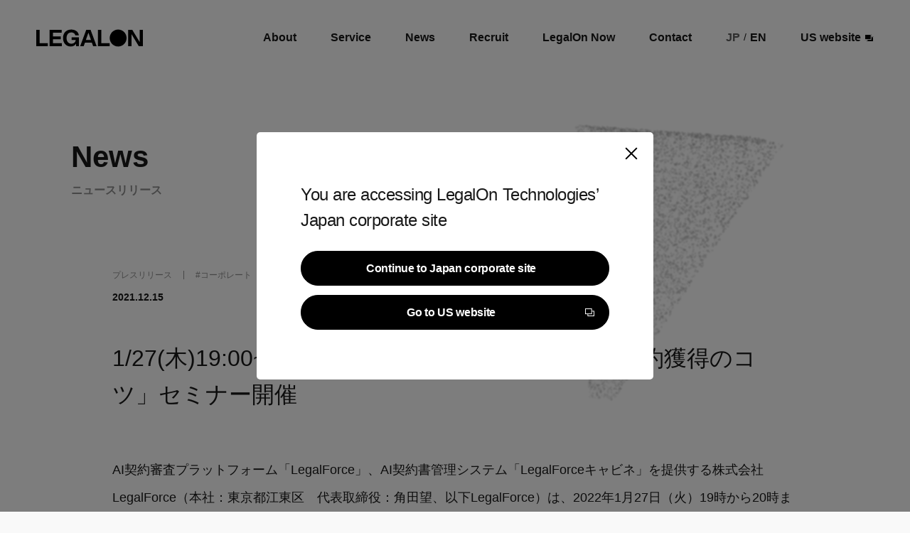

--- FILE ---
content_type: text/html; charset=UTF-8
request_url: https://legalontech.jp/3073/
body_size: 9708
content:
<!DOCTYPE html>
<html 
	lang="ja"
    class="">
<head prefix="og: http://ogp.me/ns#">

  <!-- Google Tag Manager -->
  <script>
    (function(w, d, s, l, i) {
      w[l] = w[l] || [];
      w[l].push({
        'gtm.start': new Date().getTime(),
        event: 'gtm.js'
      });
      var f = d.getElementsByTagName(s)[0],
        j = d.createElement(s),
        dl = l != 'dataLayer' ? '&l=' + l : '';
      j.async = true;
      j.src =
        'https://www.googletagmanager.com/gtm.js?id=' + i + dl;
      f.parentNode.insertBefore(j, f);
    })(window, document, 'script', 'dataLayer', 'GTM-W9RFMJ5');
  </script>
  <!-- End Google Tag Manager -->
  
  <meta charset="utf-8">
  <meta name="viewport" content="width=device-width, initial-scale=1.0">
<!--  <title>--><!--</title>-->
  <title>1/27(木)19:00~ 「地方で働く弁護士のための顧問契約獲得のコツ」セミナー開催 - 株式会社LegalOn Technologies｜リーガルオンテクノロジーズ</title>

  <!--noindex-->
  
  <link rel="shortcut icon" href="https://legalontech.jp/wp-content/themes/legalontech/favicon.ico" type="image/x-icon">
  
  <link rel="stylesheet" href="https://legalontech.jp/wp-content/themes/legalontech/style.css">
  
		<!-- All in One SEO 4.2.6.1 - aioseo.com -->
		<meta name="description" content="AI契約審査プラットフォーム「LegalForce」、AI契約書管理システム「LegalForceキャビネ」を" />
		<meta name="robots" content="max-image-preview:large" />
		<link rel="canonical" href="https://legalontech.jp/3073/" />
		<meta name="generator" content="All in One SEO (AIOSEO) 4.2.6.1 " />
		<meta property="og:locale" content="ja_JP" />
		<meta property="og:site_name" content="株式会社LegalOn Technologies｜リーガルオンテクノロジーズ - 法とテクノロジーの力で、安心して前進できる社会を創る。" />
		<meta property="og:type" content="article" />
		<meta property="og:title" content="1/27(木)19:00~ 「地方で働く弁護士のための顧問契約獲得のコツ」セミナー開催 - 株式会社LegalOn Technologies｜リーガルオンテクノロジーズ" />
		<meta property="og:description" content="AI契約審査プラットフォーム「LegalForce」、AI契約書管理システム「LegalForceキャビネ」を" />
		<meta property="og:url" content="https://legalontech.jp/3073/" />
		<meta property="og:image" content="https://legalontech.jp/wp-content/uploads/2021/12/20220127_地方で働く弁護士のための顧問契約獲得のコツ_720_380.jpg" />
		<meta property="og:image:secure_url" content="https://legalontech.jp/wp-content/uploads/2021/12/20220127_地方で働く弁護士のための顧問契約獲得のコツ_720_380.jpg" />
		<meta property="og:image:width" content="720" />
		<meta property="og:image:height" content="380" />
		<meta property="article:published_time" content="2021-12-14T23:53:54+00:00" />
		<meta property="article:modified_time" content="2023-01-23T04:43:13+00:00" />
		<meta property="article:publisher" content="https://www.facebook.com/legalontech/" />
		<meta name="twitter:card" content="summary_large_image" />
		<meta name="twitter:site" content="@legalontech_jp" />
		<meta name="twitter:title" content="1/27(木)19:00~ 「地方で働く弁護士のための顧問契約獲得のコツ」セミナー開催 - 株式会社LegalOn Technologies｜リーガルオンテクノロジーズ" />
		<meta name="twitter:description" content="AI契約審査プラットフォーム「LegalForce」、AI契約書管理システム「LegalForceキャビネ」を" />
		<meta name="twitter:creator" content="@legalontech_jp" />
		<meta name="twitter:image" content="https://legalontech.jp/wp-content/uploads/2021/12/20220127_地方で働く弁護士のための顧問契約獲得のコツ_720_380.jpg" />
		<script type="application/ld+json" class="aioseo-schema">
			{"@context":"https:\/\/schema.org","@graph":[{"@type":"BlogPosting","@id":"https:\/\/legalontech.jp\/3073\/#blogposting","name":"1\/27(\u6728)19:00~ \u300c\u5730\u65b9\u3067\u50cd\u304f\u5f01\u8b77\u58eb\u306e\u305f\u3081\u306e\u9867\u554f\u5951\u7d04\u7372\u5f97\u306e\u30b3\u30c4\u300d\u30bb\u30df\u30ca\u30fc\u958b\u50ac - \u682a\u5f0f\u4f1a\u793eLegalOn Technologies\uff5c\u30ea\u30fc\u30ac\u30eb\u30aa\u30f3\u30c6\u30af\u30ce\u30ed\u30b8\u30fc\u30ba","headline":"1\/27(\u6728)19:00~ \u300c\u5730\u65b9\u3067\u50cd\u304f\u5f01\u8b77\u58eb\u306e\u305f\u3081\u306e\u9867\u554f\u5951\u7d04\u7372\u5f97\u306e\u30b3\u30c4\u300d\u30bb\u30df\u30ca\u30fc\u958b\u50ac","author":{"@id":"https:\/\/legalontech.jp\/author\/shioriohara\/#author"},"publisher":{"@id":"https:\/\/legalontech.jp\/#organization"},"image":{"@type":"ImageObject","url":"https:\/\/legalontech.jp\/wp-content\/uploads\/2021\/12\/20220127_\u5730\u65b9\u3067\u50cd\u304f\u5f01\u8b77\u58eb\u306e\u305f\u3081\u306e\u9867\u554f\u5951\u7d04\u7372\u5f97\u306e\u30b3\u30c4_720_380.jpg","width":720,"height":380},"datePublished":"2021-12-14T23:53:54+09:00","dateModified":"2021-12-14T23:53:54+09:00","inLanguage":"ja","mainEntityOfPage":{"@id":"https:\/\/legalontech.jp\/3073\/#webpage"},"isPartOf":{"@id":"https:\/\/legalontech.jp\/3073\/#webpage"},"articleSection":"\u30d7\u30ec\u30b9\u30ea\u30ea\u30fc\u30b9, \u30b3\u30fc\u30dd\u30ec\u30fc\u30c8"},{"@type":"BreadcrumbList","@id":"https:\/\/legalontech.jp\/3073\/#breadcrumblist","itemListElement":[{"@type":"ListItem","@id":"https:\/\/legalontech.jp\/#listItem","position":1,"item":{"@type":"WebPage","@id":"https:\/\/legalontech.jp\/","name":"\u30db\u30fc\u30e0","description":"\u682a\u5f0f\u4f1a\u793eLegalOn Technologies\uff08\u30ea\u30fc\u30ac\u30eb\u30aa\u30f3\u30c6\u30af\u30ce\u30ed\u30b8\u30fc\u30ba\uff09\u30b0\u30ed\u30fc\u30d0\u30eb\u30ea\u30fc\u30ac\u30ebAI\u30ab\u30f3\u30d1\u30cb\u30fc\u3067\u3059\u3002\u5f53\u793e\u304c\u63d0\u4f9b\u3059\u308b\u300cLegalOn: World Leading Legal AI\u300d\u306f\u3001\u30ea\u30fc\u30ac\u30eb\u30aa\u30da\u30ec\u30fc\u30b7\u30e7\u30f3\u3092AI\u30a8\u30fc\u30b8\u30a7\u30f3\u30c8\u3067\u652f\u63f4\u3059\u308b\u30d7\u30ed\u30d5\u30a7\u30c3\u30b7\u30e7\u30ca\u30eb\u696d\u52d9\u7279\u5316\u578b\u306e\u6700\u5148\u7aef\u306eAI\u30d7\u30e9\u30c3\u30c8\u30d5\u30a9\u30fc\u30e0\u3067\u3059\u3002","url":"https:\/\/legalontech.jp\/"}}]},{"@type":"Organization","@id":"https:\/\/legalontech.jp\/#organization","name":"\u30ea\u30fc\u30ac\u30eb\u30aa\u30f3\u30c6\u30af\u30ce\u30ed\u30b8\u30fc\u30ba","url":"https:\/\/legalontech.jp\/","sameAs":["https:\/\/www.facebook.com\/legalontech\/","https:\/\/twitter.com\/legalontech_jp","https:\/\/www.youtube.com\/channel\/UCh20Uo_3_Kprrxe4tLqeAQw","https:\/\/linkedin.com\/company\/legalontech\/posts"]},{"@type":"WebPage","@id":"https:\/\/legalontech.jp\/3073\/#webpage","url":"https:\/\/legalontech.jp\/3073\/","name":"1\/27(\u6728)19:00~ \u300c\u5730\u65b9\u3067\u50cd\u304f\u5f01\u8b77\u58eb\u306e\u305f\u3081\u306e\u9867\u554f\u5951\u7d04\u7372\u5f97\u306e\u30b3\u30c4\u300d\u30bb\u30df\u30ca\u30fc\u958b\u50ac - \u682a\u5f0f\u4f1a\u793eLegalOn Technologies\uff5c\u30ea\u30fc\u30ac\u30eb\u30aa\u30f3\u30c6\u30af\u30ce\u30ed\u30b8\u30fc\u30ba","description":"AI\u5951\u7d04\u5be9\u67fb\u30d7\u30e9\u30c3\u30c8\u30d5\u30a9\u30fc\u30e0\u300cLegalForce\u300d\u3001AI\u5951\u7d04\u66f8\u7ba1\u7406\u30b7\u30b9\u30c6\u30e0\u300cLegalForce\u30ad\u30e3\u30d3\u30cd\u300d\u3092","inLanguage":"ja","isPartOf":{"@id":"https:\/\/legalontech.jp\/#website"},"breadcrumb":{"@id":"https:\/\/legalontech.jp\/3073\/#breadcrumblist"},"author":"https:\/\/legalontech.jp\/author\/shioriohara\/#author","creator":"https:\/\/legalontech.jp\/author\/shioriohara\/#author","image":{"@type":"ImageObject","url":"https:\/\/legalontech.jp\/wp-content\/uploads\/2021\/12\/20220127_\u5730\u65b9\u3067\u50cd\u304f\u5f01\u8b77\u58eb\u306e\u305f\u3081\u306e\u9867\u554f\u5951\u7d04\u7372\u5f97\u306e\u30b3\u30c4_720_380.jpg","@id":"https:\/\/legalontech.jp\/#mainImage","width":720,"height":380},"primaryImageOfPage":{"@id":"https:\/\/legalontech.jp\/3073\/#mainImage"},"datePublished":"2021-12-14T23:53:54+09:00","dateModified":"2023-01-23T04:43:13+09:00"},{"@type":"WebSite","@id":"https:\/\/legalontech.jp\/#website","url":"https:\/\/legalontech.jp\/","name":"\u682a\u5f0f\u4f1a\u793eLegalOn Technologies\uff5c\u30ea\u30fc\u30ac\u30eb\u30aa\u30f3\u30c6\u30af\u30ce\u30ed\u30b8\u30fc\u30ba","description":"\u6cd5\u3068\u30c6\u30af\u30ce\u30ed\u30b8\u30fc\u306e\u529b\u3067\u3001\u5b89\u5fc3\u3057\u3066\u524d\u9032\u3067\u304d\u308b\u793e\u4f1a\u3092\u5275\u308b\u3002","inLanguage":"ja","publisher":{"@id":"https:\/\/legalontech.jp\/#organization"}}]}
		</script>
		<!-- All in One SEO -->

<style type="text/css">.pt_splitter {
	display: block;
}</style><link rel='stylesheet' id='wp-block-library-css' href='https://legalontech.jp/wp-includes/css/dist/block-library/style.min.css?ver=6.1.9' type='text/css' media='all' />
<link rel='stylesheet' id='classic-theme-styles-css' href='https://legalontech.jp/wp-includes/css/classic-themes.min.css?ver=1' type='text/css' media='all' />
<style id='global-styles-inline-css' type='text/css'>
body{--wp--preset--color--black: #000000;--wp--preset--color--cyan-bluish-gray: #abb8c3;--wp--preset--color--white: #ffffff;--wp--preset--color--pale-pink: #f78da7;--wp--preset--color--vivid-red: #cf2e2e;--wp--preset--color--luminous-vivid-orange: #ff6900;--wp--preset--color--luminous-vivid-amber: #fcb900;--wp--preset--color--light-green-cyan: #7bdcb5;--wp--preset--color--vivid-green-cyan: #00d084;--wp--preset--color--pale-cyan-blue: #8ed1fc;--wp--preset--color--vivid-cyan-blue: #0693e3;--wp--preset--color--vivid-purple: #9b51e0;--wp--preset--gradient--vivid-cyan-blue-to-vivid-purple: linear-gradient(135deg,rgba(6,147,227,1) 0%,rgb(155,81,224) 100%);--wp--preset--gradient--light-green-cyan-to-vivid-green-cyan: linear-gradient(135deg,rgb(122,220,180) 0%,rgb(0,208,130) 100%);--wp--preset--gradient--luminous-vivid-amber-to-luminous-vivid-orange: linear-gradient(135deg,rgba(252,185,0,1) 0%,rgba(255,105,0,1) 100%);--wp--preset--gradient--luminous-vivid-orange-to-vivid-red: linear-gradient(135deg,rgba(255,105,0,1) 0%,rgb(207,46,46) 100%);--wp--preset--gradient--very-light-gray-to-cyan-bluish-gray: linear-gradient(135deg,rgb(238,238,238) 0%,rgb(169,184,195) 100%);--wp--preset--gradient--cool-to-warm-spectrum: linear-gradient(135deg,rgb(74,234,220) 0%,rgb(151,120,209) 20%,rgb(207,42,186) 40%,rgb(238,44,130) 60%,rgb(251,105,98) 80%,rgb(254,248,76) 100%);--wp--preset--gradient--blush-light-purple: linear-gradient(135deg,rgb(255,206,236) 0%,rgb(152,150,240) 100%);--wp--preset--gradient--blush-bordeaux: linear-gradient(135deg,rgb(254,205,165) 0%,rgb(254,45,45) 50%,rgb(107,0,62) 100%);--wp--preset--gradient--luminous-dusk: linear-gradient(135deg,rgb(255,203,112) 0%,rgb(199,81,192) 50%,rgb(65,88,208) 100%);--wp--preset--gradient--pale-ocean: linear-gradient(135deg,rgb(255,245,203) 0%,rgb(182,227,212) 50%,rgb(51,167,181) 100%);--wp--preset--gradient--electric-grass: linear-gradient(135deg,rgb(202,248,128) 0%,rgb(113,206,126) 100%);--wp--preset--gradient--midnight: linear-gradient(135deg,rgb(2,3,129) 0%,rgb(40,116,252) 100%);--wp--preset--duotone--dark-grayscale: url('#wp-duotone-dark-grayscale');--wp--preset--duotone--grayscale: url('#wp-duotone-grayscale');--wp--preset--duotone--purple-yellow: url('#wp-duotone-purple-yellow');--wp--preset--duotone--blue-red: url('#wp-duotone-blue-red');--wp--preset--duotone--midnight: url('#wp-duotone-midnight');--wp--preset--duotone--magenta-yellow: url('#wp-duotone-magenta-yellow');--wp--preset--duotone--purple-green: url('#wp-duotone-purple-green');--wp--preset--duotone--blue-orange: url('#wp-duotone-blue-orange');--wp--preset--font-size--small: 13px;--wp--preset--font-size--medium: 20px;--wp--preset--font-size--large: 36px;--wp--preset--font-size--x-large: 42px;--wp--preset--spacing--20: 0.44rem;--wp--preset--spacing--30: 0.67rem;--wp--preset--spacing--40: 1rem;--wp--preset--spacing--50: 1.5rem;--wp--preset--spacing--60: 2.25rem;--wp--preset--spacing--70: 3.38rem;--wp--preset--spacing--80: 5.06rem;}:where(.is-layout-flex){gap: 0.5em;}body .is-layout-flow > .alignleft{float: left;margin-inline-start: 0;margin-inline-end: 2em;}body .is-layout-flow > .alignright{float: right;margin-inline-start: 2em;margin-inline-end: 0;}body .is-layout-flow > .aligncenter{margin-left: auto !important;margin-right: auto !important;}body .is-layout-constrained > .alignleft{float: left;margin-inline-start: 0;margin-inline-end: 2em;}body .is-layout-constrained > .alignright{float: right;margin-inline-start: 2em;margin-inline-end: 0;}body .is-layout-constrained > .aligncenter{margin-left: auto !important;margin-right: auto !important;}body .is-layout-constrained > :where(:not(.alignleft):not(.alignright):not(.alignfull)){max-width: var(--wp--style--global--content-size);margin-left: auto !important;margin-right: auto !important;}body .is-layout-constrained > .alignwide{max-width: var(--wp--style--global--wide-size);}body .is-layout-flex{display: flex;}body .is-layout-flex{flex-wrap: wrap;align-items: center;}body .is-layout-flex > *{margin: 0;}:where(.wp-block-columns.is-layout-flex){gap: 2em;}.has-black-color{color: var(--wp--preset--color--black) !important;}.has-cyan-bluish-gray-color{color: var(--wp--preset--color--cyan-bluish-gray) !important;}.has-white-color{color: var(--wp--preset--color--white) !important;}.has-pale-pink-color{color: var(--wp--preset--color--pale-pink) !important;}.has-vivid-red-color{color: var(--wp--preset--color--vivid-red) !important;}.has-luminous-vivid-orange-color{color: var(--wp--preset--color--luminous-vivid-orange) !important;}.has-luminous-vivid-amber-color{color: var(--wp--preset--color--luminous-vivid-amber) !important;}.has-light-green-cyan-color{color: var(--wp--preset--color--light-green-cyan) !important;}.has-vivid-green-cyan-color{color: var(--wp--preset--color--vivid-green-cyan) !important;}.has-pale-cyan-blue-color{color: var(--wp--preset--color--pale-cyan-blue) !important;}.has-vivid-cyan-blue-color{color: var(--wp--preset--color--vivid-cyan-blue) !important;}.has-vivid-purple-color{color: var(--wp--preset--color--vivid-purple) !important;}.has-black-background-color{background-color: var(--wp--preset--color--black) !important;}.has-cyan-bluish-gray-background-color{background-color: var(--wp--preset--color--cyan-bluish-gray) !important;}.has-white-background-color{background-color: var(--wp--preset--color--white) !important;}.has-pale-pink-background-color{background-color: var(--wp--preset--color--pale-pink) !important;}.has-vivid-red-background-color{background-color: var(--wp--preset--color--vivid-red) !important;}.has-luminous-vivid-orange-background-color{background-color: var(--wp--preset--color--luminous-vivid-orange) !important;}.has-luminous-vivid-amber-background-color{background-color: var(--wp--preset--color--luminous-vivid-amber) !important;}.has-light-green-cyan-background-color{background-color: var(--wp--preset--color--light-green-cyan) !important;}.has-vivid-green-cyan-background-color{background-color: var(--wp--preset--color--vivid-green-cyan) !important;}.has-pale-cyan-blue-background-color{background-color: var(--wp--preset--color--pale-cyan-blue) !important;}.has-vivid-cyan-blue-background-color{background-color: var(--wp--preset--color--vivid-cyan-blue) !important;}.has-vivid-purple-background-color{background-color: var(--wp--preset--color--vivid-purple) !important;}.has-black-border-color{border-color: var(--wp--preset--color--black) !important;}.has-cyan-bluish-gray-border-color{border-color: var(--wp--preset--color--cyan-bluish-gray) !important;}.has-white-border-color{border-color: var(--wp--preset--color--white) !important;}.has-pale-pink-border-color{border-color: var(--wp--preset--color--pale-pink) !important;}.has-vivid-red-border-color{border-color: var(--wp--preset--color--vivid-red) !important;}.has-luminous-vivid-orange-border-color{border-color: var(--wp--preset--color--luminous-vivid-orange) !important;}.has-luminous-vivid-amber-border-color{border-color: var(--wp--preset--color--luminous-vivid-amber) !important;}.has-light-green-cyan-border-color{border-color: var(--wp--preset--color--light-green-cyan) !important;}.has-vivid-green-cyan-border-color{border-color: var(--wp--preset--color--vivid-green-cyan) !important;}.has-pale-cyan-blue-border-color{border-color: var(--wp--preset--color--pale-cyan-blue) !important;}.has-vivid-cyan-blue-border-color{border-color: var(--wp--preset--color--vivid-cyan-blue) !important;}.has-vivid-purple-border-color{border-color: var(--wp--preset--color--vivid-purple) !important;}.has-vivid-cyan-blue-to-vivid-purple-gradient-background{background: var(--wp--preset--gradient--vivid-cyan-blue-to-vivid-purple) !important;}.has-light-green-cyan-to-vivid-green-cyan-gradient-background{background: var(--wp--preset--gradient--light-green-cyan-to-vivid-green-cyan) !important;}.has-luminous-vivid-amber-to-luminous-vivid-orange-gradient-background{background: var(--wp--preset--gradient--luminous-vivid-amber-to-luminous-vivid-orange) !important;}.has-luminous-vivid-orange-to-vivid-red-gradient-background{background: var(--wp--preset--gradient--luminous-vivid-orange-to-vivid-red) !important;}.has-very-light-gray-to-cyan-bluish-gray-gradient-background{background: var(--wp--preset--gradient--very-light-gray-to-cyan-bluish-gray) !important;}.has-cool-to-warm-spectrum-gradient-background{background: var(--wp--preset--gradient--cool-to-warm-spectrum) !important;}.has-blush-light-purple-gradient-background{background: var(--wp--preset--gradient--blush-light-purple) !important;}.has-blush-bordeaux-gradient-background{background: var(--wp--preset--gradient--blush-bordeaux) !important;}.has-luminous-dusk-gradient-background{background: var(--wp--preset--gradient--luminous-dusk) !important;}.has-pale-ocean-gradient-background{background: var(--wp--preset--gradient--pale-ocean) !important;}.has-electric-grass-gradient-background{background: var(--wp--preset--gradient--electric-grass) !important;}.has-midnight-gradient-background{background: var(--wp--preset--gradient--midnight) !important;}.has-small-font-size{font-size: var(--wp--preset--font-size--small) !important;}.has-medium-font-size{font-size: var(--wp--preset--font-size--medium) !important;}.has-large-font-size{font-size: var(--wp--preset--font-size--large) !important;}.has-x-large-font-size{font-size: var(--wp--preset--font-size--x-large) !important;}
.wp-block-navigation a:where(:not(.wp-element-button)){color: inherit;}
:where(.wp-block-columns.is-layout-flex){gap: 2em;}
.wp-block-pullquote{font-size: 1.5em;line-height: 1.6;}
</style>
<link rel='stylesheet' id='single-css' href='https://legalontech.jp/wp-content/themes/legalontech/css/single.css?ver=20260201022615' type='text/css' media='all' />
<script type='text/javascript' src='https://legalontech.jp/wp-content/themes/legalontech/js/single.js?ver=20260201022615' id='single-js'></script>
<link rel='shortlink' href='https://legalontech.jp/?p=3073' />
<link rel="alternate" type="application/json+oembed" href="https://legalontech.jp/wp-json/oembed/1.0/embed?url=https%3A%2F%2Flegalontech.jp%2F3073%2F" />
<link rel="alternate" type="text/xml+oembed" href="https://legalontech.jp/wp-json/oembed/1.0/embed?url=https%3A%2F%2Flegalontech.jp%2F3073%2F&#038;format=xml" />
</head>

<body 
	class="post-template-default single single-post postid-3073 single-format-standard">
<!-- Google Tag Manager (noscript) -->
<noscript><iframe src="https://www.googletagmanager.com/ns.html?id=GTM-W9RFMJ5" height="0" width="0" style="display:none;visibility:hidden"></iframe></noscript>
<!-- End Google Tag Manager (noscript) -->
<header id="gHeader" class="gHeader ">
  <div class="inner w-full flex justify-between">
	<a href="/" class="logo">
        <svg id="_レイヤー_2" width="149.999" height="46.77" data-name="レイヤー 2" xmlns="http://www.w3.org/2000/svg" viewBox="0 0 130 20.58">
            <g id="_レイヤー_1-2" data-name="レイヤー 1">
                <g>
                    <g>
                        <path class="path-black" d="M4.1.34v16.22h10.03v3.67H0V.34h4.1Z"/>
                        <path class="path-black" d="M31.01.34v3.58h-10.75v4.44h9.74v3.47h-9.74v4.81h10.95v3.58h-15.05V.34h14.85Z"/>
                        <path class="path-black" d="M52.05,9.4v10.83h-3.61v-2.84c-1.32,1.92-3.38,3.18-6.56,3.18-5.47,0-9.26-4.24-9.26-10.29S36.46,0,42.67,0C47.49,0,51.33,2.55,51.96,7.08h-4.3c-.52-2.35-2.61-3.61-4.93-3.61-3.55,0-5.82,2.84-5.82,6.82,0,4.18,2.35,6.88,5.79,6.88,2.72,0,5.07-1.6,5.42-4.44h-5.04v-3.32h8.97Z"/>
                        <path class="path-black" d="M59.35,15.99l-1.58,4.24h-4.24L60.96.34h5.24l7.42,19.89h-4.24l-1.58-4.24h-8.45ZM66.72,12.61l-3.12-8.83-3.12,8.83h6.25Z"/>
                        <path class="path-black" d="M79.39.34v16.22h10.03v3.67h-14.13V.34h4.1Z"/>
                    </g>
                    <polygon class="path-black" points="126.04 15.13 117.04 .34 112.09 .34 112.09 20.23 116.07 20.23 116.07 5.47 125.01 20.23 130 20.23 130 .34 126.04 .34 126.04 15.13"/>
                    <path class="path-black" d="M99.83,0c-5.68,0-10.29,4.61-10.29,10.29s4.61,10.29,10.29,10.29,10.29-4.61,10.29-10.29S105.51,0,99.83,0Z"/>
                </g>
            </g>
        </svg>
	</a>
	<nav class="mainMenu" >
	  <ul class="flex">
		<li class="hidden-pc">
		  <ul class="flex langList">
			<li>
			  <a href="/" class="cur">JP</a>
			</li>
			<li>/</li>
			<li>
			  <a href="https://en.legalontech.jp/">EN</a>
			</li>
		  </ul>
		</li>
		<li class="includeSubMenu relative">
		  <a href="/aboutus">About</a>
		  <ul class="SubMenu absolute">
			<li>
			  <a href="/aboutus">私たちについて</a>
			</li>
			<li>
			  <a href="/company">会社情報</a>
			</li>
			<li>
			  <a href="/team">役員紹介</a>
			</li>
		  </ul>
		</li>
		<li>
		  <a href="/service">Service</a>
		</li>
		<li>
		  <a href="/news">News</a>
		</li>
		<li>
		  <a href="https://recruit.legalontech.jp/" target="_blank">Recruit</a>
		</li>
		<li>
		  <a href="https://now.legalontech.jp/" target="_blank">LegalOn Now</a>
		</li>
		<li>
		  <a href="/contact">Contact</a>
		</li>
		<li class="hidden-sp">
		  <ul class="flex langList">
			<li>
			  <a href="/" class="cur">JP</a>
			</li>
			<li>/</li>
			<li>
			  <a href="https://en.legalontech.jp/">EN</a>
			</li>
		  </ul>
		</li>
		<li>
		  <a target="_blank" class="flex items-center" href="https://www.legalontech.com/">
			US website<svg class="ml-2" data-name="グループ 1861" xmlns="http://www.w3.org/2000/svg" width="13.316" height="11.151" viewBox="0 0 13.316 11.151">
			  <g id="長方形_1115" data-name="長方形 1115" transform="translate(3.448 3.409)" stroke="#fff" stroke-width="1">
				<rect width="9.868" height="7.742" stroke="none"></rect>
				<rect x="0.5" y="0.5" width="8.868" height="6.742" fill="none"></rect>
			  </g>
			  <g id="長方形_1114" data-name="長方形 1114" transform="translate(0)" stroke="#fff" stroke-width="1">
				<rect width="9.903" height="8.204" stroke="none"></rect>
				<rect x="0.5" y="0.5" width="8.903" height="7.204" fill="none"></rect>
			  </g>
			</svg>
		  </a>
		</li>
	  </ul>
	</nav>
	<button
			type="button"
			class="hamburger-button"
			aria-controls="hamburger-body"
			aria-expanded="false"
			title="メニュー"
	></button>
  </div>
</header><div class="popupForUs fixed top-0 left-0 w-full h-full z-50 flex flex-col justify-center items-center">
  <div class="bg bg-black absolute top-0 left-0 w-full h-full"></div>
  <div class="popupForUs-content rounded-lg bg-white rounded-xl relative ">
	<p>You are accessing LegalOn Technologies’<br />Japan corporate site</p>
	<div class="btn-more btn-common block mt-10">
	  <button 
			  id="btn_continue"
			  class="w-full relative inline-block bg-black text-white font-bold leading-none"
			  onclick="document.querySelector('.popupForUs').remove()"
	  >
		<p>
		  <span>Continue to Japan corporate site</span><span>Continue to Japan corporate site</span>
		</p>
	  </button>
	</div>
	<div class="btn-more btn-common block mt-5">
	  <a target="_blank" href="https://www.legalontech.com/" class="w-full relative inline-block bg-black text-white font-bold leading-none">
		<p>
		  <span>Go to US website</span><span>Go to US website</span>
		</p>
		<svg id="グループ_1861" data-name="グループ 1861" xmlns="http://www.w3.org/2000/svg" width="13.316" height="11.152" viewBox="0 0 13.316 11.152">
		  <g id="長方形_1115" data-name="長方形 1115" transform="translate(3.448 3.409)" stroke="#fff" stroke-width="1">
			<rect width="9.868" height="7.742" stroke="none"></rect>
			<rect x="0.5" y="0.5" width="8.868" height="6.742" fill="none"></rect>
		  </g>
		  <g id="長方形_1114" data-name="長方形 1114" transform="translate(0)" stroke="#fff" stroke-width="1">
			<rect width="9.903" height="8.204" stroke="none"></rect>
			<rect x="0.5" y="0.5" width="8.903" height="7.204" fill="none"></rect>
		  </g>
		</svg>
	  </a>
	</div>
	<button class="btn-close"></button>
  </div>
</div><main role="main" class="main">
  <section class="page-header">
	<div class="inner">
	  <h1>News</h1>
	  <p>ニュースリリース</p>
	</div>
  </section>
  <div id="webgl"></div>
  <article>
	<div class="inner">
			<div class="article-header">
		  <ul class="flex items-center">
			<li>
			  <div class="category">
				<!-- カテゴリー -->
                  <a href="https://legalontech.jp/category/pressrelease/" rel="category tag">プレスリリース</a>			  </div>
			</li>
			<li>
			  <!-- タグ -->
			  <div class="tags">
				<!-- 製品 -->
                  #<a href="https://legalontech.jp/product/corprate/" rel="tag">コーポレート</a>			  </div>
			</li>
		  </ul>
		  <!-- 日付 -->
		  <time datetime="2021-12-15" class="date font-bold">2021.12.15</time>
		  <h1 class="fadeIn-normal-observer target">1/27(木)19:00~ 「地方で働く弁護士のための顧問契約獲得のコツ」セミナー開催</h1>
<!---->
<!--		  <figure class="thumneil fadeIn-normal-observer target">-->
<!--              --><!--		  </figure>-->
		</div>
		<div class="block-editor fadeIn-normal-observer target">
            <p><span style="font-weight: 400;">AI契約審査プラットフォーム「LegalForce」、AI契約書管理システム「LegalForceキャビネ」を提供する株式会社LegalForce（本社：東京都江東区　代表取締役：角田望、以下LegalForce）は、2022年1月27日（火）19時から20時まで「地方で働く弁護士のための顧問契約獲得のコツ」オンラインセミナー</span><span style="font-weight: 400;">を無料で開催します。</span></p>
<p><img decoding="async" class="alignnone size-full wp-image-3074" src="https://legalontech.jp/wp-content/uploads/2021/12/20220127_地方で働く弁護士のための顧問契約獲得のコツ_720_380.jpg" alt="" width="720" height="380" /></p>
<p><span style="font-weight: 400;">安定的な事務所経営において重要な顧問契約。顧問契約獲得のための営業手法に関する講演内容は、LegalForceが開催するセミナーの中でも人気のセミナーです。しかしそうしたノウハウも、東京に比べて企業の数が少ない地方では活用が難しいのではないかと感じている方もいらっしゃるかもしれません。</span></p>
<p><span style="font-weight: 400;">本セミナーでは、実際に地方で企業案件を多く取り扱い、顧問契約も継続して獲得されている、神戸マリン綜合法律事務所 西口竜司先生（兵庫）と、ひめさゆり法律事務所 石川佳代先生（新潟）のお二人に、地方における顧問契約獲得のコツについて対談形式でお話を伺います。</span></p>
<p><span style="font-weight: 400;">地方ならではの顧問契約獲得のコツに関心のある方はぜひ奮ってお申し込み下さい。</span></p>
<p>&nbsp;</p>
<h5><b>講師名</b></h5>
<p><span style="font-weight: 400;">・神戸マリン綜合法律事務所 代表弁護士　</span><span style="font-weight: 400;">西口 竜司 先生</span></p>
<p><span style="font-weight: 400;">・ひめさゆり法律事務所 代表弁護士　石川 佳代 先生</span></p>
<p>&nbsp;</p>
<h5><b>西口 竜司先生 プロフィール</b></h5>
<p><span style="font-weight: 400;">同志社大学法学部卒業。甲南大学法科大学院修了。現在、寺院や介護事業所を中心に企業法務に従事。</span></p>
<p><span style="font-weight: 400;">弁護士活動のほか、教育にも力を入れており、現在辰已法律研究所やアガルート・アカデミー、兵庫県立大学会計研究科で教鞭をとっている。</span></p>
<p>&nbsp;</p>
<h5><b>石川 佳代 先生 プロフィール</b></h5>
<p><span style="font-weight: 400;">2012年早稲田大学大学院法務研究科修了。2013年に弁護士登録し、ディーエルエイ・パイパー東京パートナーシップ外国法共同事業法律事務所を経て、2018年に新潟県三条市にてひめさゆり法律事務所を設立。現在は、地場の企業の法律顧問業務及び一般民事案件を広く手掛ける。</span></p>
<p><span style="font-weight: 400;">著書に「外国税額控除コンパクトガイド」（共著）等がある。</span></p>
<p>&nbsp;</p>
<h5><b>開催概要</b></h5>
<table style="width: 100%;">
<tbody>
<tr>
<td style="width: 18.2759%;"><span style="font-weight: 400;">開催日時</span></td>
<td style="width: 81.5517%;"><span style="font-weight: 400;">2022年1月27日（木）19:00～20:00</span></td>
</tr>
<tr>
<td style="width: 18.2759%;"><span style="font-weight: 400;">視聴方法</span></td>
<td style="width: 81.5517%;"><span style="font-weight: 400;">お申込いただいた方へ、開催前日までに視聴用URLをメールにてご案内いたします。</span></p>
<p><span style="font-weight: 400;">前日正午までにご案内メールが届かない方は、お手数ですが、LegalForceセミナー事務局（seminar@legalforce.co.jp）までお問合せください。</span></td>
</tr>
<tr>
<td style="width: 18.2759%;"><span style="font-weight: 400;">参加費</span></td>
<td style="width: 81.5517%;"><span style="font-weight: 400;">無料</span></td>
</tr>
<tr>
<td style="width: 18.2759%;"><span style="font-weight: 400;">ご注意</span></td>
<td style="width: 81.5517%;"><span style="font-weight: 400;">以下の事項につきあらかじめご了承のうえお申し込みください。</span></p>
<p><span style="font-weight: 400;">・株式会社LegalForce（以下「当社」という）と同業他社に所属される方のご参加はご遠慮いただいております。</span></p>
<p><span style="font-weight: 400;">・講義資料はセミナー終了後にアンケートへお答えいただくとダウンロードしていただけます。事前配布はございません。</span></p>
<p><span style="font-weight: 400;">・講義の内容は講師に一任をしており、当社は監修等を行っておりません。</span></p>
<p><span style="font-weight: 400;">・講義内容へのご質問はセミナー開催時間内のみ受け付けいたします。セミナー終了後にいただいたご質問へはお答えできません。また、セミナー開催時間内にいただいたご質問であっても、全てのご質問にお答えすることをお約束するものではありません。</span></p>
<p><span style="font-weight: 400;">・お申込み情報に不備がある場合、参加をお断りさせていただく場合がございます。各項目を正しくご入力の上、お申込みくださいますようお願いいたします。</span></p>
<p><span style="font-weight: 400;">・本セミナーに関し、予告なくセミナータイトル等を変更させていただく場合がございます。</span></td>
</tr>
</tbody>
</table>
<p>&nbsp;</p>
<p><span style="font-weight: 400;">▽お申し込みはこちら</span></p>
<p><a href="https://legalforce-cloud.com/seminar/116">1/27(木)19:00~ 「地方で働く弁護士のための顧問契約獲得のコツ」セミナー開催</a></p>
		</div>
        	</div>
  </article>

  <aside class="news-related">
	<div class="inner">
	  <h2 class="font-bold">関連記事</h2>
	  <div class="related-listWrap">
		<div class="flex related-list fadeIn-normal-observer target">
							  <div class="related-cell">
					<figure >
						<img width="1200" height="630" src="https://legalontech.jp/wp-content/uploads/2026/01/image1-1.png" class="attachment-post-thumbnail size-post-thumbnail wp-post-image" alt="" decoding="async" loading="lazy" srcset="https://legalontech.jp/wp-content/uploads/2026/01/image1-1.png 1200w, https://legalontech.jp/wp-content/uploads/2026/01/image1-1-900x473.png 900w, https://legalontech.jp/wp-content/uploads/2026/01/image1-1-768x403.png 768w" sizes="(max-width: 1200px) 100vw, 1200px" />					</figure>
					<div class="category">
					  <!-- カテゴリー -->
					  <ul class="post-categories">
                          								<li>
								  <a href="/category/pressrelease/" rel="category tag">プレスリリース</a>
								</li>
                              					  </ul>
					  <!-- 製品 -->
						<a href="https://legalontech.jp/product/corprate/" rel="tag">コーポレート</a>					</div>
					<h3 class="">LegalOn Technologies、大和アセットマネジメント株式会社と共同で「インサイダー情報検知AIシステム」の開発を開始</h3>
					<time class="font-bold">2026.01.30</time>
					<a href="https://legalontech.jp/10407/"></a>
				  </div>
								  <div class="related-cell">
					<figure >
						<img width="1920" height="1080" src="https://legalontech.jp/wp-content/uploads/2026/01/image2-1.png" class="attachment-post-thumbnail size-post-thumbnail wp-post-image" alt="" decoding="async" loading="lazy" srcset="https://legalontech.jp/wp-content/uploads/2026/01/image2-1.png 1920w, https://legalontech.jp/wp-content/uploads/2026/01/image2-1-900x506.png 900w, https://legalontech.jp/wp-content/uploads/2026/01/image2-1-1200x675.png 1200w, https://legalontech.jp/wp-content/uploads/2026/01/image2-1-400x225.png 400w, https://legalontech.jp/wp-content/uploads/2026/01/image2-1-768x432.png 768w, https://legalontech.jp/wp-content/uploads/2026/01/image2-1-1536x864.png 1536w" sizes="(max-width: 1920px) 100vw, 1920px" />					</figure>
					<div class="category">
					  <!-- カテゴリー -->
					  <ul class="post-categories">
                          								<li>
								  <a href="/category/pressrelease/" rel="category tag">プレスリリース</a>
								</li>
                              					  </ul>
					  <!-- 製品 -->
						<a href="https://legalontech.jp/product/corprate/" rel="tag">コーポレート</a>					</div>
					<h3 class="">LegalOn Technologies、次世代ガバナンス・プラットフォーム「GovernOn（ガバオン）」、提供開始</h3>
					<time class="font-bold">2026.01.28</time>
					<a href="https://legalontech.jp/10387/"></a>
				  </div>
								  <div class="related-cell">
					<figure >
						<img width="1200" height="630" src="https://legalontech.jp/wp-content/uploads/2026/01/★LO_プレスリリースサムネ_template.jpg" class="attachment-post-thumbnail size-post-thumbnail wp-post-image" alt="" decoding="async" loading="lazy" srcset="https://legalontech.jp/wp-content/uploads/2026/01/★LO_プレスリリースサムネ_template.jpg 1200w, https://legalontech.jp/wp-content/uploads/2026/01/★LO_プレスリリースサムネ_template-900x473.jpg 900w, https://legalontech.jp/wp-content/uploads/2026/01/★LO_プレスリリースサムネ_template-768x403.jpg 768w" sizes="(max-width: 1200px) 100vw, 1200px" />					</figure>
					<div class="category">
					  <!-- カテゴリー -->
					  <ul class="post-categories">
                          								<li>
								  <a href="/category/pressrelease/" rel="category tag">プレスリリース</a>
								</li>
                              					  </ul>
					  <!-- 製品 -->
						<a href="https://legalontech.jp/product/legalon/" rel="tag">LegalOn</a>, <a href="https://legalontech.jp/product/corprate/" rel="tag">コーポレート</a>					</div>
					<h3 class="">LegalOn Technologies、リーガルテックとリーガルオペレーションの最前線を届ける知見メディア「Legal AI Insight」を開設～「リーガルオペレーション」「AI」をテーマとする最新情報を発信し、法務機能へのAI実装を促進～</h3>
					<time class="font-bold">2026.01.26</time>
					<a href="https://legalontech.jp/10338/"></a>
				  </div>
								  <div class="related-cell">
					<figure >
						<img width="1800" height="946" src="https://legalontech.jp/wp-content/uploads/2026/01/PR2@2x.png" class="attachment-post-thumbnail size-post-thumbnail wp-post-image" alt="" decoding="async" loading="lazy" srcset="https://legalontech.jp/wp-content/uploads/2026/01/PR2@2x.png 1800w, https://legalontech.jp/wp-content/uploads/2026/01/PR2@2x-900x473.png 900w, https://legalontech.jp/wp-content/uploads/2026/01/PR2@2x-1200x631.png 1200w, https://legalontech.jp/wp-content/uploads/2026/01/PR2@2x-768x404.png 768w, https://legalontech.jp/wp-content/uploads/2026/01/PR2@2x-1536x807.png 1536w" sizes="(max-width: 1800px) 100vw, 1800px" />					</figure>
					<div class="category">
					  <!-- カテゴリー -->
					  <ul class="post-categories">
                          								<li>
								  <a href="/category/pressrelease/" rel="category tag">プレスリリース</a>
								</li>
                              					  </ul>
					  <!-- 製品 -->
						<a href="https://legalontech.jp/product/legalon/" rel="tag">LegalOn</a>					</div>
					<h3 class="">World Leading Legal AI「LegalOn」、製品サイトを世界共通のドメイン・デザインに統一</h3>
					<time class="font-bold">2026.01.23</time>
					<a href="https://legalontech.jp/10364/"></a>
				  </div>
						</div>
	  </div>
	</div>
  </aside>
</main>
<footer id="gFotter" class="gFotter">
  <div class="bg-white">
	<div class="inner w-full flex justify-between">
	  <a href="/" class="gFotter-logo">
          <svg id="_レイヤー_2" width="149.999" height="46.77" data-name="レイヤー 2" xmlns="http://www.w3.org/2000/svg" viewBox="0 0 130 20.58">
              <g id="_レイヤー_1-2" data-name="レイヤー 1">
                  <g>
                      <g>
                          <path class="path-black" d="M4.1.34v16.22h10.03v3.67H0V.34h4.1Z"/>
                          <path class="path-black" d="M31.01.34v3.58h-10.75v4.44h9.74v3.47h-9.74v4.81h10.95v3.58h-15.05V.34h14.85Z"/>
                          <path class="path-black" d="M52.05,9.4v10.83h-3.61v-2.84c-1.32,1.92-3.38,3.18-6.56,3.18-5.47,0-9.26-4.24-9.26-10.29S36.46,0,42.67,0C47.49,0,51.33,2.55,51.96,7.08h-4.3c-.52-2.35-2.61-3.61-4.93-3.61-3.55,0-5.82,2.84-5.82,6.82,0,4.18,2.35,6.88,5.79,6.88,2.72,0,5.07-1.6,5.42-4.44h-5.04v-3.32h8.97Z"/>
                          <path class="path-black" d="M59.35,15.99l-1.58,4.24h-4.24L60.96.34h5.24l7.42,19.89h-4.24l-1.58-4.24h-8.45ZM66.72,12.61l-3.12-8.83-3.12,8.83h6.25Z"/>
                          <path class="path-black" d="M79.39.34v16.22h10.03v3.67h-14.13V.34h4.1Z"/>
                      </g>
                      <polygon class="path-black" points="126.04 15.13 117.04 .34 112.09 .34 112.09 20.23 116.07 20.23 116.07 5.47 125.01 20.23 130 20.23 130 .34 126.04 .34 126.04 15.13"/>
                      <path class="path-black" d="M99.83,0c-5.68,0-10.29,4.61-10.29,10.29s4.61,10.29,10.29,10.29,10.29-4.61,10.29-10.29S105.51,0,99.83,0Z"/>
                  </g>
              </g>
          </svg>
	  </a>
	  <nav >
		<ul class="flex flex-wrap">
		  <li class="includeSubMenu">
			<a href="/aboutus">About</a>
			<ul class="SubMenu hidden-sp">
			  <li>
				<a href="/aboutus">私たちについて</a>
			  </li>
			  <li>
				<a href="/company">会社情報</a>
			  </li>
			  <li>
				<a href="/team">役員紹介</a>
			  </li>
			</ul>
		  </li>
		  <li>
			<a href="/service">Service</a>
		  </li>
		  <li>
			<a href="/news">News</a>
		  </li>
		  <li>
			<a href="https://recruit.legalontech.jp/" target="_blank">Recruit</a>
		  </li>
		  <li>
			<a href="https://now.legalontech.jp/" target="_blank">LegalOn Now</a>
		  </li>
		  <li>
			<a href="/contact">Contact</a>
		  </li>
		  <li>
			<a target="_blank" class="flex items-center" href="https://www.legalontech.com/">
			  US website<svg class="ml-2" data-name="グループ 1861" xmlns="http://www.w3.org/2000/svg" width="13.316" height="11.151" viewBox="0 0 13.316 11.151">
				<g id="長方形_1115" data-name="長方形 1115" transform="translate(3.448 3.409)" stroke="#fff" stroke-width="1">
				  <rect width="9.868" height="7.742" stroke="none"></rect>
				  <rect x="0.5" y="0.5" width="8.868" height="6.742" fill="none"></rect>
				</g>
				<g id="長方形_1114" data-name="長方形 1114" transform="translate(0)" stroke="#fff" stroke-width="1">
				  <rect width="9.903" height="8.204" stroke="none"></rect>
				  <rect x="0.5" y="0.5" width="8.903" height="7.204" fill="none"></rect>
				</g>
			  </svg>
			</a>
		  </li>
		</ul>
	  </nav>
	</div>
	<div class="inner w-full flex justify-between">
	  <p></p>
	  <ul class="pressList flex">
		<li>
		  <a href="/presskit">プレスキット</a>
		</li>
		<li>
		  <a href="/privacy-policy">プライバシーポリシー</a>
		</li>
	  </ul>
	</div>
  </div>
  <div class="bg-black">
	<div class="inner w-full flex justify-between">
	  <p class="credit text-white">
		&copy; 2026 LegalOn Technologies, Inc. all rights reserved
	  </p>
	  <div>
		<ul class="snsList flex">
		  <li>
			<a href="https://www.facebook.com/legalontech/" target="_blank">
                <img src="https://legalontech.jp/wp-content/themes/legalontech/img/Facebook_Logo_Secondary.png" alt="Facebook" width="20">
<!--			  <svg id="レイヤー_1" data-name="レイヤー 1" xmlns="http://www.w3.org/2000/svg" viewBox="0 0 60 60" width="20" height="20">-->
<!--				<defs>-->
<!--				  <style>-->
<!--                      .cls-1 {-->
<!--                          fill: #ffffff;-->
<!--                      }-->
<!--				  </style>-->
<!--				</defs>-->
<!--				<path class="cls-1" d="M40.94,6.11H19.2a13,13,0,0,0-13,13V40.87a13,13,0,0,0,13,13H28V37.2H22V30.41h6V25.24a8.29,8.29,0,0,1,8.87-9.13,35.55,35.55,0,0,1,5.25.46v5.77h-3a3.13,3.13,0,0,0-.75,0A3.38,3.38,0,0,0,35.32,26v4.4h6.51l-1,6.79H35.32V53.89h5.62a13,13,0,0,0,13-13V19.13A13,13,0,0,0,40.94,6.11Z"/>-->
<!--			  </svg>-->
			</a>
		  </li>
		  <li>
			<a href="https://twitter.com/legalontech_jp" target="_blank">
			  <svg width="20" height="20" xmlns="http://www.w3.org/2000/svg" xmlns:xlink="http://www.w3.org/1999/xlink" x="0px"
				   y="0px" viewBox="0 0 1200 1227" style="enable-background:new 0 0 1200 1227;" xml:space="preserve">
<style type="text/css">
    .st0{fill:#FFFFFF;}
</style>
				<path class="st0" d="M653.5,534.7l318-369.6h-75.4L620,486L399.5,165.1H145.1l333.5,485.3L145.1,1038h75.4L512,699.1L744.9,1038
	h254.3L653.5,534.7L653.5,534.7z M550.3,654.7l-33.8-48.3L247.6,221.8h115.7l217,310.3l33.8,48.3l282,403.4H780.4L550.3,654.7
	L550.3,654.7z"/>
</svg>
<!--			  <svg id="レイヤー_1" data-name="レイヤー 1" xmlns="http://www.w3.org/2000/svg" viewBox="0 0 60 60" width="20" height="20">-->
<!--				<defs>-->
<!--				  <style>-->
<!--                      .cls-1 {-->
<!--                          fill: #ffffff;-->
<!--                      }-->
<!--				  </style>-->
<!--				</defs>-->
<!--				<path id="パス_92" data-name="パス 92" class="cls-1" d="M20,53.11A31.34,31.34,0,0,0,51.52,22v-.44c0-.48,0-1,0-1.43A22.4,22.4,0,0,0,57,14.38a22,22,0,0,1-6.37,1.74A11.08,11.08,0,0,0,55.53,10a22.23,22.23,0,0,1-7,2.69,11.1,11.1,0,0,0-18.9,10.11A31.49,31.49,0,0,1,6.73,11.19,11.1,11.1,0,0,0,10.16,26a11.06,11.06,0,0,1-5-1.39v.14A11.08,11.08,0,0,0,14,35.63a11.11,11.11,0,0,1-5,.19,11.09,11.09,0,0,0,10.36,7.7A22.21,22.21,0,0,1,5.61,48.27,23.23,23.23,0,0,1,3,48.12a31.43,31.43,0,0,0,17,5"/>-->
<!--			  </svg>-->
			</a>
		  </li>
		  <li>
			<a href="https://www.wantedly.com/companies/legalontechnologies" target="_blank">
			  <svg version="1.1" id="レイヤー_1" xmlns="http://www.w3.org/2000/svg" xmlns:xlink="http://www.w3.org/1999/xlink" x="0px"
				   width="20" height="20"
				   y="0px" viewBox="0 0 60 60" style="enable-background:new 0 0 60 60;" xml:space="preserve">
<style type="text/css">
    .st0{fill:#ffffff;}
    .st1{fill-rule:evenodd;clip-rule:evenodd;fill:#ffffff;}
</style>
				<g>
				  <circle class="st0" cx="52.4" cy="17.2" r="7"/>
				  <path class="st1" d="M24.1,37.3c-0.4-0.3-1.6-1.9-4.9-9.7c-0.2-0.5-0.4-0.9-0.6-1.3L18,24.6l-5.8-14H0.6l5.8,14l5.8,14l5.3,12.9
		c0.1,0.2,0.4,0.4,0.6,0.3c0.1,0,0.2-0.1,0.3-0.3l5.8-13.9C24.3,37.4,24.2,37.3,24.1,37.3z"/>
				  <path class="st1" d="M45.8,37.3c-0.4-0.3-1.6-1.9-4.9-9.7c-0.2-0.5-0.4-0.9-0.6-1.3l-0.7-1.6l-5.8-14H22.3l5.8,14l5.8,14l5.3,12.9
		c0.1,0.2,0.4,0.4,0.6,0.3c0.1,0,0.2-0.1,0.3-0.3l5.8-13.9C45.9,37.4,45.9,37.3,45.8,37.3z"/>
				</g>
</svg>
			</a>
		  </li>
		</ul>
	  </div>
	</div>
  </div>
</footer></body>
</html>

--- FILE ---
content_type: image/svg+xml
request_url: https://legalontech.jp/wp-content/themes/legalontech/three/logo-only.svg
body_size: -425
content:
<svg xmlns="http://www.w3.org/2000/svg" width="18.694" height="21.586" viewBox="0 0 18.694 21.586">
    <path id="パス_805" data-name="パス 805" d="M241.135,157.281l-18.694,10.793v-7.2l6.231-3.6-6.231-3.6v-7.2Z" transform="translate(-222.441 -146.488)" fill="#191919"/>
</svg>


--- FILE ---
content_type: application/javascript; charset=UTF-8
request_url: https://legalontech.jp/wp-content/themes/legalontech/js/single.js?ver=20260201022615
body_size: 143635
content:
"use strict";(()=>{function fc(){var r,o,l;let a=0,t,e=document.querySelector(".gHeader");window.addEventListener("scroll",function(c){clearTimeout(t),t=setTimeout(()=>{let h=window.pageYOffset||document.documentElement.scrollTop,u=h;u>a?h>0&&(window.SCROLL_VECTOR="up",e.classList.add("hide")):(window.SCROLL_VECTOR="down",e.classList.remove("hide"),h>0?e.classList.add("float"):e.classList.remove("float")),a=u},50)});let n=document.querySelector(".hamburger-button"),i=document.querySelector(".mainMenu");if(n&&n.addEventListener("click",c=>{c.target.classList.toggle("open"),c.target.getAttribute("aria-expanded")==="true"?(c.target.setAttribute("aria-expanded","false"),document.querySelector("video")&&(document.querySelector("video").style.display="block")):(c.target.setAttribute("aria-expanded","true"),document.querySelector("video")&&(document.querySelector("video").style.display="none")),i.classList.toggle("open"),document.querySelector("main").inert=!document.querySelector("main").inert,document.querySelector("footer").inert=!document.querySelector("footer").inert,e.classList.toggle("open")}),!document.querySelector("html").classList.contains("noReferrer")&&/^en\b/.test(navigator.language)&&!localStorage.getItem("disp_us_popup")){(r=document.querySelector(".popupForUs"))==null||r.classList.add("-disp");let c=()=>{var h;(h=document.querySelector(".popupForUs"))==null||h.classList.remove("-disp"),localStorage.setItem("disp_us_popup","on")};(o=document.querySelector("#btn_continue"))==null||o.addEventListener("click",c),(l=document.querySelector(".popupForUs .btn-close"))==null||l.addEventListener("click",c)}}var dc=a=>{let t={rootMaring:"-30px 0 0 0"},e=(i,s)=>{i.forEach((r,o)=>{!r.isIntersecting||(r.target.classList.add("-disp"),r.intersectionRatio>0)})},n=new IntersectionObserver(e,t);a.forEach(i=>{n.observe(i)})};var fl="146";var pf=0,pc=1,mf=2;var zh=1,gf=2,Bs=3,ds=0,Ke=1,Kn=2,Qn=0,hs=1,mc=2,gc=3,_c=4,_f=5,os=100,xf=101,yf=102,xc=103,yc=104,vf=200,bf=201,Mf=202,wf=203,kh=204,Uh=205,Sf=206,Tf=207,Af=208,Ef=209,Cf=210,Pf=0,Rf=1,Lf=2,Mo=3,If=4,Df=5,Nf=6,Of=7,Bh=0,Ff=1,zf=2,In=0,kf=1,Uf=2,Bf=3,Vf=4,Gf=5,Vh=300,ps=301,ms=302,wo=303,So=304,ua=306,To=1e3,un=1001,Ao=1002,De=1003,vc=1004;var bc=1005;var Je=1006,Hf=1007;var fa=1008;var Ti=1009,Wf=1010,qf=1011,Gh=1012,Xf=1013,vi=1014,bi=1015,qs=1016,Yf=1017,Zf=1018,us=1020,Jf=1021,$f=1022,fn=1023,Kf=1024,jf=1025,wi=1026,gs=1027,Qf=1028,td=1029,ed=1030,nd=1031,id=1033,Ua=33776,Ba=33777,Va=33778,Ga=33779,Mc=35840,wc=35841,Sc=35842,Tc=35843,sd=36196,Ac=37492,Ec=37496,Cc=37808,Pc=37809,Rc=37810,Lc=37811,Ic=37812,Dc=37813,Nc=37814,Oc=37815,Fc=37816,zc=37817,kc=37818,Uc=37819,Bc=37820,Vc=37821,Gc=36492;var Gr=2300,Hr=2301,Ha=2302,Hc=2400,Wc=2401,qc=2402;var Ai=3e3,te=3001,rd=3200,ad=3201,Hh=0,od=1;var Rn="srgb",Mi="srgb-linear";var Wa=7680;var ld=519,Xc=35044;var Yc="300 es",Eo=1035,ei=class{addEventListener(t,e){this._listeners===void 0&&(this._listeners={});let n=this._listeners;n[t]===void 0&&(n[t]=[]),n[t].indexOf(e)===-1&&n[t].push(e)}hasEventListener(t,e){if(this._listeners===void 0)return!1;let n=this._listeners;return n[t]!==void 0&&n[t].indexOf(e)!==-1}removeEventListener(t,e){if(this._listeners===void 0)return;let i=this._listeners[t];if(i!==void 0){let s=i.indexOf(e);s!==-1&&i.splice(s,1)}}dispatchEvent(t){if(this._listeners===void 0)return;let n=this._listeners[t.type];if(n!==void 0){t.target=this;let i=n.slice(0);for(let s=0,r=i.length;s<r;s++)i[s].call(this,t);t.target=null}}},Me=["00","01","02","03","04","05","06","07","08","09","0a","0b","0c","0d","0e","0f","10","11","12","13","14","15","16","17","18","19","1a","1b","1c","1d","1e","1f","20","21","22","23","24","25","26","27","28","29","2a","2b","2c","2d","2e","2f","30","31","32","33","34","35","36","37","38","39","3a","3b","3c","3d","3e","3f","40","41","42","43","44","45","46","47","48","49","4a","4b","4c","4d","4e","4f","50","51","52","53","54","55","56","57","58","59","5a","5b","5c","5d","5e","5f","60","61","62","63","64","65","66","67","68","69","6a","6b","6c","6d","6e","6f","70","71","72","73","74","75","76","77","78","79","7a","7b","7c","7d","7e","7f","80","81","82","83","84","85","86","87","88","89","8a","8b","8c","8d","8e","8f","90","91","92","93","94","95","96","97","98","99","9a","9b","9c","9d","9e","9f","a0","a1","a2","a3","a4","a5","a6","a7","a8","a9","aa","ab","ac","ad","ae","af","b0","b1","b2","b3","b4","b5","b6","b7","b8","b9","ba","bb","bc","bd","be","bf","c0","c1","c2","c3","c4","c5","c6","c7","c8","c9","ca","cb","cc","cd","ce","cf","d0","d1","d2","d3","d4","d5","d6","d7","d8","d9","da","db","dc","dd","de","df","e0","e1","e2","e3","e4","e5","e6","e7","e8","e9","ea","eb","ec","ed","ee","ef","f0","f1","f2","f3","f4","f5","f6","f7","f8","f9","fa","fb","fc","fd","fe","ff"];var qa=Math.PI/180,Zc=180/Math.PI;function bs(){let a=Math.random()*4294967295|0,t=Math.random()*4294967295|0,e=Math.random()*4294967295|0,n=Math.random()*4294967295|0;return(Me[a&255]+Me[a>>8&255]+Me[a>>16&255]+Me[a>>24&255]+"-"+Me[t&255]+Me[t>>8&255]+"-"+Me[t>>16&15|64]+Me[t>>24&255]+"-"+Me[e&63|128]+Me[e>>8&255]+"-"+Me[e>>16&255]+Me[e>>24&255]+Me[n&255]+Me[n>>8&255]+Me[n>>16&255]+Me[n>>24&255]).toLowerCase()}function Ee(a,t,e){return Math.max(t,Math.min(e,a))}function cd(a,t){return(a%t+t)%t}function Xa(a,t,e){return(1-e)*a+e*t}function Jc(a){return(a&a-1)===0&&a!==0}function Co(a){return Math.pow(2,Math.floor(Math.log(a)/Math.LN2))}function mr(a,t){switch(t.constructor){case Float32Array:return a;case Uint16Array:return a/65535;case Uint8Array:return a/255;case Int16Array:return Math.max(a/32767,-1);case Int8Array:return Math.max(a/127,-1);default:throw new Error("Invalid component type.")}}function Be(a,t){switch(t.constructor){case Float32Array:return a;case Uint16Array:return Math.round(a*65535);case Uint8Array:return Math.round(a*255);case Int16Array:return Math.round(a*32767);case Int8Array:return Math.round(a*127);default:throw new Error("Invalid component type.")}}var ut=class{constructor(t=0,e=0){ut.prototype.isVector2=!0,this.x=t,this.y=e}get width(){return this.x}set width(t){this.x=t}get height(){return this.y}set height(t){this.y=t}set(t,e){return this.x=t,this.y=e,this}setScalar(t){return this.x=t,this.y=t,this}setX(t){return this.x=t,this}setY(t){return this.y=t,this}setComponent(t,e){switch(t){case 0:this.x=e;break;case 1:this.y=e;break;default:throw new Error("index is out of range: "+t)}return this}getComponent(t){switch(t){case 0:return this.x;case 1:return this.y;default:throw new Error("index is out of range: "+t)}}clone(){return new this.constructor(this.x,this.y)}copy(t){return this.x=t.x,this.y=t.y,this}add(t){return this.x+=t.x,this.y+=t.y,this}addScalar(t){return this.x+=t,this.y+=t,this}addVectors(t,e){return this.x=t.x+e.x,this.y=t.y+e.y,this}addScaledVector(t,e){return this.x+=t.x*e,this.y+=t.y*e,this}sub(t){return this.x-=t.x,this.y-=t.y,this}subScalar(t){return this.x-=t,this.y-=t,this}subVectors(t,e){return this.x=t.x-e.x,this.y=t.y-e.y,this}multiply(t){return this.x*=t.x,this.y*=t.y,this}multiplyScalar(t){return this.x*=t,this.y*=t,this}divide(t){return this.x/=t.x,this.y/=t.y,this}divideScalar(t){return this.multiplyScalar(1/t)}applyMatrix3(t){let e=this.x,n=this.y,i=t.elements;return this.x=i[0]*e+i[3]*n+i[6],this.y=i[1]*e+i[4]*n+i[7],this}min(t){return this.x=Math.min(this.x,t.x),this.y=Math.min(this.y,t.y),this}max(t){return this.x=Math.max(this.x,t.x),this.y=Math.max(this.y,t.y),this}clamp(t,e){return this.x=Math.max(t.x,Math.min(e.x,this.x)),this.y=Math.max(t.y,Math.min(e.y,this.y)),this}clampScalar(t,e){return this.x=Math.max(t,Math.min(e,this.x)),this.y=Math.max(t,Math.min(e,this.y)),this}clampLength(t,e){let n=this.length();return this.divideScalar(n||1).multiplyScalar(Math.max(t,Math.min(e,n)))}floor(){return this.x=Math.floor(this.x),this.y=Math.floor(this.y),this}ceil(){return this.x=Math.ceil(this.x),this.y=Math.ceil(this.y),this}round(){return this.x=Math.round(this.x),this.y=Math.round(this.y),this}roundToZero(){return this.x=this.x<0?Math.ceil(this.x):Math.floor(this.x),this.y=this.y<0?Math.ceil(this.y):Math.floor(this.y),this}negate(){return this.x=-this.x,this.y=-this.y,this}dot(t){return this.x*t.x+this.y*t.y}cross(t){return this.x*t.y-this.y*t.x}lengthSq(){return this.x*this.x+this.y*this.y}length(){return Math.sqrt(this.x*this.x+this.y*this.y)}manhattanLength(){return Math.abs(this.x)+Math.abs(this.y)}normalize(){return this.divideScalar(this.length()||1)}angle(){return Math.atan2(-this.y,-this.x)+Math.PI}distanceTo(t){return Math.sqrt(this.distanceToSquared(t))}distanceToSquared(t){let e=this.x-t.x,n=this.y-t.y;return e*e+n*n}manhattanDistanceTo(t){return Math.abs(this.x-t.x)+Math.abs(this.y-t.y)}setLength(t){return this.normalize().multiplyScalar(t)}lerp(t,e){return this.x+=(t.x-this.x)*e,this.y+=(t.y-this.y)*e,this}lerpVectors(t,e,n){return this.x=t.x+(e.x-t.x)*n,this.y=t.y+(e.y-t.y)*n,this}equals(t){return t.x===this.x&&t.y===this.y}fromArray(t,e=0){return this.x=t[e],this.y=t[e+1],this}toArray(t=[],e=0){return t[e]=this.x,t[e+1]=this.y,t}fromBufferAttribute(t,e){return this.x=t.getX(e),this.y=t.getY(e),this}rotateAround(t,e){let n=Math.cos(e),i=Math.sin(e),s=this.x-t.x,r=this.y-t.y;return this.x=s*n-r*i+t.x,this.y=s*i+r*n+t.y,this}random(){return this.x=Math.random(),this.y=Math.random(),this}*[Symbol.iterator](){yield this.x,yield this.y}},ie=class{constructor(){ie.prototype.isMatrix3=!0,this.elements=[1,0,0,0,1,0,0,0,1]}set(t,e,n,i,s,r,o,l,c){let h=this.elements;return h[0]=t,h[1]=i,h[2]=o,h[3]=e,h[4]=s,h[5]=l,h[6]=n,h[7]=r,h[8]=c,this}identity(){return this.set(1,0,0,0,1,0,0,0,1),this}copy(t){let e=this.elements,n=t.elements;return e[0]=n[0],e[1]=n[1],e[2]=n[2],e[3]=n[3],e[4]=n[4],e[5]=n[5],e[6]=n[6],e[7]=n[7],e[8]=n[8],this}extractBasis(t,e,n){return t.setFromMatrix3Column(this,0),e.setFromMatrix3Column(this,1),n.setFromMatrix3Column(this,2),this}setFromMatrix4(t){let e=t.elements;return this.set(e[0],e[4],e[8],e[1],e[5],e[9],e[2],e[6],e[10]),this}multiply(t){return this.multiplyMatrices(this,t)}premultiply(t){return this.multiplyMatrices(t,this)}multiplyMatrices(t,e){let n=t.elements,i=e.elements,s=this.elements,r=n[0],o=n[3],l=n[6],c=n[1],h=n[4],u=n[7],f=n[2],m=n[5],g=n[8],p=i[0],d=i[3],_=i[6],M=i[1],y=i[4],x=i[7],b=i[2],A=i[5],P=i[8];return s[0]=r*p+o*M+l*b,s[3]=r*d+o*y+l*A,s[6]=r*_+o*x+l*P,s[1]=c*p+h*M+u*b,s[4]=c*d+h*y+u*A,s[7]=c*_+h*x+u*P,s[2]=f*p+m*M+g*b,s[5]=f*d+m*y+g*A,s[8]=f*_+m*x+g*P,this}multiplyScalar(t){let e=this.elements;return e[0]*=t,e[3]*=t,e[6]*=t,e[1]*=t,e[4]*=t,e[7]*=t,e[2]*=t,e[5]*=t,e[8]*=t,this}determinant(){let t=this.elements,e=t[0],n=t[1],i=t[2],s=t[3],r=t[4],o=t[5],l=t[6],c=t[7],h=t[8];return e*r*h-e*o*c-n*s*h+n*o*l+i*s*c-i*r*l}invert(){let t=this.elements,e=t[0],n=t[1],i=t[2],s=t[3],r=t[4],o=t[5],l=t[6],c=t[7],h=t[8],u=h*r-o*c,f=o*l-h*s,m=c*s-r*l,g=e*u+n*f+i*m;if(g===0)return this.set(0,0,0,0,0,0,0,0,0);let p=1/g;return t[0]=u*p,t[1]=(i*c-h*n)*p,t[2]=(o*n-i*r)*p,t[3]=f*p,t[4]=(h*e-i*l)*p,t[5]=(i*s-o*e)*p,t[6]=m*p,t[7]=(n*l-c*e)*p,t[8]=(r*e-n*s)*p,this}transpose(){let t,e=this.elements;return t=e[1],e[1]=e[3],e[3]=t,t=e[2],e[2]=e[6],e[6]=t,t=e[5],e[5]=e[7],e[7]=t,this}getNormalMatrix(t){return this.setFromMatrix4(t).invert().transpose()}transposeIntoArray(t){let e=this.elements;return t[0]=e[0],t[1]=e[3],t[2]=e[6],t[3]=e[1],t[4]=e[4],t[5]=e[7],t[6]=e[2],t[7]=e[5],t[8]=e[8],this}setUvTransform(t,e,n,i,s,r,o){let l=Math.cos(s),c=Math.sin(s);return this.set(n*l,n*c,-n*(l*r+c*o)+r+t,-i*c,i*l,-i*(-c*r+l*o)+o+e,0,0,1),this}scale(t,e){let n=this.elements;return n[0]*=t,n[3]*=t,n[6]*=t,n[1]*=e,n[4]*=e,n[7]*=e,this}rotate(t){let e=Math.cos(t),n=Math.sin(t),i=this.elements,s=i[0],r=i[3],o=i[6],l=i[1],c=i[4],h=i[7];return i[0]=e*s+n*l,i[3]=e*r+n*c,i[6]=e*o+n*h,i[1]=-n*s+e*l,i[4]=-n*r+e*c,i[7]=-n*o+e*h,this}translate(t,e){let n=this.elements;return n[0]+=t*n[2],n[3]+=t*n[5],n[6]+=t*n[8],n[1]+=e*n[2],n[4]+=e*n[5],n[7]+=e*n[8],this}equals(t){let e=this.elements,n=t.elements;for(let i=0;i<9;i++)if(e[i]!==n[i])return!1;return!0}fromArray(t,e=0){for(let n=0;n<9;n++)this.elements[n]=t[n+e];return this}toArray(t=[],e=0){let n=this.elements;return t[e]=n[0],t[e+1]=n[1],t[e+2]=n[2],t[e+3]=n[3],t[e+4]=n[4],t[e+5]=n[5],t[e+6]=n[6],t[e+7]=n[7],t[e+8]=n[8],t}clone(){return new this.constructor().fromArray(this.elements)}};function Wh(a){for(let t=a.length-1;t>=0;--t)if(a[t]>=65535)return!0;return!1}function Wr(a){return document.createElementNS("http://www.w3.org/1999/xhtml",a)}function Si(a){return a<.04045?a*.0773993808:Math.pow(a*.9478672986+.0521327014,2.4)}function Vr(a){return a<.0031308?a*12.92:1.055*Math.pow(a,.41666)-.055}var Ya={[Rn]:{[Mi]:Si},[Mi]:{[Rn]:Vr}},on={legacyMode:!0,get workingColorSpace(){return Mi},set workingColorSpace(a){console.warn("THREE.ColorManagement: .workingColorSpace is readonly.")},convert:function(a,t,e){if(this.legacyMode||t===e||!t||!e)return a;if(Ya[t]&&Ya[t][e]!==void 0){let n=Ya[t][e];return a.r=n(a.r),a.g=n(a.g),a.b=n(a.b),a}throw new Error("Unsupported color space conversion.")},fromWorkingColorSpace:function(a,t){return this.convert(a,this.workingColorSpace,t)},toWorkingColorSpace:function(a,t){return this.convert(a,t,this.workingColorSpace)}},qh={aliceblue:15792383,antiquewhite:16444375,aqua:65535,aquamarine:8388564,azure:15794175,beige:16119260,bisque:16770244,black:0,blanchedalmond:16772045,blue:255,blueviolet:9055202,brown:10824234,burlywood:14596231,cadetblue:6266528,chartreuse:8388352,chocolate:13789470,coral:16744272,cornflowerblue:6591981,cornsilk:16775388,crimson:14423100,cyan:65535,darkblue:139,darkcyan:35723,darkgoldenrod:12092939,darkgray:11119017,darkgreen:25600,darkgrey:11119017,darkkhaki:12433259,darkmagenta:9109643,darkolivegreen:5597999,darkorange:16747520,darkorchid:10040012,darkred:9109504,darksalmon:15308410,darkseagreen:9419919,darkslateblue:4734347,darkslategray:3100495,darkslategrey:3100495,darkturquoise:52945,darkviolet:9699539,deeppink:16716947,deepskyblue:49151,dimgray:6908265,dimgrey:6908265,dodgerblue:2003199,firebrick:11674146,floralwhite:16775920,forestgreen:2263842,fuchsia:16711935,gainsboro:14474460,ghostwhite:16316671,gold:16766720,goldenrod:14329120,gray:8421504,green:32768,greenyellow:11403055,grey:8421504,honeydew:15794160,hotpink:16738740,indianred:13458524,indigo:4915330,ivory:16777200,khaki:15787660,lavender:15132410,lavenderblush:16773365,lawngreen:8190976,lemonchiffon:16775885,lightblue:11393254,lightcoral:15761536,lightcyan:14745599,lightgoldenrodyellow:16448210,lightgray:13882323,lightgreen:9498256,lightgrey:13882323,lightpink:16758465,lightsalmon:16752762,lightseagreen:2142890,lightskyblue:8900346,lightslategray:7833753,lightslategrey:7833753,lightsteelblue:11584734,lightyellow:16777184,lime:65280,limegreen:3329330,linen:16445670,magenta:16711935,maroon:8388608,mediumaquamarine:6737322,mediumblue:205,mediumorchid:12211667,mediumpurple:9662683,mediumseagreen:3978097,mediumslateblue:8087790,mediumspringgreen:64154,mediumturquoise:4772300,mediumvioletred:13047173,midnightblue:1644912,mintcream:16121850,mistyrose:16770273,moccasin:16770229,navajowhite:16768685,navy:128,oldlace:16643558,olive:8421376,olivedrab:7048739,orange:16753920,orangered:16729344,orchid:14315734,palegoldenrod:15657130,palegreen:10025880,paleturquoise:11529966,palevioletred:14381203,papayawhip:16773077,peachpuff:16767673,peru:13468991,pink:16761035,plum:14524637,powderblue:11591910,purple:8388736,rebeccapurple:6697881,red:16711680,rosybrown:12357519,royalblue:4286945,saddlebrown:9127187,salmon:16416882,sandybrown:16032864,seagreen:3050327,seashell:16774638,sienna:10506797,silver:12632256,skyblue:8900331,slateblue:6970061,slategray:7372944,slategrey:7372944,snow:16775930,springgreen:65407,steelblue:4620980,tan:13808780,teal:32896,thistle:14204888,tomato:16737095,turquoise:4251856,violet:15631086,wheat:16113331,white:16777215,whitesmoke:16119285,yellow:16776960,yellowgreen:10145074},ce={r:0,g:0,b:0},ln={h:0,s:0,l:0},gr={h:0,s:0,l:0};function Za(a,t,e){return e<0&&(e+=1),e>1&&(e-=1),e<1/6?a+(t-a)*6*e:e<1/2?t:e<2/3?a+(t-a)*6*(2/3-e):a}function _r(a,t){return t.r=a.r,t.g=a.g,t.b=a.b,t}var Bt=class{constructor(t,e,n){return this.isColor=!0,this.r=1,this.g=1,this.b=1,e===void 0&&n===void 0?this.set(t):this.setRGB(t,e,n)}set(t){return t&&t.isColor?this.copy(t):typeof t=="number"?this.setHex(t):typeof t=="string"&&this.setStyle(t),this}setScalar(t){return this.r=t,this.g=t,this.b=t,this}setHex(t,e=Rn){return t=Math.floor(t),this.r=(t>>16&255)/255,this.g=(t>>8&255)/255,this.b=(t&255)/255,on.toWorkingColorSpace(this,e),this}setRGB(t,e,n,i=Mi){return this.r=t,this.g=e,this.b=n,on.toWorkingColorSpace(this,i),this}setHSL(t,e,n,i=Mi){if(t=cd(t,1),e=Ee(e,0,1),n=Ee(n,0,1),e===0)this.r=this.g=this.b=n;else{let s=n<=.5?n*(1+e):n+e-n*e,r=2*n-s;this.r=Za(r,s,t+1/3),this.g=Za(r,s,t),this.b=Za(r,s,t-1/3)}return on.toWorkingColorSpace(this,i),this}setStyle(t,e=Rn){function n(s){s!==void 0&&parseFloat(s)<1&&console.warn("THREE.Color: Alpha component of "+t+" will be ignored.")}let i;if(i=/^((?:rgb|hsl)a?)\(([^\)]*)\)/.exec(t)){let s,r=i[1],o=i[2];switch(r){case"rgb":case"rgba":if(s=/^\s*(\d+)\s*,\s*(\d+)\s*,\s*(\d+)\s*(?:,\s*(\d*\.?\d+)\s*)?$/.exec(o))return this.r=Math.min(255,parseInt(s[1],10))/255,this.g=Math.min(255,parseInt(s[2],10))/255,this.b=Math.min(255,parseInt(s[3],10))/255,on.toWorkingColorSpace(this,e),n(s[4]),this;if(s=/^\s*(\d+)\%\s*,\s*(\d+)\%\s*,\s*(\d+)\%\s*(?:,\s*(\d*\.?\d+)\s*)?$/.exec(o))return this.r=Math.min(100,parseInt(s[1],10))/100,this.g=Math.min(100,parseInt(s[2],10))/100,this.b=Math.min(100,parseInt(s[3],10))/100,on.toWorkingColorSpace(this,e),n(s[4]),this;break;case"hsl":case"hsla":if(s=/^\s*(\d*\.?\d+)\s*,\s*(\d*\.?\d+)\%\s*,\s*(\d*\.?\d+)\%\s*(?:,\s*(\d*\.?\d+)\s*)?$/.exec(o)){let l=parseFloat(s[1])/360,c=parseFloat(s[2])/100,h=parseFloat(s[3])/100;return n(s[4]),this.setHSL(l,c,h,e)}break}}else if(i=/^\#([A-Fa-f\d]+)$/.exec(t)){let s=i[1],r=s.length;if(r===3)return this.r=parseInt(s.charAt(0)+s.charAt(0),16)/255,this.g=parseInt(s.charAt(1)+s.charAt(1),16)/255,this.b=parseInt(s.charAt(2)+s.charAt(2),16)/255,on.toWorkingColorSpace(this,e),this;if(r===6)return this.r=parseInt(s.charAt(0)+s.charAt(1),16)/255,this.g=parseInt(s.charAt(2)+s.charAt(3),16)/255,this.b=parseInt(s.charAt(4)+s.charAt(5),16)/255,on.toWorkingColorSpace(this,e),this}return t&&t.length>0?this.setColorName(t,e):this}setColorName(t,e=Rn){let n=qh[t.toLowerCase()];return n!==void 0?this.setHex(n,e):console.warn("THREE.Color: Unknown color "+t),this}clone(){return new this.constructor(this.r,this.g,this.b)}copy(t){return this.r=t.r,this.g=t.g,this.b=t.b,this}copySRGBToLinear(t){return this.r=Si(t.r),this.g=Si(t.g),this.b=Si(t.b),this}copyLinearToSRGB(t){return this.r=Vr(t.r),this.g=Vr(t.g),this.b=Vr(t.b),this}convertSRGBToLinear(){return this.copySRGBToLinear(this),this}convertLinearToSRGB(){return this.copyLinearToSRGB(this),this}getHex(t=Rn){return on.fromWorkingColorSpace(_r(this,ce),t),Ee(ce.r*255,0,255)<<16^Ee(ce.g*255,0,255)<<8^Ee(ce.b*255,0,255)<<0}getHexString(t=Rn){return("000000"+this.getHex(t).toString(16)).slice(-6)}getHSL(t,e=Mi){on.fromWorkingColorSpace(_r(this,ce),e);let n=ce.r,i=ce.g,s=ce.b,r=Math.max(n,i,s),o=Math.min(n,i,s),l,c,h=(o+r)/2;if(o===r)l=0,c=0;else{let u=r-o;switch(c=h<=.5?u/(r+o):u/(2-r-o),r){case n:l=(i-s)/u+(i<s?6:0);break;case i:l=(s-n)/u+2;break;case s:l=(n-i)/u+4;break}l/=6}return t.h=l,t.s=c,t.l=h,t}getRGB(t,e=Mi){return on.fromWorkingColorSpace(_r(this,ce),e),t.r=ce.r,t.g=ce.g,t.b=ce.b,t}getStyle(t=Rn){return on.fromWorkingColorSpace(_r(this,ce),t),t!==Rn?`color(${t} ${ce.r} ${ce.g} ${ce.b})`:`rgb(${ce.r*255|0},${ce.g*255|0},${ce.b*255|0})`}offsetHSL(t,e,n){return this.getHSL(ln),ln.h+=t,ln.s+=e,ln.l+=n,this.setHSL(ln.h,ln.s,ln.l),this}add(t){return this.r+=t.r,this.g+=t.g,this.b+=t.b,this}addColors(t,e){return this.r=t.r+e.r,this.g=t.g+e.g,this.b=t.b+e.b,this}addScalar(t){return this.r+=t,this.g+=t,this.b+=t,this}sub(t){return this.r=Math.max(0,this.r-t.r),this.g=Math.max(0,this.g-t.g),this.b=Math.max(0,this.b-t.b),this}multiply(t){return this.r*=t.r,this.g*=t.g,this.b*=t.b,this}multiplyScalar(t){return this.r*=t,this.g*=t,this.b*=t,this}lerp(t,e){return this.r+=(t.r-this.r)*e,this.g+=(t.g-this.g)*e,this.b+=(t.b-this.b)*e,this}lerpColors(t,e,n){return this.r=t.r+(e.r-t.r)*n,this.g=t.g+(e.g-t.g)*n,this.b=t.b+(e.b-t.b)*n,this}lerpHSL(t,e){this.getHSL(ln),t.getHSL(gr);let n=Xa(ln.h,gr.h,e),i=Xa(ln.s,gr.s,e),s=Xa(ln.l,gr.l,e);return this.setHSL(n,i,s),this}equals(t){return t.r===this.r&&t.g===this.g&&t.b===this.b}fromArray(t,e=0){return this.r=t[e],this.g=t[e+1],this.b=t[e+2],this}toArray(t=[],e=0){return t[e]=this.r,t[e+1]=this.g,t[e+2]=this.b,t}fromBufferAttribute(t,e){return this.r=t.getX(e),this.g=t.getY(e),this.b=t.getZ(e),this}toJSON(){return this.getHex()}*[Symbol.iterator](){yield this.r,yield this.g,yield this.b}};Bt.NAMES=qh;var Yi,qr=class{static getDataURL(t){if(/^data:/i.test(t.src)||typeof HTMLCanvasElement>"u")return t.src;let e;if(t instanceof HTMLCanvasElement)e=t;else{Yi===void 0&&(Yi=Wr("canvas")),Yi.width=t.width,Yi.height=t.height;let n=Yi.getContext("2d");t instanceof ImageData?n.putImageData(t,0,0):n.drawImage(t,0,0,t.width,t.height),e=Yi}return e.width>2048||e.height>2048?(console.warn("THREE.ImageUtils.getDataURL: Image converted to jpg for performance reasons",t),e.toDataURL("image/jpeg",.6)):e.toDataURL("image/png")}static sRGBToLinear(t){if(typeof HTMLImageElement<"u"&&t instanceof HTMLImageElement||typeof HTMLCanvasElement<"u"&&t instanceof HTMLCanvasElement||typeof ImageBitmap<"u"&&t instanceof ImageBitmap){let e=Wr("canvas");e.width=t.width,e.height=t.height;let n=e.getContext("2d");n.drawImage(t,0,0,t.width,t.height);let i=n.getImageData(0,0,t.width,t.height),s=i.data;for(let r=0;r<s.length;r++)s[r]=Si(s[r]/255)*255;return n.putImageData(i,0,0),e}else if(t.data){let e=t.data.slice(0);for(let n=0;n<e.length;n++)e instanceof Uint8Array||e instanceof Uint8ClampedArray?e[n]=Math.floor(Si(e[n]/255)*255):e[n]=Si(e[n]);return{data:e,width:t.width,height:t.height}}else return console.warn("THREE.ImageUtils.sRGBToLinear(): Unsupported image type. No color space conversion applied."),t}},Xr=class{constructor(t=null){this.isSource=!0,this.uuid=bs(),this.data=t,this.version=0}set needsUpdate(t){t===!0&&this.version++}toJSON(t){let e=t===void 0||typeof t=="string";if(!e&&t.images[this.uuid]!==void 0)return t.images[this.uuid];let n={uuid:this.uuid,url:""},i=this.data;if(i!==null){let s;if(Array.isArray(i)){s=[];for(let r=0,o=i.length;r<o;r++)i[r].isDataTexture?s.push(Ja(i[r].image)):s.push(Ja(i[r]))}else s=Ja(i);n.url=s}return e||(t.images[this.uuid]=n),n}};function Ja(a){return typeof HTMLImageElement<"u"&&a instanceof HTMLImageElement||typeof HTMLCanvasElement<"u"&&a instanceof HTMLCanvasElement||typeof ImageBitmap<"u"&&a instanceof ImageBitmap?qr.getDataURL(a):a.data?{data:Array.from(a.data),width:a.width,height:a.height,type:a.data.constructor.name}:(console.warn("THREE.Texture: Unable to serialize Texture."),{})}var hd=0,We=class extends ei{constructor(t=We.DEFAULT_IMAGE,e=We.DEFAULT_MAPPING,n=un,i=un,s=Je,r=fa,o=fn,l=Ti,c=1,h=Ai){super(),this.isTexture=!0,Object.defineProperty(this,"id",{value:hd++}),this.uuid=bs(),this.name="",this.source=new Xr(t),this.mipmaps=[],this.mapping=e,this.wrapS=n,this.wrapT=i,this.magFilter=s,this.minFilter=r,this.anisotropy=c,this.format=o,this.internalFormat=null,this.type=l,this.offset=new ut(0,0),this.repeat=new ut(1,1),this.center=new ut(0,0),this.rotation=0,this.matrixAutoUpdate=!0,this.matrix=new ie,this.generateMipmaps=!0,this.premultiplyAlpha=!1,this.flipY=!0,this.unpackAlignment=4,this.encoding=h,this.userData={},this.version=0,this.onUpdate=null,this.isRenderTargetTexture=!1,this.needsPMREMUpdate=!1}get image(){return this.source.data}set image(t){this.source.data=t}updateMatrix(){this.matrix.setUvTransform(this.offset.x,this.offset.y,this.repeat.x,this.repeat.y,this.rotation,this.center.x,this.center.y)}clone(){return new this.constructor().copy(this)}copy(t){return this.name=t.name,this.source=t.source,this.mipmaps=t.mipmaps.slice(0),this.mapping=t.mapping,this.wrapS=t.wrapS,this.wrapT=t.wrapT,this.magFilter=t.magFilter,this.minFilter=t.minFilter,this.anisotropy=t.anisotropy,this.format=t.format,this.internalFormat=t.internalFormat,this.type=t.type,this.offset.copy(t.offset),this.repeat.copy(t.repeat),this.center.copy(t.center),this.rotation=t.rotation,this.matrixAutoUpdate=t.matrixAutoUpdate,this.matrix.copy(t.matrix),this.generateMipmaps=t.generateMipmaps,this.premultiplyAlpha=t.premultiplyAlpha,this.flipY=t.flipY,this.unpackAlignment=t.unpackAlignment,this.encoding=t.encoding,this.userData=JSON.parse(JSON.stringify(t.userData)),this.needsUpdate=!0,this}toJSON(t){let e=t===void 0||typeof t=="string";if(!e&&t.textures[this.uuid]!==void 0)return t.textures[this.uuid];let n={metadata:{version:4.5,type:"Texture",generator:"Texture.toJSON"},uuid:this.uuid,name:this.name,image:this.source.toJSON(t).uuid,mapping:this.mapping,repeat:[this.repeat.x,this.repeat.y],offset:[this.offset.x,this.offset.y],center:[this.center.x,this.center.y],rotation:this.rotation,wrap:[this.wrapS,this.wrapT],format:this.format,type:this.type,encoding:this.encoding,minFilter:this.minFilter,magFilter:this.magFilter,anisotropy:this.anisotropy,flipY:this.flipY,premultiplyAlpha:this.premultiplyAlpha,unpackAlignment:this.unpackAlignment};return JSON.stringify(this.userData)!=="{}"&&(n.userData=this.userData),e||(t.textures[this.uuid]=n),n}dispose(){this.dispatchEvent({type:"dispose"})}transformUv(t){if(this.mapping!==Vh)return t;if(t.applyMatrix3(this.matrix),t.x<0||t.x>1)switch(this.wrapS){case To:t.x=t.x-Math.floor(t.x);break;case un:t.x=t.x<0?0:1;break;case Ao:Math.abs(Math.floor(t.x)%2)===1?t.x=Math.ceil(t.x)-t.x:t.x=t.x-Math.floor(t.x);break}if(t.y<0||t.y>1)switch(this.wrapT){case To:t.y=t.y-Math.floor(t.y);break;case un:t.y=t.y<0?0:1;break;case Ao:Math.abs(Math.floor(t.y)%2)===1?t.y=Math.ceil(t.y)-t.y:t.y=t.y-Math.floor(t.y);break}return this.flipY&&(t.y=1-t.y),t}set needsUpdate(t){t===!0&&(this.version++,this.source.needsUpdate=!0)}};We.DEFAULT_IMAGE=null;We.DEFAULT_MAPPING=Vh;var ae=class{constructor(t=0,e=0,n=0,i=1){ae.prototype.isVector4=!0,this.x=t,this.y=e,this.z=n,this.w=i}get width(){return this.z}set width(t){this.z=t}get height(){return this.w}set height(t){this.w=t}set(t,e,n,i){return this.x=t,this.y=e,this.z=n,this.w=i,this}setScalar(t){return this.x=t,this.y=t,this.z=t,this.w=t,this}setX(t){return this.x=t,this}setY(t){return this.y=t,this}setZ(t){return this.z=t,this}setW(t){return this.w=t,this}setComponent(t,e){switch(t){case 0:this.x=e;break;case 1:this.y=e;break;case 2:this.z=e;break;case 3:this.w=e;break;default:throw new Error("index is out of range: "+t)}return this}getComponent(t){switch(t){case 0:return this.x;case 1:return this.y;case 2:return this.z;case 3:return this.w;default:throw new Error("index is out of range: "+t)}}clone(){return new this.constructor(this.x,this.y,this.z,this.w)}copy(t){return this.x=t.x,this.y=t.y,this.z=t.z,this.w=t.w!==void 0?t.w:1,this}add(t){return this.x+=t.x,this.y+=t.y,this.z+=t.z,this.w+=t.w,this}addScalar(t){return this.x+=t,this.y+=t,this.z+=t,this.w+=t,this}addVectors(t,e){return this.x=t.x+e.x,this.y=t.y+e.y,this.z=t.z+e.z,this.w=t.w+e.w,this}addScaledVector(t,e){return this.x+=t.x*e,this.y+=t.y*e,this.z+=t.z*e,this.w+=t.w*e,this}sub(t){return this.x-=t.x,this.y-=t.y,this.z-=t.z,this.w-=t.w,this}subScalar(t){return this.x-=t,this.y-=t,this.z-=t,this.w-=t,this}subVectors(t,e){return this.x=t.x-e.x,this.y=t.y-e.y,this.z=t.z-e.z,this.w=t.w-e.w,this}multiply(t){return this.x*=t.x,this.y*=t.y,this.z*=t.z,this.w*=t.w,this}multiplyScalar(t){return this.x*=t,this.y*=t,this.z*=t,this.w*=t,this}applyMatrix4(t){let e=this.x,n=this.y,i=this.z,s=this.w,r=t.elements;return this.x=r[0]*e+r[4]*n+r[8]*i+r[12]*s,this.y=r[1]*e+r[5]*n+r[9]*i+r[13]*s,this.z=r[2]*e+r[6]*n+r[10]*i+r[14]*s,this.w=r[3]*e+r[7]*n+r[11]*i+r[15]*s,this}divideScalar(t){return this.multiplyScalar(1/t)}setAxisAngleFromQuaternion(t){this.w=2*Math.acos(t.w);let e=Math.sqrt(1-t.w*t.w);return e<1e-4?(this.x=1,this.y=0,this.z=0):(this.x=t.x/e,this.y=t.y/e,this.z=t.z/e),this}setAxisAngleFromRotationMatrix(t){let e,n,i,s,l=t.elements,c=l[0],h=l[4],u=l[8],f=l[1],m=l[5],g=l[9],p=l[2],d=l[6],_=l[10];if(Math.abs(h-f)<.01&&Math.abs(u-p)<.01&&Math.abs(g-d)<.01){if(Math.abs(h+f)<.1&&Math.abs(u+p)<.1&&Math.abs(g+d)<.1&&Math.abs(c+m+_-3)<.1)return this.set(1,0,0,0),this;e=Math.PI;let y=(c+1)/2,x=(m+1)/2,b=(_+1)/2,A=(h+f)/4,P=(u+p)/4,v=(g+d)/4;return y>x&&y>b?y<.01?(n=0,i=.707106781,s=.707106781):(n=Math.sqrt(y),i=A/n,s=P/n):x>b?x<.01?(n=.707106781,i=0,s=.707106781):(i=Math.sqrt(x),n=A/i,s=v/i):b<.01?(n=.707106781,i=.707106781,s=0):(s=Math.sqrt(b),n=P/s,i=v/s),this.set(n,i,s,e),this}let M=Math.sqrt((d-g)*(d-g)+(u-p)*(u-p)+(f-h)*(f-h));return Math.abs(M)<.001&&(M=1),this.x=(d-g)/M,this.y=(u-p)/M,this.z=(f-h)/M,this.w=Math.acos((c+m+_-1)/2),this}min(t){return this.x=Math.min(this.x,t.x),this.y=Math.min(this.y,t.y),this.z=Math.min(this.z,t.z),this.w=Math.min(this.w,t.w),this}max(t){return this.x=Math.max(this.x,t.x),this.y=Math.max(this.y,t.y),this.z=Math.max(this.z,t.z),this.w=Math.max(this.w,t.w),this}clamp(t,e){return this.x=Math.max(t.x,Math.min(e.x,this.x)),this.y=Math.max(t.y,Math.min(e.y,this.y)),this.z=Math.max(t.z,Math.min(e.z,this.z)),this.w=Math.max(t.w,Math.min(e.w,this.w)),this}clampScalar(t,e){return this.x=Math.max(t,Math.min(e,this.x)),this.y=Math.max(t,Math.min(e,this.y)),this.z=Math.max(t,Math.min(e,this.z)),this.w=Math.max(t,Math.min(e,this.w)),this}clampLength(t,e){let n=this.length();return this.divideScalar(n||1).multiplyScalar(Math.max(t,Math.min(e,n)))}floor(){return this.x=Math.floor(this.x),this.y=Math.floor(this.y),this.z=Math.floor(this.z),this.w=Math.floor(this.w),this}ceil(){return this.x=Math.ceil(this.x),this.y=Math.ceil(this.y),this.z=Math.ceil(this.z),this.w=Math.ceil(this.w),this}round(){return this.x=Math.round(this.x),this.y=Math.round(this.y),this.z=Math.round(this.z),this.w=Math.round(this.w),this}roundToZero(){return this.x=this.x<0?Math.ceil(this.x):Math.floor(this.x),this.y=this.y<0?Math.ceil(this.y):Math.floor(this.y),this.z=this.z<0?Math.ceil(this.z):Math.floor(this.z),this.w=this.w<0?Math.ceil(this.w):Math.floor(this.w),this}negate(){return this.x=-this.x,this.y=-this.y,this.z=-this.z,this.w=-this.w,this}dot(t){return this.x*t.x+this.y*t.y+this.z*t.z+this.w*t.w}lengthSq(){return this.x*this.x+this.y*this.y+this.z*this.z+this.w*this.w}length(){return Math.sqrt(this.x*this.x+this.y*this.y+this.z*this.z+this.w*this.w)}manhattanLength(){return Math.abs(this.x)+Math.abs(this.y)+Math.abs(this.z)+Math.abs(this.w)}normalize(){return this.divideScalar(this.length()||1)}setLength(t){return this.normalize().multiplyScalar(t)}lerp(t,e){return this.x+=(t.x-this.x)*e,this.y+=(t.y-this.y)*e,this.z+=(t.z-this.z)*e,this.w+=(t.w-this.w)*e,this}lerpVectors(t,e,n){return this.x=t.x+(e.x-t.x)*n,this.y=t.y+(e.y-t.y)*n,this.z=t.z+(e.z-t.z)*n,this.w=t.w+(e.w-t.w)*n,this}equals(t){return t.x===this.x&&t.y===this.y&&t.z===this.z&&t.w===this.w}fromArray(t,e=0){return this.x=t[e],this.y=t[e+1],this.z=t[e+2],this.w=t[e+3],this}toArray(t=[],e=0){return t[e]=this.x,t[e+1]=this.y,t[e+2]=this.z,t[e+3]=this.w,t}fromBufferAttribute(t,e){return this.x=t.getX(e),this.y=t.getY(e),this.z=t.getZ(e),this.w=t.getW(e),this}random(){return this.x=Math.random(),this.y=Math.random(),this.z=Math.random(),this.w=Math.random(),this}*[Symbol.iterator](){yield this.x,yield this.y,yield this.z,yield this.w}},Dn=class extends ei{constructor(t=1,e=1,n={}){super(),this.isWebGLRenderTarget=!0,this.width=t,this.height=e,this.depth=1,this.scissor=new ae(0,0,t,e),this.scissorTest=!1,this.viewport=new ae(0,0,t,e);let i={width:t,height:e,depth:1};this.texture=new We(i,n.mapping,n.wrapS,n.wrapT,n.magFilter,n.minFilter,n.format,n.type,n.anisotropy,n.encoding),this.texture.isRenderTargetTexture=!0,this.texture.flipY=!1,this.texture.generateMipmaps=n.generateMipmaps!==void 0?n.generateMipmaps:!1,this.texture.internalFormat=n.internalFormat!==void 0?n.internalFormat:null,this.texture.minFilter=n.minFilter!==void 0?n.minFilter:Je,this.depthBuffer=n.depthBuffer!==void 0?n.depthBuffer:!0,this.stencilBuffer=n.stencilBuffer!==void 0?n.stencilBuffer:!1,this.depthTexture=n.depthTexture!==void 0?n.depthTexture:null,this.samples=n.samples!==void 0?n.samples:0}setSize(t,e,n=1){(this.width!==t||this.height!==e||this.depth!==n)&&(this.width=t,this.height=e,this.depth=n,this.texture.image.width=t,this.texture.image.height=e,this.texture.image.depth=n,this.dispose()),this.viewport.set(0,0,t,e),this.scissor.set(0,0,t,e)}clone(){return new this.constructor().copy(this)}copy(t){this.width=t.width,this.height=t.height,this.depth=t.depth,this.viewport.copy(t.viewport),this.texture=t.texture.clone(),this.texture.isRenderTargetTexture=!0;let e=Object.assign({},t.texture.image);return this.texture.source=new Xr(e),this.depthBuffer=t.depthBuffer,this.stencilBuffer=t.stencilBuffer,t.depthTexture!==null&&(this.depthTexture=t.depthTexture.clone()),this.samples=t.samples,this}dispose(){this.dispatchEvent({type:"dispose"})}},Yr=class extends We{constructor(t=null,e=1,n=1,i=1){super(null),this.isDataArrayTexture=!0,this.image={data:t,width:e,height:n,depth:i},this.magFilter=De,this.minFilter=De,this.wrapR=un,this.generateMipmaps=!1,this.flipY=!1,this.unpackAlignment=1}};var Po=class extends We{constructor(t=null,e=1,n=1,i=1){super(null),this.isData3DTexture=!0,this.image={data:t,width:e,height:n,depth:i},this.magFilter=De,this.minFilter=De,this.wrapR=un,this.generateMipmaps=!1,this.flipY=!1,this.unpackAlignment=1}};var ni=class{constructor(t=0,e=0,n=0,i=1){this.isQuaternion=!0,this._x=t,this._y=e,this._z=n,this._w=i}static slerpFlat(t,e,n,i,s,r,o){let l=n[i+0],c=n[i+1],h=n[i+2],u=n[i+3],f=s[r+0],m=s[r+1],g=s[r+2],p=s[r+3];if(o===0){t[e+0]=l,t[e+1]=c,t[e+2]=h,t[e+3]=u;return}if(o===1){t[e+0]=f,t[e+1]=m,t[e+2]=g,t[e+3]=p;return}if(u!==p||l!==f||c!==m||h!==g){let d=1-o,_=l*f+c*m+h*g+u*p,M=_>=0?1:-1,y=1-_*_;if(y>Number.EPSILON){let b=Math.sqrt(y),A=Math.atan2(b,_*M);d=Math.sin(d*A)/b,o=Math.sin(o*A)/b}let x=o*M;if(l=l*d+f*x,c=c*d+m*x,h=h*d+g*x,u=u*d+p*x,d===1-o){let b=1/Math.sqrt(l*l+c*c+h*h+u*u);l*=b,c*=b,h*=b,u*=b}}t[e]=l,t[e+1]=c,t[e+2]=h,t[e+3]=u}static multiplyQuaternionsFlat(t,e,n,i,s,r){let o=n[i],l=n[i+1],c=n[i+2],h=n[i+3],u=s[r],f=s[r+1],m=s[r+2],g=s[r+3];return t[e]=o*g+h*u+l*m-c*f,t[e+1]=l*g+h*f+c*u-o*m,t[e+2]=c*g+h*m+o*f-l*u,t[e+3]=h*g-o*u-l*f-c*m,t}get x(){return this._x}set x(t){this._x=t,this._onChangeCallback()}get y(){return this._y}set y(t){this._y=t,this._onChangeCallback()}get z(){return this._z}set z(t){this._z=t,this._onChangeCallback()}get w(){return this._w}set w(t){this._w=t,this._onChangeCallback()}set(t,e,n,i){return this._x=t,this._y=e,this._z=n,this._w=i,this._onChangeCallback(),this}clone(){return new this.constructor(this._x,this._y,this._z,this._w)}copy(t){return this._x=t.x,this._y=t.y,this._z=t.z,this._w=t.w,this._onChangeCallback(),this}setFromEuler(t,e){let n=t._x,i=t._y,s=t._z,r=t._order,o=Math.cos,l=Math.sin,c=o(n/2),h=o(i/2),u=o(s/2),f=l(n/2),m=l(i/2),g=l(s/2);switch(r){case"XYZ":this._x=f*h*u+c*m*g,this._y=c*m*u-f*h*g,this._z=c*h*g+f*m*u,this._w=c*h*u-f*m*g;break;case"YXZ":this._x=f*h*u+c*m*g,this._y=c*m*u-f*h*g,this._z=c*h*g-f*m*u,this._w=c*h*u+f*m*g;break;case"ZXY":this._x=f*h*u-c*m*g,this._y=c*m*u+f*h*g,this._z=c*h*g+f*m*u,this._w=c*h*u-f*m*g;break;case"ZYX":this._x=f*h*u-c*m*g,this._y=c*m*u+f*h*g,this._z=c*h*g-f*m*u,this._w=c*h*u+f*m*g;break;case"YZX":this._x=f*h*u+c*m*g,this._y=c*m*u+f*h*g,this._z=c*h*g-f*m*u,this._w=c*h*u-f*m*g;break;case"XZY":this._x=f*h*u-c*m*g,this._y=c*m*u-f*h*g,this._z=c*h*g+f*m*u,this._w=c*h*u+f*m*g;break;default:console.warn("THREE.Quaternion: .setFromEuler() encountered an unknown order: "+r)}return e!==!1&&this._onChangeCallback(),this}setFromAxisAngle(t,e){let n=e/2,i=Math.sin(n);return this._x=t.x*i,this._y=t.y*i,this._z=t.z*i,this._w=Math.cos(n),this._onChangeCallback(),this}setFromRotationMatrix(t){let e=t.elements,n=e[0],i=e[4],s=e[8],r=e[1],o=e[5],l=e[9],c=e[2],h=e[6],u=e[10],f=n+o+u;if(f>0){let m=.5/Math.sqrt(f+1);this._w=.25/m,this._x=(h-l)*m,this._y=(s-c)*m,this._z=(r-i)*m}else if(n>o&&n>u){let m=2*Math.sqrt(1+n-o-u);this._w=(h-l)/m,this._x=.25*m,this._y=(i+r)/m,this._z=(s+c)/m}else if(o>u){let m=2*Math.sqrt(1+o-n-u);this._w=(s-c)/m,this._x=(i+r)/m,this._y=.25*m,this._z=(l+h)/m}else{let m=2*Math.sqrt(1+u-n-o);this._w=(r-i)/m,this._x=(s+c)/m,this._y=(l+h)/m,this._z=.25*m}return this._onChangeCallback(),this}setFromUnitVectors(t,e){let n=t.dot(e)+1;return n<Number.EPSILON?(n=0,Math.abs(t.x)>Math.abs(t.z)?(this._x=-t.y,this._y=t.x,this._z=0,this._w=n):(this._x=0,this._y=-t.z,this._z=t.y,this._w=n)):(this._x=t.y*e.z-t.z*e.y,this._y=t.z*e.x-t.x*e.z,this._z=t.x*e.y-t.y*e.x,this._w=n),this.normalize()}angleTo(t){return 2*Math.acos(Math.abs(Ee(this.dot(t),-1,1)))}rotateTowards(t,e){let n=this.angleTo(t);if(n===0)return this;let i=Math.min(1,e/n);return this.slerp(t,i),this}identity(){return this.set(0,0,0,1)}invert(){return this.conjugate()}conjugate(){return this._x*=-1,this._y*=-1,this._z*=-1,this._onChangeCallback(),this}dot(t){return this._x*t._x+this._y*t._y+this._z*t._z+this._w*t._w}lengthSq(){return this._x*this._x+this._y*this._y+this._z*this._z+this._w*this._w}length(){return Math.sqrt(this._x*this._x+this._y*this._y+this._z*this._z+this._w*this._w)}normalize(){let t=this.length();return t===0?(this._x=0,this._y=0,this._z=0,this._w=1):(t=1/t,this._x=this._x*t,this._y=this._y*t,this._z=this._z*t,this._w=this._w*t),this._onChangeCallback(),this}multiply(t){return this.multiplyQuaternions(this,t)}premultiply(t){return this.multiplyQuaternions(t,this)}multiplyQuaternions(t,e){let n=t._x,i=t._y,s=t._z,r=t._w,o=e._x,l=e._y,c=e._z,h=e._w;return this._x=n*h+r*o+i*c-s*l,this._y=i*h+r*l+s*o-n*c,this._z=s*h+r*c+n*l-i*o,this._w=r*h-n*o-i*l-s*c,this._onChangeCallback(),this}slerp(t,e){if(e===0)return this;if(e===1)return this.copy(t);let n=this._x,i=this._y,s=this._z,r=this._w,o=r*t._w+n*t._x+i*t._y+s*t._z;if(o<0?(this._w=-t._w,this._x=-t._x,this._y=-t._y,this._z=-t._z,o=-o):this.copy(t),o>=1)return this._w=r,this._x=n,this._y=i,this._z=s,this;let l=1-o*o;if(l<=Number.EPSILON){let m=1-e;return this._w=m*r+e*this._w,this._x=m*n+e*this._x,this._y=m*i+e*this._y,this._z=m*s+e*this._z,this.normalize(),this._onChangeCallback(),this}let c=Math.sqrt(l),h=Math.atan2(c,o),u=Math.sin((1-e)*h)/c,f=Math.sin(e*h)/c;return this._w=r*u+this._w*f,this._x=n*u+this._x*f,this._y=i*u+this._y*f,this._z=s*u+this._z*f,this._onChangeCallback(),this}slerpQuaternions(t,e,n){return this.copy(t).slerp(e,n)}random(){let t=Math.random(),e=Math.sqrt(1-t),n=Math.sqrt(t),i=2*Math.PI*Math.random(),s=2*Math.PI*Math.random();return this.set(e*Math.cos(i),n*Math.sin(s),n*Math.cos(s),e*Math.sin(i))}equals(t){return t._x===this._x&&t._y===this._y&&t._z===this._z&&t._w===this._w}fromArray(t,e=0){return this._x=t[e],this._y=t[e+1],this._z=t[e+2],this._w=t[e+3],this._onChangeCallback(),this}toArray(t=[],e=0){return t[e]=this._x,t[e+1]=this._y,t[e+2]=this._z,t[e+3]=this._w,t}fromBufferAttribute(t,e){return this._x=t.getX(e),this._y=t.getY(e),this._z=t.getZ(e),this._w=t.getW(e),this}_onChange(t){return this._onChangeCallback=t,this}_onChangeCallback(){}*[Symbol.iterator](){yield this._x,yield this._y,yield this._z,yield this._w}},B=class{constructor(t=0,e=0,n=0){B.prototype.isVector3=!0,this.x=t,this.y=e,this.z=n}set(t,e,n){return n===void 0&&(n=this.z),this.x=t,this.y=e,this.z=n,this}setScalar(t){return this.x=t,this.y=t,this.z=t,this}setX(t){return this.x=t,this}setY(t){return this.y=t,this}setZ(t){return this.z=t,this}setComponent(t,e){switch(t){case 0:this.x=e;break;case 1:this.y=e;break;case 2:this.z=e;break;default:throw new Error("index is out of range: "+t)}return this}getComponent(t){switch(t){case 0:return this.x;case 1:return this.y;case 2:return this.z;default:throw new Error("index is out of range: "+t)}}clone(){return new this.constructor(this.x,this.y,this.z)}copy(t){return this.x=t.x,this.y=t.y,this.z=t.z,this}add(t){return this.x+=t.x,this.y+=t.y,this.z+=t.z,this}addScalar(t){return this.x+=t,this.y+=t,this.z+=t,this}addVectors(t,e){return this.x=t.x+e.x,this.y=t.y+e.y,this.z=t.z+e.z,this}addScaledVector(t,e){return this.x+=t.x*e,this.y+=t.y*e,this.z+=t.z*e,this}sub(t){return this.x-=t.x,this.y-=t.y,this.z-=t.z,this}subScalar(t){return this.x-=t,this.y-=t,this.z-=t,this}subVectors(t,e){return this.x=t.x-e.x,this.y=t.y-e.y,this.z=t.z-e.z,this}multiply(t){return this.x*=t.x,this.y*=t.y,this.z*=t.z,this}multiplyScalar(t){return this.x*=t,this.y*=t,this.z*=t,this}multiplyVectors(t,e){return this.x=t.x*e.x,this.y=t.y*e.y,this.z=t.z*e.z,this}applyEuler(t){return this.applyQuaternion($c.setFromEuler(t))}applyAxisAngle(t,e){return this.applyQuaternion($c.setFromAxisAngle(t,e))}applyMatrix3(t){let e=this.x,n=this.y,i=this.z,s=t.elements;return this.x=s[0]*e+s[3]*n+s[6]*i,this.y=s[1]*e+s[4]*n+s[7]*i,this.z=s[2]*e+s[5]*n+s[8]*i,this}applyNormalMatrix(t){return this.applyMatrix3(t).normalize()}applyMatrix4(t){let e=this.x,n=this.y,i=this.z,s=t.elements,r=1/(s[3]*e+s[7]*n+s[11]*i+s[15]);return this.x=(s[0]*e+s[4]*n+s[8]*i+s[12])*r,this.y=(s[1]*e+s[5]*n+s[9]*i+s[13])*r,this.z=(s[2]*e+s[6]*n+s[10]*i+s[14])*r,this}applyQuaternion(t){let e=this.x,n=this.y,i=this.z,s=t.x,r=t.y,o=t.z,l=t.w,c=l*e+r*i-o*n,h=l*n+o*e-s*i,u=l*i+s*n-r*e,f=-s*e-r*n-o*i;return this.x=c*l+f*-s+h*-o-u*-r,this.y=h*l+f*-r+u*-s-c*-o,this.z=u*l+f*-o+c*-r-h*-s,this}project(t){return this.applyMatrix4(t.matrixWorldInverse).applyMatrix4(t.projectionMatrix)}unproject(t){return this.applyMatrix4(t.projectionMatrixInverse).applyMatrix4(t.matrixWorld)}transformDirection(t){let e=this.x,n=this.y,i=this.z,s=t.elements;return this.x=s[0]*e+s[4]*n+s[8]*i,this.y=s[1]*e+s[5]*n+s[9]*i,this.z=s[2]*e+s[6]*n+s[10]*i,this.normalize()}divide(t){return this.x/=t.x,this.y/=t.y,this.z/=t.z,this}divideScalar(t){return this.multiplyScalar(1/t)}min(t){return this.x=Math.min(this.x,t.x),this.y=Math.min(this.y,t.y),this.z=Math.min(this.z,t.z),this}max(t){return this.x=Math.max(this.x,t.x),this.y=Math.max(this.y,t.y),this.z=Math.max(this.z,t.z),this}clamp(t,e){return this.x=Math.max(t.x,Math.min(e.x,this.x)),this.y=Math.max(t.y,Math.min(e.y,this.y)),this.z=Math.max(t.z,Math.min(e.z,this.z)),this}clampScalar(t,e){return this.x=Math.max(t,Math.min(e,this.x)),this.y=Math.max(t,Math.min(e,this.y)),this.z=Math.max(t,Math.min(e,this.z)),this}clampLength(t,e){let n=this.length();return this.divideScalar(n||1).multiplyScalar(Math.max(t,Math.min(e,n)))}floor(){return this.x=Math.floor(this.x),this.y=Math.floor(this.y),this.z=Math.floor(this.z),this}ceil(){return this.x=Math.ceil(this.x),this.y=Math.ceil(this.y),this.z=Math.ceil(this.z),this}round(){return this.x=Math.round(this.x),this.y=Math.round(this.y),this.z=Math.round(this.z),this}roundToZero(){return this.x=this.x<0?Math.ceil(this.x):Math.floor(this.x),this.y=this.y<0?Math.ceil(this.y):Math.floor(this.y),this.z=this.z<0?Math.ceil(this.z):Math.floor(this.z),this}negate(){return this.x=-this.x,this.y=-this.y,this.z=-this.z,this}dot(t){return this.x*t.x+this.y*t.y+this.z*t.z}lengthSq(){return this.x*this.x+this.y*this.y+this.z*this.z}length(){return Math.sqrt(this.x*this.x+this.y*this.y+this.z*this.z)}manhattanLength(){return Math.abs(this.x)+Math.abs(this.y)+Math.abs(this.z)}normalize(){return this.divideScalar(this.length()||1)}setLength(t){return this.normalize().multiplyScalar(t)}lerp(t,e){return this.x+=(t.x-this.x)*e,this.y+=(t.y-this.y)*e,this.z+=(t.z-this.z)*e,this}lerpVectors(t,e,n){return this.x=t.x+(e.x-t.x)*n,this.y=t.y+(e.y-t.y)*n,this.z=t.z+(e.z-t.z)*n,this}cross(t){return this.crossVectors(this,t)}crossVectors(t,e){let n=t.x,i=t.y,s=t.z,r=e.x,o=e.y,l=e.z;return this.x=i*l-s*o,this.y=s*r-n*l,this.z=n*o-i*r,this}projectOnVector(t){let e=t.lengthSq();if(e===0)return this.set(0,0,0);let n=t.dot(this)/e;return this.copy(t).multiplyScalar(n)}projectOnPlane(t){return $a.copy(this).projectOnVector(t),this.sub($a)}reflect(t){return this.sub($a.copy(t).multiplyScalar(2*this.dot(t)))}angleTo(t){let e=Math.sqrt(this.lengthSq()*t.lengthSq());if(e===0)return Math.PI/2;let n=this.dot(t)/e;return Math.acos(Ee(n,-1,1))}distanceTo(t){return Math.sqrt(this.distanceToSquared(t))}distanceToSquared(t){let e=this.x-t.x,n=this.y-t.y,i=this.z-t.z;return e*e+n*n+i*i}manhattanDistanceTo(t){return Math.abs(this.x-t.x)+Math.abs(this.y-t.y)+Math.abs(this.z-t.z)}setFromSpherical(t){return this.setFromSphericalCoords(t.radius,t.phi,t.theta)}setFromSphericalCoords(t,e,n){let i=Math.sin(e)*t;return this.x=i*Math.sin(n),this.y=Math.cos(e)*t,this.z=i*Math.cos(n),this}setFromCylindrical(t){return this.setFromCylindricalCoords(t.radius,t.theta,t.y)}setFromCylindricalCoords(t,e,n){return this.x=t*Math.sin(e),this.y=n,this.z=t*Math.cos(e),this}setFromMatrixPosition(t){let e=t.elements;return this.x=e[12],this.y=e[13],this.z=e[14],this}setFromMatrixScale(t){let e=this.setFromMatrixColumn(t,0).length(),n=this.setFromMatrixColumn(t,1).length(),i=this.setFromMatrixColumn(t,2).length();return this.x=e,this.y=n,this.z=i,this}setFromMatrixColumn(t,e){return this.fromArray(t.elements,e*4)}setFromMatrix3Column(t,e){return this.fromArray(t.elements,e*3)}setFromEuler(t){return this.x=t._x,this.y=t._y,this.z=t._z,this}equals(t){return t.x===this.x&&t.y===this.y&&t.z===this.z}fromArray(t,e=0){return this.x=t[e],this.y=t[e+1],this.z=t[e+2],this}toArray(t=[],e=0){return t[e]=this.x,t[e+1]=this.y,t[e+2]=this.z,t}fromBufferAttribute(t,e){return this.x=t.getX(e),this.y=t.getY(e),this.z=t.getZ(e),this}random(){return this.x=Math.random(),this.y=Math.random(),this.z=Math.random(),this}randomDirection(){let t=(Math.random()-.5)*2,e=Math.random()*Math.PI*2,n=Math.sqrt(1-t**2);return this.x=n*Math.cos(e),this.y=n*Math.sin(e),this.z=t,this}*[Symbol.iterator](){yield this.x,yield this.y,yield this.z}},$a=new B,$c=new ni,Ei=class{constructor(t=new B(1/0,1/0,1/0),e=new B(-1/0,-1/0,-1/0)){this.isBox3=!0,this.min=t,this.max=e}set(t,e){return this.min.copy(t),this.max.copy(e),this}setFromArray(t){let e=1/0,n=1/0,i=1/0,s=-1/0,r=-1/0,o=-1/0;for(let l=0,c=t.length;l<c;l+=3){let h=t[l],u=t[l+1],f=t[l+2];h<e&&(e=h),u<n&&(n=u),f<i&&(i=f),h>s&&(s=h),u>r&&(r=u),f>o&&(o=f)}return this.min.set(e,n,i),this.max.set(s,r,o),this}setFromBufferAttribute(t){let e=1/0,n=1/0,i=1/0,s=-1/0,r=-1/0,o=-1/0;for(let l=0,c=t.count;l<c;l++){let h=t.getX(l),u=t.getY(l),f=t.getZ(l);h<e&&(e=h),u<n&&(n=u),f<i&&(i=f),h>s&&(s=h),u>r&&(r=u),f>o&&(o=f)}return this.min.set(e,n,i),this.max.set(s,r,o),this}setFromPoints(t){this.makeEmpty();for(let e=0,n=t.length;e<n;e++)this.expandByPoint(t[e]);return this}setFromCenterAndSize(t,e){let n=mi.copy(e).multiplyScalar(.5);return this.min.copy(t).sub(n),this.max.copy(t).add(n),this}setFromObject(t,e=!1){return this.makeEmpty(),this.expandByObject(t,e)}clone(){return new this.constructor().copy(this)}copy(t){return this.min.copy(t.min),this.max.copy(t.max),this}makeEmpty(){return this.min.x=this.min.y=this.min.z=1/0,this.max.x=this.max.y=this.max.z=-1/0,this}isEmpty(){return this.max.x<this.min.x||this.max.y<this.min.y||this.max.z<this.min.z}getCenter(t){return this.isEmpty()?t.set(0,0,0):t.addVectors(this.min,this.max).multiplyScalar(.5)}getSize(t){return this.isEmpty()?t.set(0,0,0):t.subVectors(this.max,this.min)}expandByPoint(t){return this.min.min(t),this.max.max(t),this}expandByVector(t){return this.min.sub(t),this.max.add(t),this}expandByScalar(t){return this.min.addScalar(-t),this.max.addScalar(t),this}expandByObject(t,e=!1){t.updateWorldMatrix(!1,!1);let n=t.geometry;if(n!==void 0)if(e&&n.attributes!=null&&n.attributes.position!==void 0){let s=n.attributes.position;for(let r=0,o=s.count;r<o;r++)mi.fromBufferAttribute(s,r).applyMatrix4(t.matrixWorld),this.expandByPoint(mi)}else n.boundingBox===null&&n.computeBoundingBox(),Ka.copy(n.boundingBox),Ka.applyMatrix4(t.matrixWorld),this.union(Ka);let i=t.children;for(let s=0,r=i.length;s<r;s++)this.expandByObject(i[s],e);return this}containsPoint(t){return!(t.x<this.min.x||t.x>this.max.x||t.y<this.min.y||t.y>this.max.y||t.z<this.min.z||t.z>this.max.z)}containsBox(t){return this.min.x<=t.min.x&&t.max.x<=this.max.x&&this.min.y<=t.min.y&&t.max.y<=this.max.y&&this.min.z<=t.min.z&&t.max.z<=this.max.z}getParameter(t,e){return e.set((t.x-this.min.x)/(this.max.x-this.min.x),(t.y-this.min.y)/(this.max.y-this.min.y),(t.z-this.min.z)/(this.max.z-this.min.z))}intersectsBox(t){return!(t.max.x<this.min.x||t.min.x>this.max.x||t.max.y<this.min.y||t.min.y>this.max.y||t.max.z<this.min.z||t.min.z>this.max.z)}intersectsSphere(t){return this.clampPoint(t.center,mi),mi.distanceToSquared(t.center)<=t.radius*t.radius}intersectsPlane(t){let e,n;return t.normal.x>0?(e=t.normal.x*this.min.x,n=t.normal.x*this.max.x):(e=t.normal.x*this.max.x,n=t.normal.x*this.min.x),t.normal.y>0?(e+=t.normal.y*this.min.y,n+=t.normal.y*this.max.y):(e+=t.normal.y*this.max.y,n+=t.normal.y*this.min.y),t.normal.z>0?(e+=t.normal.z*this.min.z,n+=t.normal.z*this.max.z):(e+=t.normal.z*this.max.z,n+=t.normal.z*this.min.z),e<=-t.constant&&n>=-t.constant}intersectsTriangle(t){if(this.isEmpty())return!1;this.getCenter(Fs),xr.subVectors(this.max,Fs),Zi.subVectors(t.a,Fs),Ji.subVectors(t.b,Fs),$i.subVectors(t.c,Fs),Hn.subVectors(Ji,Zi),Wn.subVectors($i,Ji),gi.subVectors(Zi,$i);let e=[0,-Hn.z,Hn.y,0,-Wn.z,Wn.y,0,-gi.z,gi.y,Hn.z,0,-Hn.x,Wn.z,0,-Wn.x,gi.z,0,-gi.x,-Hn.y,Hn.x,0,-Wn.y,Wn.x,0,-gi.y,gi.x,0];return!ja(e,Zi,Ji,$i,xr)||(e=[1,0,0,0,1,0,0,0,1],!ja(e,Zi,Ji,$i,xr))?!1:(yr.crossVectors(Hn,Wn),e=[yr.x,yr.y,yr.z],ja(e,Zi,Ji,$i,xr))}clampPoint(t,e){return e.copy(t).clamp(this.min,this.max)}distanceToPoint(t){return mi.copy(t).clamp(this.min,this.max).sub(t).length()}getBoundingSphere(t){return this.getCenter(t.center),t.radius=this.getSize(mi).length()*.5,t}intersect(t){return this.min.max(t.min),this.max.min(t.max),this.isEmpty()&&this.makeEmpty(),this}union(t){return this.min.min(t.min),this.max.max(t.max),this}applyMatrix4(t){return this.isEmpty()?this:(Sn[0].set(this.min.x,this.min.y,this.min.z).applyMatrix4(t),Sn[1].set(this.min.x,this.min.y,this.max.z).applyMatrix4(t),Sn[2].set(this.min.x,this.max.y,this.min.z).applyMatrix4(t),Sn[3].set(this.min.x,this.max.y,this.max.z).applyMatrix4(t),Sn[4].set(this.max.x,this.min.y,this.min.z).applyMatrix4(t),Sn[5].set(this.max.x,this.min.y,this.max.z).applyMatrix4(t),Sn[6].set(this.max.x,this.max.y,this.min.z).applyMatrix4(t),Sn[7].set(this.max.x,this.max.y,this.max.z).applyMatrix4(t),this.setFromPoints(Sn),this)}translate(t){return this.min.add(t),this.max.add(t),this}equals(t){return t.min.equals(this.min)&&t.max.equals(this.max)}},Sn=[new B,new B,new B,new B,new B,new B,new B,new B],mi=new B,Ka=new Ei,Zi=new B,Ji=new B,$i=new B,Hn=new B,Wn=new B,gi=new B,Fs=new B,xr=new B,yr=new B,_i=new B;function ja(a,t,e,n,i){for(let s=0,r=a.length-3;s<=r;s+=3){_i.fromArray(a,s);let o=i.x*Math.abs(_i.x)+i.y*Math.abs(_i.y)+i.z*Math.abs(_i.z),l=t.dot(_i),c=e.dot(_i),h=n.dot(_i);if(Math.max(-Math.max(l,c,h),Math.min(l,c,h))>o)return!1}return!0}var ud=new Ei,zs=new B,Qa=new B,_s=class{constructor(t=new B,e=-1){this.center=t,this.radius=e}set(t,e){return this.center.copy(t),this.radius=e,this}setFromPoints(t,e){let n=this.center;e!==void 0?n.copy(e):ud.setFromPoints(t).getCenter(n);let i=0;for(let s=0,r=t.length;s<r;s++)i=Math.max(i,n.distanceToSquared(t[s]));return this.radius=Math.sqrt(i),this}copy(t){return this.center.copy(t.center),this.radius=t.radius,this}isEmpty(){return this.radius<0}makeEmpty(){return this.center.set(0,0,0),this.radius=-1,this}containsPoint(t){return t.distanceToSquared(this.center)<=this.radius*this.radius}distanceToPoint(t){return t.distanceTo(this.center)-this.radius}intersectsSphere(t){let e=this.radius+t.radius;return t.center.distanceToSquared(this.center)<=e*e}intersectsBox(t){return t.intersectsSphere(this)}intersectsPlane(t){return Math.abs(t.distanceToPoint(this.center))<=this.radius}clampPoint(t,e){let n=this.center.distanceToSquared(t);return e.copy(t),n>this.radius*this.radius&&(e.sub(this.center).normalize(),e.multiplyScalar(this.radius).add(this.center)),e}getBoundingBox(t){return this.isEmpty()?(t.makeEmpty(),t):(t.set(this.center,this.center),t.expandByScalar(this.radius),t)}applyMatrix4(t){return this.center.applyMatrix4(t),this.radius=this.radius*t.getMaxScaleOnAxis(),this}translate(t){return this.center.add(t),this}expandByPoint(t){if(this.isEmpty())return this.center.copy(t),this.radius=0,this;zs.subVectors(t,this.center);let e=zs.lengthSq();if(e>this.radius*this.radius){let n=Math.sqrt(e),i=(n-this.radius)*.5;this.center.addScaledVector(zs,i/n),this.radius+=i}return this}union(t){return t.isEmpty()?this:this.isEmpty()?(this.copy(t),this):(this.center.equals(t.center)===!0?this.radius=Math.max(this.radius,t.radius):(Qa.subVectors(t.center,this.center).setLength(t.radius),this.expandByPoint(zs.copy(t.center).add(Qa)),this.expandByPoint(zs.copy(t.center).sub(Qa))),this)}equals(t){return t.center.equals(this.center)&&t.radius===this.radius}clone(){return new this.constructor().copy(this)}},Tn=new B,to=new B,vr=new B,qn=new B,eo=new B,br=new B,no=new B,Zr=class{constructor(t=new B,e=new B(0,0,-1)){this.origin=t,this.direction=e}set(t,e){return this.origin.copy(t),this.direction.copy(e),this}copy(t){return this.origin.copy(t.origin),this.direction.copy(t.direction),this}at(t,e){return e.copy(this.direction).multiplyScalar(t).add(this.origin)}lookAt(t){return this.direction.copy(t).sub(this.origin).normalize(),this}recast(t){return this.origin.copy(this.at(t,Tn)),this}closestPointToPoint(t,e){e.subVectors(t,this.origin);let n=e.dot(this.direction);return n<0?e.copy(this.origin):e.copy(this.direction).multiplyScalar(n).add(this.origin)}distanceToPoint(t){return Math.sqrt(this.distanceSqToPoint(t))}distanceSqToPoint(t){let e=Tn.subVectors(t,this.origin).dot(this.direction);return e<0?this.origin.distanceToSquared(t):(Tn.copy(this.direction).multiplyScalar(e).add(this.origin),Tn.distanceToSquared(t))}distanceSqToSegment(t,e,n,i){to.copy(t).add(e).multiplyScalar(.5),vr.copy(e).sub(t).normalize(),qn.copy(this.origin).sub(to);let s=t.distanceTo(e)*.5,r=-this.direction.dot(vr),o=qn.dot(this.direction),l=-qn.dot(vr),c=qn.lengthSq(),h=Math.abs(1-r*r),u,f,m,g;if(h>0)if(u=r*l-o,f=r*o-l,g=s*h,u>=0)if(f>=-g)if(f<=g){let p=1/h;u*=p,f*=p,m=u*(u+r*f+2*o)+f*(r*u+f+2*l)+c}else f=s,u=Math.max(0,-(r*f+o)),m=-u*u+f*(f+2*l)+c;else f=-s,u=Math.max(0,-(r*f+o)),m=-u*u+f*(f+2*l)+c;else f<=-g?(u=Math.max(0,-(-r*s+o)),f=u>0?-s:Math.min(Math.max(-s,-l),s),m=-u*u+f*(f+2*l)+c):f<=g?(u=0,f=Math.min(Math.max(-s,-l),s),m=f*(f+2*l)+c):(u=Math.max(0,-(r*s+o)),f=u>0?s:Math.min(Math.max(-s,-l),s),m=-u*u+f*(f+2*l)+c);else f=r>0?-s:s,u=Math.max(0,-(r*f+o)),m=-u*u+f*(f+2*l)+c;return n&&n.copy(this.direction).multiplyScalar(u).add(this.origin),i&&i.copy(vr).multiplyScalar(f).add(to),m}intersectSphere(t,e){Tn.subVectors(t.center,this.origin);let n=Tn.dot(this.direction),i=Tn.dot(Tn)-n*n,s=t.radius*t.radius;if(i>s)return null;let r=Math.sqrt(s-i),o=n-r,l=n+r;return o<0&&l<0?null:o<0?this.at(l,e):this.at(o,e)}intersectsSphere(t){return this.distanceSqToPoint(t.center)<=t.radius*t.radius}distanceToPlane(t){let e=t.normal.dot(this.direction);if(e===0)return t.distanceToPoint(this.origin)===0?0:null;let n=-(this.origin.dot(t.normal)+t.constant)/e;return n>=0?n:null}intersectPlane(t,e){let n=this.distanceToPlane(t);return n===null?null:this.at(n,e)}intersectsPlane(t){let e=t.distanceToPoint(this.origin);return e===0||t.normal.dot(this.direction)*e<0}intersectBox(t,e){let n,i,s,r,o,l,c=1/this.direction.x,h=1/this.direction.y,u=1/this.direction.z,f=this.origin;return c>=0?(n=(t.min.x-f.x)*c,i=(t.max.x-f.x)*c):(n=(t.max.x-f.x)*c,i=(t.min.x-f.x)*c),h>=0?(s=(t.min.y-f.y)*h,r=(t.max.y-f.y)*h):(s=(t.max.y-f.y)*h,r=(t.min.y-f.y)*h),n>r||s>i||((s>n||isNaN(n))&&(n=s),(r<i||isNaN(i))&&(i=r),u>=0?(o=(t.min.z-f.z)*u,l=(t.max.z-f.z)*u):(o=(t.max.z-f.z)*u,l=(t.min.z-f.z)*u),n>l||o>i)||((o>n||n!==n)&&(n=o),(l<i||i!==i)&&(i=l),i<0)?null:this.at(n>=0?n:i,e)}intersectsBox(t){return this.intersectBox(t,Tn)!==null}intersectTriangle(t,e,n,i,s){eo.subVectors(e,t),br.subVectors(n,t),no.crossVectors(eo,br);let r=this.direction.dot(no),o;if(r>0){if(i)return null;o=1}else if(r<0)o=-1,r=-r;else return null;qn.subVectors(this.origin,t);let l=o*this.direction.dot(br.crossVectors(qn,br));if(l<0)return null;let c=o*this.direction.dot(eo.cross(qn));if(c<0||l+c>r)return null;let h=-o*qn.dot(no);return h<0?null:this.at(h/r,s)}applyMatrix4(t){return this.origin.applyMatrix4(t),this.direction.transformDirection(t),this}equals(t){return t.origin.equals(this.origin)&&t.direction.equals(this.direction)}clone(){return new this.constructor().copy(this)}},$t=class{constructor(){$t.prototype.isMatrix4=!0,this.elements=[1,0,0,0,0,1,0,0,0,0,1,0,0,0,0,1]}set(t,e,n,i,s,r,o,l,c,h,u,f,m,g,p,d){let _=this.elements;return _[0]=t,_[4]=e,_[8]=n,_[12]=i,_[1]=s,_[5]=r,_[9]=o,_[13]=l,_[2]=c,_[6]=h,_[10]=u,_[14]=f,_[3]=m,_[7]=g,_[11]=p,_[15]=d,this}identity(){return this.set(1,0,0,0,0,1,0,0,0,0,1,0,0,0,0,1),this}clone(){return new $t().fromArray(this.elements)}copy(t){let e=this.elements,n=t.elements;return e[0]=n[0],e[1]=n[1],e[2]=n[2],e[3]=n[3],e[4]=n[4],e[5]=n[5],e[6]=n[6],e[7]=n[7],e[8]=n[8],e[9]=n[9],e[10]=n[10],e[11]=n[11],e[12]=n[12],e[13]=n[13],e[14]=n[14],e[15]=n[15],this}copyPosition(t){let e=this.elements,n=t.elements;return e[12]=n[12],e[13]=n[13],e[14]=n[14],this}setFromMatrix3(t){let e=t.elements;return this.set(e[0],e[3],e[6],0,e[1],e[4],e[7],0,e[2],e[5],e[8],0,0,0,0,1),this}extractBasis(t,e,n){return t.setFromMatrixColumn(this,0),e.setFromMatrixColumn(this,1),n.setFromMatrixColumn(this,2),this}makeBasis(t,e,n){return this.set(t.x,e.x,n.x,0,t.y,e.y,n.y,0,t.z,e.z,n.z,0,0,0,0,1),this}extractRotation(t){let e=this.elements,n=t.elements,i=1/Ki.setFromMatrixColumn(t,0).length(),s=1/Ki.setFromMatrixColumn(t,1).length(),r=1/Ki.setFromMatrixColumn(t,2).length();return e[0]=n[0]*i,e[1]=n[1]*i,e[2]=n[2]*i,e[3]=0,e[4]=n[4]*s,e[5]=n[5]*s,e[6]=n[6]*s,e[7]=0,e[8]=n[8]*r,e[9]=n[9]*r,e[10]=n[10]*r,e[11]=0,e[12]=0,e[13]=0,e[14]=0,e[15]=1,this}makeRotationFromEuler(t){let e=this.elements,n=t.x,i=t.y,s=t.z,r=Math.cos(n),o=Math.sin(n),l=Math.cos(i),c=Math.sin(i),h=Math.cos(s),u=Math.sin(s);if(t.order==="XYZ"){let f=r*h,m=r*u,g=o*h,p=o*u;e[0]=l*h,e[4]=-l*u,e[8]=c,e[1]=m+g*c,e[5]=f-p*c,e[9]=-o*l,e[2]=p-f*c,e[6]=g+m*c,e[10]=r*l}else if(t.order==="YXZ"){let f=l*h,m=l*u,g=c*h,p=c*u;e[0]=f+p*o,e[4]=g*o-m,e[8]=r*c,e[1]=r*u,e[5]=r*h,e[9]=-o,e[2]=m*o-g,e[6]=p+f*o,e[10]=r*l}else if(t.order==="ZXY"){let f=l*h,m=l*u,g=c*h,p=c*u;e[0]=f-p*o,e[4]=-r*u,e[8]=g+m*o,e[1]=m+g*o,e[5]=r*h,e[9]=p-f*o,e[2]=-r*c,e[6]=o,e[10]=r*l}else if(t.order==="ZYX"){let f=r*h,m=r*u,g=o*h,p=o*u;e[0]=l*h,e[4]=g*c-m,e[8]=f*c+p,e[1]=l*u,e[5]=p*c+f,e[9]=m*c-g,e[2]=-c,e[6]=o*l,e[10]=r*l}else if(t.order==="YZX"){let f=r*l,m=r*c,g=o*l,p=o*c;e[0]=l*h,e[4]=p-f*u,e[8]=g*u+m,e[1]=u,e[5]=r*h,e[9]=-o*h,e[2]=-c*h,e[6]=m*u+g,e[10]=f-p*u}else if(t.order==="XZY"){let f=r*l,m=r*c,g=o*l,p=o*c;e[0]=l*h,e[4]=-u,e[8]=c*h,e[1]=f*u+p,e[5]=r*h,e[9]=m*u-g,e[2]=g*u-m,e[6]=o*h,e[10]=p*u+f}return e[3]=0,e[7]=0,e[11]=0,e[12]=0,e[13]=0,e[14]=0,e[15]=1,this}makeRotationFromQuaternion(t){return this.compose(fd,t,dd)}lookAt(t,e,n){let i=this.elements;return Ve.subVectors(t,e),Ve.lengthSq()===0&&(Ve.z=1),Ve.normalize(),Xn.crossVectors(n,Ve),Xn.lengthSq()===0&&(Math.abs(n.z)===1?Ve.x+=1e-4:Ve.z+=1e-4,Ve.normalize(),Xn.crossVectors(n,Ve)),Xn.normalize(),Mr.crossVectors(Ve,Xn),i[0]=Xn.x,i[4]=Mr.x,i[8]=Ve.x,i[1]=Xn.y,i[5]=Mr.y,i[9]=Ve.y,i[2]=Xn.z,i[6]=Mr.z,i[10]=Ve.z,this}multiply(t){return this.multiplyMatrices(this,t)}premultiply(t){return this.multiplyMatrices(t,this)}multiplyMatrices(t,e){let n=t.elements,i=e.elements,s=this.elements,r=n[0],o=n[4],l=n[8],c=n[12],h=n[1],u=n[5],f=n[9],m=n[13],g=n[2],p=n[6],d=n[10],_=n[14],M=n[3],y=n[7],x=n[11],b=n[15],A=i[0],P=i[4],v=i[8],S=i[12],D=i[1],Y=i[5],tt=i[9],X=i[13],O=i[2],J=i[6],nt=i[10],$=i[14],N=i[3],U=i[7],H=i[11],ft=i[15];return s[0]=r*A+o*D+l*O+c*N,s[4]=r*P+o*Y+l*J+c*U,s[8]=r*v+o*tt+l*nt+c*H,s[12]=r*S+o*X+l*$+c*ft,s[1]=h*A+u*D+f*O+m*N,s[5]=h*P+u*Y+f*J+m*U,s[9]=h*v+u*tt+f*nt+m*H,s[13]=h*S+u*X+f*$+m*ft,s[2]=g*A+p*D+d*O+_*N,s[6]=g*P+p*Y+d*J+_*U,s[10]=g*v+p*tt+d*nt+_*H,s[14]=g*S+p*X+d*$+_*ft,s[3]=M*A+y*D+x*O+b*N,s[7]=M*P+y*Y+x*J+b*U,s[11]=M*v+y*tt+x*nt+b*H,s[15]=M*S+y*X+x*$+b*ft,this}multiplyScalar(t){let e=this.elements;return e[0]*=t,e[4]*=t,e[8]*=t,e[12]*=t,e[1]*=t,e[5]*=t,e[9]*=t,e[13]*=t,e[2]*=t,e[6]*=t,e[10]*=t,e[14]*=t,e[3]*=t,e[7]*=t,e[11]*=t,e[15]*=t,this}determinant(){let t=this.elements,e=t[0],n=t[4],i=t[8],s=t[12],r=t[1],o=t[5],l=t[9],c=t[13],h=t[2],u=t[6],f=t[10],m=t[14],g=t[3],p=t[7],d=t[11],_=t[15];return g*(+s*l*u-i*c*u-s*o*f+n*c*f+i*o*m-n*l*m)+p*(+e*l*m-e*c*f+s*r*f-i*r*m+i*c*h-s*l*h)+d*(+e*c*u-e*o*m-s*r*u+n*r*m+s*o*h-n*c*h)+_*(-i*o*h-e*l*u+e*o*f+i*r*u-n*r*f+n*l*h)}transpose(){let t=this.elements,e;return e=t[1],t[1]=t[4],t[4]=e,e=t[2],t[2]=t[8],t[8]=e,e=t[6],t[6]=t[9],t[9]=e,e=t[3],t[3]=t[12],t[12]=e,e=t[7],t[7]=t[13],t[13]=e,e=t[11],t[11]=t[14],t[14]=e,this}setPosition(t,e,n){let i=this.elements;return t.isVector3?(i[12]=t.x,i[13]=t.y,i[14]=t.z):(i[12]=t,i[13]=e,i[14]=n),this}invert(){let t=this.elements,e=t[0],n=t[1],i=t[2],s=t[3],r=t[4],o=t[5],l=t[6],c=t[7],h=t[8],u=t[9],f=t[10],m=t[11],g=t[12],p=t[13],d=t[14],_=t[15],M=u*d*c-p*f*c+p*l*m-o*d*m-u*l*_+o*f*_,y=g*f*c-h*d*c-g*l*m+r*d*m+h*l*_-r*f*_,x=h*p*c-g*u*c+g*o*m-r*p*m-h*o*_+r*u*_,b=g*u*l-h*p*l-g*o*f+r*p*f+h*o*d-r*u*d,A=e*M+n*y+i*x+s*b;if(A===0)return this.set(0,0,0,0,0,0,0,0,0,0,0,0,0,0,0,0);let P=1/A;return t[0]=M*P,t[1]=(p*f*s-u*d*s-p*i*m+n*d*m+u*i*_-n*f*_)*P,t[2]=(o*d*s-p*l*s+p*i*c-n*d*c-o*i*_+n*l*_)*P,t[3]=(u*l*s-o*f*s-u*i*c+n*f*c+o*i*m-n*l*m)*P,t[4]=y*P,t[5]=(h*d*s-g*f*s+g*i*m-e*d*m-h*i*_+e*f*_)*P,t[6]=(g*l*s-r*d*s-g*i*c+e*d*c+r*i*_-e*l*_)*P,t[7]=(r*f*s-h*l*s+h*i*c-e*f*c-r*i*m+e*l*m)*P,t[8]=x*P,t[9]=(g*u*s-h*p*s-g*n*m+e*p*m+h*n*_-e*u*_)*P,t[10]=(r*p*s-g*o*s+g*n*c-e*p*c-r*n*_+e*o*_)*P,t[11]=(h*o*s-r*u*s-h*n*c+e*u*c+r*n*m-e*o*m)*P,t[12]=b*P,t[13]=(h*p*i-g*u*i+g*n*f-e*p*f-h*n*d+e*u*d)*P,t[14]=(g*o*i-r*p*i-g*n*l+e*p*l+r*n*d-e*o*d)*P,t[15]=(r*u*i-h*o*i+h*n*l-e*u*l-r*n*f+e*o*f)*P,this}scale(t){let e=this.elements,n=t.x,i=t.y,s=t.z;return e[0]*=n,e[4]*=i,e[8]*=s,e[1]*=n,e[5]*=i,e[9]*=s,e[2]*=n,e[6]*=i,e[10]*=s,e[3]*=n,e[7]*=i,e[11]*=s,this}getMaxScaleOnAxis(){let t=this.elements,e=t[0]*t[0]+t[1]*t[1]+t[2]*t[2],n=t[4]*t[4]+t[5]*t[5]+t[6]*t[6],i=t[8]*t[8]+t[9]*t[9]+t[10]*t[10];return Math.sqrt(Math.max(e,n,i))}makeTranslation(t,e,n){return this.set(1,0,0,t,0,1,0,e,0,0,1,n,0,0,0,1),this}makeRotationX(t){let e=Math.cos(t),n=Math.sin(t);return this.set(1,0,0,0,0,e,-n,0,0,n,e,0,0,0,0,1),this}makeRotationY(t){let e=Math.cos(t),n=Math.sin(t);return this.set(e,0,n,0,0,1,0,0,-n,0,e,0,0,0,0,1),this}makeRotationZ(t){let e=Math.cos(t),n=Math.sin(t);return this.set(e,-n,0,0,n,e,0,0,0,0,1,0,0,0,0,1),this}makeRotationAxis(t,e){let n=Math.cos(e),i=Math.sin(e),s=1-n,r=t.x,o=t.y,l=t.z,c=s*r,h=s*o;return this.set(c*r+n,c*o-i*l,c*l+i*o,0,c*o+i*l,h*o+n,h*l-i*r,0,c*l-i*o,h*l+i*r,s*l*l+n,0,0,0,0,1),this}makeScale(t,e,n){return this.set(t,0,0,0,0,e,0,0,0,0,n,0,0,0,0,1),this}makeShear(t,e,n,i,s,r){return this.set(1,n,s,0,t,1,r,0,e,i,1,0,0,0,0,1),this}compose(t,e,n){let i=this.elements,s=e._x,r=e._y,o=e._z,l=e._w,c=s+s,h=r+r,u=o+o,f=s*c,m=s*h,g=s*u,p=r*h,d=r*u,_=o*u,M=l*c,y=l*h,x=l*u,b=n.x,A=n.y,P=n.z;return i[0]=(1-(p+_))*b,i[1]=(m+x)*b,i[2]=(g-y)*b,i[3]=0,i[4]=(m-x)*A,i[5]=(1-(f+_))*A,i[6]=(d+M)*A,i[7]=0,i[8]=(g+y)*P,i[9]=(d-M)*P,i[10]=(1-(f+p))*P,i[11]=0,i[12]=t.x,i[13]=t.y,i[14]=t.z,i[15]=1,this}decompose(t,e,n){let i=this.elements,s=Ki.set(i[0],i[1],i[2]).length(),r=Ki.set(i[4],i[5],i[6]).length(),o=Ki.set(i[8],i[9],i[10]).length();this.determinant()<0&&(s=-s),t.x=i[12],t.y=i[13],t.z=i[14],cn.copy(this);let c=1/s,h=1/r,u=1/o;return cn.elements[0]*=c,cn.elements[1]*=c,cn.elements[2]*=c,cn.elements[4]*=h,cn.elements[5]*=h,cn.elements[6]*=h,cn.elements[8]*=u,cn.elements[9]*=u,cn.elements[10]*=u,e.setFromRotationMatrix(cn),n.x=s,n.y=r,n.z=o,this}makePerspective(t,e,n,i,s,r){let o=this.elements,l=2*s/(e-t),c=2*s/(n-i),h=(e+t)/(e-t),u=(n+i)/(n-i),f=-(r+s)/(r-s),m=-2*r*s/(r-s);return o[0]=l,o[4]=0,o[8]=h,o[12]=0,o[1]=0,o[5]=c,o[9]=u,o[13]=0,o[2]=0,o[6]=0,o[10]=f,o[14]=m,o[3]=0,o[7]=0,o[11]=-1,o[15]=0,this}makeOrthographic(t,e,n,i,s,r){let o=this.elements,l=1/(e-t),c=1/(n-i),h=1/(r-s),u=(e+t)*l,f=(n+i)*c,m=(r+s)*h;return o[0]=2*l,o[4]=0,o[8]=0,o[12]=-u,o[1]=0,o[5]=2*c,o[9]=0,o[13]=-f,o[2]=0,o[6]=0,o[10]=-2*h,o[14]=-m,o[3]=0,o[7]=0,o[11]=0,o[15]=1,this}equals(t){let e=this.elements,n=t.elements;for(let i=0;i<16;i++)if(e[i]!==n[i])return!1;return!0}fromArray(t,e=0){for(let n=0;n<16;n++)this.elements[n]=t[n+e];return this}toArray(t=[],e=0){let n=this.elements;return t[e]=n[0],t[e+1]=n[1],t[e+2]=n[2],t[e+3]=n[3],t[e+4]=n[4],t[e+5]=n[5],t[e+6]=n[6],t[e+7]=n[7],t[e+8]=n[8],t[e+9]=n[9],t[e+10]=n[10],t[e+11]=n[11],t[e+12]=n[12],t[e+13]=n[13],t[e+14]=n[14],t[e+15]=n[15],t}},Ki=new B,cn=new $t,fd=new B(0,0,0),dd=new B(1,1,1),Xn=new B,Mr=new B,Ve=new B,Kc=new $t,jc=new ni,Ci=class{constructor(t=0,e=0,n=0,i=Ci.DefaultOrder){this.isEuler=!0,this._x=t,this._y=e,this._z=n,this._order=i}get x(){return this._x}set x(t){this._x=t,this._onChangeCallback()}get y(){return this._y}set y(t){this._y=t,this._onChangeCallback()}get z(){return this._z}set z(t){this._z=t,this._onChangeCallback()}get order(){return this._order}set order(t){this._order=t,this._onChangeCallback()}set(t,e,n,i=this._order){return this._x=t,this._y=e,this._z=n,this._order=i,this._onChangeCallback(),this}clone(){return new this.constructor(this._x,this._y,this._z,this._order)}copy(t){return this._x=t._x,this._y=t._y,this._z=t._z,this._order=t._order,this._onChangeCallback(),this}setFromRotationMatrix(t,e=this._order,n=!0){let i=t.elements,s=i[0],r=i[4],o=i[8],l=i[1],c=i[5],h=i[9],u=i[2],f=i[6],m=i[10];switch(e){case"XYZ":this._y=Math.asin(Ee(o,-1,1)),Math.abs(o)<.9999999?(this._x=Math.atan2(-h,m),this._z=Math.atan2(-r,s)):(this._x=Math.atan2(f,c),this._z=0);break;case"YXZ":this._x=Math.asin(-Ee(h,-1,1)),Math.abs(h)<.9999999?(this._y=Math.atan2(o,m),this._z=Math.atan2(l,c)):(this._y=Math.atan2(-u,s),this._z=0);break;case"ZXY":this._x=Math.asin(Ee(f,-1,1)),Math.abs(f)<.9999999?(this._y=Math.atan2(-u,m),this._z=Math.atan2(-r,c)):(this._y=0,this._z=Math.atan2(l,s));break;case"ZYX":this._y=Math.asin(-Ee(u,-1,1)),Math.abs(u)<.9999999?(this._x=Math.atan2(f,m),this._z=Math.atan2(l,s)):(this._x=0,this._z=Math.atan2(-r,c));break;case"YZX":this._z=Math.asin(Ee(l,-1,1)),Math.abs(l)<.9999999?(this._x=Math.atan2(-h,c),this._y=Math.atan2(-u,s)):(this._x=0,this._y=Math.atan2(o,m));break;case"XZY":this._z=Math.asin(-Ee(r,-1,1)),Math.abs(r)<.9999999?(this._x=Math.atan2(f,c),this._y=Math.atan2(o,s)):(this._x=Math.atan2(-h,m),this._y=0);break;default:console.warn("THREE.Euler: .setFromRotationMatrix() encountered an unknown order: "+e)}return this._order=e,n===!0&&this._onChangeCallback(),this}setFromQuaternion(t,e,n){return Kc.makeRotationFromQuaternion(t),this.setFromRotationMatrix(Kc,e,n)}setFromVector3(t,e=this._order){return this.set(t.x,t.y,t.z,e)}reorder(t){return jc.setFromEuler(this),this.setFromQuaternion(jc,t)}equals(t){return t._x===this._x&&t._y===this._y&&t._z===this._z&&t._order===this._order}fromArray(t){return this._x=t[0],this._y=t[1],this._z=t[2],t[3]!==void 0&&(this._order=t[3]),this._onChangeCallback(),this}toArray(t=[],e=0){return t[e]=this._x,t[e+1]=this._y,t[e+2]=this._z,t[e+3]=this._order,t}_onChange(t){return this._onChangeCallback=t,this}_onChangeCallback(){}*[Symbol.iterator](){yield this._x,yield this._y,yield this._z,yield this._order}toVector3(){console.error("THREE.Euler: .toVector3() has been removed. Use Vector3.setFromEuler() instead")}};Ci.DefaultOrder="XYZ";Ci.RotationOrders=["XYZ","YZX","ZXY","XZY","YXZ","ZYX"];var Jr=class{constructor(){this.mask=1}set(t){this.mask=(1<<t|0)>>>0}enable(t){this.mask|=1<<t|0}enableAll(){this.mask=-1}toggle(t){this.mask^=1<<t|0}disable(t){this.mask&=~(1<<t|0)}disableAll(){this.mask=0}test(t){return(this.mask&t.mask)!==0}isEnabled(t){return(this.mask&(1<<t|0))!==0}},pd=0,Qc=new B,ji=new ni,An=new $t,wr=new B,ks=new B,md=new B,gd=new ni,th=new B(1,0,0),eh=new B(0,1,0),nh=new B(0,0,1),_d={type:"added"},ih={type:"removed"},he=class extends ei{constructor(){super(),this.isObject3D=!0,Object.defineProperty(this,"id",{value:pd++}),this.uuid=bs(),this.name="",this.type="Object3D",this.parent=null,this.children=[],this.up=he.DefaultUp.clone();let t=new B,e=new Ci,n=new ni,i=new B(1,1,1);function s(){n.setFromEuler(e,!1)}function r(){e.setFromQuaternion(n,void 0,!1)}e._onChange(s),n._onChange(r),Object.defineProperties(this,{position:{configurable:!0,enumerable:!0,value:t},rotation:{configurable:!0,enumerable:!0,value:e},quaternion:{configurable:!0,enumerable:!0,value:n},scale:{configurable:!0,enumerable:!0,value:i},modelViewMatrix:{value:new $t},normalMatrix:{value:new ie}}),this.matrix=new $t,this.matrixWorld=new $t,this.matrixAutoUpdate=he.DefaultMatrixAutoUpdate,this.matrixWorldNeedsUpdate=!1,this.matrixWorldAutoUpdate=he.DefaultMatrixWorldAutoUpdate,this.layers=new Jr,this.visible=!0,this.castShadow=!1,this.receiveShadow=!1,this.frustumCulled=!0,this.renderOrder=0,this.animations=[],this.userData={}}onBeforeRender(){}onAfterRender(){}applyMatrix4(t){this.matrixAutoUpdate&&this.updateMatrix(),this.matrix.premultiply(t),this.matrix.decompose(this.position,this.quaternion,this.scale)}applyQuaternion(t){return this.quaternion.premultiply(t),this}setRotationFromAxisAngle(t,e){this.quaternion.setFromAxisAngle(t,e)}setRotationFromEuler(t){this.quaternion.setFromEuler(t,!0)}setRotationFromMatrix(t){this.quaternion.setFromRotationMatrix(t)}setRotationFromQuaternion(t){this.quaternion.copy(t)}rotateOnAxis(t,e){return ji.setFromAxisAngle(t,e),this.quaternion.multiply(ji),this}rotateOnWorldAxis(t,e){return ji.setFromAxisAngle(t,e),this.quaternion.premultiply(ji),this}rotateX(t){return this.rotateOnAxis(th,t)}rotateY(t){return this.rotateOnAxis(eh,t)}rotateZ(t){return this.rotateOnAxis(nh,t)}translateOnAxis(t,e){return Qc.copy(t).applyQuaternion(this.quaternion),this.position.add(Qc.multiplyScalar(e)),this}translateX(t){return this.translateOnAxis(th,t)}translateY(t){return this.translateOnAxis(eh,t)}translateZ(t){return this.translateOnAxis(nh,t)}localToWorld(t){return t.applyMatrix4(this.matrixWorld)}worldToLocal(t){return t.applyMatrix4(An.copy(this.matrixWorld).invert())}lookAt(t,e,n){t.isVector3?wr.copy(t):wr.set(t,e,n);let i=this.parent;this.updateWorldMatrix(!0,!1),ks.setFromMatrixPosition(this.matrixWorld),this.isCamera||this.isLight?An.lookAt(ks,wr,this.up):An.lookAt(wr,ks,this.up),this.quaternion.setFromRotationMatrix(An),i&&(An.extractRotation(i.matrixWorld),ji.setFromRotationMatrix(An),this.quaternion.premultiply(ji.invert()))}add(t){if(arguments.length>1){for(let e=0;e<arguments.length;e++)this.add(arguments[e]);return this}return t===this?(console.error("THREE.Object3D.add: object can't be added as a child of itself.",t),this):(t&&t.isObject3D?(t.parent!==null&&t.parent.remove(t),t.parent=this,this.children.push(t),t.dispatchEvent(_d)):console.error("THREE.Object3D.add: object not an instance of THREE.Object3D.",t),this)}remove(t){if(arguments.length>1){for(let n=0;n<arguments.length;n++)this.remove(arguments[n]);return this}let e=this.children.indexOf(t);return e!==-1&&(t.parent=null,this.children.splice(e,1),t.dispatchEvent(ih)),this}removeFromParent(){let t=this.parent;return t!==null&&t.remove(this),this}clear(){for(let t=0;t<this.children.length;t++){let e=this.children[t];e.parent=null,e.dispatchEvent(ih)}return this.children.length=0,this}attach(t){return this.updateWorldMatrix(!0,!1),An.copy(this.matrixWorld).invert(),t.parent!==null&&(t.parent.updateWorldMatrix(!0,!1),An.multiply(t.parent.matrixWorld)),t.applyMatrix4(An),this.add(t),t.updateWorldMatrix(!1,!0),this}getObjectById(t){return this.getObjectByProperty("id",t)}getObjectByName(t){return this.getObjectByProperty("name",t)}getObjectByProperty(t,e){if(this[t]===e)return this;for(let n=0,i=this.children.length;n<i;n++){let r=this.children[n].getObjectByProperty(t,e);if(r!==void 0)return r}}getWorldPosition(t){return this.updateWorldMatrix(!0,!1),t.setFromMatrixPosition(this.matrixWorld)}getWorldQuaternion(t){return this.updateWorldMatrix(!0,!1),this.matrixWorld.decompose(ks,t,md),t}getWorldScale(t){return this.updateWorldMatrix(!0,!1),this.matrixWorld.decompose(ks,gd,t),t}getWorldDirection(t){this.updateWorldMatrix(!0,!1);let e=this.matrixWorld.elements;return t.set(e[8],e[9],e[10]).normalize()}raycast(){}traverse(t){t(this);let e=this.children;for(let n=0,i=e.length;n<i;n++)e[n].traverse(t)}traverseVisible(t){if(this.visible===!1)return;t(this);let e=this.children;for(let n=0,i=e.length;n<i;n++)e[n].traverseVisible(t)}traverseAncestors(t){let e=this.parent;e!==null&&(t(e),e.traverseAncestors(t))}updateMatrix(){this.matrix.compose(this.position,this.quaternion,this.scale),this.matrixWorldNeedsUpdate=!0}updateMatrixWorld(t){this.matrixAutoUpdate&&this.updateMatrix(),(this.matrixWorldNeedsUpdate||t)&&(this.parent===null?this.matrixWorld.copy(this.matrix):this.matrixWorld.multiplyMatrices(this.parent.matrixWorld,this.matrix),this.matrixWorldNeedsUpdate=!1,t=!0);let e=this.children;for(let n=0,i=e.length;n<i;n++){let s=e[n];(s.matrixWorldAutoUpdate===!0||t===!0)&&s.updateMatrixWorld(t)}}updateWorldMatrix(t,e){let n=this.parent;if(t===!0&&n!==null&&n.matrixWorldAutoUpdate===!0&&n.updateWorldMatrix(!0,!1),this.matrixAutoUpdate&&this.updateMatrix(),this.parent===null?this.matrixWorld.copy(this.matrix):this.matrixWorld.multiplyMatrices(this.parent.matrixWorld,this.matrix),e===!0){let i=this.children;for(let s=0,r=i.length;s<r;s++){let o=i[s];o.matrixWorldAutoUpdate===!0&&o.updateWorldMatrix(!1,!0)}}}toJSON(t){let e=t===void 0||typeof t=="string",n={};e&&(t={geometries:{},materials:{},textures:{},images:{},shapes:{},skeletons:{},animations:{},nodes:{}},n.metadata={version:4.5,type:"Object",generator:"Object3D.toJSON"});let i={};i.uuid=this.uuid,i.type=this.type,this.name!==""&&(i.name=this.name),this.castShadow===!0&&(i.castShadow=!0),this.receiveShadow===!0&&(i.receiveShadow=!0),this.visible===!1&&(i.visible=!1),this.frustumCulled===!1&&(i.frustumCulled=!1),this.renderOrder!==0&&(i.renderOrder=this.renderOrder),JSON.stringify(this.userData)!=="{}"&&(i.userData=this.userData),i.layers=this.layers.mask,i.matrix=this.matrix.toArray(),this.matrixAutoUpdate===!1&&(i.matrixAutoUpdate=!1),this.isInstancedMesh&&(i.type="InstancedMesh",i.count=this.count,i.instanceMatrix=this.instanceMatrix.toJSON(),this.instanceColor!==null&&(i.instanceColor=this.instanceColor.toJSON()));function s(o,l){return o[l.uuid]===void 0&&(o[l.uuid]=l.toJSON(t)),l.uuid}if(this.isScene)this.background&&(this.background.isColor?i.background=this.background.toJSON():this.background.isTexture&&(i.background=this.background.toJSON(t).uuid)),this.environment&&this.environment.isTexture&&this.environment.isRenderTargetTexture!==!0&&(i.environment=this.environment.toJSON(t).uuid);else if(this.isMesh||this.isLine||this.isPoints){i.geometry=s(t.geometries,this.geometry);let o=this.geometry.parameters;if(o!==void 0&&o.shapes!==void 0){let l=o.shapes;if(Array.isArray(l))for(let c=0,h=l.length;c<h;c++){let u=l[c];s(t.shapes,u)}else s(t.shapes,l)}}if(this.isSkinnedMesh&&(i.bindMode=this.bindMode,i.bindMatrix=this.bindMatrix.toArray(),this.skeleton!==void 0&&(s(t.skeletons,this.skeleton),i.skeleton=this.skeleton.uuid)),this.material!==void 0)if(Array.isArray(this.material)){let o=[];for(let l=0,c=this.material.length;l<c;l++)o.push(s(t.materials,this.material[l]));i.material=o}else i.material=s(t.materials,this.material);if(this.children.length>0){i.children=[];for(let o=0;o<this.children.length;o++)i.children.push(this.children[o].toJSON(t).object)}if(this.animations.length>0){i.animations=[];for(let o=0;o<this.animations.length;o++){let l=this.animations[o];i.animations.push(s(t.animations,l))}}if(e){let o=r(t.geometries),l=r(t.materials),c=r(t.textures),h=r(t.images),u=r(t.shapes),f=r(t.skeletons),m=r(t.animations),g=r(t.nodes);o.length>0&&(n.geometries=o),l.length>0&&(n.materials=l),c.length>0&&(n.textures=c),h.length>0&&(n.images=h),u.length>0&&(n.shapes=u),f.length>0&&(n.skeletons=f),m.length>0&&(n.animations=m),g.length>0&&(n.nodes=g)}return n.object=i,n;function r(o){let l=[];for(let c in o){let h=o[c];delete h.metadata,l.push(h)}return l}}clone(t){return new this.constructor().copy(this,t)}copy(t,e=!0){if(this.name=t.name,this.up.copy(t.up),this.position.copy(t.position),this.rotation.order=t.rotation.order,this.quaternion.copy(t.quaternion),this.scale.copy(t.scale),this.matrix.copy(t.matrix),this.matrixWorld.copy(t.matrixWorld),this.matrixAutoUpdate=t.matrixAutoUpdate,this.matrixWorldNeedsUpdate=t.matrixWorldNeedsUpdate,this.matrixWorldAutoUpdate=t.matrixWorldAutoUpdate,this.layers.mask=t.layers.mask,this.visible=t.visible,this.castShadow=t.castShadow,this.receiveShadow=t.receiveShadow,this.frustumCulled=t.frustumCulled,this.renderOrder=t.renderOrder,this.userData=JSON.parse(JSON.stringify(t.userData)),e===!0)for(let n=0;n<t.children.length;n++){let i=t.children[n];this.add(i.clone())}return this}};he.DefaultUp=new B(0,1,0);he.DefaultMatrixAutoUpdate=!0;he.DefaultMatrixWorldAutoUpdate=!0;var hn=new B,En=new B,io=new B,Cn=new B,Qi=new B,ts=new B,sh=new B,so=new B,ro=new B,ao=new B,He=class{constructor(t=new B,e=new B,n=new B){this.a=t,this.b=e,this.c=n}static getNormal(t,e,n,i){i.subVectors(n,e),hn.subVectors(t,e),i.cross(hn);let s=i.lengthSq();return s>0?i.multiplyScalar(1/Math.sqrt(s)):i.set(0,0,0)}static getBarycoord(t,e,n,i,s){hn.subVectors(i,e),En.subVectors(n,e),io.subVectors(t,e);let r=hn.dot(hn),o=hn.dot(En),l=hn.dot(io),c=En.dot(En),h=En.dot(io),u=r*c-o*o;if(u===0)return s.set(-2,-1,-1);let f=1/u,m=(c*l-o*h)*f,g=(r*h-o*l)*f;return s.set(1-m-g,g,m)}static containsPoint(t,e,n,i){return this.getBarycoord(t,e,n,i,Cn),Cn.x>=0&&Cn.y>=0&&Cn.x+Cn.y<=1}static getUV(t,e,n,i,s,r,o,l){return this.getBarycoord(t,e,n,i,Cn),l.set(0,0),l.addScaledVector(s,Cn.x),l.addScaledVector(r,Cn.y),l.addScaledVector(o,Cn.z),l}static isFrontFacing(t,e,n,i){return hn.subVectors(n,e),En.subVectors(t,e),hn.cross(En).dot(i)<0}set(t,e,n){return this.a.copy(t),this.b.copy(e),this.c.copy(n),this}setFromPointsAndIndices(t,e,n,i){return this.a.copy(t[e]),this.b.copy(t[n]),this.c.copy(t[i]),this}setFromAttributeAndIndices(t,e,n,i){return this.a.fromBufferAttribute(t,e),this.b.fromBufferAttribute(t,n),this.c.fromBufferAttribute(t,i),this}clone(){return new this.constructor().copy(this)}copy(t){return this.a.copy(t.a),this.b.copy(t.b),this.c.copy(t.c),this}getArea(){return hn.subVectors(this.c,this.b),En.subVectors(this.a,this.b),hn.cross(En).length()*.5}getMidpoint(t){return t.addVectors(this.a,this.b).add(this.c).multiplyScalar(1/3)}getNormal(t){return He.getNormal(this.a,this.b,this.c,t)}getPlane(t){return t.setFromCoplanarPoints(this.a,this.b,this.c)}getBarycoord(t,e){return He.getBarycoord(t,this.a,this.b,this.c,e)}getUV(t,e,n,i,s){return He.getUV(t,this.a,this.b,this.c,e,n,i,s)}containsPoint(t){return He.containsPoint(t,this.a,this.b,this.c)}isFrontFacing(t){return He.isFrontFacing(this.a,this.b,this.c,t)}intersectsBox(t){return t.intersectsTriangle(this)}closestPointToPoint(t,e){let n=this.a,i=this.b,s=this.c,r,o;Qi.subVectors(i,n),ts.subVectors(s,n),so.subVectors(t,n);let l=Qi.dot(so),c=ts.dot(so);if(l<=0&&c<=0)return e.copy(n);ro.subVectors(t,i);let h=Qi.dot(ro),u=ts.dot(ro);if(h>=0&&u<=h)return e.copy(i);let f=l*u-h*c;if(f<=0&&l>=0&&h<=0)return r=l/(l-h),e.copy(n).addScaledVector(Qi,r);ao.subVectors(t,s);let m=Qi.dot(ao),g=ts.dot(ao);if(g>=0&&m<=g)return e.copy(s);let p=m*c-l*g;if(p<=0&&c>=0&&g<=0)return o=c/(c-g),e.copy(n).addScaledVector(ts,o);let d=h*g-m*u;if(d<=0&&u-h>=0&&m-g>=0)return sh.subVectors(s,i),o=(u-h)/(u-h+(m-g)),e.copy(i).addScaledVector(sh,o);let _=1/(d+p+f);return r=p*_,o=f*_,e.copy(n).addScaledVector(Qi,r).addScaledVector(ts,o)}equals(t){return t.a.equals(this.a)&&t.b.equals(this.b)&&t.c.equals(this.c)}},xd=0,ii=class extends ei{constructor(){super(),this.isMaterial=!0,Object.defineProperty(this,"id",{value:xd++}),this.uuid=bs(),this.name="",this.type="Material",this.blending=hs,this.side=ds,this.vertexColors=!1,this.opacity=1,this.transparent=!1,this.blendSrc=kh,this.blendDst=Uh,this.blendEquation=os,this.blendSrcAlpha=null,this.blendDstAlpha=null,this.blendEquationAlpha=null,this.depthFunc=Mo,this.depthTest=!0,this.depthWrite=!0,this.stencilWriteMask=255,this.stencilFunc=ld,this.stencilRef=0,this.stencilFuncMask=255,this.stencilFail=Wa,this.stencilZFail=Wa,this.stencilZPass=Wa,this.stencilWrite=!1,this.clippingPlanes=null,this.clipIntersection=!1,this.clipShadows=!1,this.shadowSide=null,this.colorWrite=!0,this.precision=null,this.polygonOffset=!1,this.polygonOffsetFactor=0,this.polygonOffsetUnits=0,this.dithering=!1,this.alphaToCoverage=!1,this.premultipliedAlpha=!1,this.visible=!0,this.toneMapped=!0,this.userData={},this.version=0,this._alphaTest=0}get alphaTest(){return this._alphaTest}set alphaTest(t){this._alphaTest>0!=t>0&&this.version++,this._alphaTest=t}onBuild(){}onBeforeRender(){}onBeforeCompile(){}customProgramCacheKey(){return this.onBeforeCompile.toString()}setValues(t){if(t!==void 0)for(let e in t){let n=t[e];if(n===void 0){console.warn("THREE.Material: '"+e+"' parameter is undefined.");continue}let i=this[e];if(i===void 0){console.warn("THREE."+this.type+": '"+e+"' is not a property of this material.");continue}i&&i.isColor?i.set(n):i&&i.isVector3&&n&&n.isVector3?i.copy(n):this[e]=n}}toJSON(t){let e=t===void 0||typeof t=="string";e&&(t={textures:{},images:{}});let n={metadata:{version:4.5,type:"Material",generator:"Material.toJSON"}};n.uuid=this.uuid,n.type=this.type,this.name!==""&&(n.name=this.name),this.color&&this.color.isColor&&(n.color=this.color.getHex()),this.roughness!==void 0&&(n.roughness=this.roughness),this.metalness!==void 0&&(n.metalness=this.metalness),this.sheen!==void 0&&(n.sheen=this.sheen),this.sheenColor&&this.sheenColor.isColor&&(n.sheenColor=this.sheenColor.getHex()),this.sheenRoughness!==void 0&&(n.sheenRoughness=this.sheenRoughness),this.emissive&&this.emissive.isColor&&(n.emissive=this.emissive.getHex()),this.emissiveIntensity&&this.emissiveIntensity!==1&&(n.emissiveIntensity=this.emissiveIntensity),this.specular&&this.specular.isColor&&(n.specular=this.specular.getHex()),this.specularIntensity!==void 0&&(n.specularIntensity=this.specularIntensity),this.specularColor&&this.specularColor.isColor&&(n.specularColor=this.specularColor.getHex()),this.shininess!==void 0&&(n.shininess=this.shininess),this.clearcoat!==void 0&&(n.clearcoat=this.clearcoat),this.clearcoatRoughness!==void 0&&(n.clearcoatRoughness=this.clearcoatRoughness),this.clearcoatMap&&this.clearcoatMap.isTexture&&(n.clearcoatMap=this.clearcoatMap.toJSON(t).uuid),this.clearcoatRoughnessMap&&this.clearcoatRoughnessMap.isTexture&&(n.clearcoatRoughnessMap=this.clearcoatRoughnessMap.toJSON(t).uuid),this.clearcoatNormalMap&&this.clearcoatNormalMap.isTexture&&(n.clearcoatNormalMap=this.clearcoatNormalMap.toJSON(t).uuid,n.clearcoatNormalScale=this.clearcoatNormalScale.toArray()),this.iridescence!==void 0&&(n.iridescence=this.iridescence),this.iridescenceIOR!==void 0&&(n.iridescenceIOR=this.iridescenceIOR),this.iridescenceThicknessRange!==void 0&&(n.iridescenceThicknessRange=this.iridescenceThicknessRange),this.iridescenceMap&&this.iridescenceMap.isTexture&&(n.iridescenceMap=this.iridescenceMap.toJSON(t).uuid),this.iridescenceThicknessMap&&this.iridescenceThicknessMap.isTexture&&(n.iridescenceThicknessMap=this.iridescenceThicknessMap.toJSON(t).uuid),this.map&&this.map.isTexture&&(n.map=this.map.toJSON(t).uuid),this.matcap&&this.matcap.isTexture&&(n.matcap=this.matcap.toJSON(t).uuid),this.alphaMap&&this.alphaMap.isTexture&&(n.alphaMap=this.alphaMap.toJSON(t).uuid),this.lightMap&&this.lightMap.isTexture&&(n.lightMap=this.lightMap.toJSON(t).uuid,n.lightMapIntensity=this.lightMapIntensity),this.aoMap&&this.aoMap.isTexture&&(n.aoMap=this.aoMap.toJSON(t).uuid,n.aoMapIntensity=this.aoMapIntensity),this.bumpMap&&this.bumpMap.isTexture&&(n.bumpMap=this.bumpMap.toJSON(t).uuid,n.bumpScale=this.bumpScale),this.normalMap&&this.normalMap.isTexture&&(n.normalMap=this.normalMap.toJSON(t).uuid,n.normalMapType=this.normalMapType,n.normalScale=this.normalScale.toArray()),this.displacementMap&&this.displacementMap.isTexture&&(n.displacementMap=this.displacementMap.toJSON(t).uuid,n.displacementScale=this.displacementScale,n.displacementBias=this.displacementBias),this.roughnessMap&&this.roughnessMap.isTexture&&(n.roughnessMap=this.roughnessMap.toJSON(t).uuid),this.metalnessMap&&this.metalnessMap.isTexture&&(n.metalnessMap=this.metalnessMap.toJSON(t).uuid),this.emissiveMap&&this.emissiveMap.isTexture&&(n.emissiveMap=this.emissiveMap.toJSON(t).uuid),this.specularMap&&this.specularMap.isTexture&&(n.specularMap=this.specularMap.toJSON(t).uuid),this.specularIntensityMap&&this.specularIntensityMap.isTexture&&(n.specularIntensityMap=this.specularIntensityMap.toJSON(t).uuid),this.specularColorMap&&this.specularColorMap.isTexture&&(n.specularColorMap=this.specularColorMap.toJSON(t).uuid),this.envMap&&this.envMap.isTexture&&(n.envMap=this.envMap.toJSON(t).uuid,this.combine!==void 0&&(n.combine=this.combine)),this.envMapIntensity!==void 0&&(n.envMapIntensity=this.envMapIntensity),this.reflectivity!==void 0&&(n.reflectivity=this.reflectivity),this.refractionRatio!==void 0&&(n.refractionRatio=this.refractionRatio),this.gradientMap&&this.gradientMap.isTexture&&(n.gradientMap=this.gradientMap.toJSON(t).uuid),this.transmission!==void 0&&(n.transmission=this.transmission),this.transmissionMap&&this.transmissionMap.isTexture&&(n.transmissionMap=this.transmissionMap.toJSON(t).uuid),this.thickness!==void 0&&(n.thickness=this.thickness),this.thicknessMap&&this.thicknessMap.isTexture&&(n.thicknessMap=this.thicknessMap.toJSON(t).uuid),this.attenuationDistance!==void 0&&this.attenuationDistance!==1/0&&(n.attenuationDistance=this.attenuationDistance),this.attenuationColor!==void 0&&(n.attenuationColor=this.attenuationColor.getHex()),this.size!==void 0&&(n.size=this.size),this.shadowSide!==null&&(n.shadowSide=this.shadowSide),this.sizeAttenuation!==void 0&&(n.sizeAttenuation=this.sizeAttenuation),this.blending!==hs&&(n.blending=this.blending),this.side!==ds&&(n.side=this.side),this.vertexColors&&(n.vertexColors=!0),this.opacity<1&&(n.opacity=this.opacity),this.transparent===!0&&(n.transparent=this.transparent),n.depthFunc=this.depthFunc,n.depthTest=this.depthTest,n.depthWrite=this.depthWrite,n.colorWrite=this.colorWrite,n.stencilWrite=this.stencilWrite,n.stencilWriteMask=this.stencilWriteMask,n.stencilFunc=this.stencilFunc,n.stencilRef=this.stencilRef,n.stencilFuncMask=this.stencilFuncMask,n.stencilFail=this.stencilFail,n.stencilZFail=this.stencilZFail,n.stencilZPass=this.stencilZPass,this.rotation!==void 0&&this.rotation!==0&&(n.rotation=this.rotation),this.polygonOffset===!0&&(n.polygonOffset=!0),this.polygonOffsetFactor!==0&&(n.polygonOffsetFactor=this.polygonOffsetFactor),this.polygonOffsetUnits!==0&&(n.polygonOffsetUnits=this.polygonOffsetUnits),this.linewidth!==void 0&&this.linewidth!==1&&(n.linewidth=this.linewidth),this.dashSize!==void 0&&(n.dashSize=this.dashSize),this.gapSize!==void 0&&(n.gapSize=this.gapSize),this.scale!==void 0&&(n.scale=this.scale),this.dithering===!0&&(n.dithering=!0),this.alphaTest>0&&(n.alphaTest=this.alphaTest),this.alphaToCoverage===!0&&(n.alphaToCoverage=this.alphaToCoverage),this.premultipliedAlpha===!0&&(n.premultipliedAlpha=this.premultipliedAlpha),this.wireframe===!0&&(n.wireframe=this.wireframe),this.wireframeLinewidth>1&&(n.wireframeLinewidth=this.wireframeLinewidth),this.wireframeLinecap!=="round"&&(n.wireframeLinecap=this.wireframeLinecap),this.wireframeLinejoin!=="round"&&(n.wireframeLinejoin=this.wireframeLinejoin),this.flatShading===!0&&(n.flatShading=this.flatShading),this.visible===!1&&(n.visible=!1),this.toneMapped===!1&&(n.toneMapped=!1),this.fog===!1&&(n.fog=!1),JSON.stringify(this.userData)!=="{}"&&(n.userData=this.userData);function i(s){let r=[];for(let o in s){let l=s[o];delete l.metadata,r.push(l)}return r}if(e){let s=i(t.textures),r=i(t.images);s.length>0&&(n.textures=s),r.length>0&&(n.images=r)}return n}clone(){return new this.constructor().copy(this)}copy(t){this.name=t.name,this.blending=t.blending,this.side=t.side,this.vertexColors=t.vertexColors,this.opacity=t.opacity,this.transparent=t.transparent,this.blendSrc=t.blendSrc,this.blendDst=t.blendDst,this.blendEquation=t.blendEquation,this.blendSrcAlpha=t.blendSrcAlpha,this.blendDstAlpha=t.blendDstAlpha,this.blendEquationAlpha=t.blendEquationAlpha,this.depthFunc=t.depthFunc,this.depthTest=t.depthTest,this.depthWrite=t.depthWrite,this.stencilWriteMask=t.stencilWriteMask,this.stencilFunc=t.stencilFunc,this.stencilRef=t.stencilRef,this.stencilFuncMask=t.stencilFuncMask,this.stencilFail=t.stencilFail,this.stencilZFail=t.stencilZFail,this.stencilZPass=t.stencilZPass,this.stencilWrite=t.stencilWrite;let e=t.clippingPlanes,n=null;if(e!==null){let i=e.length;n=new Array(i);for(let s=0;s!==i;++s)n[s]=e[s].clone()}return this.clippingPlanes=n,this.clipIntersection=t.clipIntersection,this.clipShadows=t.clipShadows,this.shadowSide=t.shadowSide,this.colorWrite=t.colorWrite,this.precision=t.precision,this.polygonOffset=t.polygonOffset,this.polygonOffsetFactor=t.polygonOffsetFactor,this.polygonOffsetUnits=t.polygonOffsetUnits,this.dithering=t.dithering,this.alphaTest=t.alphaTest,this.alphaToCoverage=t.alphaToCoverage,this.premultipliedAlpha=t.premultipliedAlpha,this.visible=t.visible,this.toneMapped=t.toneMapped,this.userData=JSON.parse(JSON.stringify(t.userData)),this}dispose(){this.dispatchEvent({type:"dispose"})}set needsUpdate(t){t===!0&&this.version++}},$r=class extends ii{constructor(t){super(),this.isMeshBasicMaterial=!0,this.type="MeshBasicMaterial",this.color=new Bt(16777215),this.map=null,this.lightMap=null,this.lightMapIntensity=1,this.aoMap=null,this.aoMapIntensity=1,this.specularMap=null,this.alphaMap=null,this.envMap=null,this.combine=Bh,this.reflectivity=1,this.refractionRatio=.98,this.wireframe=!1,this.wireframeLinewidth=1,this.wireframeLinecap="round",this.wireframeLinejoin="round",this.fog=!0,this.setValues(t)}copy(t){return super.copy(t),this.color.copy(t.color),this.map=t.map,this.lightMap=t.lightMap,this.lightMapIntensity=t.lightMapIntensity,this.aoMap=t.aoMap,this.aoMapIntensity=t.aoMapIntensity,this.specularMap=t.specularMap,this.alphaMap=t.alphaMap,this.envMap=t.envMap,this.combine=t.combine,this.reflectivity=t.reflectivity,this.refractionRatio=t.refractionRatio,this.wireframe=t.wireframe,this.wireframeLinewidth=t.wireframeLinewidth,this.wireframeLinecap=t.wireframeLinecap,this.wireframeLinejoin=t.wireframeLinejoin,this.fog=t.fog,this}},re=new B,Sr=new ut,je=class{constructor(t,e,n){if(Array.isArray(t))throw new TypeError("THREE.BufferAttribute: array should be a Typed Array.");this.isBufferAttribute=!0,this.name="",this.array=t,this.itemSize=e,this.count=t!==void 0?t.length/e:0,this.normalized=n===!0,this.usage=Xc,this.updateRange={offset:0,count:-1},this.version=0}onUploadCallback(){}set needsUpdate(t){t===!0&&this.version++}setUsage(t){return this.usage=t,this}copy(t){return this.name=t.name,this.array=new t.array.constructor(t.array),this.itemSize=t.itemSize,this.count=t.count,this.normalized=t.normalized,this.usage=t.usage,this}copyAt(t,e,n){t*=this.itemSize,n*=e.itemSize;for(let i=0,s=this.itemSize;i<s;i++)this.array[t+i]=e.array[n+i];return this}copyArray(t){return this.array.set(t),this}applyMatrix3(t){if(this.itemSize===2)for(let e=0,n=this.count;e<n;e++)Sr.fromBufferAttribute(this,e),Sr.applyMatrix3(t),this.setXY(e,Sr.x,Sr.y);else if(this.itemSize===3)for(let e=0,n=this.count;e<n;e++)re.fromBufferAttribute(this,e),re.applyMatrix3(t),this.setXYZ(e,re.x,re.y,re.z);return this}applyMatrix4(t){for(let e=0,n=this.count;e<n;e++)re.fromBufferAttribute(this,e),re.applyMatrix4(t),this.setXYZ(e,re.x,re.y,re.z);return this}applyNormalMatrix(t){for(let e=0,n=this.count;e<n;e++)re.fromBufferAttribute(this,e),re.applyNormalMatrix(t),this.setXYZ(e,re.x,re.y,re.z);return this}transformDirection(t){for(let e=0,n=this.count;e<n;e++)re.fromBufferAttribute(this,e),re.transformDirection(t),this.setXYZ(e,re.x,re.y,re.z);return this}set(t,e=0){return this.array.set(t,e),this}getX(t){let e=this.array[t*this.itemSize];return this.normalized&&(e=mr(e,this.array)),e}setX(t,e){return this.normalized&&(e=Be(e,this.array)),this.array[t*this.itemSize]=e,this}getY(t){let e=this.array[t*this.itemSize+1];return this.normalized&&(e=mr(e,this.array)),e}setY(t,e){return this.normalized&&(e=Be(e,this.array)),this.array[t*this.itemSize+1]=e,this}getZ(t){let e=this.array[t*this.itemSize+2];return this.normalized&&(e=mr(e,this.array)),e}setZ(t,e){return this.normalized&&(e=Be(e,this.array)),this.array[t*this.itemSize+2]=e,this}getW(t){let e=this.array[t*this.itemSize+3];return this.normalized&&(e=mr(e,this.array)),e}setW(t,e){return this.normalized&&(e=Be(e,this.array)),this.array[t*this.itemSize+3]=e,this}setXY(t,e,n){return t*=this.itemSize,this.normalized&&(e=Be(e,this.array),n=Be(n,this.array)),this.array[t+0]=e,this.array[t+1]=n,this}setXYZ(t,e,n,i){return t*=this.itemSize,this.normalized&&(e=Be(e,this.array),n=Be(n,this.array),i=Be(i,this.array)),this.array[t+0]=e,this.array[t+1]=n,this.array[t+2]=i,this}setXYZW(t,e,n,i,s){return t*=this.itemSize,this.normalized&&(e=Be(e,this.array),n=Be(n,this.array),i=Be(i,this.array),s=Be(s,this.array)),this.array[t+0]=e,this.array[t+1]=n,this.array[t+2]=i,this.array[t+3]=s,this}onUpload(t){return this.onUploadCallback=t,this}clone(){return new this.constructor(this.array,this.itemSize).copy(this)}toJSON(){let t={itemSize:this.itemSize,type:this.array.constructor.name,array:Array.from(this.array),normalized:this.normalized};return this.name!==""&&(t.name=this.name),this.usage!==Xc&&(t.usage=this.usage),(this.updateRange.offset!==0||this.updateRange.count!==-1)&&(t.updateRange=this.updateRange),t}copyColorsArray(){console.error("THREE.BufferAttribute: copyColorsArray() was removed in r144.")}copyVector2sArray(){console.error("THREE.BufferAttribute: copyVector2sArray() was removed in r144.")}copyVector3sArray(){console.error("THREE.BufferAttribute: copyVector3sArray() was removed in r144.")}copyVector4sArray(){console.error("THREE.BufferAttribute: copyVector4sArray() was removed in r144.")}};var Kr=class extends je{constructor(t,e,n){super(new Uint16Array(t),e,n)}};var jr=class extends je{constructor(t,e,n){super(new Uint32Array(t),e,n)}};var _e=class extends je{constructor(t,e,n){super(new Float32Array(t),e,n)}};var yd=0,Ze=new $t,oo=new he,es=new B,Ge=new Ei,Us=new Ei,ge=new B,Pe=class extends ei{constructor(){super(),this.isBufferGeometry=!0,Object.defineProperty(this,"id",{value:yd++}),this.uuid=bs(),this.name="",this.type="BufferGeometry",this.index=null,this.attributes={},this.morphAttributes={},this.morphTargetsRelative=!1,this.groups=[],this.boundingBox=null,this.boundingSphere=null,this.drawRange={start:0,count:1/0},this.userData={}}getIndex(){return this.index}setIndex(t){return Array.isArray(t)?this.index=new(Wh(t)?jr:Kr)(t,1):this.index=t,this}getAttribute(t){return this.attributes[t]}setAttribute(t,e){return this.attributes[t]=e,this}deleteAttribute(t){return delete this.attributes[t],this}hasAttribute(t){return this.attributes[t]!==void 0}addGroup(t,e,n=0){this.groups.push({start:t,count:e,materialIndex:n})}clearGroups(){this.groups=[]}setDrawRange(t,e){this.drawRange.start=t,this.drawRange.count=e}applyMatrix4(t){let e=this.attributes.position;e!==void 0&&(e.applyMatrix4(t),e.needsUpdate=!0);let n=this.attributes.normal;if(n!==void 0){let s=new ie().getNormalMatrix(t);n.applyNormalMatrix(s),n.needsUpdate=!0}let i=this.attributes.tangent;return i!==void 0&&(i.transformDirection(t),i.needsUpdate=!0),this.boundingBox!==null&&this.computeBoundingBox(),this.boundingSphere!==null&&this.computeBoundingSphere(),this}applyQuaternion(t){return Ze.makeRotationFromQuaternion(t),this.applyMatrix4(Ze),this}rotateX(t){return Ze.makeRotationX(t),this.applyMatrix4(Ze),this}rotateY(t){return Ze.makeRotationY(t),this.applyMatrix4(Ze),this}rotateZ(t){return Ze.makeRotationZ(t),this.applyMatrix4(Ze),this}translate(t,e,n){return Ze.makeTranslation(t,e,n),this.applyMatrix4(Ze),this}scale(t,e,n){return Ze.makeScale(t,e,n),this.applyMatrix4(Ze),this}lookAt(t){return oo.lookAt(t),oo.updateMatrix(),this.applyMatrix4(oo.matrix),this}center(){return this.computeBoundingBox(),this.boundingBox.getCenter(es).negate(),this.translate(es.x,es.y,es.z),this}setFromPoints(t){let e=[];for(let n=0,i=t.length;n<i;n++){let s=t[n];e.push(s.x,s.y,s.z||0)}return this.setAttribute("position",new _e(e,3)),this}computeBoundingBox(){this.boundingBox===null&&(this.boundingBox=new Ei);let t=this.attributes.position,e=this.morphAttributes.position;if(t&&t.isGLBufferAttribute){console.error('THREE.BufferGeometry.computeBoundingBox(): GLBufferAttribute requires a manual bounding box. Alternatively set "mesh.frustumCulled" to "false".',this),this.boundingBox.set(new B(-1/0,-1/0,-1/0),new B(1/0,1/0,1/0));return}if(t!==void 0){if(this.boundingBox.setFromBufferAttribute(t),e)for(let n=0,i=e.length;n<i;n++){let s=e[n];Ge.setFromBufferAttribute(s),this.morphTargetsRelative?(ge.addVectors(this.boundingBox.min,Ge.min),this.boundingBox.expandByPoint(ge),ge.addVectors(this.boundingBox.max,Ge.max),this.boundingBox.expandByPoint(ge)):(this.boundingBox.expandByPoint(Ge.min),this.boundingBox.expandByPoint(Ge.max))}}else this.boundingBox.makeEmpty();(isNaN(this.boundingBox.min.x)||isNaN(this.boundingBox.min.y)||isNaN(this.boundingBox.min.z))&&console.error('THREE.BufferGeometry.computeBoundingBox(): Computed min/max have NaN values. The "position" attribute is likely to have NaN values.',this)}computeBoundingSphere(){this.boundingSphere===null&&(this.boundingSphere=new _s);let t=this.attributes.position,e=this.morphAttributes.position;if(t&&t.isGLBufferAttribute){console.error('THREE.BufferGeometry.computeBoundingSphere(): GLBufferAttribute requires a manual bounding sphere. Alternatively set "mesh.frustumCulled" to "false".',this),this.boundingSphere.set(new B,1/0);return}if(t){let n=this.boundingSphere.center;if(Ge.setFromBufferAttribute(t),e)for(let s=0,r=e.length;s<r;s++){let o=e[s];Us.setFromBufferAttribute(o),this.morphTargetsRelative?(ge.addVectors(Ge.min,Us.min),Ge.expandByPoint(ge),ge.addVectors(Ge.max,Us.max),Ge.expandByPoint(ge)):(Ge.expandByPoint(Us.min),Ge.expandByPoint(Us.max))}Ge.getCenter(n);let i=0;for(let s=0,r=t.count;s<r;s++)ge.fromBufferAttribute(t,s),i=Math.max(i,n.distanceToSquared(ge));if(e)for(let s=0,r=e.length;s<r;s++){let o=e[s],l=this.morphTargetsRelative;for(let c=0,h=o.count;c<h;c++)ge.fromBufferAttribute(o,c),l&&(es.fromBufferAttribute(t,c),ge.add(es)),i=Math.max(i,n.distanceToSquared(ge))}this.boundingSphere.radius=Math.sqrt(i),isNaN(this.boundingSphere.radius)&&console.error('THREE.BufferGeometry.computeBoundingSphere(): Computed radius is NaN. The "position" attribute is likely to have NaN values.',this)}}computeTangents(){let t=this.index,e=this.attributes;if(t===null||e.position===void 0||e.normal===void 0||e.uv===void 0){console.error("THREE.BufferGeometry: .computeTangents() failed. Missing required attributes (index, position, normal or uv)");return}let n=t.array,i=e.position.array,s=e.normal.array,r=e.uv.array,o=i.length/3;this.hasAttribute("tangent")===!1&&this.setAttribute("tangent",new je(new Float32Array(4*o),4));let l=this.getAttribute("tangent").array,c=[],h=[];for(let D=0;D<o;D++)c[D]=new B,h[D]=new B;let u=new B,f=new B,m=new B,g=new ut,p=new ut,d=new ut,_=new B,M=new B;function y(D,Y,tt){u.fromArray(i,D*3),f.fromArray(i,Y*3),m.fromArray(i,tt*3),g.fromArray(r,D*2),p.fromArray(r,Y*2),d.fromArray(r,tt*2),f.sub(u),m.sub(u),p.sub(g),d.sub(g);let X=1/(p.x*d.y-d.x*p.y);!isFinite(X)||(_.copy(f).multiplyScalar(d.y).addScaledVector(m,-p.y).multiplyScalar(X),M.copy(m).multiplyScalar(p.x).addScaledVector(f,-d.x).multiplyScalar(X),c[D].add(_),c[Y].add(_),c[tt].add(_),h[D].add(M),h[Y].add(M),h[tt].add(M))}let x=this.groups;x.length===0&&(x=[{start:0,count:n.length}]);for(let D=0,Y=x.length;D<Y;++D){let tt=x[D],X=tt.start,O=tt.count;for(let J=X,nt=X+O;J<nt;J+=3)y(n[J+0],n[J+1],n[J+2])}let b=new B,A=new B,P=new B,v=new B;function S(D){P.fromArray(s,D*3),v.copy(P);let Y=c[D];b.copy(Y),b.sub(P.multiplyScalar(P.dot(Y))).normalize(),A.crossVectors(v,Y);let X=A.dot(h[D])<0?-1:1;l[D*4]=b.x,l[D*4+1]=b.y,l[D*4+2]=b.z,l[D*4+3]=X}for(let D=0,Y=x.length;D<Y;++D){let tt=x[D],X=tt.start,O=tt.count;for(let J=X,nt=X+O;J<nt;J+=3)S(n[J+0]),S(n[J+1]),S(n[J+2])}}computeVertexNormals(){let t=this.index,e=this.getAttribute("position");if(e!==void 0){let n=this.getAttribute("normal");if(n===void 0)n=new je(new Float32Array(e.count*3),3),this.setAttribute("normal",n);else for(let f=0,m=n.count;f<m;f++)n.setXYZ(f,0,0,0);let i=new B,s=new B,r=new B,o=new B,l=new B,c=new B,h=new B,u=new B;if(t)for(let f=0,m=t.count;f<m;f+=3){let g=t.getX(f+0),p=t.getX(f+1),d=t.getX(f+2);i.fromBufferAttribute(e,g),s.fromBufferAttribute(e,p),r.fromBufferAttribute(e,d),h.subVectors(r,s),u.subVectors(i,s),h.cross(u),o.fromBufferAttribute(n,g),l.fromBufferAttribute(n,p),c.fromBufferAttribute(n,d),o.add(h),l.add(h),c.add(h),n.setXYZ(g,o.x,o.y,o.z),n.setXYZ(p,l.x,l.y,l.z),n.setXYZ(d,c.x,c.y,c.z)}else for(let f=0,m=e.count;f<m;f+=3)i.fromBufferAttribute(e,f+0),s.fromBufferAttribute(e,f+1),r.fromBufferAttribute(e,f+2),h.subVectors(r,s),u.subVectors(i,s),h.cross(u),n.setXYZ(f+0,h.x,h.y,h.z),n.setXYZ(f+1,h.x,h.y,h.z),n.setXYZ(f+2,h.x,h.y,h.z);this.normalizeNormals(),n.needsUpdate=!0}}merge(){return console.error("THREE.BufferGeometry.merge() has been removed. Use THREE.BufferGeometryUtils.mergeBufferGeometries() instead."),this}normalizeNormals(){let t=this.attributes.normal;for(let e=0,n=t.count;e<n;e++)ge.fromBufferAttribute(t,e),ge.normalize(),t.setXYZ(e,ge.x,ge.y,ge.z)}toNonIndexed(){function t(o,l){let c=o.array,h=o.itemSize,u=o.normalized,f=new c.constructor(l.length*h),m=0,g=0;for(let p=0,d=l.length;p<d;p++){o.isInterleavedBufferAttribute?m=l[p]*o.data.stride+o.offset:m=l[p]*h;for(let _=0;_<h;_++)f[g++]=c[m++]}return new je(f,h,u)}if(this.index===null)return console.warn("THREE.BufferGeometry.toNonIndexed(): BufferGeometry is already non-indexed."),this;let e=new Pe,n=this.index.array,i=this.attributes;for(let o in i){let l=i[o],c=t(l,n);e.setAttribute(o,c)}let s=this.morphAttributes;for(let o in s){let l=[],c=s[o];for(let h=0,u=c.length;h<u;h++){let f=c[h],m=t(f,n);l.push(m)}e.morphAttributes[o]=l}e.morphTargetsRelative=this.morphTargetsRelative;let r=this.groups;for(let o=0,l=r.length;o<l;o++){let c=r[o];e.addGroup(c.start,c.count,c.materialIndex)}return e}toJSON(){let t={metadata:{version:4.5,type:"BufferGeometry",generator:"BufferGeometry.toJSON"}};if(t.uuid=this.uuid,t.type=this.type,this.name!==""&&(t.name=this.name),Object.keys(this.userData).length>0&&(t.userData=this.userData),this.parameters!==void 0){let l=this.parameters;for(let c in l)l[c]!==void 0&&(t[c]=l[c]);return t}t.data={attributes:{}};let e=this.index;e!==null&&(t.data.index={type:e.array.constructor.name,array:Array.prototype.slice.call(e.array)});let n=this.attributes;for(let l in n){let c=n[l];t.data.attributes[l]=c.toJSON(t.data)}let i={},s=!1;for(let l in this.morphAttributes){let c=this.morphAttributes[l],h=[];for(let u=0,f=c.length;u<f;u++){let m=c[u];h.push(m.toJSON(t.data))}h.length>0&&(i[l]=h,s=!0)}s&&(t.data.morphAttributes=i,t.data.morphTargetsRelative=this.morphTargetsRelative);let r=this.groups;r.length>0&&(t.data.groups=JSON.parse(JSON.stringify(r)));let o=this.boundingSphere;return o!==null&&(t.data.boundingSphere={center:o.center.toArray(),radius:o.radius}),t}clone(){return new this.constructor().copy(this)}copy(t){this.index=null,this.attributes={},this.morphAttributes={},this.groups=[],this.boundingBox=null,this.boundingSphere=null;let e={};this.name=t.name;let n=t.index;n!==null&&this.setIndex(n.clone(e));let i=t.attributes;for(let c in i){let h=i[c];this.setAttribute(c,h.clone(e))}let s=t.morphAttributes;for(let c in s){let h=[],u=s[c];for(let f=0,m=u.length;f<m;f++)h.push(u[f].clone(e));this.morphAttributes[c]=h}this.morphTargetsRelative=t.morphTargetsRelative;let r=t.groups;for(let c=0,h=r.length;c<h;c++){let u=r[c];this.addGroup(u.start,u.count,u.materialIndex)}let o=t.boundingBox;o!==null&&(this.boundingBox=o.clone());let l=t.boundingSphere;return l!==null&&(this.boundingSphere=l.clone()),this.drawRange.start=t.drawRange.start,this.drawRange.count=t.drawRange.count,this.userData=t.userData,t.parameters!==void 0&&(this.parameters=Object.assign({},t.parameters)),this}dispose(){this.dispatchEvent({type:"dispose"})}},rh=new $t,ns=new Zr,lo=new _s,Yn=new B,Zn=new B,Jn=new B,co=new B,ho=new B,uo=new B,Tr=new B,Ar=new B,Er=new B,Cr=new ut,Pr=new ut,Rr=new ut,fo=new B,Lr=new B,$e=class extends he{constructor(t=new Pe,e=new $r){super(),this.isMesh=!0,this.type="Mesh",this.geometry=t,this.material=e,this.updateMorphTargets()}copy(t,e){return super.copy(t,e),t.morphTargetInfluences!==void 0&&(this.morphTargetInfluences=t.morphTargetInfluences.slice()),t.morphTargetDictionary!==void 0&&(this.morphTargetDictionary=Object.assign({},t.morphTargetDictionary)),this.material=t.material,this.geometry=t.geometry,this}updateMorphTargets(){let e=this.geometry.morphAttributes,n=Object.keys(e);if(n.length>0){let i=e[n[0]];if(i!==void 0){this.morphTargetInfluences=[],this.morphTargetDictionary={};for(let s=0,r=i.length;s<r;s++){let o=i[s].name||String(s);this.morphTargetInfluences.push(0),this.morphTargetDictionary[o]=s}}}}raycast(t,e){let n=this.geometry,i=this.material,s=this.matrixWorld;if(i===void 0||(n.boundingSphere===null&&n.computeBoundingSphere(),lo.copy(n.boundingSphere),lo.applyMatrix4(s),t.ray.intersectsSphere(lo)===!1)||(rh.copy(s).invert(),ns.copy(t.ray).applyMatrix4(rh),n.boundingBox!==null&&ns.intersectsBox(n.boundingBox)===!1))return;let r,o=n.index,l=n.attributes.position,c=n.morphAttributes.position,h=n.morphTargetsRelative,u=n.attributes.uv,f=n.attributes.uv2,m=n.groups,g=n.drawRange;if(o!==null)if(Array.isArray(i))for(let p=0,d=m.length;p<d;p++){let _=m[p],M=i[_.materialIndex],y=Math.max(_.start,g.start),x=Math.min(o.count,Math.min(_.start+_.count,g.start+g.count));for(let b=y,A=x;b<A;b+=3){let P=o.getX(b),v=o.getX(b+1),S=o.getX(b+2);r=Ir(this,M,t,ns,l,c,h,u,f,P,v,S),r&&(r.faceIndex=Math.floor(b/3),r.face.materialIndex=_.materialIndex,e.push(r))}}else{let p=Math.max(0,g.start),d=Math.min(o.count,g.start+g.count);for(let _=p,M=d;_<M;_+=3){let y=o.getX(_),x=o.getX(_+1),b=o.getX(_+2);r=Ir(this,i,t,ns,l,c,h,u,f,y,x,b),r&&(r.faceIndex=Math.floor(_/3),e.push(r))}}else if(l!==void 0)if(Array.isArray(i))for(let p=0,d=m.length;p<d;p++){let _=m[p],M=i[_.materialIndex],y=Math.max(_.start,g.start),x=Math.min(l.count,Math.min(_.start+_.count,g.start+g.count));for(let b=y,A=x;b<A;b+=3){let P=b,v=b+1,S=b+2;r=Ir(this,M,t,ns,l,c,h,u,f,P,v,S),r&&(r.faceIndex=Math.floor(b/3),r.face.materialIndex=_.materialIndex,e.push(r))}}else{let p=Math.max(0,g.start),d=Math.min(l.count,g.start+g.count);for(let _=p,M=d;_<M;_+=3){let y=_,x=_+1,b=_+2;r=Ir(this,i,t,ns,l,c,h,u,f,y,x,b),r&&(r.faceIndex=Math.floor(_/3),e.push(r))}}}};function vd(a,t,e,n,i,s,r,o){let l;if(t.side===Ke?l=n.intersectTriangle(r,s,i,!0,o):l=n.intersectTriangle(i,s,r,t.side!==Kn,o),l===null)return null;Lr.copy(o),Lr.applyMatrix4(a.matrixWorld);let c=e.ray.origin.distanceTo(Lr);return c<e.near||c>e.far?null:{distance:c,point:Lr.clone(),object:a}}function Ir(a,t,e,n,i,s,r,o,l,c,h,u){Yn.fromBufferAttribute(i,c),Zn.fromBufferAttribute(i,h),Jn.fromBufferAttribute(i,u);let f=a.morphTargetInfluences;if(s&&f){Tr.set(0,0,0),Ar.set(0,0,0),Er.set(0,0,0);for(let g=0,p=s.length;g<p;g++){let d=f[g],_=s[g];d!==0&&(co.fromBufferAttribute(_,c),ho.fromBufferAttribute(_,h),uo.fromBufferAttribute(_,u),r?(Tr.addScaledVector(co,d),Ar.addScaledVector(ho,d),Er.addScaledVector(uo,d)):(Tr.addScaledVector(co.sub(Yn),d),Ar.addScaledVector(ho.sub(Zn),d),Er.addScaledVector(uo.sub(Jn),d)))}Yn.add(Tr),Zn.add(Ar),Jn.add(Er)}a.isSkinnedMesh&&(a.boneTransform(c,Yn),a.boneTransform(h,Zn),a.boneTransform(u,Jn));let m=vd(a,t,e,n,Yn,Zn,Jn,fo);if(m){o&&(Cr.fromBufferAttribute(o,c),Pr.fromBufferAttribute(o,h),Rr.fromBufferAttribute(o,u),m.uv=He.getUV(fo,Yn,Zn,Jn,Cr,Pr,Rr,new ut)),l&&(Cr.fromBufferAttribute(l,c),Pr.fromBufferAttribute(l,h),Rr.fromBufferAttribute(l,u),m.uv2=He.getUV(fo,Yn,Zn,Jn,Cr,Pr,Rr,new ut));let g={a:c,b:h,c:u,normal:new B,materialIndex:0};He.getNormal(Yn,Zn,Jn,g.normal),m.face=g}return m}var Pi=class extends Pe{constructor(t=1,e=1,n=1,i=1,s=1,r=1){super(),this.type="BoxGeometry",this.parameters={width:t,height:e,depth:n,widthSegments:i,heightSegments:s,depthSegments:r};let o=this;i=Math.floor(i),s=Math.floor(s),r=Math.floor(r);let l=[],c=[],h=[],u=[],f=0,m=0;g("z","y","x",-1,-1,n,e,t,r,s,0),g("z","y","x",1,-1,n,e,-t,r,s,1),g("x","z","y",1,1,t,n,e,i,r,2),g("x","z","y",1,-1,t,n,-e,i,r,3),g("x","y","z",1,-1,t,e,n,i,s,4),g("x","y","z",-1,-1,t,e,-n,i,s,5),this.setIndex(l),this.setAttribute("position",new _e(c,3)),this.setAttribute("normal",new _e(h,3)),this.setAttribute("uv",new _e(u,2));function g(p,d,_,M,y,x,b,A,P,v,S){let D=x/P,Y=b/v,tt=x/2,X=b/2,O=A/2,J=P+1,nt=v+1,$=0,N=0,U=new B;for(let H=0;H<nt;H++){let ft=H*Y-X;for(let ct=0;ct<J;ct++){let _t=ct*D-tt;U[p]=_t*M,U[d]=ft*y,U[_]=O,c.push(U.x,U.y,U.z),U[p]=0,U[d]=0,U[_]=A>0?1:-1,h.push(U.x,U.y,U.z),u.push(ct/P),u.push(1-H/v),$+=1}}for(let H=0;H<v;H++)for(let ft=0;ft<P;ft++){let ct=f+ft+J*H,_t=f+ft+J*(H+1),F=f+(ft+1)+J*(H+1),I=f+(ft+1)+J*H;l.push(ct,_t,I),l.push(_t,F,I),N+=6}o.addGroup(m,N,S),m+=N,f+=$}}static fromJSON(t){return new Pi(t.width,t.height,t.depth,t.widthSegments,t.heightSegments,t.depthSegments)}};function xs(a){let t={};for(let e in a){t[e]={};for(let n in a[e]){let i=a[e][n];i&&(i.isColor||i.isMatrix3||i.isMatrix4||i.isVector2||i.isVector3||i.isVector4||i.isTexture||i.isQuaternion)?t[e][n]=i.clone():Array.isArray(i)?t[e][n]=i.slice():t[e][n]=i}}return t}function Ae(a){let t={};for(let e=0;e<a.length;e++){let n=xs(a[e]);for(let i in n)t[i]=n[i]}return t}function bd(a){let t=[];for(let e=0;e<a.length;e++)t.push(a[e].clone());return t}var Md={clone:xs,merge:Ae},wd=`void main() {
	gl_Position = projectionMatrix * modelViewMatrix * vec4( position, 1.0 );
}`,Sd=`void main() {
	gl_FragColor = vec4( 1.0, 0.0, 0.0, 1.0 );
}`,Nn=class extends ii{constructor(t){super(),this.isShaderMaterial=!0,this.type="ShaderMaterial",this.defines={},this.uniforms={},this.uniformsGroups=[],this.vertexShader=wd,this.fragmentShader=Sd,this.linewidth=1,this.wireframe=!1,this.wireframeLinewidth=1,this.fog=!1,this.lights=!1,this.clipping=!1,this.extensions={derivatives:!1,fragDepth:!1,drawBuffers:!1,shaderTextureLOD:!1},this.defaultAttributeValues={color:[1,1,1],uv:[0,0],uv2:[0,0]},this.index0AttributeName=void 0,this.uniformsNeedUpdate=!1,this.glslVersion=null,t!==void 0&&this.setValues(t)}copy(t){return super.copy(t),this.fragmentShader=t.fragmentShader,this.vertexShader=t.vertexShader,this.uniforms=xs(t.uniforms),this.uniformsGroups=bd(t.uniformsGroups),this.defines=Object.assign({},t.defines),this.wireframe=t.wireframe,this.wireframeLinewidth=t.wireframeLinewidth,this.fog=t.fog,this.lights=t.lights,this.clipping=t.clipping,this.extensions=Object.assign({},t.extensions),this.glslVersion=t.glslVersion,this}toJSON(t){let e=super.toJSON(t);e.glslVersion=this.glslVersion,e.uniforms={};for(let i in this.uniforms){let r=this.uniforms[i].value;r&&r.isTexture?e.uniforms[i]={type:"t",value:r.toJSON(t).uuid}:r&&r.isColor?e.uniforms[i]={type:"c",value:r.getHex()}:r&&r.isVector2?e.uniforms[i]={type:"v2",value:r.toArray()}:r&&r.isVector3?e.uniforms[i]={type:"v3",value:r.toArray()}:r&&r.isVector4?e.uniforms[i]={type:"v4",value:r.toArray()}:r&&r.isMatrix3?e.uniforms[i]={type:"m3",value:r.toArray()}:r&&r.isMatrix4?e.uniforms[i]={type:"m4",value:r.toArray()}:e.uniforms[i]={value:r}}Object.keys(this.defines).length>0&&(e.defines=this.defines),e.vertexShader=this.vertexShader,e.fragmentShader=this.fragmentShader;let n={};for(let i in this.extensions)this.extensions[i]===!0&&(n[i]=!0);return Object.keys(n).length>0&&(e.extensions=n),e}},Qr=class extends he{constructor(){super(),this.isCamera=!0,this.type="Camera",this.matrixWorldInverse=new $t,this.projectionMatrix=new $t,this.projectionMatrixInverse=new $t}copy(t,e){return super.copy(t,e),this.matrixWorldInverse.copy(t.matrixWorldInverse),this.projectionMatrix.copy(t.projectionMatrix),this.projectionMatrixInverse.copy(t.projectionMatrixInverse),this}getWorldDirection(t){this.updateWorldMatrix(!0,!1);let e=this.matrixWorld.elements;return t.set(-e[8],-e[9],-e[10]).normalize()}updateMatrixWorld(t){super.updateMatrixWorld(t),this.matrixWorldInverse.copy(this.matrixWorld).invert()}updateWorldMatrix(t,e){super.updateWorldMatrix(t,e),this.matrixWorldInverse.copy(this.matrixWorld).invert()}clone(){return new this.constructor().copy(this)}},Ce=class extends Qr{constructor(t=50,e=1,n=.1,i=2e3){super(),this.isPerspectiveCamera=!0,this.type="PerspectiveCamera",this.fov=t,this.zoom=1,this.near=n,this.far=i,this.focus=10,this.aspect=e,this.view=null,this.filmGauge=35,this.filmOffset=0,this.updateProjectionMatrix()}copy(t,e){return super.copy(t,e),this.fov=t.fov,this.zoom=t.zoom,this.near=t.near,this.far=t.far,this.focus=t.focus,this.aspect=t.aspect,this.view=t.view===null?null:Object.assign({},t.view),this.filmGauge=t.filmGauge,this.filmOffset=t.filmOffset,this}setFocalLength(t){let e=.5*this.getFilmHeight()/t;this.fov=Zc*2*Math.atan(e),this.updateProjectionMatrix()}getFocalLength(){let t=Math.tan(qa*.5*this.fov);return .5*this.getFilmHeight()/t}getEffectiveFOV(){return Zc*2*Math.atan(Math.tan(qa*.5*this.fov)/this.zoom)}getFilmWidth(){return this.filmGauge*Math.min(this.aspect,1)}getFilmHeight(){return this.filmGauge/Math.max(this.aspect,1)}setViewOffset(t,e,n,i,s,r){this.aspect=t/e,this.view===null&&(this.view={enabled:!0,fullWidth:1,fullHeight:1,offsetX:0,offsetY:0,width:1,height:1}),this.view.enabled=!0,this.view.fullWidth=t,this.view.fullHeight=e,this.view.offsetX=n,this.view.offsetY=i,this.view.width=s,this.view.height=r,this.updateProjectionMatrix()}clearViewOffset(){this.view!==null&&(this.view.enabled=!1),this.updateProjectionMatrix()}updateProjectionMatrix(){let t=this.near,e=t*Math.tan(qa*.5*this.fov)/this.zoom,n=2*e,i=this.aspect*n,s=-.5*i,r=this.view;if(this.view!==null&&this.view.enabled){let l=r.fullWidth,c=r.fullHeight;s+=r.offsetX*i/l,e-=r.offsetY*n/c,i*=r.width/l,n*=r.height/c}let o=this.filmOffset;o!==0&&(s+=t*o/this.getFilmWidth()),this.projectionMatrix.makePerspective(s,s+i,e,e-n,t,this.far),this.projectionMatrixInverse.copy(this.projectionMatrix).invert()}toJSON(t){let e=super.toJSON(t);return e.object.fov=this.fov,e.object.zoom=this.zoom,e.object.near=this.near,e.object.far=this.far,e.object.focus=this.focus,e.object.aspect=this.aspect,this.view!==null&&(e.object.view=Object.assign({},this.view)),e.object.filmGauge=this.filmGauge,e.object.filmOffset=this.filmOffset,e}},is=90,ss=1,Ro=class extends he{constructor(t,e,n){super(),this.type="CubeCamera",this.renderTarget=n;let i=new Ce(is,ss,t,e);i.layers=this.layers,i.up.set(0,-1,0),i.lookAt(new B(1,0,0)),this.add(i);let s=new Ce(is,ss,t,e);s.layers=this.layers,s.up.set(0,-1,0),s.lookAt(new B(-1,0,0)),this.add(s);let r=new Ce(is,ss,t,e);r.layers=this.layers,r.up.set(0,0,1),r.lookAt(new B(0,1,0)),this.add(r);let o=new Ce(is,ss,t,e);o.layers=this.layers,o.up.set(0,0,-1),o.lookAt(new B(0,-1,0)),this.add(o);let l=new Ce(is,ss,t,e);l.layers=this.layers,l.up.set(0,-1,0),l.lookAt(new B(0,0,1)),this.add(l);let c=new Ce(is,ss,t,e);c.layers=this.layers,c.up.set(0,-1,0),c.lookAt(new B(0,0,-1)),this.add(c)}update(t,e){this.parent===null&&this.updateMatrixWorld();let n=this.renderTarget,[i,s,r,o,l,c]=this.children,h=t.getRenderTarget(),u=t.toneMapping,f=t.xr.enabled;t.toneMapping=In,t.xr.enabled=!1;let m=n.texture.generateMipmaps;n.texture.generateMipmaps=!1,t.setRenderTarget(n,0),t.render(e,i),t.setRenderTarget(n,1),t.render(e,s),t.setRenderTarget(n,2),t.render(e,r),t.setRenderTarget(n,3),t.render(e,o),t.setRenderTarget(n,4),t.render(e,l),n.texture.generateMipmaps=m,t.setRenderTarget(n,5),t.render(e,c),t.setRenderTarget(h),t.toneMapping=u,t.xr.enabled=f,n.texture.needsPMREMUpdate=!0}},ta=class extends We{constructor(t,e,n,i,s,r,o,l,c,h){t=t!==void 0?t:[],e=e!==void 0?e:ps,super(t,e,n,i,s,r,o,l,c,h),this.isCubeTexture=!0,this.flipY=!1}get images(){return this.image}set images(t){this.image=t}},Lo=class extends Dn{constructor(t=1,e={}){super(t,t,e),this.isWebGLCubeRenderTarget=!0;let n={width:t,height:t,depth:1},i=[n,n,n,n,n,n];this.texture=new ta(i,e.mapping,e.wrapS,e.wrapT,e.magFilter,e.minFilter,e.format,e.type,e.anisotropy,e.encoding),this.texture.isRenderTargetTexture=!0,this.texture.generateMipmaps=e.generateMipmaps!==void 0?e.generateMipmaps:!1,this.texture.minFilter=e.minFilter!==void 0?e.minFilter:Je}fromEquirectangularTexture(t,e){this.texture.type=e.type,this.texture.encoding=e.encoding,this.texture.generateMipmaps=e.generateMipmaps,this.texture.minFilter=e.minFilter,this.texture.magFilter=e.magFilter;let n={uniforms:{tEquirect:{value:null}},vertexShader:`

				varying vec3 vWorldDirection;

				vec3 transformDirection( in vec3 dir, in mat4 matrix ) {

					return normalize( ( matrix * vec4( dir, 0.0 ) ).xyz );

				}

				void main() {

					vWorldDirection = transformDirection( position, modelMatrix );

					#include <begin_vertex>
					#include <project_vertex>

				}
			`,fragmentShader:`

				uniform sampler2D tEquirect;

				varying vec3 vWorldDirection;

				#include <common>

				void main() {

					vec3 direction = normalize( vWorldDirection );

					vec2 sampleUV = equirectUv( direction );

					gl_FragColor = texture2D( tEquirect, sampleUV );

				}
			`},i=new Pi(5,5,5),s=new Nn({name:"CubemapFromEquirect",uniforms:xs(n.uniforms),vertexShader:n.vertexShader,fragmentShader:n.fragmentShader,side:Ke,blending:Qn});s.uniforms.tEquirect.value=e;let r=new $e(i,s),o=e.minFilter;return e.minFilter===fa&&(e.minFilter=Je),new Ro(1,10,this).update(t,r),e.minFilter=o,r.geometry.dispose(),r.material.dispose(),this}clear(t,e,n,i){let s=t.getRenderTarget();for(let r=0;r<6;r++)t.setRenderTarget(this,r),t.clear(e,n,i);t.setRenderTarget(s)}},po=new B,Td=new B,Ad=new ie,Ln=class{constructor(t=new B(1,0,0),e=0){this.isPlane=!0,this.normal=t,this.constant=e}set(t,e){return this.normal.copy(t),this.constant=e,this}setComponents(t,e,n,i){return this.normal.set(t,e,n),this.constant=i,this}setFromNormalAndCoplanarPoint(t,e){return this.normal.copy(t),this.constant=-e.dot(this.normal),this}setFromCoplanarPoints(t,e,n){let i=po.subVectors(n,e).cross(Td.subVectors(t,e)).normalize();return this.setFromNormalAndCoplanarPoint(i,t),this}copy(t){return this.normal.copy(t.normal),this.constant=t.constant,this}normalize(){let t=1/this.normal.length();return this.normal.multiplyScalar(t),this.constant*=t,this}negate(){return this.constant*=-1,this.normal.negate(),this}distanceToPoint(t){return this.normal.dot(t)+this.constant}distanceToSphere(t){return this.distanceToPoint(t.center)-t.radius}projectPoint(t,e){return e.copy(this.normal).multiplyScalar(-this.distanceToPoint(t)).add(t)}intersectLine(t,e){let n=t.delta(po),i=this.normal.dot(n);if(i===0)return this.distanceToPoint(t.start)===0?e.copy(t.start):null;let s=-(t.start.dot(this.normal)+this.constant)/i;return s<0||s>1?null:e.copy(n).multiplyScalar(s).add(t.start)}intersectsLine(t){let e=this.distanceToPoint(t.start),n=this.distanceToPoint(t.end);return e<0&&n>0||n<0&&e>0}intersectsBox(t){return t.intersectsPlane(this)}intersectsSphere(t){return t.intersectsPlane(this)}coplanarPoint(t){return t.copy(this.normal).multiplyScalar(-this.constant)}applyMatrix4(t,e){let n=e||Ad.getNormalMatrix(t),i=this.coplanarPoint(po).applyMatrix4(t),s=this.normal.applyMatrix3(n).normalize();return this.constant=-i.dot(s),this}translate(t){return this.constant-=t.dot(this.normal),this}equals(t){return t.normal.equals(this.normal)&&t.constant===this.constant}clone(){return new this.constructor().copy(this)}},rs=new _s,Dr=new B,Xs=class{constructor(t=new Ln,e=new Ln,n=new Ln,i=new Ln,s=new Ln,r=new Ln){this.planes=[t,e,n,i,s,r]}set(t,e,n,i,s,r){let o=this.planes;return o[0].copy(t),o[1].copy(e),o[2].copy(n),o[3].copy(i),o[4].copy(s),o[5].copy(r),this}copy(t){let e=this.planes;for(let n=0;n<6;n++)e[n].copy(t.planes[n]);return this}setFromProjectionMatrix(t){let e=this.planes,n=t.elements,i=n[0],s=n[1],r=n[2],o=n[3],l=n[4],c=n[5],h=n[6],u=n[7],f=n[8],m=n[9],g=n[10],p=n[11],d=n[12],_=n[13],M=n[14],y=n[15];return e[0].setComponents(o-i,u-l,p-f,y-d).normalize(),e[1].setComponents(o+i,u+l,p+f,y+d).normalize(),e[2].setComponents(o+s,u+c,p+m,y+_).normalize(),e[3].setComponents(o-s,u-c,p-m,y-_).normalize(),e[4].setComponents(o-r,u-h,p-g,y-M).normalize(),e[5].setComponents(o+r,u+h,p+g,y+M).normalize(),this}intersectsObject(t){let e=t.geometry;return e.boundingSphere===null&&e.computeBoundingSphere(),rs.copy(e.boundingSphere).applyMatrix4(t.matrixWorld),this.intersectsSphere(rs)}intersectsSprite(t){return rs.center.set(0,0,0),rs.radius=.7071067811865476,rs.applyMatrix4(t.matrixWorld),this.intersectsSphere(rs)}intersectsSphere(t){let e=this.planes,n=t.center,i=-t.radius;for(let s=0;s<6;s++)if(e[s].distanceToPoint(n)<i)return!1;return!0}intersectsBox(t){let e=this.planes;for(let n=0;n<6;n++){let i=e[n];if(Dr.x=i.normal.x>0?t.max.x:t.min.x,Dr.y=i.normal.y>0?t.max.y:t.min.y,Dr.z=i.normal.z>0?t.max.z:t.min.z,i.distanceToPoint(Dr)<0)return!1}return!0}containsPoint(t){let e=this.planes;for(let n=0;n<6;n++)if(e[n].distanceToPoint(t)<0)return!1;return!0}clone(){return new this.constructor().copy(this)}};function Xh(){let a=null,t=!1,e=null,n=null;function i(s,r){e(s,r),n=a.requestAnimationFrame(i)}return{start:function(){t!==!0&&e!==null&&(n=a.requestAnimationFrame(i),t=!0)},stop:function(){a.cancelAnimationFrame(n),t=!1},setAnimationLoop:function(s){e=s},setContext:function(s){a=s}}}function Ed(a,t){let e=t.isWebGL2,n=new WeakMap;function i(c,h){let u=c.array,f=c.usage,m=a.createBuffer();a.bindBuffer(h,m),a.bufferData(h,u,f),c.onUploadCallback();let g;if(u instanceof Float32Array)g=5126;else if(u instanceof Uint16Array)if(c.isFloat16BufferAttribute)if(e)g=5131;else throw new Error("THREE.WebGLAttributes: Usage of Float16BufferAttribute requires WebGL2.");else g=5123;else if(u instanceof Int16Array)g=5122;else if(u instanceof Uint32Array)g=5125;else if(u instanceof Int32Array)g=5124;else if(u instanceof Int8Array)g=5120;else if(u instanceof Uint8Array)g=5121;else if(u instanceof Uint8ClampedArray)g=5121;else throw new Error("THREE.WebGLAttributes: Unsupported buffer data format: "+u);return{buffer:m,type:g,bytesPerElement:u.BYTES_PER_ELEMENT,version:c.version}}function s(c,h,u){let f=h.array,m=h.updateRange;a.bindBuffer(u,c),m.count===-1?a.bufferSubData(u,0,f):(e?a.bufferSubData(u,m.offset*f.BYTES_PER_ELEMENT,f,m.offset,m.count):a.bufferSubData(u,m.offset*f.BYTES_PER_ELEMENT,f.subarray(m.offset,m.offset+m.count)),m.count=-1)}function r(c){return c.isInterleavedBufferAttribute&&(c=c.data),n.get(c)}function o(c){c.isInterleavedBufferAttribute&&(c=c.data);let h=n.get(c);h&&(a.deleteBuffer(h.buffer),n.delete(c))}function l(c,h){if(c.isGLBufferAttribute){let f=n.get(c);(!f||f.version<c.version)&&n.set(c,{buffer:c.buffer,type:c.type,bytesPerElement:c.elementSize,version:c.version});return}c.isInterleavedBufferAttribute&&(c=c.data);let u=n.get(c);u===void 0?n.set(c,i(c,h)):u.version<c.version&&(s(u.buffer,c,h),u.version=c.version)}return{get:r,remove:o,update:l}}var Ys=class extends Pe{constructor(t=1,e=1,n=1,i=1){super(),this.type="PlaneGeometry",this.parameters={width:t,height:e,widthSegments:n,heightSegments:i};let s=t/2,r=e/2,o=Math.floor(n),l=Math.floor(i),c=o+1,h=l+1,u=t/o,f=e/l,m=[],g=[],p=[],d=[];for(let _=0;_<h;_++){let M=_*f-r;for(let y=0;y<c;y++){let x=y*u-s;g.push(x,-M,0),p.push(0,0,1),d.push(y/o),d.push(1-_/l)}}for(let _=0;_<l;_++)for(let M=0;M<o;M++){let y=M+c*_,x=M+c*(_+1),b=M+1+c*(_+1),A=M+1+c*_;m.push(y,x,A),m.push(x,b,A)}this.setIndex(m),this.setAttribute("position",new _e(g,3)),this.setAttribute("normal",new _e(p,3)),this.setAttribute("uv",new _e(d,2))}static fromJSON(t){return new Ys(t.width,t.height,t.widthSegments,t.heightSegments)}},Cd=`#ifdef USE_ALPHAMAP
	diffuseColor.a *= texture2D( alphaMap, vUv ).g;
#endif`,Pd=`#ifdef USE_ALPHAMAP
	uniform sampler2D alphaMap;
#endif`,Rd=`#ifdef USE_ALPHATEST
	if ( diffuseColor.a < alphaTest ) discard;
#endif`,Ld=`#ifdef USE_ALPHATEST
	uniform float alphaTest;
#endif`,Id=`#ifdef USE_AOMAP
	float ambientOcclusion = ( texture2D( aoMap, vUv2 ).r - 1.0 ) * aoMapIntensity + 1.0;
	reflectedLight.indirectDiffuse *= ambientOcclusion;
	#if defined( USE_ENVMAP ) && defined( STANDARD )
		float dotNV = saturate( dot( geometry.normal, geometry.viewDir ) );
		reflectedLight.indirectSpecular *= computeSpecularOcclusion( dotNV, ambientOcclusion, material.roughness );
	#endif
#endif`,Dd=`#ifdef USE_AOMAP
	uniform sampler2D aoMap;
	uniform float aoMapIntensity;
#endif`,Nd="vec3 transformed = vec3( position );",Od=`vec3 objectNormal = vec3( normal );
#ifdef USE_TANGENT
	vec3 objectTangent = vec3( tangent.xyz );
#endif`,Fd=`vec3 BRDF_Lambert( const in vec3 diffuseColor ) {
	return RECIPROCAL_PI * diffuseColor;
}
vec3 F_Schlick( const in vec3 f0, const in float f90, const in float dotVH ) {
	float fresnel = exp2( ( - 5.55473 * dotVH - 6.98316 ) * dotVH );
	return f0 * ( 1.0 - fresnel ) + ( f90 * fresnel );
}
float F_Schlick( const in float f0, const in float f90, const in float dotVH ) {
	float fresnel = exp2( ( - 5.55473 * dotVH - 6.98316 ) * dotVH );
	return f0 * ( 1.0 - fresnel ) + ( f90 * fresnel );
}
vec3 Schlick_to_F0( const in vec3 f, const in float f90, const in float dotVH ) {
    float x = clamp( 1.0 - dotVH, 0.0, 1.0 );
    float x2 = x * x;
    float x5 = clamp( x * x2 * x2, 0.0, 0.9999 );
    return ( f - vec3( f90 ) * x5 ) / ( 1.0 - x5 );
}
float V_GGX_SmithCorrelated( const in float alpha, const in float dotNL, const in float dotNV ) {
	float a2 = pow2( alpha );
	float gv = dotNL * sqrt( a2 + ( 1.0 - a2 ) * pow2( dotNV ) );
	float gl = dotNV * sqrt( a2 + ( 1.0 - a2 ) * pow2( dotNL ) );
	return 0.5 / max( gv + gl, EPSILON );
}
float D_GGX( const in float alpha, const in float dotNH ) {
	float a2 = pow2( alpha );
	float denom = pow2( dotNH ) * ( a2 - 1.0 ) + 1.0;
	return RECIPROCAL_PI * a2 / pow2( denom );
}
vec3 BRDF_GGX( const in vec3 lightDir, const in vec3 viewDir, const in vec3 normal, const in vec3 f0, const in float f90, const in float roughness ) {
	float alpha = pow2( roughness );
	vec3 halfDir = normalize( lightDir + viewDir );
	float dotNL = saturate( dot( normal, lightDir ) );
	float dotNV = saturate( dot( normal, viewDir ) );
	float dotNH = saturate( dot( normal, halfDir ) );
	float dotVH = saturate( dot( viewDir, halfDir ) );
	vec3 F = F_Schlick( f0, f90, dotVH );
	float V = V_GGX_SmithCorrelated( alpha, dotNL, dotNV );
	float D = D_GGX( alpha, dotNH );
	return F * ( V * D );
}
#ifdef USE_IRIDESCENCE
	vec3 BRDF_GGX_Iridescence( const in vec3 lightDir, const in vec3 viewDir, const in vec3 normal, const in vec3 f0, const in float f90, const in float iridescence, const in vec3 iridescenceFresnel, const in float roughness ) {
		float alpha = pow2( roughness );
		vec3 halfDir = normalize( lightDir + viewDir );
		float dotNL = saturate( dot( normal, lightDir ) );
		float dotNV = saturate( dot( normal, viewDir ) );
		float dotNH = saturate( dot( normal, halfDir ) );
		float dotVH = saturate( dot( viewDir, halfDir ) );
		vec3 F = mix( F_Schlick( f0, f90, dotVH ), iridescenceFresnel, iridescence );
		float V = V_GGX_SmithCorrelated( alpha, dotNL, dotNV );
		float D = D_GGX( alpha, dotNH );
		return F * ( V * D );
	}
#endif
vec2 LTC_Uv( const in vec3 N, const in vec3 V, const in float roughness ) {
	const float LUT_SIZE = 64.0;
	const float LUT_SCALE = ( LUT_SIZE - 1.0 ) / LUT_SIZE;
	const float LUT_BIAS = 0.5 / LUT_SIZE;
	float dotNV = saturate( dot( N, V ) );
	vec2 uv = vec2( roughness, sqrt( 1.0 - dotNV ) );
	uv = uv * LUT_SCALE + LUT_BIAS;
	return uv;
}
float LTC_ClippedSphereFormFactor( const in vec3 f ) {
	float l = length( f );
	return max( ( l * l + f.z ) / ( l + 1.0 ), 0.0 );
}
vec3 LTC_EdgeVectorFormFactor( const in vec3 v1, const in vec3 v2 ) {
	float x = dot( v1, v2 );
	float y = abs( x );
	float a = 0.8543985 + ( 0.4965155 + 0.0145206 * y ) * y;
	float b = 3.4175940 + ( 4.1616724 + y ) * y;
	float v = a / b;
	float theta_sintheta = ( x > 0.0 ) ? v : 0.5 * inversesqrt( max( 1.0 - x * x, 1e-7 ) ) - v;
	return cross( v1, v2 ) * theta_sintheta;
}
vec3 LTC_Evaluate( const in vec3 N, const in vec3 V, const in vec3 P, const in mat3 mInv, const in vec3 rectCoords[ 4 ] ) {
	vec3 v1 = rectCoords[ 1 ] - rectCoords[ 0 ];
	vec3 v2 = rectCoords[ 3 ] - rectCoords[ 0 ];
	vec3 lightNormal = cross( v1, v2 );
	if( dot( lightNormal, P - rectCoords[ 0 ] ) < 0.0 ) return vec3( 0.0 );
	vec3 T1, T2;
	T1 = normalize( V - N * dot( V, N ) );
	T2 = - cross( N, T1 );
	mat3 mat = mInv * transposeMat3( mat3( T1, T2, N ) );
	vec3 coords[ 4 ];
	coords[ 0 ] = mat * ( rectCoords[ 0 ] - P );
	coords[ 1 ] = mat * ( rectCoords[ 1 ] - P );
	coords[ 2 ] = mat * ( rectCoords[ 2 ] - P );
	coords[ 3 ] = mat * ( rectCoords[ 3 ] - P );
	coords[ 0 ] = normalize( coords[ 0 ] );
	coords[ 1 ] = normalize( coords[ 1 ] );
	coords[ 2 ] = normalize( coords[ 2 ] );
	coords[ 3 ] = normalize( coords[ 3 ] );
	vec3 vectorFormFactor = vec3( 0.0 );
	vectorFormFactor += LTC_EdgeVectorFormFactor( coords[ 0 ], coords[ 1 ] );
	vectorFormFactor += LTC_EdgeVectorFormFactor( coords[ 1 ], coords[ 2 ] );
	vectorFormFactor += LTC_EdgeVectorFormFactor( coords[ 2 ], coords[ 3 ] );
	vectorFormFactor += LTC_EdgeVectorFormFactor( coords[ 3 ], coords[ 0 ] );
	float result = LTC_ClippedSphereFormFactor( vectorFormFactor );
	return vec3( result );
}
float G_BlinnPhong_Implicit( ) {
	return 0.25;
}
float D_BlinnPhong( const in float shininess, const in float dotNH ) {
	return RECIPROCAL_PI * ( shininess * 0.5 + 1.0 ) * pow( dotNH, shininess );
}
vec3 BRDF_BlinnPhong( const in vec3 lightDir, const in vec3 viewDir, const in vec3 normal, const in vec3 specularColor, const in float shininess ) {
	vec3 halfDir = normalize( lightDir + viewDir );
	float dotNH = saturate( dot( normal, halfDir ) );
	float dotVH = saturate( dot( viewDir, halfDir ) );
	vec3 F = F_Schlick( specularColor, 1.0, dotVH );
	float G = G_BlinnPhong_Implicit( );
	float D = D_BlinnPhong( shininess, dotNH );
	return F * ( G * D );
}
#if defined( USE_SHEEN )
float D_Charlie( float roughness, float dotNH ) {
	float alpha = pow2( roughness );
	float invAlpha = 1.0 / alpha;
	float cos2h = dotNH * dotNH;
	float sin2h = max( 1.0 - cos2h, 0.0078125 );
	return ( 2.0 + invAlpha ) * pow( sin2h, invAlpha * 0.5 ) / ( 2.0 * PI );
}
float V_Neubelt( float dotNV, float dotNL ) {
	return saturate( 1.0 / ( 4.0 * ( dotNL + dotNV - dotNL * dotNV ) ) );
}
vec3 BRDF_Sheen( const in vec3 lightDir, const in vec3 viewDir, const in vec3 normal, vec3 sheenColor, const in float sheenRoughness ) {
	vec3 halfDir = normalize( lightDir + viewDir );
	float dotNL = saturate( dot( normal, lightDir ) );
	float dotNV = saturate( dot( normal, viewDir ) );
	float dotNH = saturate( dot( normal, halfDir ) );
	float D = D_Charlie( sheenRoughness, dotNH );
	float V = V_Neubelt( dotNV, dotNL );
	return sheenColor * ( D * V );
}
#endif`,zd=`#ifdef USE_IRIDESCENCE
	const mat3 XYZ_TO_REC709 = mat3(
		 3.2404542, -0.9692660,  0.0556434,
		-1.5371385,  1.8760108, -0.2040259,
		-0.4985314,  0.0415560,  1.0572252
	);
	vec3 Fresnel0ToIor( vec3 fresnel0 ) {
		vec3 sqrtF0 = sqrt( fresnel0 );
		return ( vec3( 1.0 ) + sqrtF0 ) / ( vec3( 1.0 ) - sqrtF0 );
	}
	vec3 IorToFresnel0( vec3 transmittedIor, float incidentIor ) {
		return pow2( ( transmittedIor - vec3( incidentIor ) ) / ( transmittedIor + vec3( incidentIor ) ) );
	}
	float IorToFresnel0( float transmittedIor, float incidentIor ) {
		return pow2( ( transmittedIor - incidentIor ) / ( transmittedIor + incidentIor ));
	}
	vec3 evalSensitivity( float OPD, vec3 shift ) {
		float phase = 2.0 * PI * OPD * 1.0e-9;
		vec3 val = vec3( 5.4856e-13, 4.4201e-13, 5.2481e-13 );
		vec3 pos = vec3( 1.6810e+06, 1.7953e+06, 2.2084e+06 );
		vec3 var = vec3( 4.3278e+09, 9.3046e+09, 6.6121e+09 );
		vec3 xyz = val * sqrt( 2.0 * PI * var ) * cos( pos * phase + shift ) * exp( - pow2( phase ) * var );
		xyz.x += 9.7470e-14 * sqrt( 2.0 * PI * 4.5282e+09 ) * cos( 2.2399e+06 * phase + shift[ 0 ] ) * exp( - 4.5282e+09 * pow2( phase ) );
		xyz /= 1.0685e-7;
		vec3 rgb = XYZ_TO_REC709 * xyz;
		return rgb;
	}
	vec3 evalIridescence( float outsideIOR, float eta2, float cosTheta1, float thinFilmThickness, vec3 baseF0 ) {
		vec3 I;
		float iridescenceIOR = mix( outsideIOR, eta2, smoothstep( 0.0, 0.03, thinFilmThickness ) );
		float sinTheta2Sq = pow2( outsideIOR / iridescenceIOR ) * ( 1.0 - pow2( cosTheta1 ) );
		float cosTheta2Sq = 1.0 - sinTheta2Sq;
		if ( cosTheta2Sq < 0.0 ) {
			 return vec3( 1.0 );
		}
		float cosTheta2 = sqrt( cosTheta2Sq );
		float R0 = IorToFresnel0( iridescenceIOR, outsideIOR );
		float R12 = F_Schlick( R0, 1.0, cosTheta1 );
		float R21 = R12;
		float T121 = 1.0 - R12;
		float phi12 = 0.0;
		if ( iridescenceIOR < outsideIOR ) phi12 = PI;
		float phi21 = PI - phi12;
		vec3 baseIOR = Fresnel0ToIor( clamp( baseF0, 0.0, 0.9999 ) );		vec3 R1 = IorToFresnel0( baseIOR, iridescenceIOR );
		vec3 R23 = F_Schlick( R1, 1.0, cosTheta2 );
		vec3 phi23 = vec3( 0.0 );
		if ( baseIOR[ 0 ] < iridescenceIOR ) phi23[ 0 ] = PI;
		if ( baseIOR[ 1 ] < iridescenceIOR ) phi23[ 1 ] = PI;
		if ( baseIOR[ 2 ] < iridescenceIOR ) phi23[ 2 ] = PI;
		float OPD = 2.0 * iridescenceIOR * thinFilmThickness * cosTheta2;
		vec3 phi = vec3( phi21 ) + phi23;
		vec3 R123 = clamp( R12 * R23, 1e-5, 0.9999 );
		vec3 r123 = sqrt( R123 );
		vec3 Rs = pow2( T121 ) * R23 / ( vec3( 1.0 ) - R123 );
		vec3 C0 = R12 + Rs;
		I = C0;
		vec3 Cm = Rs - T121;
		for ( int m = 1; m <= 2; ++ m ) {
			Cm *= r123;
			vec3 Sm = 2.0 * evalSensitivity( float( m ) * OPD, float( m ) * phi );
			I += Cm * Sm;
		}
		return max( I, vec3( 0.0 ) );
	}
#endif`,kd=`#ifdef USE_BUMPMAP
	uniform sampler2D bumpMap;
	uniform float bumpScale;
	vec2 dHdxy_fwd() {
		vec2 dSTdx = dFdx( vUv );
		vec2 dSTdy = dFdy( vUv );
		float Hll = bumpScale * texture2D( bumpMap, vUv ).x;
		float dBx = bumpScale * texture2D( bumpMap, vUv + dSTdx ).x - Hll;
		float dBy = bumpScale * texture2D( bumpMap, vUv + dSTdy ).x - Hll;
		return vec2( dBx, dBy );
	}
	vec3 perturbNormalArb( vec3 surf_pos, vec3 surf_norm, vec2 dHdxy, float faceDirection ) {
		vec3 vSigmaX = dFdx( surf_pos.xyz );
		vec3 vSigmaY = dFdy( surf_pos.xyz );
		vec3 vN = surf_norm;
		vec3 R1 = cross( vSigmaY, vN );
		vec3 R2 = cross( vN, vSigmaX );
		float fDet = dot( vSigmaX, R1 ) * faceDirection;
		vec3 vGrad = sign( fDet ) * ( dHdxy.x * R1 + dHdxy.y * R2 );
		return normalize( abs( fDet ) * surf_norm - vGrad );
	}
#endif`,Ud=`#if NUM_CLIPPING_PLANES > 0
	vec4 plane;
	#pragma unroll_loop_start
	for ( int i = 0; i < UNION_CLIPPING_PLANES; i ++ ) {
		plane = clippingPlanes[ i ];
		if ( dot( vClipPosition, plane.xyz ) > plane.w ) discard;
	}
	#pragma unroll_loop_end
	#if UNION_CLIPPING_PLANES < NUM_CLIPPING_PLANES
		bool clipped = true;
		#pragma unroll_loop_start
		for ( int i = UNION_CLIPPING_PLANES; i < NUM_CLIPPING_PLANES; i ++ ) {
			plane = clippingPlanes[ i ];
			clipped = ( dot( vClipPosition, plane.xyz ) > plane.w ) && clipped;
		}
		#pragma unroll_loop_end
		if ( clipped ) discard;
	#endif
#endif`,Bd=`#if NUM_CLIPPING_PLANES > 0
	varying vec3 vClipPosition;
	uniform vec4 clippingPlanes[ NUM_CLIPPING_PLANES ];
#endif`,Vd=`#if NUM_CLIPPING_PLANES > 0
	varying vec3 vClipPosition;
#endif`,Gd=`#if NUM_CLIPPING_PLANES > 0
	vClipPosition = - mvPosition.xyz;
#endif`,Hd=`#if defined( USE_COLOR_ALPHA )
	diffuseColor *= vColor;
#elif defined( USE_COLOR )
	diffuseColor.rgb *= vColor;
#endif`,Wd=`#if defined( USE_COLOR_ALPHA )
	varying vec4 vColor;
#elif defined( USE_COLOR )
	varying vec3 vColor;
#endif`,qd=`#if defined( USE_COLOR_ALPHA )
	varying vec4 vColor;
#elif defined( USE_COLOR ) || defined( USE_INSTANCING_COLOR )
	varying vec3 vColor;
#endif`,Xd=`#if defined( USE_COLOR_ALPHA )
	vColor = vec4( 1.0 );
#elif defined( USE_COLOR ) || defined( USE_INSTANCING_COLOR )
	vColor = vec3( 1.0 );
#endif
#ifdef USE_COLOR
	vColor *= color;
#endif
#ifdef USE_INSTANCING_COLOR
	vColor.xyz *= instanceColor.xyz;
#endif`,Yd=`#define PI 3.141592653589793
#define PI2 6.283185307179586
#define PI_HALF 1.5707963267948966
#define RECIPROCAL_PI 0.3183098861837907
#define RECIPROCAL_PI2 0.15915494309189535
#define EPSILON 1e-6
#ifndef saturate
#define saturate( a ) clamp( a, 0.0, 1.0 )
#endif
#define whiteComplement( a ) ( 1.0 - saturate( a ) )
float pow2( const in float x ) { return x*x; }
vec3 pow2( const in vec3 x ) { return x*x; }
float pow3( const in float x ) { return x*x*x; }
float pow4( const in float x ) { float x2 = x*x; return x2*x2; }
float max3( const in vec3 v ) { return max( max( v.x, v.y ), v.z ); }
float average( const in vec3 v ) { return dot( v, vec3( 0.3333333 ) ); }
highp float rand( const in vec2 uv ) {
	const highp float a = 12.9898, b = 78.233, c = 43758.5453;
	highp float dt = dot( uv.xy, vec2( a,b ) ), sn = mod( dt, PI );
	return fract( sin( sn ) * c );
}
#ifdef HIGH_PRECISION
	float precisionSafeLength( vec3 v ) { return length( v ); }
#else
	float precisionSafeLength( vec3 v ) {
		float maxComponent = max3( abs( v ) );
		return length( v / maxComponent ) * maxComponent;
	}
#endif
struct IncidentLight {
	vec3 color;
	vec3 direction;
	bool visible;
};
struct ReflectedLight {
	vec3 directDiffuse;
	vec3 directSpecular;
	vec3 indirectDiffuse;
	vec3 indirectSpecular;
};
struct GeometricContext {
	vec3 position;
	vec3 normal;
	vec3 viewDir;
#ifdef USE_CLEARCOAT
	vec3 clearcoatNormal;
#endif
};
vec3 transformDirection( in vec3 dir, in mat4 matrix ) {
	return normalize( ( matrix * vec4( dir, 0.0 ) ).xyz );
}
vec3 inverseTransformDirection( in vec3 dir, in mat4 matrix ) {
	return normalize( ( vec4( dir, 0.0 ) * matrix ).xyz );
}
mat3 transposeMat3( const in mat3 m ) {
	mat3 tmp;
	tmp[ 0 ] = vec3( m[ 0 ].x, m[ 1 ].x, m[ 2 ].x );
	tmp[ 1 ] = vec3( m[ 0 ].y, m[ 1 ].y, m[ 2 ].y );
	tmp[ 2 ] = vec3( m[ 0 ].z, m[ 1 ].z, m[ 2 ].z );
	return tmp;
}
float luminance( const in vec3 rgb ) {
	const vec3 weights = vec3( 0.2126729, 0.7151522, 0.0721750 );
	return dot( weights, rgb );
}
bool isPerspectiveMatrix( mat4 m ) {
	return m[ 2 ][ 3 ] == - 1.0;
}
vec2 equirectUv( in vec3 dir ) {
	float u = atan( dir.z, dir.x ) * RECIPROCAL_PI2 + 0.5;
	float v = asin( clamp( dir.y, - 1.0, 1.0 ) ) * RECIPROCAL_PI + 0.5;
	return vec2( u, v );
}`,Zd=`#ifdef ENVMAP_TYPE_CUBE_UV
	#define cubeUV_minMipLevel 4.0
	#define cubeUV_minTileSize 16.0
	float getFace( vec3 direction ) {
		vec3 absDirection = abs( direction );
		float face = - 1.0;
		if ( absDirection.x > absDirection.z ) {
			if ( absDirection.x > absDirection.y )
				face = direction.x > 0.0 ? 0.0 : 3.0;
			else
				face = direction.y > 0.0 ? 1.0 : 4.0;
		} else {
			if ( absDirection.z > absDirection.y )
				face = direction.z > 0.0 ? 2.0 : 5.0;
			else
				face = direction.y > 0.0 ? 1.0 : 4.0;
		}
		return face;
	}
	vec2 getUV( vec3 direction, float face ) {
		vec2 uv;
		if ( face == 0.0 ) {
			uv = vec2( direction.z, direction.y ) / abs( direction.x );
		} else if ( face == 1.0 ) {
			uv = vec2( - direction.x, - direction.z ) / abs( direction.y );
		} else if ( face == 2.0 ) {
			uv = vec2( - direction.x, direction.y ) / abs( direction.z );
		} else if ( face == 3.0 ) {
			uv = vec2( - direction.z, direction.y ) / abs( direction.x );
		} else if ( face == 4.0 ) {
			uv = vec2( - direction.x, direction.z ) / abs( direction.y );
		} else {
			uv = vec2( direction.x, direction.y ) / abs( direction.z );
		}
		return 0.5 * ( uv + 1.0 );
	}
	vec3 bilinearCubeUV( sampler2D envMap, vec3 direction, float mipInt ) {
		float face = getFace( direction );
		float filterInt = max( cubeUV_minMipLevel - mipInt, 0.0 );
		mipInt = max( mipInt, cubeUV_minMipLevel );
		float faceSize = exp2( mipInt );
		vec2 uv = getUV( direction, face ) * ( faceSize - 2.0 ) + 1.0;
		if ( face > 2.0 ) {
			uv.y += faceSize;
			face -= 3.0;
		}
		uv.x += face * faceSize;
		uv.x += filterInt * 3.0 * cubeUV_minTileSize;
		uv.y += 4.0 * ( exp2( CUBEUV_MAX_MIP ) - faceSize );
		uv.x *= CUBEUV_TEXEL_WIDTH;
		uv.y *= CUBEUV_TEXEL_HEIGHT;
		#ifdef texture2DGradEXT
			return texture2DGradEXT( envMap, uv, vec2( 0.0 ), vec2( 0.0 ) ).rgb;
		#else
			return texture2D( envMap, uv ).rgb;
		#endif
	}
	#define cubeUV_r0 1.0
	#define cubeUV_v0 0.339
	#define cubeUV_m0 - 2.0
	#define cubeUV_r1 0.8
	#define cubeUV_v1 0.276
	#define cubeUV_m1 - 1.0
	#define cubeUV_r4 0.4
	#define cubeUV_v4 0.046
	#define cubeUV_m4 2.0
	#define cubeUV_r5 0.305
	#define cubeUV_v5 0.016
	#define cubeUV_m5 3.0
	#define cubeUV_r6 0.21
	#define cubeUV_v6 0.0038
	#define cubeUV_m6 4.0
	float roughnessToMip( float roughness ) {
		float mip = 0.0;
		if ( roughness >= cubeUV_r1 ) {
			mip = ( cubeUV_r0 - roughness ) * ( cubeUV_m1 - cubeUV_m0 ) / ( cubeUV_r0 - cubeUV_r1 ) + cubeUV_m0;
		} else if ( roughness >= cubeUV_r4 ) {
			mip = ( cubeUV_r1 - roughness ) * ( cubeUV_m4 - cubeUV_m1 ) / ( cubeUV_r1 - cubeUV_r4 ) + cubeUV_m1;
		} else if ( roughness >= cubeUV_r5 ) {
			mip = ( cubeUV_r4 - roughness ) * ( cubeUV_m5 - cubeUV_m4 ) / ( cubeUV_r4 - cubeUV_r5 ) + cubeUV_m4;
		} else if ( roughness >= cubeUV_r6 ) {
			mip = ( cubeUV_r5 - roughness ) * ( cubeUV_m6 - cubeUV_m5 ) / ( cubeUV_r5 - cubeUV_r6 ) + cubeUV_m5;
		} else {
			mip = - 2.0 * log2( 1.16 * roughness );		}
		return mip;
	}
	vec4 textureCubeUV( sampler2D envMap, vec3 sampleDir, float roughness ) {
		float mip = clamp( roughnessToMip( roughness ), cubeUV_m0, CUBEUV_MAX_MIP );
		float mipF = fract( mip );
		float mipInt = floor( mip );
		vec3 color0 = bilinearCubeUV( envMap, sampleDir, mipInt );
		if ( mipF == 0.0 ) {
			return vec4( color0, 1.0 );
		} else {
			vec3 color1 = bilinearCubeUV( envMap, sampleDir, mipInt + 1.0 );
			return vec4( mix( color0, color1, mipF ), 1.0 );
		}
	}
#endif`,Jd=`vec3 transformedNormal = objectNormal;
#ifdef USE_INSTANCING
	mat3 m = mat3( instanceMatrix );
	transformedNormal /= vec3( dot( m[ 0 ], m[ 0 ] ), dot( m[ 1 ], m[ 1 ] ), dot( m[ 2 ], m[ 2 ] ) );
	transformedNormal = m * transformedNormal;
#endif
transformedNormal = normalMatrix * transformedNormal;
#ifdef FLIP_SIDED
	transformedNormal = - transformedNormal;
#endif
#ifdef USE_TANGENT
	vec3 transformedTangent = ( modelViewMatrix * vec4( objectTangent, 0.0 ) ).xyz;
	#ifdef FLIP_SIDED
		transformedTangent = - transformedTangent;
	#endif
#endif`,$d=`#ifdef USE_DISPLACEMENTMAP
	uniform sampler2D displacementMap;
	uniform float displacementScale;
	uniform float displacementBias;
#endif`,Kd=`#ifdef USE_DISPLACEMENTMAP
	transformed += normalize( objectNormal ) * ( texture2D( displacementMap, vUv ).x * displacementScale + displacementBias );
#endif`,jd=`#ifdef USE_EMISSIVEMAP
	vec4 emissiveColor = texture2D( emissiveMap, vUv );
	totalEmissiveRadiance *= emissiveColor.rgb;
#endif`,Qd=`#ifdef USE_EMISSIVEMAP
	uniform sampler2D emissiveMap;
#endif`,tp="gl_FragColor = linearToOutputTexel( gl_FragColor );",ep=`vec4 LinearToLinear( in vec4 value ) {
	return value;
}
vec4 LinearTosRGB( in vec4 value ) {
	return vec4( mix( pow( value.rgb, vec3( 0.41666 ) ) * 1.055 - vec3( 0.055 ), value.rgb * 12.92, vec3( lessThanEqual( value.rgb, vec3( 0.0031308 ) ) ) ), value.a );
}`,np=`#ifdef USE_ENVMAP
	#ifdef ENV_WORLDPOS
		vec3 cameraToFrag;
		if ( isOrthographic ) {
			cameraToFrag = normalize( vec3( - viewMatrix[ 0 ][ 2 ], - viewMatrix[ 1 ][ 2 ], - viewMatrix[ 2 ][ 2 ] ) );
		} else {
			cameraToFrag = normalize( vWorldPosition - cameraPosition );
		}
		vec3 worldNormal = inverseTransformDirection( normal, viewMatrix );
		#ifdef ENVMAP_MODE_REFLECTION
			vec3 reflectVec = reflect( cameraToFrag, worldNormal );
		#else
			vec3 reflectVec = refract( cameraToFrag, worldNormal, refractionRatio );
		#endif
	#else
		vec3 reflectVec = vReflect;
	#endif
	#ifdef ENVMAP_TYPE_CUBE
		vec4 envColor = textureCube( envMap, vec3( flipEnvMap * reflectVec.x, reflectVec.yz ) );
	#else
		vec4 envColor = vec4( 0.0 );
	#endif
	#ifdef ENVMAP_BLENDING_MULTIPLY
		outgoingLight = mix( outgoingLight, outgoingLight * envColor.xyz, specularStrength * reflectivity );
	#elif defined( ENVMAP_BLENDING_MIX )
		outgoingLight = mix( outgoingLight, envColor.xyz, specularStrength * reflectivity );
	#elif defined( ENVMAP_BLENDING_ADD )
		outgoingLight += envColor.xyz * specularStrength * reflectivity;
	#endif
#endif`,ip=`#ifdef USE_ENVMAP
	uniform float envMapIntensity;
	uniform float flipEnvMap;
	#ifdef ENVMAP_TYPE_CUBE
		uniform samplerCube envMap;
	#else
		uniform sampler2D envMap;
	#endif
	
#endif`,sp=`#ifdef USE_ENVMAP
	uniform float reflectivity;
	#if defined( USE_BUMPMAP ) || defined( USE_NORMALMAP ) || defined( PHONG ) || defined( LAMBERT )
		#define ENV_WORLDPOS
	#endif
	#ifdef ENV_WORLDPOS
		varying vec3 vWorldPosition;
		uniform float refractionRatio;
	#else
		varying vec3 vReflect;
	#endif
#endif`,rp=`#ifdef USE_ENVMAP
	#if defined( USE_BUMPMAP ) || defined( USE_NORMALMAP ) || defined( PHONG ) || defined( LAMBERT )
		#define ENV_WORLDPOS
	#endif
	#ifdef ENV_WORLDPOS
		
		varying vec3 vWorldPosition;
	#else
		varying vec3 vReflect;
		uniform float refractionRatio;
	#endif
#endif`,ap=`#ifdef USE_ENVMAP
	#ifdef ENV_WORLDPOS
		vWorldPosition = worldPosition.xyz;
	#else
		vec3 cameraToVertex;
		if ( isOrthographic ) {
			cameraToVertex = normalize( vec3( - viewMatrix[ 0 ][ 2 ], - viewMatrix[ 1 ][ 2 ], - viewMatrix[ 2 ][ 2 ] ) );
		} else {
			cameraToVertex = normalize( worldPosition.xyz - cameraPosition );
		}
		vec3 worldNormal = inverseTransformDirection( transformedNormal, viewMatrix );
		#ifdef ENVMAP_MODE_REFLECTION
			vReflect = reflect( cameraToVertex, worldNormal );
		#else
			vReflect = refract( cameraToVertex, worldNormal, refractionRatio );
		#endif
	#endif
#endif`,op=`#ifdef USE_FOG
	vFogDepth = - mvPosition.z;
#endif`,lp=`#ifdef USE_FOG
	varying float vFogDepth;
#endif`,cp=`#ifdef USE_FOG
	#ifdef FOG_EXP2
		float fogFactor = 1.0 - exp( - fogDensity * fogDensity * vFogDepth * vFogDepth );
	#else
		float fogFactor = smoothstep( fogNear, fogFar, vFogDepth );
	#endif
	gl_FragColor.rgb = mix( gl_FragColor.rgb, fogColor, fogFactor );
#endif`,hp=`#ifdef USE_FOG
	uniform vec3 fogColor;
	varying float vFogDepth;
	#ifdef FOG_EXP2
		uniform float fogDensity;
	#else
		uniform float fogNear;
		uniform float fogFar;
	#endif
#endif`,up=`#ifdef USE_GRADIENTMAP
	uniform sampler2D gradientMap;
#endif
vec3 getGradientIrradiance( vec3 normal, vec3 lightDirection ) {
	float dotNL = dot( normal, lightDirection );
	vec2 coord = vec2( dotNL * 0.5 + 0.5, 0.0 );
	#ifdef USE_GRADIENTMAP
		return vec3( texture2D( gradientMap, coord ).r );
	#else
		vec2 fw = fwidth( coord ) * 0.5;
		return mix( vec3( 0.7 ), vec3( 1.0 ), smoothstep( 0.7 - fw.x, 0.7 + fw.x, coord.x ) );
	#endif
}`,fp=`#ifdef USE_LIGHTMAP
	vec4 lightMapTexel = texture2D( lightMap, vUv2 );
	vec3 lightMapIrradiance = lightMapTexel.rgb * lightMapIntensity;
	reflectedLight.indirectDiffuse += lightMapIrradiance;
#endif`,dp=`#ifdef USE_LIGHTMAP
	uniform sampler2D lightMap;
	uniform float lightMapIntensity;
#endif`,pp=`LambertMaterial material;
material.diffuseColor = diffuseColor.rgb;
material.specularStrength = specularStrength;`,mp=`varying vec3 vViewPosition;
struct LambertMaterial {
	vec3 diffuseColor;
	float specularStrength;
};
void RE_Direct_Lambert( const in IncidentLight directLight, const in GeometricContext geometry, const in LambertMaterial material, inout ReflectedLight reflectedLight ) {
	float dotNL = saturate( dot( geometry.normal, directLight.direction ) );
	vec3 irradiance = dotNL * directLight.color;
	reflectedLight.directDiffuse += irradiance * BRDF_Lambert( material.diffuseColor );
}
void RE_IndirectDiffuse_Lambert( const in vec3 irradiance, const in GeometricContext geometry, const in LambertMaterial material, inout ReflectedLight reflectedLight ) {
	reflectedLight.indirectDiffuse += irradiance * BRDF_Lambert( material.diffuseColor );
}
#define RE_Direct				RE_Direct_Lambert
#define RE_IndirectDiffuse		RE_IndirectDiffuse_Lambert
#define Material_LightProbeLOD( material )	(0)`,gp=`uniform bool receiveShadow;
uniform vec3 ambientLightColor;
uniform vec3 lightProbe[ 9 ];
vec3 shGetIrradianceAt( in vec3 normal, in vec3 shCoefficients[ 9 ] ) {
	float x = normal.x, y = normal.y, z = normal.z;
	vec3 result = shCoefficients[ 0 ] * 0.886227;
	result += shCoefficients[ 1 ] * 2.0 * 0.511664 * y;
	result += shCoefficients[ 2 ] * 2.0 * 0.511664 * z;
	result += shCoefficients[ 3 ] * 2.0 * 0.511664 * x;
	result += shCoefficients[ 4 ] * 2.0 * 0.429043 * x * y;
	result += shCoefficients[ 5 ] * 2.0 * 0.429043 * y * z;
	result += shCoefficients[ 6 ] * ( 0.743125 * z * z - 0.247708 );
	result += shCoefficients[ 7 ] * 2.0 * 0.429043 * x * z;
	result += shCoefficients[ 8 ] * 0.429043 * ( x * x - y * y );
	return result;
}
vec3 getLightProbeIrradiance( const in vec3 lightProbe[ 9 ], const in vec3 normal ) {
	vec3 worldNormal = inverseTransformDirection( normal, viewMatrix );
	vec3 irradiance = shGetIrradianceAt( worldNormal, lightProbe );
	return irradiance;
}
vec3 getAmbientLightIrradiance( const in vec3 ambientLightColor ) {
	vec3 irradiance = ambientLightColor;
	return irradiance;
}
float getDistanceAttenuation( const in float lightDistance, const in float cutoffDistance, const in float decayExponent ) {
	#if defined ( PHYSICALLY_CORRECT_LIGHTS )
		float distanceFalloff = 1.0 / max( pow( lightDistance, decayExponent ), 0.01 );
		if ( cutoffDistance > 0.0 ) {
			distanceFalloff *= pow2( saturate( 1.0 - pow4( lightDistance / cutoffDistance ) ) );
		}
		return distanceFalloff;
	#else
		if ( cutoffDistance > 0.0 && decayExponent > 0.0 ) {
			return pow( saturate( - lightDistance / cutoffDistance + 1.0 ), decayExponent );
		}
		return 1.0;
	#endif
}
float getSpotAttenuation( const in float coneCosine, const in float penumbraCosine, const in float angleCosine ) {
	return smoothstep( coneCosine, penumbraCosine, angleCosine );
}
#if NUM_DIR_LIGHTS > 0
	struct DirectionalLight {
		vec3 direction;
		vec3 color;
	};
	uniform DirectionalLight directionalLights[ NUM_DIR_LIGHTS ];
	void getDirectionalLightInfo( const in DirectionalLight directionalLight, const in GeometricContext geometry, out IncidentLight light ) {
		light.color = directionalLight.color;
		light.direction = directionalLight.direction;
		light.visible = true;
	}
#endif
#if NUM_POINT_LIGHTS > 0
	struct PointLight {
		vec3 position;
		vec3 color;
		float distance;
		float decay;
	};
	uniform PointLight pointLights[ NUM_POINT_LIGHTS ];
	void getPointLightInfo( const in PointLight pointLight, const in GeometricContext geometry, out IncidentLight light ) {
		vec3 lVector = pointLight.position - geometry.position;
		light.direction = normalize( lVector );
		float lightDistance = length( lVector );
		light.color = pointLight.color;
		light.color *= getDistanceAttenuation( lightDistance, pointLight.distance, pointLight.decay );
		light.visible = ( light.color != vec3( 0.0 ) );
	}
#endif
#if NUM_SPOT_LIGHTS > 0
	struct SpotLight {
		vec3 position;
		vec3 direction;
		vec3 color;
		float distance;
		float decay;
		float coneCos;
		float penumbraCos;
	};
	uniform SpotLight spotLights[ NUM_SPOT_LIGHTS ];
	void getSpotLightInfo( const in SpotLight spotLight, const in GeometricContext geometry, out IncidentLight light ) {
		vec3 lVector = spotLight.position - geometry.position;
		light.direction = normalize( lVector );
		float angleCos = dot( light.direction, spotLight.direction );
		float spotAttenuation = getSpotAttenuation( spotLight.coneCos, spotLight.penumbraCos, angleCos );
		if ( spotAttenuation > 0.0 ) {
			float lightDistance = length( lVector );
			light.color = spotLight.color * spotAttenuation;
			light.color *= getDistanceAttenuation( lightDistance, spotLight.distance, spotLight.decay );
			light.visible = ( light.color != vec3( 0.0 ) );
		} else {
			light.color = vec3( 0.0 );
			light.visible = false;
		}
	}
#endif
#if NUM_RECT_AREA_LIGHTS > 0
	struct RectAreaLight {
		vec3 color;
		vec3 position;
		vec3 halfWidth;
		vec3 halfHeight;
	};
	uniform sampler2D ltc_1;	uniform sampler2D ltc_2;
	uniform RectAreaLight rectAreaLights[ NUM_RECT_AREA_LIGHTS ];
#endif
#if NUM_HEMI_LIGHTS > 0
	struct HemisphereLight {
		vec3 direction;
		vec3 skyColor;
		vec3 groundColor;
	};
	uniform HemisphereLight hemisphereLights[ NUM_HEMI_LIGHTS ];
	vec3 getHemisphereLightIrradiance( const in HemisphereLight hemiLight, const in vec3 normal ) {
		float dotNL = dot( normal, hemiLight.direction );
		float hemiDiffuseWeight = 0.5 * dotNL + 0.5;
		vec3 irradiance = mix( hemiLight.groundColor, hemiLight.skyColor, hemiDiffuseWeight );
		return irradiance;
	}
#endif`,_p=`#if defined( USE_ENVMAP )
	vec3 getIBLIrradiance( const in vec3 normal ) {
		#if defined( ENVMAP_TYPE_CUBE_UV )
			vec3 worldNormal = inverseTransformDirection( normal, viewMatrix );
			vec4 envMapColor = textureCubeUV( envMap, worldNormal, 1.0 );
			return PI * envMapColor.rgb * envMapIntensity;
		#else
			return vec3( 0.0 );
		#endif
	}
	vec3 getIBLRadiance( const in vec3 viewDir, const in vec3 normal, const in float roughness ) {
		#if defined( ENVMAP_TYPE_CUBE_UV )
			vec3 reflectVec = reflect( - viewDir, normal );
			reflectVec = normalize( mix( reflectVec, normal, roughness * roughness) );
			reflectVec = inverseTransformDirection( reflectVec, viewMatrix );
			vec4 envMapColor = textureCubeUV( envMap, reflectVec, roughness );
			return envMapColor.rgb * envMapIntensity;
		#else
			return vec3( 0.0 );
		#endif
	}
#endif`,xp=`ToonMaterial material;
material.diffuseColor = diffuseColor.rgb;`,yp=`varying vec3 vViewPosition;
struct ToonMaterial {
	vec3 diffuseColor;
};
void RE_Direct_Toon( const in IncidentLight directLight, const in GeometricContext geometry, const in ToonMaterial material, inout ReflectedLight reflectedLight ) {
	vec3 irradiance = getGradientIrradiance( geometry.normal, directLight.direction ) * directLight.color;
	reflectedLight.directDiffuse += irradiance * BRDF_Lambert( material.diffuseColor );
}
void RE_IndirectDiffuse_Toon( const in vec3 irradiance, const in GeometricContext geometry, const in ToonMaterial material, inout ReflectedLight reflectedLight ) {
	reflectedLight.indirectDiffuse += irradiance * BRDF_Lambert( material.diffuseColor );
}
#define RE_Direct				RE_Direct_Toon
#define RE_IndirectDiffuse		RE_IndirectDiffuse_Toon
#define Material_LightProbeLOD( material )	(0)`,vp=`BlinnPhongMaterial material;
material.diffuseColor = diffuseColor.rgb;
material.specularColor = specular;
material.specularShininess = shininess;
material.specularStrength = specularStrength;`,bp=`varying vec3 vViewPosition;
struct BlinnPhongMaterial {
	vec3 diffuseColor;
	vec3 specularColor;
	float specularShininess;
	float specularStrength;
};
void RE_Direct_BlinnPhong( const in IncidentLight directLight, const in GeometricContext geometry, const in BlinnPhongMaterial material, inout ReflectedLight reflectedLight ) {
	float dotNL = saturate( dot( geometry.normal, directLight.direction ) );
	vec3 irradiance = dotNL * directLight.color;
	reflectedLight.directDiffuse += irradiance * BRDF_Lambert( material.diffuseColor );
	reflectedLight.directSpecular += irradiance * BRDF_BlinnPhong( directLight.direction, geometry.viewDir, geometry.normal, material.specularColor, material.specularShininess ) * material.specularStrength;
}
void RE_IndirectDiffuse_BlinnPhong( const in vec3 irradiance, const in GeometricContext geometry, const in BlinnPhongMaterial material, inout ReflectedLight reflectedLight ) {
	reflectedLight.indirectDiffuse += irradiance * BRDF_Lambert( material.diffuseColor );
}
#define RE_Direct				RE_Direct_BlinnPhong
#define RE_IndirectDiffuse		RE_IndirectDiffuse_BlinnPhong
#define Material_LightProbeLOD( material )	(0)`,Mp=`PhysicalMaterial material;
material.diffuseColor = diffuseColor.rgb * ( 1.0 - metalnessFactor );
vec3 dxy = max( abs( dFdx( geometryNormal ) ), abs( dFdy( geometryNormal ) ) );
float geometryRoughness = max( max( dxy.x, dxy.y ), dxy.z );
material.roughness = max( roughnessFactor, 0.0525 );material.roughness += geometryRoughness;
material.roughness = min( material.roughness, 1.0 );
#ifdef IOR
	material.ior = ior;
	#ifdef SPECULAR
		float specularIntensityFactor = specularIntensity;
		vec3 specularColorFactor = specularColor;
		#ifdef USE_SPECULARINTENSITYMAP
			specularIntensityFactor *= texture2D( specularIntensityMap, vUv ).a;
		#endif
		#ifdef USE_SPECULARCOLORMAP
			specularColorFactor *= texture2D( specularColorMap, vUv ).rgb;
		#endif
		material.specularF90 = mix( specularIntensityFactor, 1.0, metalnessFactor );
	#else
		float specularIntensityFactor = 1.0;
		vec3 specularColorFactor = vec3( 1.0 );
		material.specularF90 = 1.0;
	#endif
	material.specularColor = mix( min( pow2( ( material.ior - 1.0 ) / ( material.ior + 1.0 ) ) * specularColorFactor, vec3( 1.0 ) ) * specularIntensityFactor, diffuseColor.rgb, metalnessFactor );
#else
	material.specularColor = mix( vec3( 0.04 ), diffuseColor.rgb, metalnessFactor );
	material.specularF90 = 1.0;
#endif
#ifdef USE_CLEARCOAT
	material.clearcoat = clearcoat;
	material.clearcoatRoughness = clearcoatRoughness;
	material.clearcoatF0 = vec3( 0.04 );
	material.clearcoatF90 = 1.0;
	#ifdef USE_CLEARCOATMAP
		material.clearcoat *= texture2D( clearcoatMap, vUv ).x;
	#endif
	#ifdef USE_CLEARCOAT_ROUGHNESSMAP
		material.clearcoatRoughness *= texture2D( clearcoatRoughnessMap, vUv ).y;
	#endif
	material.clearcoat = saturate( material.clearcoat );	material.clearcoatRoughness = max( material.clearcoatRoughness, 0.0525 );
	material.clearcoatRoughness += geometryRoughness;
	material.clearcoatRoughness = min( material.clearcoatRoughness, 1.0 );
#endif
#ifdef USE_IRIDESCENCE
	material.iridescence = iridescence;
	material.iridescenceIOR = iridescenceIOR;
	#ifdef USE_IRIDESCENCEMAP
		material.iridescence *= texture2D( iridescenceMap, vUv ).r;
	#endif
	#ifdef USE_IRIDESCENCE_THICKNESSMAP
		material.iridescenceThickness = (iridescenceThicknessMaximum - iridescenceThicknessMinimum) * texture2D( iridescenceThicknessMap, vUv ).g + iridescenceThicknessMinimum;
	#else
		material.iridescenceThickness = iridescenceThicknessMaximum;
	#endif
#endif
#ifdef USE_SHEEN
	material.sheenColor = sheenColor;
	#ifdef USE_SHEENCOLORMAP
		material.sheenColor *= texture2D( sheenColorMap, vUv ).rgb;
	#endif
	material.sheenRoughness = clamp( sheenRoughness, 0.07, 1.0 );
	#ifdef USE_SHEENROUGHNESSMAP
		material.sheenRoughness *= texture2D( sheenRoughnessMap, vUv ).a;
	#endif
#endif`,wp=`struct PhysicalMaterial {
	vec3 diffuseColor;
	float roughness;
	vec3 specularColor;
	float specularF90;
	#ifdef USE_CLEARCOAT
		float clearcoat;
		float clearcoatRoughness;
		vec3 clearcoatF0;
		float clearcoatF90;
	#endif
	#ifdef USE_IRIDESCENCE
		float iridescence;
		float iridescenceIOR;
		float iridescenceThickness;
		vec3 iridescenceFresnel;
		vec3 iridescenceF0;
	#endif
	#ifdef USE_SHEEN
		vec3 sheenColor;
		float sheenRoughness;
	#endif
	#ifdef IOR
		float ior;
	#endif
	#ifdef USE_TRANSMISSION
		float transmission;
		float transmissionAlpha;
		float thickness;
		float attenuationDistance;
		vec3 attenuationColor;
	#endif
};
vec3 clearcoatSpecular = vec3( 0.0 );
vec3 sheenSpecular = vec3( 0.0 );
float IBLSheenBRDF( const in vec3 normal, const in vec3 viewDir, const in float roughness ) {
	float dotNV = saturate( dot( normal, viewDir ) );
	float r2 = roughness * roughness;
	float a = roughness < 0.25 ? -339.2 * r2 + 161.4 * roughness - 25.9 : -8.48 * r2 + 14.3 * roughness - 9.95;
	float b = roughness < 0.25 ? 44.0 * r2 - 23.7 * roughness + 3.26 : 1.97 * r2 - 3.27 * roughness + 0.72;
	float DG = exp( a * dotNV + b ) + ( roughness < 0.25 ? 0.0 : 0.1 * ( roughness - 0.25 ) );
	return saturate( DG * RECIPROCAL_PI );
}
vec2 DFGApprox( const in vec3 normal, const in vec3 viewDir, const in float roughness ) {
	float dotNV = saturate( dot( normal, viewDir ) );
	const vec4 c0 = vec4( - 1, - 0.0275, - 0.572, 0.022 );
	const vec4 c1 = vec4( 1, 0.0425, 1.04, - 0.04 );
	vec4 r = roughness * c0 + c1;
	float a004 = min( r.x * r.x, exp2( - 9.28 * dotNV ) ) * r.x + r.y;
	vec2 fab = vec2( - 1.04, 1.04 ) * a004 + r.zw;
	return fab;
}
vec3 EnvironmentBRDF( const in vec3 normal, const in vec3 viewDir, const in vec3 specularColor, const in float specularF90, const in float roughness ) {
	vec2 fab = DFGApprox( normal, viewDir, roughness );
	return specularColor * fab.x + specularF90 * fab.y;
}
#ifdef USE_IRIDESCENCE
void computeMultiscatteringIridescence( const in vec3 normal, const in vec3 viewDir, const in vec3 specularColor, const in float specularF90, const in float iridescence, const in vec3 iridescenceF0, const in float roughness, inout vec3 singleScatter, inout vec3 multiScatter ) {
#else
void computeMultiscattering( const in vec3 normal, const in vec3 viewDir, const in vec3 specularColor, const in float specularF90, const in float roughness, inout vec3 singleScatter, inout vec3 multiScatter ) {
#endif
	vec2 fab = DFGApprox( normal, viewDir, roughness );
	#ifdef USE_IRIDESCENCE
		vec3 Fr = mix( specularColor, iridescenceF0, iridescence );
	#else
		vec3 Fr = specularColor;
	#endif
	vec3 FssEss = Fr * fab.x + specularF90 * fab.y;
	float Ess = fab.x + fab.y;
	float Ems = 1.0 - Ess;
	vec3 Favg = Fr + ( 1.0 - Fr ) * 0.047619;	vec3 Fms = FssEss * Favg / ( 1.0 - Ems * Favg );
	singleScatter += FssEss;
	multiScatter += Fms * Ems;
}
#if NUM_RECT_AREA_LIGHTS > 0
	void RE_Direct_RectArea_Physical( const in RectAreaLight rectAreaLight, const in GeometricContext geometry, const in PhysicalMaterial material, inout ReflectedLight reflectedLight ) {
		vec3 normal = geometry.normal;
		vec3 viewDir = geometry.viewDir;
		vec3 position = geometry.position;
		vec3 lightPos = rectAreaLight.position;
		vec3 halfWidth = rectAreaLight.halfWidth;
		vec3 halfHeight = rectAreaLight.halfHeight;
		vec3 lightColor = rectAreaLight.color;
		float roughness = material.roughness;
		vec3 rectCoords[ 4 ];
		rectCoords[ 0 ] = lightPos + halfWidth - halfHeight;		rectCoords[ 1 ] = lightPos - halfWidth - halfHeight;
		rectCoords[ 2 ] = lightPos - halfWidth + halfHeight;
		rectCoords[ 3 ] = lightPos + halfWidth + halfHeight;
		vec2 uv = LTC_Uv( normal, viewDir, roughness );
		vec4 t1 = texture2D( ltc_1, uv );
		vec4 t2 = texture2D( ltc_2, uv );
		mat3 mInv = mat3(
			vec3( t1.x, 0, t1.y ),
			vec3(    0, 1,    0 ),
			vec3( t1.z, 0, t1.w )
		);
		vec3 fresnel = ( material.specularColor * t2.x + ( vec3( 1.0 ) - material.specularColor ) * t2.y );
		reflectedLight.directSpecular += lightColor * fresnel * LTC_Evaluate( normal, viewDir, position, mInv, rectCoords );
		reflectedLight.directDiffuse += lightColor * material.diffuseColor * LTC_Evaluate( normal, viewDir, position, mat3( 1.0 ), rectCoords );
	}
#endif
void RE_Direct_Physical( const in IncidentLight directLight, const in GeometricContext geometry, const in PhysicalMaterial material, inout ReflectedLight reflectedLight ) {
	float dotNL = saturate( dot( geometry.normal, directLight.direction ) );
	vec3 irradiance = dotNL * directLight.color;
	#ifdef USE_CLEARCOAT
		float dotNLcc = saturate( dot( geometry.clearcoatNormal, directLight.direction ) );
		vec3 ccIrradiance = dotNLcc * directLight.color;
		clearcoatSpecular += ccIrradiance * BRDF_GGX( directLight.direction, geometry.viewDir, geometry.clearcoatNormal, material.clearcoatF0, material.clearcoatF90, material.clearcoatRoughness );
	#endif
	#ifdef USE_SHEEN
		sheenSpecular += irradiance * BRDF_Sheen( directLight.direction, geometry.viewDir, geometry.normal, material.sheenColor, material.sheenRoughness );
	#endif
	#ifdef USE_IRIDESCENCE
		reflectedLight.directSpecular += irradiance * BRDF_GGX_Iridescence( directLight.direction, geometry.viewDir, geometry.normal, material.specularColor, material.specularF90, material.iridescence, material.iridescenceFresnel, material.roughness );
	#else
		reflectedLight.directSpecular += irradiance * BRDF_GGX( directLight.direction, geometry.viewDir, geometry.normal, material.specularColor, material.specularF90, material.roughness );
	#endif
	reflectedLight.directDiffuse += irradiance * BRDF_Lambert( material.diffuseColor );
}
void RE_IndirectDiffuse_Physical( const in vec3 irradiance, const in GeometricContext geometry, const in PhysicalMaterial material, inout ReflectedLight reflectedLight ) {
	reflectedLight.indirectDiffuse += irradiance * BRDF_Lambert( material.diffuseColor );
}
void RE_IndirectSpecular_Physical( const in vec3 radiance, const in vec3 irradiance, const in vec3 clearcoatRadiance, const in GeometricContext geometry, const in PhysicalMaterial material, inout ReflectedLight reflectedLight) {
	#ifdef USE_CLEARCOAT
		clearcoatSpecular += clearcoatRadiance * EnvironmentBRDF( geometry.clearcoatNormal, geometry.viewDir, material.clearcoatF0, material.clearcoatF90, material.clearcoatRoughness );
	#endif
	#ifdef USE_SHEEN
		sheenSpecular += irradiance * material.sheenColor * IBLSheenBRDF( geometry.normal, geometry.viewDir, material.sheenRoughness );
	#endif
	vec3 singleScattering = vec3( 0.0 );
	vec3 multiScattering = vec3( 0.0 );
	vec3 cosineWeightedIrradiance = irradiance * RECIPROCAL_PI;
	#ifdef USE_IRIDESCENCE
		computeMultiscatteringIridescence( geometry.normal, geometry.viewDir, material.specularColor, material.specularF90, material.iridescence, material.iridescenceFresnel, material.roughness, singleScattering, multiScattering );
	#else
		computeMultiscattering( geometry.normal, geometry.viewDir, material.specularColor, material.specularF90, material.roughness, singleScattering, multiScattering );
	#endif
	vec3 totalScattering = singleScattering + multiScattering;
	vec3 diffuse = material.diffuseColor * ( 1.0 - max( max( totalScattering.r, totalScattering.g ), totalScattering.b ) );
	reflectedLight.indirectSpecular += radiance * singleScattering;
	reflectedLight.indirectSpecular += multiScattering * cosineWeightedIrradiance;
	reflectedLight.indirectDiffuse += diffuse * cosineWeightedIrradiance;
}
#define RE_Direct				RE_Direct_Physical
#define RE_Direct_RectArea		RE_Direct_RectArea_Physical
#define RE_IndirectDiffuse		RE_IndirectDiffuse_Physical
#define RE_IndirectSpecular		RE_IndirectSpecular_Physical
float computeSpecularOcclusion( const in float dotNV, const in float ambientOcclusion, const in float roughness ) {
	return saturate( pow( dotNV + ambientOcclusion, exp2( - 16.0 * roughness - 1.0 ) ) - 1.0 + ambientOcclusion );
}`,Sp=`
GeometricContext geometry;
geometry.position = - vViewPosition;
geometry.normal = normal;
geometry.viewDir = ( isOrthographic ) ? vec3( 0, 0, 1 ) : normalize( vViewPosition );
#ifdef USE_CLEARCOAT
	geometry.clearcoatNormal = clearcoatNormal;
#endif
#ifdef USE_IRIDESCENCE
	float dotNVi = saturate( dot( normal, geometry.viewDir ) );
	if ( material.iridescenceThickness == 0.0 ) {
		material.iridescence = 0.0;
	} else {
		material.iridescence = saturate( material.iridescence );
	}
	if ( material.iridescence > 0.0 ) {
		material.iridescenceFresnel = evalIridescence( 1.0, material.iridescenceIOR, dotNVi, material.iridescenceThickness, material.specularColor );
		material.iridescenceF0 = Schlick_to_F0( material.iridescenceFresnel, 1.0, dotNVi );
	}
#endif
IncidentLight directLight;
#if ( NUM_POINT_LIGHTS > 0 ) && defined( RE_Direct )
	PointLight pointLight;
	#if defined( USE_SHADOWMAP ) && NUM_POINT_LIGHT_SHADOWS > 0
	PointLightShadow pointLightShadow;
	#endif
	#pragma unroll_loop_start
	for ( int i = 0; i < NUM_POINT_LIGHTS; i ++ ) {
		pointLight = pointLights[ i ];
		getPointLightInfo( pointLight, geometry, directLight );
		#if defined( USE_SHADOWMAP ) && ( UNROLLED_LOOP_INDEX < NUM_POINT_LIGHT_SHADOWS )
		pointLightShadow = pointLightShadows[ i ];
		directLight.color *= all( bvec2( directLight.visible, receiveShadow ) ) ? getPointShadow( pointShadowMap[ i ], pointLightShadow.shadowMapSize, pointLightShadow.shadowBias, pointLightShadow.shadowRadius, vPointShadowCoord[ i ], pointLightShadow.shadowCameraNear, pointLightShadow.shadowCameraFar ) : 1.0;
		#endif
		RE_Direct( directLight, geometry, material, reflectedLight );
	}
	#pragma unroll_loop_end
#endif
#if ( NUM_SPOT_LIGHTS > 0 ) && defined( RE_Direct )
	SpotLight spotLight;
	vec4 spotColor;
	vec3 spotLightCoord;
	bool inSpotLightMap;
	#if defined( USE_SHADOWMAP ) && NUM_SPOT_LIGHT_SHADOWS > 0
	SpotLightShadow spotLightShadow;
	#endif
	#pragma unroll_loop_start
	for ( int i = 0; i < NUM_SPOT_LIGHTS; i ++ ) {
		spotLight = spotLights[ i ];
		getSpotLightInfo( spotLight, geometry, directLight );
		#if ( UNROLLED_LOOP_INDEX < NUM_SPOT_LIGHT_SHADOWS_WITH_MAPS )
		#define SPOT_LIGHT_MAP_INDEX UNROLLED_LOOP_INDEX
		#elif ( UNROLLED_LOOP_INDEX < NUM_SPOT_LIGHT_SHADOWS )
		#define SPOT_LIGHT_MAP_INDEX NUM_SPOT_LIGHT_MAPS
		#else
		#define SPOT_LIGHT_MAP_INDEX ( UNROLLED_LOOP_INDEX - NUM_SPOT_LIGHT_SHADOWS + NUM_SPOT_LIGHT_SHADOWS_WITH_MAPS )
		#endif
		#if ( SPOT_LIGHT_MAP_INDEX < NUM_SPOT_LIGHT_MAPS )
			spotLightCoord = vSpotLightCoord[ i ].xyz / vSpotLightCoord[ i ].w;
			inSpotLightMap = all( lessThan( abs( spotLightCoord * 2. - 1. ), vec3( 1.0 ) ) );
			spotColor = texture2D( spotLightMap[ SPOT_LIGHT_MAP_INDEX ], spotLightCoord.xy );
			directLight.color = inSpotLightMap ? directLight.color * spotColor.rgb : directLight.color;
		#endif
		#undef SPOT_LIGHT_MAP_INDEX
		#if defined( USE_SHADOWMAP ) && ( UNROLLED_LOOP_INDEX < NUM_SPOT_LIGHT_SHADOWS )
		spotLightShadow = spotLightShadows[ i ];
		directLight.color *= all( bvec2( directLight.visible, receiveShadow ) ) ? getShadow( spotShadowMap[ i ], spotLightShadow.shadowMapSize, spotLightShadow.shadowBias, spotLightShadow.shadowRadius, vSpotLightCoord[ i ] ) : 1.0;
		#endif
		RE_Direct( directLight, geometry, material, reflectedLight );
	}
	#pragma unroll_loop_end
#endif
#if ( NUM_DIR_LIGHTS > 0 ) && defined( RE_Direct )
	DirectionalLight directionalLight;
	#if defined( USE_SHADOWMAP ) && NUM_DIR_LIGHT_SHADOWS > 0
	DirectionalLightShadow directionalLightShadow;
	#endif
	#pragma unroll_loop_start
	for ( int i = 0; i < NUM_DIR_LIGHTS; i ++ ) {
		directionalLight = directionalLights[ i ];
		getDirectionalLightInfo( directionalLight, geometry, directLight );
		#if defined( USE_SHADOWMAP ) && ( UNROLLED_LOOP_INDEX < NUM_DIR_LIGHT_SHADOWS )
		directionalLightShadow = directionalLightShadows[ i ];
		directLight.color *= all( bvec2( directLight.visible, receiveShadow ) ) ? getShadow( directionalShadowMap[ i ], directionalLightShadow.shadowMapSize, directionalLightShadow.shadowBias, directionalLightShadow.shadowRadius, vDirectionalShadowCoord[ i ] ) : 1.0;
		#endif
		RE_Direct( directLight, geometry, material, reflectedLight );
	}
	#pragma unroll_loop_end
#endif
#if ( NUM_RECT_AREA_LIGHTS > 0 ) && defined( RE_Direct_RectArea )
	RectAreaLight rectAreaLight;
	#pragma unroll_loop_start
	for ( int i = 0; i < NUM_RECT_AREA_LIGHTS; i ++ ) {
		rectAreaLight = rectAreaLights[ i ];
		RE_Direct_RectArea( rectAreaLight, geometry, material, reflectedLight );
	}
	#pragma unroll_loop_end
#endif
#if defined( RE_IndirectDiffuse )
	vec3 iblIrradiance = vec3( 0.0 );
	vec3 irradiance = getAmbientLightIrradiance( ambientLightColor );
	irradiance += getLightProbeIrradiance( lightProbe, geometry.normal );
	#if ( NUM_HEMI_LIGHTS > 0 )
		#pragma unroll_loop_start
		for ( int i = 0; i < NUM_HEMI_LIGHTS; i ++ ) {
			irradiance += getHemisphereLightIrradiance( hemisphereLights[ i ], geometry.normal );
		}
		#pragma unroll_loop_end
	#endif
#endif
#if defined( RE_IndirectSpecular )
	vec3 radiance = vec3( 0.0 );
	vec3 clearcoatRadiance = vec3( 0.0 );
#endif`,Tp=`#if defined( RE_IndirectDiffuse )
	#ifdef USE_LIGHTMAP
		vec4 lightMapTexel = texture2D( lightMap, vUv2 );
		vec3 lightMapIrradiance = lightMapTexel.rgb * lightMapIntensity;
		irradiance += lightMapIrradiance;
	#endif
	#if defined( USE_ENVMAP ) && defined( STANDARD ) && defined( ENVMAP_TYPE_CUBE_UV )
		iblIrradiance += getIBLIrradiance( geometry.normal );
	#endif
#endif
#if defined( USE_ENVMAP ) && defined( RE_IndirectSpecular )
	radiance += getIBLRadiance( geometry.viewDir, geometry.normal, material.roughness );
	#ifdef USE_CLEARCOAT
		clearcoatRadiance += getIBLRadiance( geometry.viewDir, geometry.clearcoatNormal, material.clearcoatRoughness );
	#endif
#endif`,Ap=`#if defined( RE_IndirectDiffuse )
	RE_IndirectDiffuse( irradiance, geometry, material, reflectedLight );
#endif
#if defined( RE_IndirectSpecular )
	RE_IndirectSpecular( radiance, iblIrradiance, clearcoatRadiance, geometry, material, reflectedLight );
#endif`,Ep=`#if defined( USE_LOGDEPTHBUF ) && defined( USE_LOGDEPTHBUF_EXT )
	gl_FragDepthEXT = vIsPerspective == 0.0 ? gl_FragCoord.z : log2( vFragDepth ) * logDepthBufFC * 0.5;
#endif`,Cp=`#if defined( USE_LOGDEPTHBUF ) && defined( USE_LOGDEPTHBUF_EXT )
	uniform float logDepthBufFC;
	varying float vFragDepth;
	varying float vIsPerspective;
#endif`,Pp=`#ifdef USE_LOGDEPTHBUF
	#ifdef USE_LOGDEPTHBUF_EXT
		varying float vFragDepth;
		varying float vIsPerspective;
	#else
		uniform float logDepthBufFC;
	#endif
#endif`,Rp=`#ifdef USE_LOGDEPTHBUF
	#ifdef USE_LOGDEPTHBUF_EXT
		vFragDepth = 1.0 + gl_Position.w;
		vIsPerspective = float( isPerspectiveMatrix( projectionMatrix ) );
	#else
		if ( isPerspectiveMatrix( projectionMatrix ) ) {
			gl_Position.z = log2( max( EPSILON, gl_Position.w + 1.0 ) ) * logDepthBufFC - 1.0;
			gl_Position.z *= gl_Position.w;
		}
	#endif
#endif`,Lp=`#ifdef USE_MAP
	vec4 sampledDiffuseColor = texture2D( map, vUv );
	#ifdef DECODE_VIDEO_TEXTURE
		sampledDiffuseColor = vec4( mix( pow( sampledDiffuseColor.rgb * 0.9478672986 + vec3( 0.0521327014 ), vec3( 2.4 ) ), sampledDiffuseColor.rgb * 0.0773993808, vec3( lessThanEqual( sampledDiffuseColor.rgb, vec3( 0.04045 ) ) ) ), sampledDiffuseColor.w );
	#endif
	diffuseColor *= sampledDiffuseColor;
#endif`,Ip=`#ifdef USE_MAP
	uniform sampler2D map;
#endif`,Dp=`#if defined( USE_MAP ) || defined( USE_ALPHAMAP )
	vec2 uv = ( uvTransform * vec3( gl_PointCoord.x, 1.0 - gl_PointCoord.y, 1 ) ).xy;
#endif
#ifdef USE_MAP
	diffuseColor *= texture2D( map, uv );
#endif
#ifdef USE_ALPHAMAP
	diffuseColor.a *= texture2D( alphaMap, uv ).g;
#endif`,Np=`#if defined( USE_MAP ) || defined( USE_ALPHAMAP )
	uniform mat3 uvTransform;
#endif
#ifdef USE_MAP
	uniform sampler2D map;
#endif
#ifdef USE_ALPHAMAP
	uniform sampler2D alphaMap;
#endif`,Op=`float metalnessFactor = metalness;
#ifdef USE_METALNESSMAP
	vec4 texelMetalness = texture2D( metalnessMap, vUv );
	metalnessFactor *= texelMetalness.b;
#endif`,Fp=`#ifdef USE_METALNESSMAP
	uniform sampler2D metalnessMap;
#endif`,zp=`#if defined( USE_MORPHCOLORS ) && defined( MORPHTARGETS_TEXTURE )
	vColor *= morphTargetBaseInfluence;
	for ( int i = 0; i < MORPHTARGETS_COUNT; i ++ ) {
		#if defined( USE_COLOR_ALPHA )
			if ( morphTargetInfluences[ i ] != 0.0 ) vColor += getMorph( gl_VertexID, i, 2 ) * morphTargetInfluences[ i ];
		#elif defined( USE_COLOR )
			if ( morphTargetInfluences[ i ] != 0.0 ) vColor += getMorph( gl_VertexID, i, 2 ).rgb * morphTargetInfluences[ i ];
		#endif
	}
#endif`,kp=`#ifdef USE_MORPHNORMALS
	objectNormal *= morphTargetBaseInfluence;
	#ifdef MORPHTARGETS_TEXTURE
		for ( int i = 0; i < MORPHTARGETS_COUNT; i ++ ) {
			if ( morphTargetInfluences[ i ] != 0.0 ) objectNormal += getMorph( gl_VertexID, i, 1 ).xyz * morphTargetInfluences[ i ];
		}
	#else
		objectNormal += morphNormal0 * morphTargetInfluences[ 0 ];
		objectNormal += morphNormal1 * morphTargetInfluences[ 1 ];
		objectNormal += morphNormal2 * morphTargetInfluences[ 2 ];
		objectNormal += morphNormal3 * morphTargetInfluences[ 3 ];
	#endif
#endif`,Up=`#ifdef USE_MORPHTARGETS
	uniform float morphTargetBaseInfluence;
	#ifdef MORPHTARGETS_TEXTURE
		uniform float morphTargetInfluences[ MORPHTARGETS_COUNT ];
		uniform sampler2DArray morphTargetsTexture;
		uniform ivec2 morphTargetsTextureSize;
		vec4 getMorph( const in int vertexIndex, const in int morphTargetIndex, const in int offset ) {
			int texelIndex = vertexIndex * MORPHTARGETS_TEXTURE_STRIDE + offset;
			int y = texelIndex / morphTargetsTextureSize.x;
			int x = texelIndex - y * morphTargetsTextureSize.x;
			ivec3 morphUV = ivec3( x, y, morphTargetIndex );
			return texelFetch( morphTargetsTexture, morphUV, 0 );
		}
	#else
		#ifndef USE_MORPHNORMALS
			uniform float morphTargetInfluences[ 8 ];
		#else
			uniform float morphTargetInfluences[ 4 ];
		#endif
	#endif
#endif`,Bp=`#ifdef USE_MORPHTARGETS
	transformed *= morphTargetBaseInfluence;
	#ifdef MORPHTARGETS_TEXTURE
		for ( int i = 0; i < MORPHTARGETS_COUNT; i ++ ) {
			if ( morphTargetInfluences[ i ] != 0.0 ) transformed += getMorph( gl_VertexID, i, 0 ).xyz * morphTargetInfluences[ i ];
		}
	#else
		transformed += morphTarget0 * morphTargetInfluences[ 0 ];
		transformed += morphTarget1 * morphTargetInfluences[ 1 ];
		transformed += morphTarget2 * morphTargetInfluences[ 2 ];
		transformed += morphTarget3 * morphTargetInfluences[ 3 ];
		#ifndef USE_MORPHNORMALS
			transformed += morphTarget4 * morphTargetInfluences[ 4 ];
			transformed += morphTarget5 * morphTargetInfluences[ 5 ];
			transformed += morphTarget6 * morphTargetInfluences[ 6 ];
			transformed += morphTarget7 * morphTargetInfluences[ 7 ];
		#endif
	#endif
#endif`,Vp=`float faceDirection = gl_FrontFacing ? 1.0 : - 1.0;
#ifdef FLAT_SHADED
	vec3 fdx = dFdx( vViewPosition );
	vec3 fdy = dFdy( vViewPosition );
	vec3 normal = normalize( cross( fdx, fdy ) );
#else
	vec3 normal = normalize( vNormal );
	#ifdef DOUBLE_SIDED
		normal = normal * faceDirection;
	#endif
	#ifdef USE_TANGENT
		vec3 tangent = normalize( vTangent );
		vec3 bitangent = normalize( vBitangent );
		#ifdef DOUBLE_SIDED
			tangent = tangent * faceDirection;
			bitangent = bitangent * faceDirection;
		#endif
		#if defined( TANGENTSPACE_NORMALMAP ) || defined( USE_CLEARCOAT_NORMALMAP )
			mat3 vTBN = mat3( tangent, bitangent, normal );
		#endif
	#endif
#endif
vec3 geometryNormal = normal;`,Gp=`#ifdef OBJECTSPACE_NORMALMAP
	normal = texture2D( normalMap, vUv ).xyz * 2.0 - 1.0;
	#ifdef FLIP_SIDED
		normal = - normal;
	#endif
	#ifdef DOUBLE_SIDED
		normal = normal * faceDirection;
	#endif
	normal = normalize( normalMatrix * normal );
#elif defined( TANGENTSPACE_NORMALMAP )
	vec3 mapN = texture2D( normalMap, vUv ).xyz * 2.0 - 1.0;
	mapN.xy *= normalScale;
	#ifdef USE_TANGENT
		normal = normalize( vTBN * mapN );
	#else
		normal = perturbNormal2Arb( - vViewPosition, normal, mapN, faceDirection );
	#endif
#elif defined( USE_BUMPMAP )
	normal = perturbNormalArb( - vViewPosition, normal, dHdxy_fwd(), faceDirection );
#endif`,Hp=`#ifndef FLAT_SHADED
	varying vec3 vNormal;
	#ifdef USE_TANGENT
		varying vec3 vTangent;
		varying vec3 vBitangent;
	#endif
#endif`,Wp=`#ifndef FLAT_SHADED
	varying vec3 vNormal;
	#ifdef USE_TANGENT
		varying vec3 vTangent;
		varying vec3 vBitangent;
	#endif
#endif`,qp=`#ifndef FLAT_SHADED
	vNormal = normalize( transformedNormal );
	#ifdef USE_TANGENT
		vTangent = normalize( transformedTangent );
		vBitangent = normalize( cross( vNormal, vTangent ) * tangent.w );
	#endif
#endif`,Xp=`#ifdef USE_NORMALMAP
	uniform sampler2D normalMap;
	uniform vec2 normalScale;
#endif
#ifdef OBJECTSPACE_NORMALMAP
	uniform mat3 normalMatrix;
#endif
#if ! defined ( USE_TANGENT ) && ( defined ( TANGENTSPACE_NORMALMAP ) || defined ( USE_CLEARCOAT_NORMALMAP ) )
	vec3 perturbNormal2Arb( vec3 eye_pos, vec3 surf_norm, vec3 mapN, float faceDirection ) {
		vec3 q0 = dFdx( eye_pos.xyz );
		vec3 q1 = dFdy( eye_pos.xyz );
		vec2 st0 = dFdx( vUv.st );
		vec2 st1 = dFdy( vUv.st );
		vec3 N = surf_norm;
		vec3 q1perp = cross( q1, N );
		vec3 q0perp = cross( N, q0 );
		vec3 T = q1perp * st0.x + q0perp * st1.x;
		vec3 B = q1perp * st0.y + q0perp * st1.y;
		float det = max( dot( T, T ), dot( B, B ) );
		float scale = ( det == 0.0 ) ? 0.0 : faceDirection * inversesqrt( det );
		return normalize( T * ( mapN.x * scale ) + B * ( mapN.y * scale ) + N * mapN.z );
	}
#endif`,Yp=`#ifdef USE_CLEARCOAT
	vec3 clearcoatNormal = geometryNormal;
#endif`,Zp=`#ifdef USE_CLEARCOAT_NORMALMAP
	vec3 clearcoatMapN = texture2D( clearcoatNormalMap, vUv ).xyz * 2.0 - 1.0;
	clearcoatMapN.xy *= clearcoatNormalScale;
	#ifdef USE_TANGENT
		clearcoatNormal = normalize( vTBN * clearcoatMapN );
	#else
		clearcoatNormal = perturbNormal2Arb( - vViewPosition, clearcoatNormal, clearcoatMapN, faceDirection );
	#endif
#endif`,Jp=`#ifdef USE_CLEARCOATMAP
	uniform sampler2D clearcoatMap;
#endif
#ifdef USE_CLEARCOAT_ROUGHNESSMAP
	uniform sampler2D clearcoatRoughnessMap;
#endif
#ifdef USE_CLEARCOAT_NORMALMAP
	uniform sampler2D clearcoatNormalMap;
	uniform vec2 clearcoatNormalScale;
#endif`,$p=`#ifdef USE_IRIDESCENCEMAP
	uniform sampler2D iridescenceMap;
#endif
#ifdef USE_IRIDESCENCE_THICKNESSMAP
	uniform sampler2D iridescenceThicknessMap;
#endif`,Kp=`#ifdef OPAQUE
diffuseColor.a = 1.0;
#endif
#ifdef USE_TRANSMISSION
diffuseColor.a *= material.transmissionAlpha + 0.1;
#endif
gl_FragColor = vec4( outgoingLight, diffuseColor.a );`,jp=`vec3 packNormalToRGB( const in vec3 normal ) {
	return normalize( normal ) * 0.5 + 0.5;
}
vec3 unpackRGBToNormal( const in vec3 rgb ) {
	return 2.0 * rgb.xyz - 1.0;
}
const float PackUpscale = 256. / 255.;const float UnpackDownscale = 255. / 256.;
const vec3 PackFactors = vec3( 256. * 256. * 256., 256. * 256., 256. );
const vec4 UnpackFactors = UnpackDownscale / vec4( PackFactors, 1. );
const float ShiftRight8 = 1. / 256.;
vec4 packDepthToRGBA( const in float v ) {
	vec4 r = vec4( fract( v * PackFactors ), v );
	r.yzw -= r.xyz * ShiftRight8;	return r * PackUpscale;
}
float unpackRGBAToDepth( const in vec4 v ) {
	return dot( v, UnpackFactors );
}
vec2 packDepthToRG( in highp float v ) {
	return packDepthToRGBA( v ).yx;
}
float unpackRGToDepth( const in highp vec2 v ) {
	return unpackRGBAToDepth( vec4( v.xy, 0.0, 0.0 ) );
}
vec4 pack2HalfToRGBA( vec2 v ) {
	vec4 r = vec4( v.x, fract( v.x * 255.0 ), v.y, fract( v.y * 255.0 ) );
	return vec4( r.x - r.y / 255.0, r.y, r.z - r.w / 255.0, r.w );
}
vec2 unpackRGBATo2Half( vec4 v ) {
	return vec2( v.x + ( v.y / 255.0 ), v.z + ( v.w / 255.0 ) );
}
float viewZToOrthographicDepth( const in float viewZ, const in float near, const in float far ) {
	return ( viewZ + near ) / ( near - far );
}
float orthographicDepthToViewZ( const in float linearClipZ, const in float near, const in float far ) {
	return linearClipZ * ( near - far ) - near;
}
float viewZToPerspectiveDepth( const in float viewZ, const in float near, const in float far ) {
	return ( ( near + viewZ ) * far ) / ( ( far - near ) * viewZ );
}
float perspectiveDepthToViewZ( const in float invClipZ, const in float near, const in float far ) {
	return ( near * far ) / ( ( far - near ) * invClipZ - far );
}`,Qp=`#ifdef PREMULTIPLIED_ALPHA
	gl_FragColor.rgb *= gl_FragColor.a;
#endif`,tm=`vec4 mvPosition = vec4( transformed, 1.0 );
#ifdef USE_INSTANCING
	mvPosition = instanceMatrix * mvPosition;
#endif
mvPosition = modelViewMatrix * mvPosition;
gl_Position = projectionMatrix * mvPosition;`,em=`#ifdef DITHERING
	gl_FragColor.rgb = dithering( gl_FragColor.rgb );
#endif`,nm=`#ifdef DITHERING
	vec3 dithering( vec3 color ) {
		float grid_position = rand( gl_FragCoord.xy );
		vec3 dither_shift_RGB = vec3( 0.25 / 255.0, -0.25 / 255.0, 0.25 / 255.0 );
		dither_shift_RGB = mix( 2.0 * dither_shift_RGB, -2.0 * dither_shift_RGB, grid_position );
		return color + dither_shift_RGB;
	}
#endif`,im=`float roughnessFactor = roughness;
#ifdef USE_ROUGHNESSMAP
	vec4 texelRoughness = texture2D( roughnessMap, vUv );
	roughnessFactor *= texelRoughness.g;
#endif`,sm=`#ifdef USE_ROUGHNESSMAP
	uniform sampler2D roughnessMap;
#endif`,rm=`#if NUM_SPOT_LIGHT_COORDS > 0
  varying vec4 vSpotLightCoord[ NUM_SPOT_LIGHT_COORDS ];
#endif
#if NUM_SPOT_LIGHT_MAPS > 0
  uniform sampler2D spotLightMap[ NUM_SPOT_LIGHT_MAPS ];
#endif
#ifdef USE_SHADOWMAP
	#if NUM_DIR_LIGHT_SHADOWS > 0
		uniform sampler2D directionalShadowMap[ NUM_DIR_LIGHT_SHADOWS ];
		varying vec4 vDirectionalShadowCoord[ NUM_DIR_LIGHT_SHADOWS ];
		struct DirectionalLightShadow {
			float shadowBias;
			float shadowNormalBias;
			float shadowRadius;
			vec2 shadowMapSize;
		};
		uniform DirectionalLightShadow directionalLightShadows[ NUM_DIR_LIGHT_SHADOWS ];
	#endif
	#if NUM_SPOT_LIGHT_SHADOWS > 0
		uniform sampler2D spotShadowMap[ NUM_SPOT_LIGHT_SHADOWS ];
		struct SpotLightShadow {
			float shadowBias;
			float shadowNormalBias;
			float shadowRadius;
			vec2 shadowMapSize;
		};
		uniform SpotLightShadow spotLightShadows[ NUM_SPOT_LIGHT_SHADOWS ];
	#endif
	#if NUM_POINT_LIGHT_SHADOWS > 0
		uniform sampler2D pointShadowMap[ NUM_POINT_LIGHT_SHADOWS ];
		varying vec4 vPointShadowCoord[ NUM_POINT_LIGHT_SHADOWS ];
		struct PointLightShadow {
			float shadowBias;
			float shadowNormalBias;
			float shadowRadius;
			vec2 shadowMapSize;
			float shadowCameraNear;
			float shadowCameraFar;
		};
		uniform PointLightShadow pointLightShadows[ NUM_POINT_LIGHT_SHADOWS ];
	#endif
	float texture2DCompare( sampler2D depths, vec2 uv, float compare ) {
		return step( compare, unpackRGBAToDepth( texture2D( depths, uv ) ) );
	}
	vec2 texture2DDistribution( sampler2D shadow, vec2 uv ) {
		return unpackRGBATo2Half( texture2D( shadow, uv ) );
	}
	float VSMShadow (sampler2D shadow, vec2 uv, float compare ){
		float occlusion = 1.0;
		vec2 distribution = texture2DDistribution( shadow, uv );
		float hard_shadow = step( compare , distribution.x );
		if (hard_shadow != 1.0 ) {
			float distance = compare - distribution.x ;
			float variance = max( 0.00000, distribution.y * distribution.y );
			float softness_probability = variance / (variance + distance * distance );			softness_probability = clamp( ( softness_probability - 0.3 ) / ( 0.95 - 0.3 ), 0.0, 1.0 );			occlusion = clamp( max( hard_shadow, softness_probability ), 0.0, 1.0 );
		}
		return occlusion;
	}
	float getShadow( sampler2D shadowMap, vec2 shadowMapSize, float shadowBias, float shadowRadius, vec4 shadowCoord ) {
		float shadow = 1.0;
		shadowCoord.xyz /= shadowCoord.w;
		shadowCoord.z += shadowBias;
		bvec4 inFrustumVec = bvec4 ( shadowCoord.x >= 0.0, shadowCoord.x <= 1.0, shadowCoord.y >= 0.0, shadowCoord.y <= 1.0 );
		bool inFrustum = all( inFrustumVec );
		bvec2 frustumTestVec = bvec2( inFrustum, shadowCoord.z <= 1.0 );
		bool frustumTest = all( frustumTestVec );
		if ( frustumTest ) {
		#if defined( SHADOWMAP_TYPE_PCF )
			vec2 texelSize = vec2( 1.0 ) / shadowMapSize;
			float dx0 = - texelSize.x * shadowRadius;
			float dy0 = - texelSize.y * shadowRadius;
			float dx1 = + texelSize.x * shadowRadius;
			float dy1 = + texelSize.y * shadowRadius;
			float dx2 = dx0 / 2.0;
			float dy2 = dy0 / 2.0;
			float dx3 = dx1 / 2.0;
			float dy3 = dy1 / 2.0;
			shadow = (
				texture2DCompare( shadowMap, shadowCoord.xy + vec2( dx0, dy0 ), shadowCoord.z ) +
				texture2DCompare( shadowMap, shadowCoord.xy + vec2( 0.0, dy0 ), shadowCoord.z ) +
				texture2DCompare( shadowMap, shadowCoord.xy + vec2( dx1, dy0 ), shadowCoord.z ) +
				texture2DCompare( shadowMap, shadowCoord.xy + vec2( dx2, dy2 ), shadowCoord.z ) +
				texture2DCompare( shadowMap, shadowCoord.xy + vec2( 0.0, dy2 ), shadowCoord.z ) +
				texture2DCompare( shadowMap, shadowCoord.xy + vec2( dx3, dy2 ), shadowCoord.z ) +
				texture2DCompare( shadowMap, shadowCoord.xy + vec2( dx0, 0.0 ), shadowCoord.z ) +
				texture2DCompare( shadowMap, shadowCoord.xy + vec2( dx2, 0.0 ), shadowCoord.z ) +
				texture2DCompare( shadowMap, shadowCoord.xy, shadowCoord.z ) +
				texture2DCompare( shadowMap, shadowCoord.xy + vec2( dx3, 0.0 ), shadowCoord.z ) +
				texture2DCompare( shadowMap, shadowCoord.xy + vec2( dx1, 0.0 ), shadowCoord.z ) +
				texture2DCompare( shadowMap, shadowCoord.xy + vec2( dx2, dy3 ), shadowCoord.z ) +
				texture2DCompare( shadowMap, shadowCoord.xy + vec2( 0.0, dy3 ), shadowCoord.z ) +
				texture2DCompare( shadowMap, shadowCoord.xy + vec2( dx3, dy3 ), shadowCoord.z ) +
				texture2DCompare( shadowMap, shadowCoord.xy + vec2( dx0, dy1 ), shadowCoord.z ) +
				texture2DCompare( shadowMap, shadowCoord.xy + vec2( 0.0, dy1 ), shadowCoord.z ) +
				texture2DCompare( shadowMap, shadowCoord.xy + vec2( dx1, dy1 ), shadowCoord.z )
			) * ( 1.0 / 17.0 );
		#elif defined( SHADOWMAP_TYPE_PCF_SOFT )
			vec2 texelSize = vec2( 1.0 ) / shadowMapSize;
			float dx = texelSize.x;
			float dy = texelSize.y;
			vec2 uv = shadowCoord.xy;
			vec2 f = fract( uv * shadowMapSize + 0.5 );
			uv -= f * texelSize;
			shadow = (
				texture2DCompare( shadowMap, uv, shadowCoord.z ) +
				texture2DCompare( shadowMap, uv + vec2( dx, 0.0 ), shadowCoord.z ) +
				texture2DCompare( shadowMap, uv + vec2( 0.0, dy ), shadowCoord.z ) +
				texture2DCompare( shadowMap, uv + texelSize, shadowCoord.z ) +
				mix( texture2DCompare( shadowMap, uv + vec2( -dx, 0.0 ), shadowCoord.z ),
					 texture2DCompare( shadowMap, uv + vec2( 2.0 * dx, 0.0 ), shadowCoord.z ),
					 f.x ) +
				mix( texture2DCompare( shadowMap, uv + vec2( -dx, dy ), shadowCoord.z ),
					 texture2DCompare( shadowMap, uv + vec2( 2.0 * dx, dy ), shadowCoord.z ),
					 f.x ) +
				mix( texture2DCompare( shadowMap, uv + vec2( 0.0, -dy ), shadowCoord.z ),
					 texture2DCompare( shadowMap, uv + vec2( 0.0, 2.0 * dy ), shadowCoord.z ),
					 f.y ) +
				mix( texture2DCompare( shadowMap, uv + vec2( dx, -dy ), shadowCoord.z ),
					 texture2DCompare( shadowMap, uv + vec2( dx, 2.0 * dy ), shadowCoord.z ),
					 f.y ) +
				mix( mix( texture2DCompare( shadowMap, uv + vec2( -dx, -dy ), shadowCoord.z ),
						  texture2DCompare( shadowMap, uv + vec2( 2.0 * dx, -dy ), shadowCoord.z ),
						  f.x ),
					 mix( texture2DCompare( shadowMap, uv + vec2( -dx, 2.0 * dy ), shadowCoord.z ),
						  texture2DCompare( shadowMap, uv + vec2( 2.0 * dx, 2.0 * dy ), shadowCoord.z ),
						  f.x ),
					 f.y )
			) * ( 1.0 / 9.0 );
		#elif defined( SHADOWMAP_TYPE_VSM )
			shadow = VSMShadow( shadowMap, shadowCoord.xy, shadowCoord.z );
		#else
			shadow = texture2DCompare( shadowMap, shadowCoord.xy, shadowCoord.z );
		#endif
		}
		return shadow;
	}
	vec2 cubeToUV( vec3 v, float texelSizeY ) {
		vec3 absV = abs( v );
		float scaleToCube = 1.0 / max( absV.x, max( absV.y, absV.z ) );
		absV *= scaleToCube;
		v *= scaleToCube * ( 1.0 - 2.0 * texelSizeY );
		vec2 planar = v.xy;
		float almostATexel = 1.5 * texelSizeY;
		float almostOne = 1.0 - almostATexel;
		if ( absV.z >= almostOne ) {
			if ( v.z > 0.0 )
				planar.x = 4.0 - v.x;
		} else if ( absV.x >= almostOne ) {
			float signX = sign( v.x );
			planar.x = v.z * signX + 2.0 * signX;
		} else if ( absV.y >= almostOne ) {
			float signY = sign( v.y );
			planar.x = v.x + 2.0 * signY + 2.0;
			planar.y = v.z * signY - 2.0;
		}
		return vec2( 0.125, 0.25 ) * planar + vec2( 0.375, 0.75 );
	}
	float getPointShadow( sampler2D shadowMap, vec2 shadowMapSize, float shadowBias, float shadowRadius, vec4 shadowCoord, float shadowCameraNear, float shadowCameraFar ) {
		vec2 texelSize = vec2( 1.0 ) / ( shadowMapSize * vec2( 4.0, 2.0 ) );
		vec3 lightToPosition = shadowCoord.xyz;
		float dp = ( length( lightToPosition ) - shadowCameraNear ) / ( shadowCameraFar - shadowCameraNear );		dp += shadowBias;
		vec3 bd3D = normalize( lightToPosition );
		#if defined( SHADOWMAP_TYPE_PCF ) || defined( SHADOWMAP_TYPE_PCF_SOFT ) || defined( SHADOWMAP_TYPE_VSM )
			vec2 offset = vec2( - 1, 1 ) * shadowRadius * texelSize.y;
			return (
				texture2DCompare( shadowMap, cubeToUV( bd3D + offset.xyy, texelSize.y ), dp ) +
				texture2DCompare( shadowMap, cubeToUV( bd3D + offset.yyy, texelSize.y ), dp ) +
				texture2DCompare( shadowMap, cubeToUV( bd3D + offset.xyx, texelSize.y ), dp ) +
				texture2DCompare( shadowMap, cubeToUV( bd3D + offset.yyx, texelSize.y ), dp ) +
				texture2DCompare( shadowMap, cubeToUV( bd3D, texelSize.y ), dp ) +
				texture2DCompare( shadowMap, cubeToUV( bd3D + offset.xxy, texelSize.y ), dp ) +
				texture2DCompare( shadowMap, cubeToUV( bd3D + offset.yxy, texelSize.y ), dp ) +
				texture2DCompare( shadowMap, cubeToUV( bd3D + offset.xxx, texelSize.y ), dp ) +
				texture2DCompare( shadowMap, cubeToUV( bd3D + offset.yxx, texelSize.y ), dp )
			) * ( 1.0 / 9.0 );
		#else
			return texture2DCompare( shadowMap, cubeToUV( bd3D, texelSize.y ), dp );
		#endif
	}
#endif`,am=`#if NUM_SPOT_LIGHT_COORDS > 0
  uniform mat4 spotLightMatrix[ NUM_SPOT_LIGHT_COORDS ];
  varying vec4 vSpotLightCoord[ NUM_SPOT_LIGHT_COORDS ];
#endif
#ifdef USE_SHADOWMAP
	#if NUM_DIR_LIGHT_SHADOWS > 0
		uniform mat4 directionalShadowMatrix[ NUM_DIR_LIGHT_SHADOWS ];
		varying vec4 vDirectionalShadowCoord[ NUM_DIR_LIGHT_SHADOWS ];
		struct DirectionalLightShadow {
			float shadowBias;
			float shadowNormalBias;
			float shadowRadius;
			vec2 shadowMapSize;
		};
		uniform DirectionalLightShadow directionalLightShadows[ NUM_DIR_LIGHT_SHADOWS ];
	#endif
	#if NUM_SPOT_LIGHT_SHADOWS > 0
		struct SpotLightShadow {
			float shadowBias;
			float shadowNormalBias;
			float shadowRadius;
			vec2 shadowMapSize;
		};
		uniform SpotLightShadow spotLightShadows[ NUM_SPOT_LIGHT_SHADOWS ];
	#endif
	#if NUM_POINT_LIGHT_SHADOWS > 0
		uniform mat4 pointShadowMatrix[ NUM_POINT_LIGHT_SHADOWS ];
		varying vec4 vPointShadowCoord[ NUM_POINT_LIGHT_SHADOWS ];
		struct PointLightShadow {
			float shadowBias;
			float shadowNormalBias;
			float shadowRadius;
			vec2 shadowMapSize;
			float shadowCameraNear;
			float shadowCameraFar;
		};
		uniform PointLightShadow pointLightShadows[ NUM_POINT_LIGHT_SHADOWS ];
	#endif
#endif`,om=`#if defined( USE_SHADOWMAP ) || ( NUM_SPOT_LIGHT_COORDS > 0 )
	#if NUM_DIR_LIGHT_SHADOWS > 0 || NUM_SPOT_LIGHT_COORDS > 0 || NUM_POINT_LIGHT_SHADOWS > 0
		vec3 shadowWorldNormal = inverseTransformDirection( transformedNormal, viewMatrix );
		vec4 shadowWorldPosition;
	#endif
	#if NUM_DIR_LIGHT_SHADOWS > 0
	#pragma unroll_loop_start
	for ( int i = 0; i < NUM_DIR_LIGHT_SHADOWS; i ++ ) {
		shadowWorldPosition = worldPosition + vec4( shadowWorldNormal * directionalLightShadows[ i ].shadowNormalBias, 0 );
		vDirectionalShadowCoord[ i ] = directionalShadowMatrix[ i ] * shadowWorldPosition;
	}
	#pragma unroll_loop_end
	#endif
	#if NUM_SPOT_LIGHT_COORDS > 0
	#pragma unroll_loop_start
	for ( int i = 0; i < NUM_SPOT_LIGHT_COORDS; i ++ ) {
		shadowWorldPosition = worldPosition;
		#if ( defined( USE_SHADOWMAP ) && UNROLLED_LOOP_INDEX < NUM_SPOT_LIGHT_SHADOWS )
			shadowWorldPosition.xyz += shadowWorldNormal * spotLightShadows[ i ].shadowNormalBias;
		#endif
		vSpotLightCoord[ i ] = spotLightMatrix[ i ] * shadowWorldPosition;
	}
	#pragma unroll_loop_end
	#endif
	#if NUM_POINT_LIGHT_SHADOWS > 0
	#pragma unroll_loop_start
	for ( int i = 0; i < NUM_POINT_LIGHT_SHADOWS; i ++ ) {
		shadowWorldPosition = worldPosition + vec4( shadowWorldNormal * pointLightShadows[ i ].shadowNormalBias, 0 );
		vPointShadowCoord[ i ] = pointShadowMatrix[ i ] * shadowWorldPosition;
	}
	#pragma unroll_loop_end
	#endif
#endif`,lm=`float getShadowMask() {
	float shadow = 1.0;
	#ifdef USE_SHADOWMAP
	#if NUM_DIR_LIGHT_SHADOWS > 0
	DirectionalLightShadow directionalLight;
	#pragma unroll_loop_start
	for ( int i = 0; i < NUM_DIR_LIGHT_SHADOWS; i ++ ) {
		directionalLight = directionalLightShadows[ i ];
		shadow *= receiveShadow ? getShadow( directionalShadowMap[ i ], directionalLight.shadowMapSize, directionalLight.shadowBias, directionalLight.shadowRadius, vDirectionalShadowCoord[ i ] ) : 1.0;
	}
	#pragma unroll_loop_end
	#endif
	#if NUM_SPOT_LIGHT_SHADOWS > 0
	SpotLightShadow spotLight;
	#pragma unroll_loop_start
	for ( int i = 0; i < NUM_SPOT_LIGHT_SHADOWS; i ++ ) {
		spotLight = spotLightShadows[ i ];
		shadow *= receiveShadow ? getShadow( spotShadowMap[ i ], spotLight.shadowMapSize, spotLight.shadowBias, spotLight.shadowRadius, vSpotLightCoord[ i ] ) : 1.0;
	}
	#pragma unroll_loop_end
	#endif
	#if NUM_POINT_LIGHT_SHADOWS > 0
	PointLightShadow pointLight;
	#pragma unroll_loop_start
	for ( int i = 0; i < NUM_POINT_LIGHT_SHADOWS; i ++ ) {
		pointLight = pointLightShadows[ i ];
		shadow *= receiveShadow ? getPointShadow( pointShadowMap[ i ], pointLight.shadowMapSize, pointLight.shadowBias, pointLight.shadowRadius, vPointShadowCoord[ i ], pointLight.shadowCameraNear, pointLight.shadowCameraFar ) : 1.0;
	}
	#pragma unroll_loop_end
	#endif
	#endif
	return shadow;
}`,cm=`#ifdef USE_SKINNING
	mat4 boneMatX = getBoneMatrix( skinIndex.x );
	mat4 boneMatY = getBoneMatrix( skinIndex.y );
	mat4 boneMatZ = getBoneMatrix( skinIndex.z );
	mat4 boneMatW = getBoneMatrix( skinIndex.w );
#endif`,hm=`#ifdef USE_SKINNING
	uniform mat4 bindMatrix;
	uniform mat4 bindMatrixInverse;
	uniform highp sampler2D boneTexture;
	uniform int boneTextureSize;
	mat4 getBoneMatrix( const in float i ) {
		float j = i * 4.0;
		float x = mod( j, float( boneTextureSize ) );
		float y = floor( j / float( boneTextureSize ) );
		float dx = 1.0 / float( boneTextureSize );
		float dy = 1.0 / float( boneTextureSize );
		y = dy * ( y + 0.5 );
		vec4 v1 = texture2D( boneTexture, vec2( dx * ( x + 0.5 ), y ) );
		vec4 v2 = texture2D( boneTexture, vec2( dx * ( x + 1.5 ), y ) );
		vec4 v3 = texture2D( boneTexture, vec2( dx * ( x + 2.5 ), y ) );
		vec4 v4 = texture2D( boneTexture, vec2( dx * ( x + 3.5 ), y ) );
		mat4 bone = mat4( v1, v2, v3, v4 );
		return bone;
	}
#endif`,um=`#ifdef USE_SKINNING
	vec4 skinVertex = bindMatrix * vec4( transformed, 1.0 );
	vec4 skinned = vec4( 0.0 );
	skinned += boneMatX * skinVertex * skinWeight.x;
	skinned += boneMatY * skinVertex * skinWeight.y;
	skinned += boneMatZ * skinVertex * skinWeight.z;
	skinned += boneMatW * skinVertex * skinWeight.w;
	transformed = ( bindMatrixInverse * skinned ).xyz;
#endif`,fm=`#ifdef USE_SKINNING
	mat4 skinMatrix = mat4( 0.0 );
	skinMatrix += skinWeight.x * boneMatX;
	skinMatrix += skinWeight.y * boneMatY;
	skinMatrix += skinWeight.z * boneMatZ;
	skinMatrix += skinWeight.w * boneMatW;
	skinMatrix = bindMatrixInverse * skinMatrix * bindMatrix;
	objectNormal = vec4( skinMatrix * vec4( objectNormal, 0.0 ) ).xyz;
	#ifdef USE_TANGENT
		objectTangent = vec4( skinMatrix * vec4( objectTangent, 0.0 ) ).xyz;
	#endif
#endif`,dm=`float specularStrength;
#ifdef USE_SPECULARMAP
	vec4 texelSpecular = texture2D( specularMap, vUv );
	specularStrength = texelSpecular.r;
#else
	specularStrength = 1.0;
#endif`,pm=`#ifdef USE_SPECULARMAP
	uniform sampler2D specularMap;
#endif`,mm=`#if defined( TONE_MAPPING )
	gl_FragColor.rgb = toneMapping( gl_FragColor.rgb );
#endif`,gm=`#ifndef saturate
#define saturate( a ) clamp( a, 0.0, 1.0 )
#endif
uniform float toneMappingExposure;
vec3 LinearToneMapping( vec3 color ) {
	return toneMappingExposure * color;
}
vec3 ReinhardToneMapping( vec3 color ) {
	color *= toneMappingExposure;
	return saturate( color / ( vec3( 1.0 ) + color ) );
}
vec3 OptimizedCineonToneMapping( vec3 color ) {
	color *= toneMappingExposure;
	color = max( vec3( 0.0 ), color - 0.004 );
	return pow( ( color * ( 6.2 * color + 0.5 ) ) / ( color * ( 6.2 * color + 1.7 ) + 0.06 ), vec3( 2.2 ) );
}
vec3 RRTAndODTFit( vec3 v ) {
	vec3 a = v * ( v + 0.0245786 ) - 0.000090537;
	vec3 b = v * ( 0.983729 * v + 0.4329510 ) + 0.238081;
	return a / b;
}
vec3 ACESFilmicToneMapping( vec3 color ) {
	const mat3 ACESInputMat = mat3(
		vec3( 0.59719, 0.07600, 0.02840 ),		vec3( 0.35458, 0.90834, 0.13383 ),
		vec3( 0.04823, 0.01566, 0.83777 )
	);
	const mat3 ACESOutputMat = mat3(
		vec3(  1.60475, -0.10208, -0.00327 ),		vec3( -0.53108,  1.10813, -0.07276 ),
		vec3( -0.07367, -0.00605,  1.07602 )
	);
	color *= toneMappingExposure / 0.6;
	color = ACESInputMat * color;
	color = RRTAndODTFit( color );
	color = ACESOutputMat * color;
	return saturate( color );
}
vec3 CustomToneMapping( vec3 color ) { return color; }`,_m=`#ifdef USE_TRANSMISSION
	material.transmission = transmission;
	material.transmissionAlpha = 1.0;
	material.thickness = thickness;
	material.attenuationDistance = attenuationDistance;
	material.attenuationColor = attenuationColor;
	#ifdef USE_TRANSMISSIONMAP
		material.transmission *= texture2D( transmissionMap, vUv ).r;
	#endif
	#ifdef USE_THICKNESSMAP
		material.thickness *= texture2D( thicknessMap, vUv ).g;
	#endif
	vec3 pos = vWorldPosition;
	vec3 v = normalize( cameraPosition - pos );
	vec3 n = inverseTransformDirection( normal, viewMatrix );
	vec4 transmission = getIBLVolumeRefraction(
		n, v, material.roughness, material.diffuseColor, material.specularColor, material.specularF90,
		pos, modelMatrix, viewMatrix, projectionMatrix, material.ior, material.thickness,
		material.attenuationColor, material.attenuationDistance );
	material.transmissionAlpha = mix( material.transmissionAlpha, transmission.a, material.transmission );
	totalDiffuse = mix( totalDiffuse, transmission.rgb, material.transmission );
#endif`,xm=`#ifdef USE_TRANSMISSION
	uniform float transmission;
	uniform float thickness;
	uniform float attenuationDistance;
	uniform vec3 attenuationColor;
	#ifdef USE_TRANSMISSIONMAP
		uniform sampler2D transmissionMap;
	#endif
	#ifdef USE_THICKNESSMAP
		uniform sampler2D thicknessMap;
	#endif
	uniform vec2 transmissionSamplerSize;
	uniform sampler2D transmissionSamplerMap;
	uniform mat4 modelMatrix;
	uniform mat4 projectionMatrix;
	varying vec3 vWorldPosition;
	vec3 getVolumeTransmissionRay( const in vec3 n, const in vec3 v, const in float thickness, const in float ior, const in mat4 modelMatrix ) {
		vec3 refractionVector = refract( - v, normalize( n ), 1.0 / ior );
		vec3 modelScale;
		modelScale.x = length( vec3( modelMatrix[ 0 ].xyz ) );
		modelScale.y = length( vec3( modelMatrix[ 1 ].xyz ) );
		modelScale.z = length( vec3( modelMatrix[ 2 ].xyz ) );
		return normalize( refractionVector ) * thickness * modelScale;
	}
	float applyIorToRoughness( const in float roughness, const in float ior ) {
		return roughness * clamp( ior * 2.0 - 2.0, 0.0, 1.0 );
	}
	vec4 getTransmissionSample( const in vec2 fragCoord, const in float roughness, const in float ior ) {
		float framebufferLod = log2( transmissionSamplerSize.x ) * applyIorToRoughness( roughness, ior );
		#ifdef texture2DLodEXT
			return texture2DLodEXT( transmissionSamplerMap, fragCoord.xy, framebufferLod );
		#else
			return texture2D( transmissionSamplerMap, fragCoord.xy, framebufferLod );
		#endif
	}
	vec3 applyVolumeAttenuation( const in vec3 radiance, const in float transmissionDistance, const in vec3 attenuationColor, const in float attenuationDistance ) {
		if ( isinf( attenuationDistance ) ) {
			return radiance;
		} else {
			vec3 attenuationCoefficient = -log( attenuationColor ) / attenuationDistance;
			vec3 transmittance = exp( - attenuationCoefficient * transmissionDistance );			return transmittance * radiance;
		}
	}
	vec4 getIBLVolumeRefraction( const in vec3 n, const in vec3 v, const in float roughness, const in vec3 diffuseColor,
		const in vec3 specularColor, const in float specularF90, const in vec3 position, const in mat4 modelMatrix,
		const in mat4 viewMatrix, const in mat4 projMatrix, const in float ior, const in float thickness,
		const in vec3 attenuationColor, const in float attenuationDistance ) {
		vec3 transmissionRay = getVolumeTransmissionRay( n, v, thickness, ior, modelMatrix );
		vec3 refractedRayExit = position + transmissionRay;
		vec4 ndcPos = projMatrix * viewMatrix * vec4( refractedRayExit, 1.0 );
		vec2 refractionCoords = ndcPos.xy / ndcPos.w;
		refractionCoords += 1.0;
		refractionCoords /= 2.0;
		vec4 transmittedLight = getTransmissionSample( refractionCoords, roughness, ior );
		vec3 attenuatedColor = applyVolumeAttenuation( transmittedLight.rgb, length( transmissionRay ), attenuationColor, attenuationDistance );
		vec3 F = EnvironmentBRDF( n, v, specularColor, specularF90, roughness );
		return vec4( ( 1.0 - F ) * attenuatedColor * diffuseColor, transmittedLight.a );
	}
#endif`,ym=`#if ( defined( USE_UV ) && ! defined( UVS_VERTEX_ONLY ) )
	varying vec2 vUv;
#endif`,vm=`#ifdef USE_UV
	#ifdef UVS_VERTEX_ONLY
		vec2 vUv;
	#else
		varying vec2 vUv;
	#endif
	uniform mat3 uvTransform;
#endif`,bm=`#ifdef USE_UV
	vUv = ( uvTransform * vec3( uv, 1 ) ).xy;
#endif`,Mm=`#if defined( USE_LIGHTMAP ) || defined( USE_AOMAP )
	varying vec2 vUv2;
#endif`,wm=`#if defined( USE_LIGHTMAP ) || defined( USE_AOMAP )
	attribute vec2 uv2;
	varying vec2 vUv2;
	uniform mat3 uv2Transform;
#endif`,Sm=`#if defined( USE_LIGHTMAP ) || defined( USE_AOMAP )
	vUv2 = ( uv2Transform * vec3( uv2, 1 ) ).xy;
#endif`,Tm=`#if defined( USE_ENVMAP ) || defined( DISTANCE ) || defined ( USE_SHADOWMAP ) || defined ( USE_TRANSMISSION ) || NUM_SPOT_LIGHT_COORDS > 0
	vec4 worldPosition = vec4( transformed, 1.0 );
	#ifdef USE_INSTANCING
		worldPosition = instanceMatrix * worldPosition;
	#endif
	worldPosition = modelMatrix * worldPosition;
#endif`,Am=`varying vec2 vUv;
uniform mat3 uvTransform;
void main() {
	vUv = ( uvTransform * vec3( uv, 1 ) ).xy;
	gl_Position = vec4( position.xy, 1.0, 1.0 );
}`,Em=`uniform sampler2D t2D;
varying vec2 vUv;
void main() {
	gl_FragColor = texture2D( t2D, vUv );
	#ifdef DECODE_VIDEO_TEXTURE
		gl_FragColor = vec4( mix( pow( gl_FragColor.rgb * 0.9478672986 + vec3( 0.0521327014 ), vec3( 2.4 ) ), gl_FragColor.rgb * 0.0773993808, vec3( lessThanEqual( gl_FragColor.rgb, vec3( 0.04045 ) ) ) ), gl_FragColor.w );
	#endif
	#include <tonemapping_fragment>
	#include <encodings_fragment>
}`,Cm=`varying vec3 vWorldDirection;
#include <common>
void main() {
	vWorldDirection = transformDirection( position, modelMatrix );
	#include <begin_vertex>
	#include <project_vertex>
	gl_Position.z = gl_Position.w;
}`,Pm=`#ifdef ENVMAP_TYPE_CUBE
	uniform samplerCube envMap;
#elif defined( ENVMAP_TYPE_CUBE_UV )
	uniform sampler2D envMap;
#endif
uniform float flipEnvMap;
uniform float backgroundBlurriness;
varying vec3 vWorldDirection;
#include <cube_uv_reflection_fragment>
void main() {
	#ifdef ENVMAP_TYPE_CUBE
		vec4 texColor = textureCube( envMap, vec3( flipEnvMap * vWorldDirection.x, vWorldDirection.yz ) );
	#elif defined( ENVMAP_TYPE_CUBE_UV )
		vec4 texColor = textureCubeUV( envMap, vWorldDirection, backgroundBlurriness );
	#else
		vec4 texColor = vec4( 0.0, 0.0, 0.0, 1.0 );
	#endif
	gl_FragColor = texColor;
	#include <tonemapping_fragment>
	#include <encodings_fragment>
}`,Rm=`varying vec3 vWorldDirection;
#include <common>
void main() {
	vWorldDirection = transformDirection( position, modelMatrix );
	#include <begin_vertex>
	#include <project_vertex>
	gl_Position.z = gl_Position.w;
}`,Lm=`uniform samplerCube tCube;
uniform float tFlip;
uniform float opacity;
varying vec3 vWorldDirection;
void main() {
	vec4 texColor = textureCube( tCube, vec3( tFlip * vWorldDirection.x, vWorldDirection.yz ) );
	gl_FragColor = texColor;
	gl_FragColor.a *= opacity;
	#include <tonemapping_fragment>
	#include <encodings_fragment>
}`,Im=`#include <common>
#include <uv_pars_vertex>
#include <displacementmap_pars_vertex>
#include <morphtarget_pars_vertex>
#include <skinning_pars_vertex>
#include <logdepthbuf_pars_vertex>
#include <clipping_planes_pars_vertex>
varying vec2 vHighPrecisionZW;
void main() {
	#include <uv_vertex>
	#include <skinbase_vertex>
	#ifdef USE_DISPLACEMENTMAP
		#include <beginnormal_vertex>
		#include <morphnormal_vertex>
		#include <skinnormal_vertex>
	#endif
	#include <begin_vertex>
	#include <morphtarget_vertex>
	#include <skinning_vertex>
	#include <displacementmap_vertex>
	#include <project_vertex>
	#include <logdepthbuf_vertex>
	#include <clipping_planes_vertex>
	vHighPrecisionZW = gl_Position.zw;
}`,Dm=`#if DEPTH_PACKING == 3200
	uniform float opacity;
#endif
#include <common>
#include <packing>
#include <uv_pars_fragment>
#include <map_pars_fragment>
#include <alphamap_pars_fragment>
#include <alphatest_pars_fragment>
#include <logdepthbuf_pars_fragment>
#include <clipping_planes_pars_fragment>
varying vec2 vHighPrecisionZW;
void main() {
	#include <clipping_planes_fragment>
	vec4 diffuseColor = vec4( 1.0 );
	#if DEPTH_PACKING == 3200
		diffuseColor.a = opacity;
	#endif
	#include <map_fragment>
	#include <alphamap_fragment>
	#include <alphatest_fragment>
	#include <logdepthbuf_fragment>
	float fragCoordZ = 0.5 * vHighPrecisionZW[0] / vHighPrecisionZW[1] + 0.5;
	#if DEPTH_PACKING == 3200
		gl_FragColor = vec4( vec3( 1.0 - fragCoordZ ), opacity );
	#elif DEPTH_PACKING == 3201
		gl_FragColor = packDepthToRGBA( fragCoordZ );
	#endif
}`,Nm=`#define DISTANCE
varying vec3 vWorldPosition;
#include <common>
#include <uv_pars_vertex>
#include <displacementmap_pars_vertex>
#include <morphtarget_pars_vertex>
#include <skinning_pars_vertex>
#include <clipping_planes_pars_vertex>
void main() {
	#include <uv_vertex>
	#include <skinbase_vertex>
	#ifdef USE_DISPLACEMENTMAP
		#include <beginnormal_vertex>
		#include <morphnormal_vertex>
		#include <skinnormal_vertex>
	#endif
	#include <begin_vertex>
	#include <morphtarget_vertex>
	#include <skinning_vertex>
	#include <displacementmap_vertex>
	#include <project_vertex>
	#include <worldpos_vertex>
	#include <clipping_planes_vertex>
	vWorldPosition = worldPosition.xyz;
}`,Om=`#define DISTANCE
uniform vec3 referencePosition;
uniform float nearDistance;
uniform float farDistance;
varying vec3 vWorldPosition;
#include <common>
#include <packing>
#include <uv_pars_fragment>
#include <map_pars_fragment>
#include <alphamap_pars_fragment>
#include <alphatest_pars_fragment>
#include <clipping_planes_pars_fragment>
void main () {
	#include <clipping_planes_fragment>
	vec4 diffuseColor = vec4( 1.0 );
	#include <map_fragment>
	#include <alphamap_fragment>
	#include <alphatest_fragment>
	float dist = length( vWorldPosition - referencePosition );
	dist = ( dist - nearDistance ) / ( farDistance - nearDistance );
	dist = saturate( dist );
	gl_FragColor = packDepthToRGBA( dist );
}`,Fm=`varying vec3 vWorldDirection;
#include <common>
void main() {
	vWorldDirection = transformDirection( position, modelMatrix );
	#include <begin_vertex>
	#include <project_vertex>
}`,zm=`uniform sampler2D tEquirect;
varying vec3 vWorldDirection;
#include <common>
void main() {
	vec3 direction = normalize( vWorldDirection );
	vec2 sampleUV = equirectUv( direction );
	gl_FragColor = texture2D( tEquirect, sampleUV );
	#include <tonemapping_fragment>
	#include <encodings_fragment>
}`,km=`uniform float scale;
attribute float lineDistance;
varying float vLineDistance;
#include <common>
#include <color_pars_vertex>
#include <fog_pars_vertex>
#include <morphtarget_pars_vertex>
#include <logdepthbuf_pars_vertex>
#include <clipping_planes_pars_vertex>
void main() {
	vLineDistance = scale * lineDistance;
	#include <color_vertex>
	#include <morphcolor_vertex>
	#include <begin_vertex>
	#include <morphtarget_vertex>
	#include <project_vertex>
	#include <logdepthbuf_vertex>
	#include <clipping_planes_vertex>
	#include <fog_vertex>
}`,Um=`uniform vec3 diffuse;
uniform float opacity;
uniform float dashSize;
uniform float totalSize;
varying float vLineDistance;
#include <common>
#include <color_pars_fragment>
#include <fog_pars_fragment>
#include <logdepthbuf_pars_fragment>
#include <clipping_planes_pars_fragment>
void main() {
	#include <clipping_planes_fragment>
	if ( mod( vLineDistance, totalSize ) > dashSize ) {
		discard;
	}
	vec3 outgoingLight = vec3( 0.0 );
	vec4 diffuseColor = vec4( diffuse, opacity );
	#include <logdepthbuf_fragment>
	#include <color_fragment>
	outgoingLight = diffuseColor.rgb;
	#include <output_fragment>
	#include <tonemapping_fragment>
	#include <encodings_fragment>
	#include <fog_fragment>
	#include <premultiplied_alpha_fragment>
}`,Bm=`#include <common>
#include <uv_pars_vertex>
#include <uv2_pars_vertex>
#include <envmap_pars_vertex>
#include <color_pars_vertex>
#include <fog_pars_vertex>
#include <morphtarget_pars_vertex>
#include <skinning_pars_vertex>
#include <logdepthbuf_pars_vertex>
#include <clipping_planes_pars_vertex>
void main() {
	#include <uv_vertex>
	#include <uv2_vertex>
	#include <color_vertex>
	#include <morphcolor_vertex>
	#if defined ( USE_ENVMAP ) || defined ( USE_SKINNING )
		#include <beginnormal_vertex>
		#include <morphnormal_vertex>
		#include <skinbase_vertex>
		#include <skinnormal_vertex>
		#include <defaultnormal_vertex>
	#endif
	#include <begin_vertex>
	#include <morphtarget_vertex>
	#include <skinning_vertex>
	#include <project_vertex>
	#include <logdepthbuf_vertex>
	#include <clipping_planes_vertex>
	#include <worldpos_vertex>
	#include <envmap_vertex>
	#include <fog_vertex>
}`,Vm=`uniform vec3 diffuse;
uniform float opacity;
#ifndef FLAT_SHADED
	varying vec3 vNormal;
#endif
#include <common>
#include <dithering_pars_fragment>
#include <color_pars_fragment>
#include <uv_pars_fragment>
#include <uv2_pars_fragment>
#include <map_pars_fragment>
#include <alphamap_pars_fragment>
#include <alphatest_pars_fragment>
#include <aomap_pars_fragment>
#include <lightmap_pars_fragment>
#include <envmap_common_pars_fragment>
#include <envmap_pars_fragment>
#include <fog_pars_fragment>
#include <specularmap_pars_fragment>
#include <logdepthbuf_pars_fragment>
#include <clipping_planes_pars_fragment>
void main() {
	#include <clipping_planes_fragment>
	vec4 diffuseColor = vec4( diffuse, opacity );
	#include <logdepthbuf_fragment>
	#include <map_fragment>
	#include <color_fragment>
	#include <alphamap_fragment>
	#include <alphatest_fragment>
	#include <specularmap_fragment>
	ReflectedLight reflectedLight = ReflectedLight( vec3( 0.0 ), vec3( 0.0 ), vec3( 0.0 ), vec3( 0.0 ) );
	#ifdef USE_LIGHTMAP
		vec4 lightMapTexel = texture2D( lightMap, vUv2 );
		reflectedLight.indirectDiffuse += lightMapTexel.rgb * lightMapIntensity * RECIPROCAL_PI;
	#else
		reflectedLight.indirectDiffuse += vec3( 1.0 );
	#endif
	#include <aomap_fragment>
	reflectedLight.indirectDiffuse *= diffuseColor.rgb;
	vec3 outgoingLight = reflectedLight.indirectDiffuse;
	#include <envmap_fragment>
	#include <output_fragment>
	#include <tonemapping_fragment>
	#include <encodings_fragment>
	#include <fog_fragment>
	#include <premultiplied_alpha_fragment>
	#include <dithering_fragment>
}`,Gm=`#define LAMBERT
varying vec3 vViewPosition;
#include <common>
#include <uv_pars_vertex>
#include <uv2_pars_vertex>
#include <displacementmap_pars_vertex>
#include <envmap_pars_vertex>
#include <color_pars_vertex>
#include <fog_pars_vertex>
#include <normal_pars_vertex>
#include <morphtarget_pars_vertex>
#include <skinning_pars_vertex>
#include <shadowmap_pars_vertex>
#include <logdepthbuf_pars_vertex>
#include <clipping_planes_pars_vertex>
void main() {
	#include <uv_vertex>
	#include <uv2_vertex>
	#include <color_vertex>
	#include <morphcolor_vertex>
	#include <beginnormal_vertex>
	#include <morphnormal_vertex>
	#include <skinbase_vertex>
	#include <skinnormal_vertex>
	#include <defaultnormal_vertex>
	#include <normal_vertex>
	#include <begin_vertex>
	#include <morphtarget_vertex>
	#include <skinning_vertex>
	#include <displacementmap_vertex>
	#include <project_vertex>
	#include <logdepthbuf_vertex>
	#include <clipping_planes_vertex>
	vViewPosition = - mvPosition.xyz;
	#include <worldpos_vertex>
	#include <envmap_vertex>
	#include <shadowmap_vertex>
	#include <fog_vertex>
}`,Hm=`#define LAMBERT
uniform vec3 diffuse;
uniform vec3 emissive;
uniform float opacity;
#include <common>
#include <packing>
#include <dithering_pars_fragment>
#include <color_pars_fragment>
#include <uv_pars_fragment>
#include <uv2_pars_fragment>
#include <map_pars_fragment>
#include <alphamap_pars_fragment>
#include <alphatest_pars_fragment>
#include <aomap_pars_fragment>
#include <lightmap_pars_fragment>
#include <emissivemap_pars_fragment>
#include <envmap_common_pars_fragment>
#include <envmap_pars_fragment>
#include <fog_pars_fragment>
#include <bsdfs>
#include <lights_pars_begin>
#include <normal_pars_fragment>
#include <lights_lambert_pars_fragment>
#include <shadowmap_pars_fragment>
#include <bumpmap_pars_fragment>
#include <normalmap_pars_fragment>
#include <specularmap_pars_fragment>
#include <logdepthbuf_pars_fragment>
#include <clipping_planes_pars_fragment>
void main() {
	#include <clipping_planes_fragment>
	vec4 diffuseColor = vec4( diffuse, opacity );
	ReflectedLight reflectedLight = ReflectedLight( vec3( 0.0 ), vec3( 0.0 ), vec3( 0.0 ), vec3( 0.0 ) );
	vec3 totalEmissiveRadiance = emissive;
	#include <logdepthbuf_fragment>
	#include <map_fragment>
	#include <color_fragment>
	#include <alphamap_fragment>
	#include <alphatest_fragment>
	#include <specularmap_fragment>
	#include <normal_fragment_begin>
	#include <normal_fragment_maps>
	#include <emissivemap_fragment>
	#include <lights_lambert_fragment>
	#include <lights_fragment_begin>
	#include <lights_fragment_maps>
	#include <lights_fragment_end>
	#include <aomap_fragment>
	vec3 outgoingLight = reflectedLight.directDiffuse + reflectedLight.indirectDiffuse + totalEmissiveRadiance;
	#include <envmap_fragment>
	#include <output_fragment>
	#include <tonemapping_fragment>
	#include <encodings_fragment>
	#include <fog_fragment>
	#include <premultiplied_alpha_fragment>
	#include <dithering_fragment>
}`,Wm=`#define MATCAP
varying vec3 vViewPosition;
#include <common>
#include <uv_pars_vertex>
#include <color_pars_vertex>
#include <displacementmap_pars_vertex>
#include <fog_pars_vertex>
#include <normal_pars_vertex>
#include <morphtarget_pars_vertex>
#include <skinning_pars_vertex>
#include <logdepthbuf_pars_vertex>
#include <clipping_planes_pars_vertex>
void main() {
	#include <uv_vertex>
	#include <color_vertex>
	#include <morphcolor_vertex>
	#include <beginnormal_vertex>
	#include <morphnormal_vertex>
	#include <skinbase_vertex>
	#include <skinnormal_vertex>
	#include <defaultnormal_vertex>
	#include <normal_vertex>
	#include <begin_vertex>
	#include <morphtarget_vertex>
	#include <skinning_vertex>
	#include <displacementmap_vertex>
	#include <project_vertex>
	#include <logdepthbuf_vertex>
	#include <clipping_planes_vertex>
	#include <fog_vertex>
	vViewPosition = - mvPosition.xyz;
}`,qm=`#define MATCAP
uniform vec3 diffuse;
uniform float opacity;
uniform sampler2D matcap;
varying vec3 vViewPosition;
#include <common>
#include <dithering_pars_fragment>
#include <color_pars_fragment>
#include <uv_pars_fragment>
#include <map_pars_fragment>
#include <alphamap_pars_fragment>
#include <alphatest_pars_fragment>
#include <fog_pars_fragment>
#include <normal_pars_fragment>
#include <bumpmap_pars_fragment>
#include <normalmap_pars_fragment>
#include <logdepthbuf_pars_fragment>
#include <clipping_planes_pars_fragment>
void main() {
	#include <clipping_planes_fragment>
	vec4 diffuseColor = vec4( diffuse, opacity );
	#include <logdepthbuf_fragment>
	#include <map_fragment>
	#include <color_fragment>
	#include <alphamap_fragment>
	#include <alphatest_fragment>
	#include <normal_fragment_begin>
	#include <normal_fragment_maps>
	vec3 viewDir = normalize( vViewPosition );
	vec3 x = normalize( vec3( viewDir.z, 0.0, - viewDir.x ) );
	vec3 y = cross( viewDir, x );
	vec2 uv = vec2( dot( x, normal ), dot( y, normal ) ) * 0.495 + 0.5;
	#ifdef USE_MATCAP
		vec4 matcapColor = texture2D( matcap, uv );
	#else
		vec4 matcapColor = vec4( vec3( mix( 0.2, 0.8, uv.y ) ), 1.0 );
	#endif
	vec3 outgoingLight = diffuseColor.rgb * matcapColor.rgb;
	#include <output_fragment>
	#include <tonemapping_fragment>
	#include <encodings_fragment>
	#include <fog_fragment>
	#include <premultiplied_alpha_fragment>
	#include <dithering_fragment>
}`,Xm=`#define NORMAL
#if defined( FLAT_SHADED ) || defined( USE_BUMPMAP ) || defined( TANGENTSPACE_NORMALMAP )
	varying vec3 vViewPosition;
#endif
#include <common>
#include <uv_pars_vertex>
#include <displacementmap_pars_vertex>
#include <normal_pars_vertex>
#include <morphtarget_pars_vertex>
#include <skinning_pars_vertex>
#include <logdepthbuf_pars_vertex>
#include <clipping_planes_pars_vertex>
void main() {
	#include <uv_vertex>
	#include <beginnormal_vertex>
	#include <morphnormal_vertex>
	#include <skinbase_vertex>
	#include <skinnormal_vertex>
	#include <defaultnormal_vertex>
	#include <normal_vertex>
	#include <begin_vertex>
	#include <morphtarget_vertex>
	#include <skinning_vertex>
	#include <displacementmap_vertex>
	#include <project_vertex>
	#include <logdepthbuf_vertex>
	#include <clipping_planes_vertex>
#if defined( FLAT_SHADED ) || defined( USE_BUMPMAP ) || defined( TANGENTSPACE_NORMALMAP )
	vViewPosition = - mvPosition.xyz;
#endif
}`,Ym=`#define NORMAL
uniform float opacity;
#if defined( FLAT_SHADED ) || defined( USE_BUMPMAP ) || defined( TANGENTSPACE_NORMALMAP )
	varying vec3 vViewPosition;
#endif
#include <packing>
#include <uv_pars_fragment>
#include <normal_pars_fragment>
#include <bumpmap_pars_fragment>
#include <normalmap_pars_fragment>
#include <logdepthbuf_pars_fragment>
#include <clipping_planes_pars_fragment>
void main() {
	#include <clipping_planes_fragment>
	#include <logdepthbuf_fragment>
	#include <normal_fragment_begin>
	#include <normal_fragment_maps>
	gl_FragColor = vec4( packNormalToRGB( normal ), opacity );
	#ifdef OPAQUE
		gl_FragColor.a = 1.0;
	#endif
}`,Zm=`#define PHONG
varying vec3 vViewPosition;
#include <common>
#include <uv_pars_vertex>
#include <uv2_pars_vertex>
#include <displacementmap_pars_vertex>
#include <envmap_pars_vertex>
#include <color_pars_vertex>
#include <fog_pars_vertex>
#include <normal_pars_vertex>
#include <morphtarget_pars_vertex>
#include <skinning_pars_vertex>
#include <shadowmap_pars_vertex>
#include <logdepthbuf_pars_vertex>
#include <clipping_planes_pars_vertex>
void main() {
	#include <uv_vertex>
	#include <uv2_vertex>
	#include <color_vertex>
	#include <morphcolor_vertex>
	#include <beginnormal_vertex>
	#include <morphnormal_vertex>
	#include <skinbase_vertex>
	#include <skinnormal_vertex>
	#include <defaultnormal_vertex>
	#include <normal_vertex>
	#include <begin_vertex>
	#include <morphtarget_vertex>
	#include <skinning_vertex>
	#include <displacementmap_vertex>
	#include <project_vertex>
	#include <logdepthbuf_vertex>
	#include <clipping_planes_vertex>
	vViewPosition = - mvPosition.xyz;
	#include <worldpos_vertex>
	#include <envmap_vertex>
	#include <shadowmap_vertex>
	#include <fog_vertex>
}`,Jm=`#define PHONG
uniform vec3 diffuse;
uniform vec3 emissive;
uniform vec3 specular;
uniform float shininess;
uniform float opacity;
#include <common>
#include <packing>
#include <dithering_pars_fragment>
#include <color_pars_fragment>
#include <uv_pars_fragment>
#include <uv2_pars_fragment>
#include <map_pars_fragment>
#include <alphamap_pars_fragment>
#include <alphatest_pars_fragment>
#include <aomap_pars_fragment>
#include <lightmap_pars_fragment>
#include <emissivemap_pars_fragment>
#include <envmap_common_pars_fragment>
#include <envmap_pars_fragment>
#include <fog_pars_fragment>
#include <bsdfs>
#include <lights_pars_begin>
#include <normal_pars_fragment>
#include <lights_phong_pars_fragment>
#include <shadowmap_pars_fragment>
#include <bumpmap_pars_fragment>
#include <normalmap_pars_fragment>
#include <specularmap_pars_fragment>
#include <logdepthbuf_pars_fragment>
#include <clipping_planes_pars_fragment>
void main() {
	#include <clipping_planes_fragment>
	vec4 diffuseColor = vec4( diffuse, opacity );
	ReflectedLight reflectedLight = ReflectedLight( vec3( 0.0 ), vec3( 0.0 ), vec3( 0.0 ), vec3( 0.0 ) );
	vec3 totalEmissiveRadiance = emissive;
	#include <logdepthbuf_fragment>
	#include <map_fragment>
	#include <color_fragment>
	#include <alphamap_fragment>
	#include <alphatest_fragment>
	#include <specularmap_fragment>
	#include <normal_fragment_begin>
	#include <normal_fragment_maps>
	#include <emissivemap_fragment>
	#include <lights_phong_fragment>
	#include <lights_fragment_begin>
	#include <lights_fragment_maps>
	#include <lights_fragment_end>
	#include <aomap_fragment>
	vec3 outgoingLight = reflectedLight.directDiffuse + reflectedLight.indirectDiffuse + reflectedLight.directSpecular + reflectedLight.indirectSpecular + totalEmissiveRadiance;
	#include <envmap_fragment>
	#include <output_fragment>
	#include <tonemapping_fragment>
	#include <encodings_fragment>
	#include <fog_fragment>
	#include <premultiplied_alpha_fragment>
	#include <dithering_fragment>
}`,$m=`#define STANDARD
varying vec3 vViewPosition;
#ifdef USE_TRANSMISSION
	varying vec3 vWorldPosition;
#endif
#include <common>
#include <uv_pars_vertex>
#include <uv2_pars_vertex>
#include <displacementmap_pars_vertex>
#include <color_pars_vertex>
#include <fog_pars_vertex>
#include <normal_pars_vertex>
#include <morphtarget_pars_vertex>
#include <skinning_pars_vertex>
#include <shadowmap_pars_vertex>
#include <logdepthbuf_pars_vertex>
#include <clipping_planes_pars_vertex>
void main() {
	#include <uv_vertex>
	#include <uv2_vertex>
	#include <color_vertex>
	#include <morphcolor_vertex>
	#include <beginnormal_vertex>
	#include <morphnormal_vertex>
	#include <skinbase_vertex>
	#include <skinnormal_vertex>
	#include <defaultnormal_vertex>
	#include <normal_vertex>
	#include <begin_vertex>
	#include <morphtarget_vertex>
	#include <skinning_vertex>
	#include <displacementmap_vertex>
	#include <project_vertex>
	#include <logdepthbuf_vertex>
	#include <clipping_planes_vertex>
	vViewPosition = - mvPosition.xyz;
	#include <worldpos_vertex>
	#include <shadowmap_vertex>
	#include <fog_vertex>
#ifdef USE_TRANSMISSION
	vWorldPosition = worldPosition.xyz;
#endif
}`,Km=`#define STANDARD
#ifdef PHYSICAL
	#define IOR
	#define SPECULAR
#endif
uniform vec3 diffuse;
uniform vec3 emissive;
uniform float roughness;
uniform float metalness;
uniform float opacity;
#ifdef IOR
	uniform float ior;
#endif
#ifdef SPECULAR
	uniform float specularIntensity;
	uniform vec3 specularColor;
	#ifdef USE_SPECULARINTENSITYMAP
		uniform sampler2D specularIntensityMap;
	#endif
	#ifdef USE_SPECULARCOLORMAP
		uniform sampler2D specularColorMap;
	#endif
#endif
#ifdef USE_CLEARCOAT
	uniform float clearcoat;
	uniform float clearcoatRoughness;
#endif
#ifdef USE_IRIDESCENCE
	uniform float iridescence;
	uniform float iridescenceIOR;
	uniform float iridescenceThicknessMinimum;
	uniform float iridescenceThicknessMaximum;
#endif
#ifdef USE_SHEEN
	uniform vec3 sheenColor;
	uniform float sheenRoughness;
	#ifdef USE_SHEENCOLORMAP
		uniform sampler2D sheenColorMap;
	#endif
	#ifdef USE_SHEENROUGHNESSMAP
		uniform sampler2D sheenRoughnessMap;
	#endif
#endif
varying vec3 vViewPosition;
#include <common>
#include <packing>
#include <dithering_pars_fragment>
#include <color_pars_fragment>
#include <uv_pars_fragment>
#include <uv2_pars_fragment>
#include <map_pars_fragment>
#include <alphamap_pars_fragment>
#include <alphatest_pars_fragment>
#include <aomap_pars_fragment>
#include <lightmap_pars_fragment>
#include <emissivemap_pars_fragment>
#include <bsdfs>
#include <iridescence_fragment>
#include <cube_uv_reflection_fragment>
#include <envmap_common_pars_fragment>
#include <envmap_physical_pars_fragment>
#include <fog_pars_fragment>
#include <lights_pars_begin>
#include <normal_pars_fragment>
#include <lights_physical_pars_fragment>
#include <transmission_pars_fragment>
#include <shadowmap_pars_fragment>
#include <bumpmap_pars_fragment>
#include <normalmap_pars_fragment>
#include <clearcoat_pars_fragment>
#include <iridescence_pars_fragment>
#include <roughnessmap_pars_fragment>
#include <metalnessmap_pars_fragment>
#include <logdepthbuf_pars_fragment>
#include <clipping_planes_pars_fragment>
void main() {
	#include <clipping_planes_fragment>
	vec4 diffuseColor = vec4( diffuse, opacity );
	ReflectedLight reflectedLight = ReflectedLight( vec3( 0.0 ), vec3( 0.0 ), vec3( 0.0 ), vec3( 0.0 ) );
	vec3 totalEmissiveRadiance = emissive;
	#include <logdepthbuf_fragment>
	#include <map_fragment>
	#include <color_fragment>
	#include <alphamap_fragment>
	#include <alphatest_fragment>
	#include <roughnessmap_fragment>
	#include <metalnessmap_fragment>
	#include <normal_fragment_begin>
	#include <normal_fragment_maps>
	#include <clearcoat_normal_fragment_begin>
	#include <clearcoat_normal_fragment_maps>
	#include <emissivemap_fragment>
	#include <lights_physical_fragment>
	#include <lights_fragment_begin>
	#include <lights_fragment_maps>
	#include <lights_fragment_end>
	#include <aomap_fragment>
	vec3 totalDiffuse = reflectedLight.directDiffuse + reflectedLight.indirectDiffuse;
	vec3 totalSpecular = reflectedLight.directSpecular + reflectedLight.indirectSpecular;
	#include <transmission_fragment>
	vec3 outgoingLight = totalDiffuse + totalSpecular + totalEmissiveRadiance;
	#ifdef USE_SHEEN
		float sheenEnergyComp = 1.0 - 0.157 * max3( material.sheenColor );
		outgoingLight = outgoingLight * sheenEnergyComp + sheenSpecular;
	#endif
	#ifdef USE_CLEARCOAT
		float dotNVcc = saturate( dot( geometry.clearcoatNormal, geometry.viewDir ) );
		vec3 Fcc = F_Schlick( material.clearcoatF0, material.clearcoatF90, dotNVcc );
		outgoingLight = outgoingLight * ( 1.0 - material.clearcoat * Fcc ) + clearcoatSpecular * material.clearcoat;
	#endif
	#include <output_fragment>
	#include <tonemapping_fragment>
	#include <encodings_fragment>
	#include <fog_fragment>
	#include <premultiplied_alpha_fragment>
	#include <dithering_fragment>
}`,jm=`#define TOON
varying vec3 vViewPosition;
#include <common>
#include <uv_pars_vertex>
#include <uv2_pars_vertex>
#include <displacementmap_pars_vertex>
#include <color_pars_vertex>
#include <fog_pars_vertex>
#include <normal_pars_vertex>
#include <morphtarget_pars_vertex>
#include <skinning_pars_vertex>
#include <shadowmap_pars_vertex>
#include <logdepthbuf_pars_vertex>
#include <clipping_planes_pars_vertex>
void main() {
	#include <uv_vertex>
	#include <uv2_vertex>
	#include <color_vertex>
	#include <morphcolor_vertex>
	#include <beginnormal_vertex>
	#include <morphnormal_vertex>
	#include <skinbase_vertex>
	#include <skinnormal_vertex>
	#include <defaultnormal_vertex>
	#include <normal_vertex>
	#include <begin_vertex>
	#include <morphtarget_vertex>
	#include <skinning_vertex>
	#include <displacementmap_vertex>
	#include <project_vertex>
	#include <logdepthbuf_vertex>
	#include <clipping_planes_vertex>
	vViewPosition = - mvPosition.xyz;
	#include <worldpos_vertex>
	#include <shadowmap_vertex>
	#include <fog_vertex>
}`,Qm=`#define TOON
uniform vec3 diffuse;
uniform vec3 emissive;
uniform float opacity;
#include <common>
#include <packing>
#include <dithering_pars_fragment>
#include <color_pars_fragment>
#include <uv_pars_fragment>
#include <uv2_pars_fragment>
#include <map_pars_fragment>
#include <alphamap_pars_fragment>
#include <alphatest_pars_fragment>
#include <aomap_pars_fragment>
#include <lightmap_pars_fragment>
#include <emissivemap_pars_fragment>
#include <gradientmap_pars_fragment>
#include <fog_pars_fragment>
#include <bsdfs>
#include <lights_pars_begin>
#include <normal_pars_fragment>
#include <lights_toon_pars_fragment>
#include <shadowmap_pars_fragment>
#include <bumpmap_pars_fragment>
#include <normalmap_pars_fragment>
#include <logdepthbuf_pars_fragment>
#include <clipping_planes_pars_fragment>
void main() {
	#include <clipping_planes_fragment>
	vec4 diffuseColor = vec4( diffuse, opacity );
	ReflectedLight reflectedLight = ReflectedLight( vec3( 0.0 ), vec3( 0.0 ), vec3( 0.0 ), vec3( 0.0 ) );
	vec3 totalEmissiveRadiance = emissive;
	#include <logdepthbuf_fragment>
	#include <map_fragment>
	#include <color_fragment>
	#include <alphamap_fragment>
	#include <alphatest_fragment>
	#include <normal_fragment_begin>
	#include <normal_fragment_maps>
	#include <emissivemap_fragment>
	#include <lights_toon_fragment>
	#include <lights_fragment_begin>
	#include <lights_fragment_maps>
	#include <lights_fragment_end>
	#include <aomap_fragment>
	vec3 outgoingLight = reflectedLight.directDiffuse + reflectedLight.indirectDiffuse + totalEmissiveRadiance;
	#include <output_fragment>
	#include <tonemapping_fragment>
	#include <encodings_fragment>
	#include <fog_fragment>
	#include <premultiplied_alpha_fragment>
	#include <dithering_fragment>
}`,tg=`uniform float size;
uniform float scale;
#include <common>
#include <color_pars_vertex>
#include <fog_pars_vertex>
#include <morphtarget_pars_vertex>
#include <logdepthbuf_pars_vertex>
#include <clipping_planes_pars_vertex>
void main() {
	#include <color_vertex>
	#include <morphcolor_vertex>
	#include <begin_vertex>
	#include <morphtarget_vertex>
	#include <project_vertex>
	gl_PointSize = size;
	#ifdef USE_SIZEATTENUATION
		bool isPerspective = isPerspectiveMatrix( projectionMatrix );
		if ( isPerspective ) gl_PointSize *= ( scale / - mvPosition.z );
	#endif
	#include <logdepthbuf_vertex>
	#include <clipping_planes_vertex>
	#include <worldpos_vertex>
	#include <fog_vertex>
}`,eg=`uniform vec3 diffuse;
uniform float opacity;
#include <common>
#include <color_pars_fragment>
#include <map_particle_pars_fragment>
#include <alphatest_pars_fragment>
#include <fog_pars_fragment>
#include <logdepthbuf_pars_fragment>
#include <clipping_planes_pars_fragment>
void main() {
	#include <clipping_planes_fragment>
	vec3 outgoingLight = vec3( 0.0 );
	vec4 diffuseColor = vec4( diffuse, opacity );
	#include <logdepthbuf_fragment>
	#include <map_particle_fragment>
	#include <color_fragment>
	#include <alphatest_fragment>
	outgoingLight = diffuseColor.rgb;
	#include <output_fragment>
	#include <tonemapping_fragment>
	#include <encodings_fragment>
	#include <fog_fragment>
	#include <premultiplied_alpha_fragment>
}`,ng=`#include <common>
#include <fog_pars_vertex>
#include <morphtarget_pars_vertex>
#include <skinning_pars_vertex>
#include <shadowmap_pars_vertex>
void main() {
	#include <beginnormal_vertex>
	#include <morphnormal_vertex>
	#include <skinbase_vertex>
	#include <skinnormal_vertex>
	#include <defaultnormal_vertex>
	#include <begin_vertex>
	#include <morphtarget_vertex>
	#include <skinning_vertex>
	#include <project_vertex>
	#include <worldpos_vertex>
	#include <shadowmap_vertex>
	#include <fog_vertex>
}`,ig=`uniform vec3 color;
uniform float opacity;
#include <common>
#include <packing>
#include <fog_pars_fragment>
#include <bsdfs>
#include <lights_pars_begin>
#include <shadowmap_pars_fragment>
#include <shadowmask_pars_fragment>
void main() {
	gl_FragColor = vec4( color, opacity * ( 1.0 - getShadowMask() ) );
	#include <tonemapping_fragment>
	#include <encodings_fragment>
	#include <fog_fragment>
}`,sg=`uniform float rotation;
uniform vec2 center;
#include <common>
#include <uv_pars_vertex>
#include <fog_pars_vertex>
#include <logdepthbuf_pars_vertex>
#include <clipping_planes_pars_vertex>
void main() {
	#include <uv_vertex>
	vec4 mvPosition = modelViewMatrix * vec4( 0.0, 0.0, 0.0, 1.0 );
	vec2 scale;
	scale.x = length( vec3( modelMatrix[ 0 ].x, modelMatrix[ 0 ].y, modelMatrix[ 0 ].z ) );
	scale.y = length( vec3( modelMatrix[ 1 ].x, modelMatrix[ 1 ].y, modelMatrix[ 1 ].z ) );
	#ifndef USE_SIZEATTENUATION
		bool isPerspective = isPerspectiveMatrix( projectionMatrix );
		if ( isPerspective ) scale *= - mvPosition.z;
	#endif
	vec2 alignedPosition = ( position.xy - ( center - vec2( 0.5 ) ) ) * scale;
	vec2 rotatedPosition;
	rotatedPosition.x = cos( rotation ) * alignedPosition.x - sin( rotation ) * alignedPosition.y;
	rotatedPosition.y = sin( rotation ) * alignedPosition.x + cos( rotation ) * alignedPosition.y;
	mvPosition.xy += rotatedPosition;
	gl_Position = projectionMatrix * mvPosition;
	#include <logdepthbuf_vertex>
	#include <clipping_planes_vertex>
	#include <fog_vertex>
}`,rg=`uniform vec3 diffuse;
uniform float opacity;
#include <common>
#include <uv_pars_fragment>
#include <map_pars_fragment>
#include <alphamap_pars_fragment>
#include <alphatest_pars_fragment>
#include <fog_pars_fragment>
#include <logdepthbuf_pars_fragment>
#include <clipping_planes_pars_fragment>
void main() {
	#include <clipping_planes_fragment>
	vec3 outgoingLight = vec3( 0.0 );
	vec4 diffuseColor = vec4( diffuse, opacity );
	#include <logdepthbuf_fragment>
	#include <map_fragment>
	#include <alphamap_fragment>
	#include <alphatest_fragment>
	outgoingLight = diffuseColor.rgb;
	#include <output_fragment>
	#include <tonemapping_fragment>
	#include <encodings_fragment>
	#include <fog_fragment>
}`,Nt={alphamap_fragment:Cd,alphamap_pars_fragment:Pd,alphatest_fragment:Rd,alphatest_pars_fragment:Ld,aomap_fragment:Id,aomap_pars_fragment:Dd,begin_vertex:Nd,beginnormal_vertex:Od,bsdfs:Fd,iridescence_fragment:zd,bumpmap_pars_fragment:kd,clipping_planes_fragment:Ud,clipping_planes_pars_fragment:Bd,clipping_planes_pars_vertex:Vd,clipping_planes_vertex:Gd,color_fragment:Hd,color_pars_fragment:Wd,color_pars_vertex:qd,color_vertex:Xd,common:Yd,cube_uv_reflection_fragment:Zd,defaultnormal_vertex:Jd,displacementmap_pars_vertex:$d,displacementmap_vertex:Kd,emissivemap_fragment:jd,emissivemap_pars_fragment:Qd,encodings_fragment:tp,encodings_pars_fragment:ep,envmap_fragment:np,envmap_common_pars_fragment:ip,envmap_pars_fragment:sp,envmap_pars_vertex:rp,envmap_physical_pars_fragment:_p,envmap_vertex:ap,fog_vertex:op,fog_pars_vertex:lp,fog_fragment:cp,fog_pars_fragment:hp,gradientmap_pars_fragment:up,lightmap_fragment:fp,lightmap_pars_fragment:dp,lights_lambert_fragment:pp,lights_lambert_pars_fragment:mp,lights_pars_begin:gp,lights_toon_fragment:xp,lights_toon_pars_fragment:yp,lights_phong_fragment:vp,lights_phong_pars_fragment:bp,lights_physical_fragment:Mp,lights_physical_pars_fragment:wp,lights_fragment_begin:Sp,lights_fragment_maps:Tp,lights_fragment_end:Ap,logdepthbuf_fragment:Ep,logdepthbuf_pars_fragment:Cp,logdepthbuf_pars_vertex:Pp,logdepthbuf_vertex:Rp,map_fragment:Lp,map_pars_fragment:Ip,map_particle_fragment:Dp,map_particle_pars_fragment:Np,metalnessmap_fragment:Op,metalnessmap_pars_fragment:Fp,morphcolor_vertex:zp,morphnormal_vertex:kp,morphtarget_pars_vertex:Up,morphtarget_vertex:Bp,normal_fragment_begin:Vp,normal_fragment_maps:Gp,normal_pars_fragment:Hp,normal_pars_vertex:Wp,normal_vertex:qp,normalmap_pars_fragment:Xp,clearcoat_normal_fragment_begin:Yp,clearcoat_normal_fragment_maps:Zp,clearcoat_pars_fragment:Jp,iridescence_pars_fragment:$p,output_fragment:Kp,packing:jp,premultiplied_alpha_fragment:Qp,project_vertex:tm,dithering_fragment:em,dithering_pars_fragment:nm,roughnessmap_fragment:im,roughnessmap_pars_fragment:sm,shadowmap_pars_fragment:rm,shadowmap_pars_vertex:am,shadowmap_vertex:om,shadowmask_pars_fragment:lm,skinbase_vertex:cm,skinning_pars_vertex:hm,skinning_vertex:um,skinnormal_vertex:fm,specularmap_fragment:dm,specularmap_pars_fragment:pm,tonemapping_fragment:mm,tonemapping_pars_fragment:gm,transmission_fragment:_m,transmission_pars_fragment:xm,uv_pars_fragment:ym,uv_pars_vertex:vm,uv_vertex:bm,uv2_pars_fragment:Mm,uv2_pars_vertex:wm,uv2_vertex:Sm,worldpos_vertex:Tm,background_vert:Am,background_frag:Em,backgroundCube_vert:Cm,backgroundCube_frag:Pm,cube_vert:Rm,cube_frag:Lm,depth_vert:Im,depth_frag:Dm,distanceRGBA_vert:Nm,distanceRGBA_frag:Om,equirect_vert:Fm,equirect_frag:zm,linedashed_vert:km,linedashed_frag:Um,meshbasic_vert:Bm,meshbasic_frag:Vm,meshlambert_vert:Gm,meshlambert_frag:Hm,meshmatcap_vert:Wm,meshmatcap_frag:qm,meshnormal_vert:Xm,meshnormal_frag:Ym,meshphong_vert:Zm,meshphong_frag:Jm,meshphysical_vert:$m,meshphysical_frag:Km,meshtoon_vert:jm,meshtoon_frag:Qm,points_vert:tg,points_frag:eg,shadow_vert:ng,shadow_frag:ig,sprite_vert:sg,sprite_frag:rg},yt={common:{diffuse:{value:new Bt(16777215)},opacity:{value:1},map:{value:null},uvTransform:{value:new ie},uv2Transform:{value:new ie},alphaMap:{value:null},alphaTest:{value:0}},specularmap:{specularMap:{value:null}},envmap:{envMap:{value:null},flipEnvMap:{value:-1},reflectivity:{value:1},ior:{value:1.5},refractionRatio:{value:.98}},aomap:{aoMap:{value:null},aoMapIntensity:{value:1}},lightmap:{lightMap:{value:null},lightMapIntensity:{value:1}},emissivemap:{emissiveMap:{value:null}},bumpmap:{bumpMap:{value:null},bumpScale:{value:1}},normalmap:{normalMap:{value:null},normalScale:{value:new ut(1,1)}},displacementmap:{displacementMap:{value:null},displacementScale:{value:1},displacementBias:{value:0}},roughnessmap:{roughnessMap:{value:null}},metalnessmap:{metalnessMap:{value:null}},gradientmap:{gradientMap:{value:null}},fog:{fogDensity:{value:25e-5},fogNear:{value:1},fogFar:{value:2e3},fogColor:{value:new Bt(16777215)}},lights:{ambientLightColor:{value:[]},lightProbe:{value:[]},directionalLights:{value:[],properties:{direction:{},color:{}}},directionalLightShadows:{value:[],properties:{shadowBias:{},shadowNormalBias:{},shadowRadius:{},shadowMapSize:{}}},directionalShadowMap:{value:[]},directionalShadowMatrix:{value:[]},spotLights:{value:[],properties:{color:{},position:{},direction:{},distance:{},coneCos:{},penumbraCos:{},decay:{}}},spotLightShadows:{value:[],properties:{shadowBias:{},shadowNormalBias:{},shadowRadius:{},shadowMapSize:{}}},spotLightMap:{value:[]},spotShadowMap:{value:[]},spotLightMatrix:{value:[]},pointLights:{value:[],properties:{color:{},position:{},decay:{},distance:{}}},pointLightShadows:{value:[],properties:{shadowBias:{},shadowNormalBias:{},shadowRadius:{},shadowMapSize:{},shadowCameraNear:{},shadowCameraFar:{}}},pointShadowMap:{value:[]},pointShadowMatrix:{value:[]},hemisphereLights:{value:[],properties:{direction:{},skyColor:{},groundColor:{}}},rectAreaLights:{value:[],properties:{color:{},position:{},width:{},height:{}}},ltc_1:{value:null},ltc_2:{value:null}},points:{diffuse:{value:new Bt(16777215)},opacity:{value:1},size:{value:1},scale:{value:1},map:{value:null},alphaMap:{value:null},alphaTest:{value:0},uvTransform:{value:new ie}},sprite:{diffuse:{value:new Bt(16777215)},opacity:{value:1},center:{value:new ut(.5,.5)},rotation:{value:0},map:{value:null},alphaMap:{value:null},alphaTest:{value:0},uvTransform:{value:new ie}}},_n={basic:{uniforms:Ae([yt.common,yt.specularmap,yt.envmap,yt.aomap,yt.lightmap,yt.fog]),vertexShader:Nt.meshbasic_vert,fragmentShader:Nt.meshbasic_frag},lambert:{uniforms:Ae([yt.common,yt.specularmap,yt.envmap,yt.aomap,yt.lightmap,yt.emissivemap,yt.bumpmap,yt.normalmap,yt.displacementmap,yt.fog,yt.lights,{emissive:{value:new Bt(0)}}]),vertexShader:Nt.meshlambert_vert,fragmentShader:Nt.meshlambert_frag},phong:{uniforms:Ae([yt.common,yt.specularmap,yt.envmap,yt.aomap,yt.lightmap,yt.emissivemap,yt.bumpmap,yt.normalmap,yt.displacementmap,yt.fog,yt.lights,{emissive:{value:new Bt(0)},specular:{value:new Bt(1118481)},shininess:{value:30}}]),vertexShader:Nt.meshphong_vert,fragmentShader:Nt.meshphong_frag},standard:{uniforms:Ae([yt.common,yt.envmap,yt.aomap,yt.lightmap,yt.emissivemap,yt.bumpmap,yt.normalmap,yt.displacementmap,yt.roughnessmap,yt.metalnessmap,yt.fog,yt.lights,{emissive:{value:new Bt(0)},roughness:{value:1},metalness:{value:0},envMapIntensity:{value:1}}]),vertexShader:Nt.meshphysical_vert,fragmentShader:Nt.meshphysical_frag},toon:{uniforms:Ae([yt.common,yt.aomap,yt.lightmap,yt.emissivemap,yt.bumpmap,yt.normalmap,yt.displacementmap,yt.gradientmap,yt.fog,yt.lights,{emissive:{value:new Bt(0)}}]),vertexShader:Nt.meshtoon_vert,fragmentShader:Nt.meshtoon_frag},matcap:{uniforms:Ae([yt.common,yt.bumpmap,yt.normalmap,yt.displacementmap,yt.fog,{matcap:{value:null}}]),vertexShader:Nt.meshmatcap_vert,fragmentShader:Nt.meshmatcap_frag},points:{uniforms:Ae([yt.points,yt.fog]),vertexShader:Nt.points_vert,fragmentShader:Nt.points_frag},dashed:{uniforms:Ae([yt.common,yt.fog,{scale:{value:1},dashSize:{value:1},totalSize:{value:2}}]),vertexShader:Nt.linedashed_vert,fragmentShader:Nt.linedashed_frag},depth:{uniforms:Ae([yt.common,yt.displacementmap]),vertexShader:Nt.depth_vert,fragmentShader:Nt.depth_frag},normal:{uniforms:Ae([yt.common,yt.bumpmap,yt.normalmap,yt.displacementmap,{opacity:{value:1}}]),vertexShader:Nt.meshnormal_vert,fragmentShader:Nt.meshnormal_frag},sprite:{uniforms:Ae([yt.sprite,yt.fog]),vertexShader:Nt.sprite_vert,fragmentShader:Nt.sprite_frag},background:{uniforms:{uvTransform:{value:new ie},t2D:{value:null}},vertexShader:Nt.background_vert,fragmentShader:Nt.background_frag},backgroundCube:{uniforms:{envMap:{value:null},flipEnvMap:{value:-1},backgroundBlurriness:{value:0}},vertexShader:Nt.backgroundCube_vert,fragmentShader:Nt.backgroundCube_frag},cube:{uniforms:{tCube:{value:null},tFlip:{value:-1},opacity:{value:1}},vertexShader:Nt.cube_vert,fragmentShader:Nt.cube_frag},equirect:{uniforms:{tEquirect:{value:null}},vertexShader:Nt.equirect_vert,fragmentShader:Nt.equirect_frag},distanceRGBA:{uniforms:Ae([yt.common,yt.displacementmap,{referencePosition:{value:new B},nearDistance:{value:1},farDistance:{value:1e3}}]),vertexShader:Nt.distanceRGBA_vert,fragmentShader:Nt.distanceRGBA_frag},shadow:{uniforms:Ae([yt.lights,yt.fog,{color:{value:new Bt(0)},opacity:{value:1}}]),vertexShader:Nt.shadow_vert,fragmentShader:Nt.shadow_frag}};_n.physical={uniforms:Ae([_n.standard.uniforms,{clearcoat:{value:0},clearcoatMap:{value:null},clearcoatRoughness:{value:0},clearcoatRoughnessMap:{value:null},clearcoatNormalScale:{value:new ut(1,1)},clearcoatNormalMap:{value:null},iridescence:{value:0},iridescenceMap:{value:null},iridescenceIOR:{value:1.3},iridescenceThicknessMinimum:{value:100},iridescenceThicknessMaximum:{value:400},iridescenceThicknessMap:{value:null},sheen:{value:0},sheenColor:{value:new Bt(0)},sheenColorMap:{value:null},sheenRoughness:{value:1},sheenRoughnessMap:{value:null},transmission:{value:0},transmissionMap:{value:null},transmissionSamplerSize:{value:new ut},transmissionSamplerMap:{value:null},thickness:{value:0},thicknessMap:{value:null},attenuationDistance:{value:0},attenuationColor:{value:new Bt(0)},specularIntensity:{value:1},specularIntensityMap:{value:null},specularColor:{value:new Bt(1,1,1)},specularColorMap:{value:null}}]),vertexShader:Nt.meshphysical_vert,fragmentShader:Nt.meshphysical_frag};function ag(a,t,e,n,i,s,r){let o=new Bt(0),l=s===!0?0:1,c,h,u=null,f=0,m=null;function g(d,_){let M=!1,y=_.isScene===!0?_.background:null;y&&y.isTexture&&(y=(_.backgroundBlurriness>0?e:t).get(y));let x=a.xr,b=x.getSession&&x.getSession();b&&b.environmentBlendMode==="additive"&&(y=null),y===null?p(o,l):y&&y.isColor&&(p(y,1),M=!0),(a.autoClear||M)&&a.clear(a.autoClearColor,a.autoClearDepth,a.autoClearStencil),y&&(y.isCubeTexture||y.mapping===ua)?(h===void 0&&(h=new $e(new Pi(1,1,1),new Nn({name:"BackgroundCubeMaterial",uniforms:xs(_n.backgroundCube.uniforms),vertexShader:_n.backgroundCube.vertexShader,fragmentShader:_n.backgroundCube.fragmentShader,side:Ke,depthTest:!1,depthWrite:!1,fog:!1})),h.geometry.deleteAttribute("normal"),h.geometry.deleteAttribute("uv"),h.onBeforeRender=function(A,P,v){this.matrixWorld.copyPosition(v.matrixWorld)},Object.defineProperty(h.material,"envMap",{get:function(){return this.uniforms.envMap.value}}),i.update(h)),h.material.uniforms.envMap.value=y,h.material.uniforms.flipEnvMap.value=y.isCubeTexture&&y.isRenderTargetTexture===!1?-1:1,h.material.uniforms.backgroundBlurriness.value=_.backgroundBlurriness,(u!==y||f!==y.version||m!==a.toneMapping)&&(h.material.needsUpdate=!0,u=y,f=y.version,m=a.toneMapping),h.layers.enableAll(),d.unshift(h,h.geometry,h.material,0,0,null)):y&&y.isTexture&&(c===void 0&&(c=new $e(new Ys(2,2),new Nn({name:"BackgroundMaterial",uniforms:xs(_n.background.uniforms),vertexShader:_n.background.vertexShader,fragmentShader:_n.background.fragmentShader,side:ds,depthTest:!1,depthWrite:!1,fog:!1})),c.geometry.deleteAttribute("normal"),Object.defineProperty(c.material,"map",{get:function(){return this.uniforms.t2D.value}}),i.update(c)),c.material.uniforms.t2D.value=y,y.matrixAutoUpdate===!0&&y.updateMatrix(),c.material.uniforms.uvTransform.value.copy(y.matrix),(u!==y||f!==y.version||m!==a.toneMapping)&&(c.material.needsUpdate=!0,u=y,f=y.version,m=a.toneMapping),c.layers.enableAll(),d.unshift(c,c.geometry,c.material,0,0,null))}function p(d,_){n.buffers.color.setClear(d.r,d.g,d.b,_,r)}return{getClearColor:function(){return o},setClearColor:function(d,_=1){o.set(d),l=_,p(o,l)},getClearAlpha:function(){return l},setClearAlpha:function(d){l=d,p(o,l)},render:g}}function og(a,t,e,n){let i=a.getParameter(34921),s=n.isWebGL2?null:t.get("OES_vertex_array_object"),r=n.isWebGL2||s!==null,o={},l=d(null),c=l,h=!1;function u(O,J,nt,$,N){let U=!1;if(r){let H=p($,nt,J);c!==H&&(c=H,m(c.object)),U=_(O,$,nt,N),U&&M(O,$,nt,N)}else{let H=J.wireframe===!0;(c.geometry!==$.id||c.program!==nt.id||c.wireframe!==H)&&(c.geometry=$.id,c.program=nt.id,c.wireframe=H,U=!0)}N!==null&&e.update(N,34963),(U||h)&&(h=!1,v(O,J,nt,$),N!==null&&a.bindBuffer(34963,e.get(N).buffer))}function f(){return n.isWebGL2?a.createVertexArray():s.createVertexArrayOES()}function m(O){return n.isWebGL2?a.bindVertexArray(O):s.bindVertexArrayOES(O)}function g(O){return n.isWebGL2?a.deleteVertexArray(O):s.deleteVertexArrayOES(O)}function p(O,J,nt){let $=nt.wireframe===!0,N=o[O.id];N===void 0&&(N={},o[O.id]=N);let U=N[J.id];U===void 0&&(U={},N[J.id]=U);let H=U[$];return H===void 0&&(H=d(f()),U[$]=H),H}function d(O){let J=[],nt=[],$=[];for(let N=0;N<i;N++)J[N]=0,nt[N]=0,$[N]=0;return{geometry:null,program:null,wireframe:!1,newAttributes:J,enabledAttributes:nt,attributeDivisors:$,object:O,attributes:{},index:null}}function _(O,J,nt,$){let N=c.attributes,U=J.attributes,H=0,ft=nt.getAttributes();for(let ct in ft)if(ft[ct].location>=0){let F=N[ct],I=U[ct];if(I===void 0&&(ct==="instanceMatrix"&&O.instanceMatrix&&(I=O.instanceMatrix),ct==="instanceColor"&&O.instanceColor&&(I=O.instanceColor)),F===void 0||F.attribute!==I||I&&F.data!==I.data)return!0;H++}return c.attributesNum!==H||c.index!==$}function M(O,J,nt,$){let N={},U=J.attributes,H=0,ft=nt.getAttributes();for(let ct in ft)if(ft[ct].location>=0){let F=U[ct];F===void 0&&(ct==="instanceMatrix"&&O.instanceMatrix&&(F=O.instanceMatrix),ct==="instanceColor"&&O.instanceColor&&(F=O.instanceColor));let I={};I.attribute=F,F&&F.data&&(I.data=F.data),N[ct]=I,H++}c.attributes=N,c.attributesNum=H,c.index=$}function y(){let O=c.newAttributes;for(let J=0,nt=O.length;J<nt;J++)O[J]=0}function x(O){b(O,0)}function b(O,J){let nt=c.newAttributes,$=c.enabledAttributes,N=c.attributeDivisors;nt[O]=1,$[O]===0&&(a.enableVertexAttribArray(O),$[O]=1),N[O]!==J&&((n.isWebGL2?a:t.get("ANGLE_instanced_arrays"))[n.isWebGL2?"vertexAttribDivisor":"vertexAttribDivisorANGLE"](O,J),N[O]=J)}function A(){let O=c.newAttributes,J=c.enabledAttributes;for(let nt=0,$=J.length;nt<$;nt++)J[nt]!==O[nt]&&(a.disableVertexAttribArray(nt),J[nt]=0)}function P(O,J,nt,$,N,U){n.isWebGL2===!0&&(nt===5124||nt===5125)?a.vertexAttribIPointer(O,J,nt,N,U):a.vertexAttribPointer(O,J,nt,$,N,U)}function v(O,J,nt,$){if(n.isWebGL2===!1&&(O.isInstancedMesh||$.isInstancedBufferGeometry)&&t.get("ANGLE_instanced_arrays")===null)return;y();let N=$.attributes,U=nt.getAttributes(),H=J.defaultAttributeValues;for(let ft in U){let ct=U[ft];if(ct.location>=0){let _t=N[ft];if(_t===void 0&&(ft==="instanceMatrix"&&O.instanceMatrix&&(_t=O.instanceMatrix),ft==="instanceColor"&&O.instanceColor&&(_t=O.instanceColor)),_t!==void 0){let F=_t.normalized,I=_t.itemSize,w=e.get(_t);if(w===void 0)continue;let E=w.buffer,K=w.type,at=w.bytesPerElement;if(_t.isInterleavedBufferAttribute){let k=_t.data,ht=k.stride,q=_t.offset;if(k.isInstancedInterleavedBuffer){for(let W=0;W<ct.locationSize;W++)b(ct.location+W,k.meshPerAttribute);O.isInstancedMesh!==!0&&$._maxInstanceCount===void 0&&($._maxInstanceCount=k.meshPerAttribute*k.count)}else for(let W=0;W<ct.locationSize;W++)x(ct.location+W);a.bindBuffer(34962,E);for(let W=0;W<ct.locationSize;W++)P(ct.location+W,I/ct.locationSize,K,F,ht*at,(q+I/ct.locationSize*W)*at)}else{if(_t.isInstancedBufferAttribute){for(let k=0;k<ct.locationSize;k++)b(ct.location+k,_t.meshPerAttribute);O.isInstancedMesh!==!0&&$._maxInstanceCount===void 0&&($._maxInstanceCount=_t.meshPerAttribute*_t.count)}else for(let k=0;k<ct.locationSize;k++)x(ct.location+k);a.bindBuffer(34962,E);for(let k=0;k<ct.locationSize;k++)P(ct.location+k,I/ct.locationSize,K,F,I*at,I/ct.locationSize*k*at)}}else if(H!==void 0){let F=H[ft];if(F!==void 0)switch(F.length){case 2:a.vertexAttrib2fv(ct.location,F);break;case 3:a.vertexAttrib3fv(ct.location,F);break;case 4:a.vertexAttrib4fv(ct.location,F);break;default:a.vertexAttrib1fv(ct.location,F)}}}}A()}function S(){tt();for(let O in o){let J=o[O];for(let nt in J){let $=J[nt];for(let N in $)g($[N].object),delete $[N];delete J[nt]}delete o[O]}}function D(O){if(o[O.id]===void 0)return;let J=o[O.id];for(let nt in J){let $=J[nt];for(let N in $)g($[N].object),delete $[N];delete J[nt]}delete o[O.id]}function Y(O){for(let J in o){let nt=o[J];if(nt[O.id]===void 0)continue;let $=nt[O.id];for(let N in $)g($[N].object),delete $[N];delete nt[O.id]}}function tt(){X(),h=!0,c!==l&&(c=l,m(c.object))}function X(){l.geometry=null,l.program=null,l.wireframe=!1}return{setup:u,reset:tt,resetDefaultState:X,dispose:S,releaseStatesOfGeometry:D,releaseStatesOfProgram:Y,initAttributes:y,enableAttribute:x,disableUnusedAttributes:A}}function lg(a,t,e,n){let i=n.isWebGL2,s;function r(c){s=c}function o(c,h){a.drawArrays(s,c,h),e.update(h,s,1)}function l(c,h,u){if(u===0)return;let f,m;if(i)f=a,m="drawArraysInstanced";else if(f=t.get("ANGLE_instanced_arrays"),m="drawArraysInstancedANGLE",f===null){console.error("THREE.WebGLBufferRenderer: using THREE.InstancedBufferGeometry but hardware does not support extension ANGLE_instanced_arrays.");return}f[m](s,c,h,u),e.update(h,s,u)}this.setMode=r,this.render=o,this.renderInstances=l}function cg(a,t,e){let n;function i(){if(n!==void 0)return n;if(t.has("EXT_texture_filter_anisotropic")===!0){let P=t.get("EXT_texture_filter_anisotropic");n=a.getParameter(P.MAX_TEXTURE_MAX_ANISOTROPY_EXT)}else n=0;return n}function s(P){if(P==="highp"){if(a.getShaderPrecisionFormat(35633,36338).precision>0&&a.getShaderPrecisionFormat(35632,36338).precision>0)return"highp";P="mediump"}return P==="mediump"&&a.getShaderPrecisionFormat(35633,36337).precision>0&&a.getShaderPrecisionFormat(35632,36337).precision>0?"mediump":"lowp"}let r=typeof WebGL2RenderingContext<"u"&&a instanceof WebGL2RenderingContext||typeof WebGL2ComputeRenderingContext<"u"&&a instanceof WebGL2ComputeRenderingContext,o=e.precision!==void 0?e.precision:"highp",l=s(o);l!==o&&(console.warn("THREE.WebGLRenderer:",o,"not supported, using",l,"instead."),o=l);let c=r||t.has("WEBGL_draw_buffers"),h=e.logarithmicDepthBuffer===!0,u=a.getParameter(34930),f=a.getParameter(35660),m=a.getParameter(3379),g=a.getParameter(34076),p=a.getParameter(34921),d=a.getParameter(36347),_=a.getParameter(36348),M=a.getParameter(36349),y=f>0,x=r||t.has("OES_texture_float"),b=y&&x,A=r?a.getParameter(36183):0;return{isWebGL2:r,drawBuffers:c,getMaxAnisotropy:i,getMaxPrecision:s,precision:o,logarithmicDepthBuffer:h,maxTextures:u,maxVertexTextures:f,maxTextureSize:m,maxCubemapSize:g,maxAttributes:p,maxVertexUniforms:d,maxVaryings:_,maxFragmentUniforms:M,vertexTextures:y,floatFragmentTextures:x,floatVertexTextures:b,maxSamples:A}}function hg(a){let t=this,e=null,n=0,i=!1,s=!1,r=new Ln,o=new ie,l={value:null,needsUpdate:!1};this.uniform=l,this.numPlanes=0,this.numIntersection=0,this.init=function(u,f,m){let g=u.length!==0||f||n!==0||i;return i=f,e=h(u,m,0),n=u.length,g},this.beginShadows=function(){s=!0,h(null)},this.endShadows=function(){s=!1,c()},this.setState=function(u,f,m){let g=u.clippingPlanes,p=u.clipIntersection,d=u.clipShadows,_=a.get(u);if(!i||g===null||g.length===0||s&&!d)s?h(null):c();else{let M=s?0:n,y=M*4,x=_.clippingState||null;l.value=x,x=h(g,f,y,m);for(let b=0;b!==y;++b)x[b]=e[b];_.clippingState=x,this.numIntersection=p?this.numPlanes:0,this.numPlanes+=M}};function c(){l.value!==e&&(l.value=e,l.needsUpdate=n>0),t.numPlanes=n,t.numIntersection=0}function h(u,f,m,g){let p=u!==null?u.length:0,d=null;if(p!==0){if(d=l.value,g!==!0||d===null){let _=m+p*4,M=f.matrixWorldInverse;o.getNormalMatrix(M),(d===null||d.length<_)&&(d=new Float32Array(_));for(let y=0,x=m;y!==p;++y,x+=4)r.copy(u[y]).applyMatrix4(M,o),r.normal.toArray(d,x),d[x+3]=r.constant}l.value=d,l.needsUpdate=!0}return t.numPlanes=p,t.numIntersection=0,d}}function ug(a){let t=new WeakMap;function e(r,o){return o===wo?r.mapping=ps:o===So&&(r.mapping=ms),r}function n(r){if(r&&r.isTexture&&r.isRenderTargetTexture===!1){let o=r.mapping;if(o===wo||o===So)if(t.has(r)){let l=t.get(r).texture;return e(l,r.mapping)}else{let l=r.image;if(l&&l.height>0){let c=new Lo(l.height/2);return c.fromEquirectangularTexture(a,r),t.set(r,c),r.addEventListener("dispose",i),e(c.texture,r.mapping)}else return null}}return r}function i(r){let o=r.target;o.removeEventListener("dispose",i);let l=t.get(o);l!==void 0&&(t.delete(o),l.dispose())}function s(){t=new WeakMap}return{get:n,dispose:s}}var ea=class extends Qr{constructor(t=-1,e=1,n=1,i=-1,s=.1,r=2e3){super(),this.isOrthographicCamera=!0,this.type="OrthographicCamera",this.zoom=1,this.view=null,this.left=t,this.right=e,this.top=n,this.bottom=i,this.near=s,this.far=r,this.updateProjectionMatrix()}copy(t,e){return super.copy(t,e),this.left=t.left,this.right=t.right,this.top=t.top,this.bottom=t.bottom,this.near=t.near,this.far=t.far,this.zoom=t.zoom,this.view=t.view===null?null:Object.assign({},t.view),this}setViewOffset(t,e,n,i,s,r){this.view===null&&(this.view={enabled:!0,fullWidth:1,fullHeight:1,offsetX:0,offsetY:0,width:1,height:1}),this.view.enabled=!0,this.view.fullWidth=t,this.view.fullHeight=e,this.view.offsetX=n,this.view.offsetY=i,this.view.width=s,this.view.height=r,this.updateProjectionMatrix()}clearViewOffset(){this.view!==null&&(this.view.enabled=!1),this.updateProjectionMatrix()}updateProjectionMatrix(){let t=(this.right-this.left)/(2*this.zoom),e=(this.top-this.bottom)/(2*this.zoom),n=(this.right+this.left)/2,i=(this.top+this.bottom)/2,s=n-t,r=n+t,o=i+e,l=i-e;if(this.view!==null&&this.view.enabled){let c=(this.right-this.left)/this.view.fullWidth/this.zoom,h=(this.top-this.bottom)/this.view.fullHeight/this.zoom;s+=c*this.view.offsetX,r=s+c*this.view.width,o-=h*this.view.offsetY,l=o-h*this.view.height}this.projectionMatrix.makeOrthographic(s,r,o,l,this.near,this.far),this.projectionMatrixInverse.copy(this.projectionMatrix).invert()}toJSON(t){let e=super.toJSON(t);return e.object.zoom=this.zoom,e.object.left=this.left,e.object.right=this.right,e.object.top=this.top,e.object.bottom=this.bottom,e.object.near=this.near,e.object.far=this.far,this.view!==null&&(e.object.view=Object.assign({},this.view)),e}},ls=4,ah=[.125,.215,.35,.446,.526,.582],yi=20,mo=new ea,oh=new Bt,go=null,xi=(1+Math.sqrt(5))/2,as=1/xi,lh=[new B(1,1,1),new B(-1,1,1),new B(1,1,-1),new B(-1,1,-1),new B(0,xi,as),new B(0,xi,-as),new B(as,0,xi),new B(-as,0,xi),new B(xi,as,0),new B(-xi,as,0)],na=class{constructor(t){this._renderer=t,this._pingPongRenderTarget=null,this._lodMax=0,this._cubeSize=0,this._lodPlanes=[],this._sizeLods=[],this._sigmas=[],this._blurMaterial=null,this._cubemapMaterial=null,this._equirectMaterial=null,this._compileMaterial(this._blurMaterial)}fromScene(t,e=0,n=.1,i=100){go=this._renderer.getRenderTarget(),this._setSize(256);let s=this._allocateTargets();return s.depthBuffer=!0,this._sceneToCubeUV(t,n,i,s),e>0&&this._blur(s,0,0,e),this._applyPMREM(s),this._cleanup(s),s}fromEquirectangular(t,e=null){return this._fromTexture(t,e)}fromCubemap(t,e=null){return this._fromTexture(t,e)}compileCubemapShader(){this._cubemapMaterial===null&&(this._cubemapMaterial=uh(),this._compileMaterial(this._cubemapMaterial))}compileEquirectangularShader(){this._equirectMaterial===null&&(this._equirectMaterial=hh(),this._compileMaterial(this._equirectMaterial))}dispose(){this._dispose(),this._cubemapMaterial!==null&&this._cubemapMaterial.dispose(),this._equirectMaterial!==null&&this._equirectMaterial.dispose()}_setSize(t){this._lodMax=Math.floor(Math.log2(t)),this._cubeSize=Math.pow(2,this._lodMax)}_dispose(){this._blurMaterial!==null&&this._blurMaterial.dispose(),this._pingPongRenderTarget!==null&&this._pingPongRenderTarget.dispose();for(let t=0;t<this._lodPlanes.length;t++)this._lodPlanes[t].dispose()}_cleanup(t){this._renderer.setRenderTarget(go),t.scissorTest=!1,Nr(t,0,0,t.width,t.height)}_fromTexture(t,e){t.mapping===ps||t.mapping===ms?this._setSize(t.image.length===0?16:t.image[0].width||t.image[0].image.width):this._setSize(t.image.width/4),go=this._renderer.getRenderTarget();let n=e||this._allocateTargets();return this._textureToCubeUV(t,n),this._applyPMREM(n),this._cleanup(n),n}_allocateTargets(){let t=3*Math.max(this._cubeSize,112),e=4*this._cubeSize,n={magFilter:Je,minFilter:Je,generateMipmaps:!1,type:qs,format:fn,encoding:Ai,depthBuffer:!1},i=ch(t,e,n);if(this._pingPongRenderTarget===null||this._pingPongRenderTarget.width!==t){this._pingPongRenderTarget!==null&&this._dispose(),this._pingPongRenderTarget=ch(t,e,n);let{_lodMax:s}=this;({sizeLods:this._sizeLods,lodPlanes:this._lodPlanes,sigmas:this._sigmas}=fg(s)),this._blurMaterial=dg(s,t,e)}return i}_compileMaterial(t){let e=new $e(this._lodPlanes[0],t);this._renderer.compile(e,mo)}_sceneToCubeUV(t,e,n,i){let o=new Ce(90,1,e,n),l=[1,-1,1,1,1,1],c=[1,1,1,-1,-1,-1],h=this._renderer,u=h.autoClear,f=h.toneMapping;h.getClearColor(oh),h.toneMapping=In,h.autoClear=!1;let m=new $r({name:"PMREM.Background",side:Ke,depthWrite:!1,depthTest:!1}),g=new $e(new Pi,m),p=!1,d=t.background;d?d.isColor&&(m.color.copy(d),t.background=null,p=!0):(m.color.copy(oh),p=!0);for(let _=0;_<6;_++){let M=_%3;M===0?(o.up.set(0,l[_],0),o.lookAt(c[_],0,0)):M===1?(o.up.set(0,0,l[_]),o.lookAt(0,c[_],0)):(o.up.set(0,l[_],0),o.lookAt(0,0,c[_]));let y=this._cubeSize;Nr(i,M*y,_>2?y:0,y,y),h.setRenderTarget(i),p&&h.render(g,o),h.render(t,o)}g.geometry.dispose(),g.material.dispose(),h.toneMapping=f,h.autoClear=u,t.background=d}_textureToCubeUV(t,e){let n=this._renderer,i=t.mapping===ps||t.mapping===ms;i?(this._cubemapMaterial===null&&(this._cubemapMaterial=uh()),this._cubemapMaterial.uniforms.flipEnvMap.value=t.isRenderTargetTexture===!1?-1:1):this._equirectMaterial===null&&(this._equirectMaterial=hh());let s=i?this._cubemapMaterial:this._equirectMaterial,r=new $e(this._lodPlanes[0],s),o=s.uniforms;o.envMap.value=t;let l=this._cubeSize;Nr(e,0,0,3*l,2*l),n.setRenderTarget(e),n.render(r,mo)}_applyPMREM(t){let e=this._renderer,n=e.autoClear;e.autoClear=!1;for(let i=1;i<this._lodPlanes.length;i++){let s=Math.sqrt(this._sigmas[i]*this._sigmas[i]-this._sigmas[i-1]*this._sigmas[i-1]),r=lh[(i-1)%lh.length];this._blur(t,i-1,i,s,r)}e.autoClear=n}_blur(t,e,n,i,s){let r=this._pingPongRenderTarget;this._halfBlur(t,r,e,n,i,"latitudinal",s),this._halfBlur(r,t,n,n,i,"longitudinal",s)}_halfBlur(t,e,n,i,s,r,o){let l=this._renderer,c=this._blurMaterial;r!=="latitudinal"&&r!=="longitudinal"&&console.error("blur direction must be either latitudinal or longitudinal!");let h=3,u=new $e(this._lodPlanes[i],c),f=c.uniforms,m=this._sizeLods[n]-1,g=isFinite(s)?Math.PI/(2*m):2*Math.PI/(2*yi-1),p=s/g,d=isFinite(s)?1+Math.floor(h*p):yi;d>yi&&console.warn(`sigmaRadians, ${s}, is too large and will clip, as it requested ${d} samples when the maximum is set to ${yi}`);let _=[],M=0;for(let P=0;P<yi;++P){let v=P/p,S=Math.exp(-v*v/2);_.push(S),P===0?M+=S:P<d&&(M+=2*S)}for(let P=0;P<_.length;P++)_[P]=_[P]/M;f.envMap.value=t.texture,f.samples.value=d,f.weights.value=_,f.latitudinal.value=r==="latitudinal",o&&(f.poleAxis.value=o);let{_lodMax:y}=this;f.dTheta.value=g,f.mipInt.value=y-n;let x=this._sizeLods[i],b=3*x*(i>y-ls?i-y+ls:0),A=4*(this._cubeSize-x);Nr(e,b,A,3*x,2*x),l.setRenderTarget(e),l.render(u,mo)}};function fg(a){let t=[],e=[],n=[],i=a,s=a-ls+1+ah.length;for(let r=0;r<s;r++){let o=Math.pow(2,i);e.push(o);let l=1/o;r>a-ls?l=ah[r-a+ls-1]:r===0&&(l=0),n.push(l);let c=1/(o-2),h=-c,u=1+c,f=[h,h,u,h,u,u,h,h,u,u,h,u],m=6,g=6,p=3,d=2,_=1,M=new Float32Array(p*g*m),y=new Float32Array(d*g*m),x=new Float32Array(_*g*m);for(let A=0;A<m;A++){let P=A%3*2/3-1,v=A>2?0:-1,S=[P,v,0,P+2/3,v,0,P+2/3,v+1,0,P,v,0,P+2/3,v+1,0,P,v+1,0];M.set(S,p*g*A),y.set(f,d*g*A);let D=[A,A,A,A,A,A];x.set(D,_*g*A)}let b=new Pe;b.setAttribute("position",new je(M,p)),b.setAttribute("uv",new je(y,d)),b.setAttribute("faceIndex",new je(x,_)),t.push(b),i>ls&&i--}return{lodPlanes:t,sizeLods:e,sigmas:n}}function ch(a,t,e){let n=new Dn(a,t,e);return n.texture.mapping=ua,n.texture.name="PMREM.cubeUv",n.scissorTest=!0,n}function Nr(a,t,e,n,i){a.viewport.set(t,e,n,i),a.scissor.set(t,e,n,i)}function dg(a,t,e){let n=new Float32Array(yi),i=new B(0,1,0);return new Nn({name:"SphericalGaussianBlur",defines:{n:yi,CUBEUV_TEXEL_WIDTH:1/t,CUBEUV_TEXEL_HEIGHT:1/e,CUBEUV_MAX_MIP:`${a}.0`},uniforms:{envMap:{value:null},samples:{value:1},weights:{value:n},latitudinal:{value:!1},dTheta:{value:0},mipInt:{value:0},poleAxis:{value:i}},vertexShader:dl(),fragmentShader:`

			precision mediump float;
			precision mediump int;

			varying vec3 vOutputDirection;

			uniform sampler2D envMap;
			uniform int samples;
			uniform float weights[ n ];
			uniform bool latitudinal;
			uniform float dTheta;
			uniform float mipInt;
			uniform vec3 poleAxis;

			#define ENVMAP_TYPE_CUBE_UV
			#include <cube_uv_reflection_fragment>

			vec3 getSample( float theta, vec3 axis ) {

				float cosTheta = cos( theta );
				// Rodrigues' axis-angle rotation
				vec3 sampleDirection = vOutputDirection * cosTheta
					+ cross( axis, vOutputDirection ) * sin( theta )
					+ axis * dot( axis, vOutputDirection ) * ( 1.0 - cosTheta );

				return bilinearCubeUV( envMap, sampleDirection, mipInt );

			}

			void main() {

				vec3 axis = latitudinal ? poleAxis : cross( poleAxis, vOutputDirection );

				if ( all( equal( axis, vec3( 0.0 ) ) ) ) {

					axis = vec3( vOutputDirection.z, 0.0, - vOutputDirection.x );

				}

				axis = normalize( axis );

				gl_FragColor = vec4( 0.0, 0.0, 0.0, 1.0 );
				gl_FragColor.rgb += weights[ 0 ] * getSample( 0.0, axis );

				for ( int i = 1; i < n; i++ ) {

					if ( i >= samples ) {

						break;

					}

					float theta = dTheta * float( i );
					gl_FragColor.rgb += weights[ i ] * getSample( -1.0 * theta, axis );
					gl_FragColor.rgb += weights[ i ] * getSample( theta, axis );

				}

			}
		`,blending:Qn,depthTest:!1,depthWrite:!1})}function hh(){return new Nn({name:"EquirectangularToCubeUV",uniforms:{envMap:{value:null}},vertexShader:dl(),fragmentShader:`

			precision mediump float;
			precision mediump int;

			varying vec3 vOutputDirection;

			uniform sampler2D envMap;

			#include <common>

			void main() {

				vec3 outputDirection = normalize( vOutputDirection );
				vec2 uv = equirectUv( outputDirection );

				gl_FragColor = vec4( texture2D ( envMap, uv ).rgb, 1.0 );

			}
		`,blending:Qn,depthTest:!1,depthWrite:!1})}function uh(){return new Nn({name:"CubemapToCubeUV",uniforms:{envMap:{value:null},flipEnvMap:{value:-1}},vertexShader:dl(),fragmentShader:`

			precision mediump float;
			precision mediump int;

			uniform float flipEnvMap;

			varying vec3 vOutputDirection;

			uniform samplerCube envMap;

			void main() {

				gl_FragColor = textureCube( envMap, vec3( flipEnvMap * vOutputDirection.x, vOutputDirection.yz ) );

			}
		`,blending:Qn,depthTest:!1,depthWrite:!1})}function dl(){return`

		precision mediump float;
		precision mediump int;

		attribute float faceIndex;

		varying vec3 vOutputDirection;

		// RH coordinate system; PMREM face-indexing convention
		vec3 getDirection( vec2 uv, float face ) {

			uv = 2.0 * uv - 1.0;

			vec3 direction = vec3( uv, 1.0 );

			if ( face == 0.0 ) {

				direction = direction.zyx; // ( 1, v, u ) pos x

			} else if ( face == 1.0 ) {

				direction = direction.xzy;
				direction.xz *= -1.0; // ( -u, 1, -v ) pos y

			} else if ( face == 2.0 ) {

				direction.x *= -1.0; // ( -u, v, 1 ) pos z

			} else if ( face == 3.0 ) {

				direction = direction.zyx;
				direction.xz *= -1.0; // ( -1, v, -u ) neg x

			} else if ( face == 4.0 ) {

				direction = direction.xzy;
				direction.xy *= -1.0; // ( -u, -1, v ) neg y

			} else if ( face == 5.0 ) {

				direction.z *= -1.0; // ( u, v, -1 ) neg z

			}

			return direction;

		}

		void main() {

			vOutputDirection = getDirection( uv, faceIndex );
			gl_Position = vec4( position, 1.0 );

		}
	`}function pg(a){let t=new WeakMap,e=null;function n(o){if(o&&o.isTexture){let l=o.mapping,c=l===wo||l===So,h=l===ps||l===ms;if(c||h)if(o.isRenderTargetTexture&&o.needsPMREMUpdate===!0){o.needsPMREMUpdate=!1;let u=t.get(o);return e===null&&(e=new na(a)),u=c?e.fromEquirectangular(o,u):e.fromCubemap(o,u),t.set(o,u),u.texture}else{if(t.has(o))return t.get(o).texture;{let u=o.image;if(c&&u&&u.height>0||h&&u&&i(u)){e===null&&(e=new na(a));let f=c?e.fromEquirectangular(o):e.fromCubemap(o);return t.set(o,f),o.addEventListener("dispose",s),f.texture}else return null}}}return o}function i(o){let l=0,c=6;for(let h=0;h<c;h++)o[h]!==void 0&&l++;return l===c}function s(o){let l=o.target;l.removeEventListener("dispose",s);let c=t.get(l);c!==void 0&&(t.delete(l),c.dispose())}function r(){t=new WeakMap,e!==null&&(e.dispose(),e=null)}return{get:n,dispose:r}}function mg(a){let t={};function e(n){if(t[n]!==void 0)return t[n];let i;switch(n){case"WEBGL_depth_texture":i=a.getExtension("WEBGL_depth_texture")||a.getExtension("MOZ_WEBGL_depth_texture")||a.getExtension("WEBKIT_WEBGL_depth_texture");break;case"EXT_texture_filter_anisotropic":i=a.getExtension("EXT_texture_filter_anisotropic")||a.getExtension("MOZ_EXT_texture_filter_anisotropic")||a.getExtension("WEBKIT_EXT_texture_filter_anisotropic");break;case"WEBGL_compressed_texture_s3tc":i=a.getExtension("WEBGL_compressed_texture_s3tc")||a.getExtension("MOZ_WEBGL_compressed_texture_s3tc")||a.getExtension("WEBKIT_WEBGL_compressed_texture_s3tc");break;case"WEBGL_compressed_texture_pvrtc":i=a.getExtension("WEBGL_compressed_texture_pvrtc")||a.getExtension("WEBKIT_WEBGL_compressed_texture_pvrtc");break;default:i=a.getExtension(n)}return t[n]=i,i}return{has:function(n){return e(n)!==null},init:function(n){n.isWebGL2?e("EXT_color_buffer_float"):(e("WEBGL_depth_texture"),e("OES_texture_float"),e("OES_texture_half_float"),e("OES_texture_half_float_linear"),e("OES_standard_derivatives"),e("OES_element_index_uint"),e("OES_vertex_array_object"),e("ANGLE_instanced_arrays")),e("OES_texture_float_linear"),e("EXT_color_buffer_half_float"),e("WEBGL_multisampled_render_to_texture")},get:function(n){let i=e(n);return i===null&&console.warn("THREE.WebGLRenderer: "+n+" extension not supported."),i}}}function gg(a,t,e,n){let i={},s=new WeakMap;function r(u){let f=u.target;f.index!==null&&t.remove(f.index);for(let g in f.attributes)t.remove(f.attributes[g]);f.removeEventListener("dispose",r),delete i[f.id];let m=s.get(f);m&&(t.remove(m),s.delete(f)),n.releaseStatesOfGeometry(f),f.isInstancedBufferGeometry===!0&&delete f._maxInstanceCount,e.memory.geometries--}function o(u,f){return i[f.id]===!0||(f.addEventListener("dispose",r),i[f.id]=!0,e.memory.geometries++),f}function l(u){let f=u.attributes;for(let g in f)t.update(f[g],34962);let m=u.morphAttributes;for(let g in m){let p=m[g];for(let d=0,_=p.length;d<_;d++)t.update(p[d],34962)}}function c(u){let f=[],m=u.index,g=u.attributes.position,p=0;if(m!==null){let M=m.array;p=m.version;for(let y=0,x=M.length;y<x;y+=3){let b=M[y+0],A=M[y+1],P=M[y+2];f.push(b,A,A,P,P,b)}}else{let M=g.array;p=g.version;for(let y=0,x=M.length/3-1;y<x;y+=3){let b=y+0,A=y+1,P=y+2;f.push(b,A,A,P,P,b)}}let d=new(Wh(f)?jr:Kr)(f,1);d.version=p;let _=s.get(u);_&&t.remove(_),s.set(u,d)}function h(u){let f=s.get(u);if(f){let m=u.index;m!==null&&f.version<m.version&&c(u)}else c(u);return s.get(u)}return{get:o,update:l,getWireframeAttribute:h}}function _g(a,t,e,n){let i=n.isWebGL2,s;function r(f){s=f}let o,l;function c(f){o=f.type,l=f.bytesPerElement}function h(f,m){a.drawElements(s,m,o,f*l),e.update(m,s,1)}function u(f,m,g){if(g===0)return;let p,d;if(i)p=a,d="drawElementsInstanced";else if(p=t.get("ANGLE_instanced_arrays"),d="drawElementsInstancedANGLE",p===null){console.error("THREE.WebGLIndexedBufferRenderer: using THREE.InstancedBufferGeometry but hardware does not support extension ANGLE_instanced_arrays.");return}p[d](s,m,o,f*l,g),e.update(m,s,g)}this.setMode=r,this.setIndex=c,this.render=h,this.renderInstances=u}function xg(a){let t={geometries:0,textures:0},e={frame:0,calls:0,triangles:0,points:0,lines:0};function n(s,r,o){switch(e.calls++,r){case 4:e.triangles+=o*(s/3);break;case 1:e.lines+=o*(s/2);break;case 3:e.lines+=o*(s-1);break;case 2:e.lines+=o*s;break;case 0:e.points+=o*s;break;default:console.error("THREE.WebGLInfo: Unknown draw mode:",r);break}}function i(){e.frame++,e.calls=0,e.triangles=0,e.points=0,e.lines=0}return{memory:t,render:e,programs:null,autoReset:!0,reset:i,update:n}}function yg(a,t){return a[0]-t[0]}function vg(a,t){return Math.abs(t[1])-Math.abs(a[1])}function bg(a,t,e){let n={},i=new Float32Array(8),s=new WeakMap,r=new ae,o=[];for(let c=0;c<8;c++)o[c]=[c,0];function l(c,h,u,f){let m=c.morphTargetInfluences;if(t.isWebGL2===!0){let g=h.morphAttributes.position||h.morphAttributes.normal||h.morphAttributes.color,p=g!==void 0?g.length:0,d=s.get(h);if(d===void 0||d.count!==p){let J=function(){X.dispose(),s.delete(h),h.removeEventListener("dispose",J)};d!==void 0&&d.texture.dispose();let y=h.morphAttributes.position!==void 0,x=h.morphAttributes.normal!==void 0,b=h.morphAttributes.color!==void 0,A=h.morphAttributes.position||[],P=h.morphAttributes.normal||[],v=h.morphAttributes.color||[],S=0;y===!0&&(S=1),x===!0&&(S=2),b===!0&&(S=3);let D=h.attributes.position.count*S,Y=1;D>t.maxTextureSize&&(Y=Math.ceil(D/t.maxTextureSize),D=t.maxTextureSize);let tt=new Float32Array(D*Y*4*p),X=new Yr(tt,D,Y,p);X.type=bi,X.needsUpdate=!0;let O=S*4;for(let nt=0;nt<p;nt++){let $=A[nt],N=P[nt],U=v[nt],H=D*Y*4*nt;for(let ft=0;ft<$.count;ft++){let ct=ft*O;y===!0&&(r.fromBufferAttribute($,ft),tt[H+ct+0]=r.x,tt[H+ct+1]=r.y,tt[H+ct+2]=r.z,tt[H+ct+3]=0),x===!0&&(r.fromBufferAttribute(N,ft),tt[H+ct+4]=r.x,tt[H+ct+5]=r.y,tt[H+ct+6]=r.z,tt[H+ct+7]=0),b===!0&&(r.fromBufferAttribute(U,ft),tt[H+ct+8]=r.x,tt[H+ct+9]=r.y,tt[H+ct+10]=r.z,tt[H+ct+11]=U.itemSize===4?r.w:1)}}d={count:p,texture:X,size:new ut(D,Y)},s.set(h,d),h.addEventListener("dispose",J)}let _=0;for(let y=0;y<m.length;y++)_+=m[y];let M=h.morphTargetsRelative?1:1-_;f.getUniforms().setValue(a,"morphTargetBaseInfluence",M),f.getUniforms().setValue(a,"morphTargetInfluences",m),f.getUniforms().setValue(a,"morphTargetsTexture",d.texture,e),f.getUniforms().setValue(a,"morphTargetsTextureSize",d.size)}else{let g=m===void 0?0:m.length,p=n[h.id];if(p===void 0||p.length!==g){p=[];for(let x=0;x<g;x++)p[x]=[x,0];n[h.id]=p}for(let x=0;x<g;x++){let b=p[x];b[0]=x,b[1]=m[x]}p.sort(vg);for(let x=0;x<8;x++)x<g&&p[x][1]?(o[x][0]=p[x][0],o[x][1]=p[x][1]):(o[x][0]=Number.MAX_SAFE_INTEGER,o[x][1]=0);o.sort(yg);let d=h.morphAttributes.position,_=h.morphAttributes.normal,M=0;for(let x=0;x<8;x++){let b=o[x],A=b[0],P=b[1];A!==Number.MAX_SAFE_INTEGER&&P?(d&&h.getAttribute("morphTarget"+x)!==d[A]&&h.setAttribute("morphTarget"+x,d[A]),_&&h.getAttribute("morphNormal"+x)!==_[A]&&h.setAttribute("morphNormal"+x,_[A]),i[x]=P,M+=P):(d&&h.hasAttribute("morphTarget"+x)===!0&&h.deleteAttribute("morphTarget"+x),_&&h.hasAttribute("morphNormal"+x)===!0&&h.deleteAttribute("morphNormal"+x),i[x]=0)}let y=h.morphTargetsRelative?1:1-M;f.getUniforms().setValue(a,"morphTargetBaseInfluence",y),f.getUniforms().setValue(a,"morphTargetInfluences",i)}}return{update:l}}function Mg(a,t,e,n){let i=new WeakMap;function s(l){let c=n.render.frame,h=l.geometry,u=t.get(l,h);return i.get(u)!==c&&(t.update(u),i.set(u,c)),l.isInstancedMesh&&(l.hasEventListener("dispose",o)===!1&&l.addEventListener("dispose",o),e.update(l.instanceMatrix,34962),l.instanceColor!==null&&e.update(l.instanceColor,34962)),u}function r(){i=new WeakMap}function o(l){let c=l.target;c.removeEventListener("dispose",o),e.remove(c.instanceMatrix),c.instanceColor!==null&&e.remove(c.instanceColor)}return{update:s,dispose:r}}var Yh=new We,Zh=new Yr,Jh=new Po,$h=new ta,fh=[],dh=[],ph=new Float32Array(16),mh=new Float32Array(9),gh=new Float32Array(4);function Ms(a,t,e){let n=a[0];if(n<=0||n>0)return a;let i=t*e,s=fh[i];if(s===void 0&&(s=new Float32Array(i),fh[i]=s),t!==0){n.toArray(s,0);for(let r=1,o=0;r!==t;++r)o+=e,a[r].toArray(s,o)}return s}function ue(a,t){if(a.length!==t.length)return!1;for(let e=0,n=a.length;e<n;e++)if(a[e]!==t[e])return!1;return!0}function fe(a,t){for(let e=0,n=t.length;e<n;e++)a[e]=t[e]}function da(a,t){let e=dh[t];e===void 0&&(e=new Int32Array(t),dh[t]=e);for(let n=0;n!==t;++n)e[n]=a.allocateTextureUnit();return e}function wg(a,t){let e=this.cache;e[0]!==t&&(a.uniform1f(this.addr,t),e[0]=t)}function Sg(a,t){let e=this.cache;if(t.x!==void 0)(e[0]!==t.x||e[1]!==t.y)&&(a.uniform2f(this.addr,t.x,t.y),e[0]=t.x,e[1]=t.y);else{if(ue(e,t))return;a.uniform2fv(this.addr,t),fe(e,t)}}function Tg(a,t){let e=this.cache;if(t.x!==void 0)(e[0]!==t.x||e[1]!==t.y||e[2]!==t.z)&&(a.uniform3f(this.addr,t.x,t.y,t.z),e[0]=t.x,e[1]=t.y,e[2]=t.z);else if(t.r!==void 0)(e[0]!==t.r||e[1]!==t.g||e[2]!==t.b)&&(a.uniform3f(this.addr,t.r,t.g,t.b),e[0]=t.r,e[1]=t.g,e[2]=t.b);else{if(ue(e,t))return;a.uniform3fv(this.addr,t),fe(e,t)}}function Ag(a,t){let e=this.cache;if(t.x!==void 0)(e[0]!==t.x||e[1]!==t.y||e[2]!==t.z||e[3]!==t.w)&&(a.uniform4f(this.addr,t.x,t.y,t.z,t.w),e[0]=t.x,e[1]=t.y,e[2]=t.z,e[3]=t.w);else{if(ue(e,t))return;a.uniform4fv(this.addr,t),fe(e,t)}}function Eg(a,t){let e=this.cache,n=t.elements;if(n===void 0){if(ue(e,t))return;a.uniformMatrix2fv(this.addr,!1,t),fe(e,t)}else{if(ue(e,n))return;gh.set(n),a.uniformMatrix2fv(this.addr,!1,gh),fe(e,n)}}function Cg(a,t){let e=this.cache,n=t.elements;if(n===void 0){if(ue(e,t))return;a.uniformMatrix3fv(this.addr,!1,t),fe(e,t)}else{if(ue(e,n))return;mh.set(n),a.uniformMatrix3fv(this.addr,!1,mh),fe(e,n)}}function Pg(a,t){let e=this.cache,n=t.elements;if(n===void 0){if(ue(e,t))return;a.uniformMatrix4fv(this.addr,!1,t),fe(e,t)}else{if(ue(e,n))return;ph.set(n),a.uniformMatrix4fv(this.addr,!1,ph),fe(e,n)}}function Rg(a,t){let e=this.cache;e[0]!==t&&(a.uniform1i(this.addr,t),e[0]=t)}function Lg(a,t){let e=this.cache;if(t.x!==void 0)(e[0]!==t.x||e[1]!==t.y)&&(a.uniform2i(this.addr,t.x,t.y),e[0]=t.x,e[1]=t.y);else{if(ue(e,t))return;a.uniform2iv(this.addr,t),fe(e,t)}}function Ig(a,t){let e=this.cache;if(t.x!==void 0)(e[0]!==t.x||e[1]!==t.y||e[2]!==t.z)&&(a.uniform3i(this.addr,t.x,t.y,t.z),e[0]=t.x,e[1]=t.y,e[2]=t.z);else{if(ue(e,t))return;a.uniform3iv(this.addr,t),fe(e,t)}}function Dg(a,t){let e=this.cache;if(t.x!==void 0)(e[0]!==t.x||e[1]!==t.y||e[2]!==t.z||e[3]!==t.w)&&(a.uniform4i(this.addr,t.x,t.y,t.z,t.w),e[0]=t.x,e[1]=t.y,e[2]=t.z,e[3]=t.w);else{if(ue(e,t))return;a.uniform4iv(this.addr,t),fe(e,t)}}function Ng(a,t){let e=this.cache;e[0]!==t&&(a.uniform1ui(this.addr,t),e[0]=t)}function Og(a,t){let e=this.cache;if(t.x!==void 0)(e[0]!==t.x||e[1]!==t.y)&&(a.uniform2ui(this.addr,t.x,t.y),e[0]=t.x,e[1]=t.y);else{if(ue(e,t))return;a.uniform2uiv(this.addr,t),fe(e,t)}}function Fg(a,t){let e=this.cache;if(t.x!==void 0)(e[0]!==t.x||e[1]!==t.y||e[2]!==t.z)&&(a.uniform3ui(this.addr,t.x,t.y,t.z),e[0]=t.x,e[1]=t.y,e[2]=t.z);else{if(ue(e,t))return;a.uniform3uiv(this.addr,t),fe(e,t)}}function zg(a,t){let e=this.cache;if(t.x!==void 0)(e[0]!==t.x||e[1]!==t.y||e[2]!==t.z||e[3]!==t.w)&&(a.uniform4ui(this.addr,t.x,t.y,t.z,t.w),e[0]=t.x,e[1]=t.y,e[2]=t.z,e[3]=t.w);else{if(ue(e,t))return;a.uniform4uiv(this.addr,t),fe(e,t)}}function kg(a,t,e){let n=this.cache,i=e.allocateTextureUnit();n[0]!==i&&(a.uniform1i(this.addr,i),n[0]=i),e.setTexture2D(t||Yh,i)}function Ug(a,t,e){let n=this.cache,i=e.allocateTextureUnit();n[0]!==i&&(a.uniform1i(this.addr,i),n[0]=i),e.setTexture3D(t||Jh,i)}function Bg(a,t,e){let n=this.cache,i=e.allocateTextureUnit();n[0]!==i&&(a.uniform1i(this.addr,i),n[0]=i),e.setTextureCube(t||$h,i)}function Vg(a,t,e){let n=this.cache,i=e.allocateTextureUnit();n[0]!==i&&(a.uniform1i(this.addr,i),n[0]=i),e.setTexture2DArray(t||Zh,i)}function Gg(a){switch(a){case 5126:return wg;case 35664:return Sg;case 35665:return Tg;case 35666:return Ag;case 35674:return Eg;case 35675:return Cg;case 35676:return Pg;case 5124:case 35670:return Rg;case 35667:case 35671:return Lg;case 35668:case 35672:return Ig;case 35669:case 35673:return Dg;case 5125:return Ng;case 36294:return Og;case 36295:return Fg;case 36296:return zg;case 35678:case 36198:case 36298:case 36306:case 35682:return kg;case 35679:case 36299:case 36307:return Ug;case 35680:case 36300:case 36308:case 36293:return Bg;case 36289:case 36303:case 36311:case 36292:return Vg}}function Hg(a,t){a.uniform1fv(this.addr,t)}function Wg(a,t){let e=Ms(t,this.size,2);a.uniform2fv(this.addr,e)}function qg(a,t){let e=Ms(t,this.size,3);a.uniform3fv(this.addr,e)}function Xg(a,t){let e=Ms(t,this.size,4);a.uniform4fv(this.addr,e)}function Yg(a,t){let e=Ms(t,this.size,4);a.uniformMatrix2fv(this.addr,!1,e)}function Zg(a,t){let e=Ms(t,this.size,9);a.uniformMatrix3fv(this.addr,!1,e)}function Jg(a,t){let e=Ms(t,this.size,16);a.uniformMatrix4fv(this.addr,!1,e)}function $g(a,t){a.uniform1iv(this.addr,t)}function Kg(a,t){a.uniform2iv(this.addr,t)}function jg(a,t){a.uniform3iv(this.addr,t)}function Qg(a,t){a.uniform4iv(this.addr,t)}function t0(a,t){a.uniform1uiv(this.addr,t)}function e0(a,t){a.uniform2uiv(this.addr,t)}function n0(a,t){a.uniform3uiv(this.addr,t)}function i0(a,t){a.uniform4uiv(this.addr,t)}function s0(a,t,e){let n=this.cache,i=t.length,s=da(e,i);ue(n,s)||(a.uniform1iv(this.addr,s),fe(n,s));for(let r=0;r!==i;++r)e.setTexture2D(t[r]||Yh,s[r])}function r0(a,t,e){let n=this.cache,i=t.length,s=da(e,i);ue(n,s)||(a.uniform1iv(this.addr,s),fe(n,s));for(let r=0;r!==i;++r)e.setTexture3D(t[r]||Jh,s[r])}function a0(a,t,e){let n=this.cache,i=t.length,s=da(e,i);ue(n,s)||(a.uniform1iv(this.addr,s),fe(n,s));for(let r=0;r!==i;++r)e.setTextureCube(t[r]||$h,s[r])}function o0(a,t,e){let n=this.cache,i=t.length,s=da(e,i);ue(n,s)||(a.uniform1iv(this.addr,s),fe(n,s));for(let r=0;r!==i;++r)e.setTexture2DArray(t[r]||Zh,s[r])}function l0(a){switch(a){case 5126:return Hg;case 35664:return Wg;case 35665:return qg;case 35666:return Xg;case 35674:return Yg;case 35675:return Zg;case 35676:return Jg;case 5124:case 35670:return $g;case 35667:case 35671:return Kg;case 35668:case 35672:return jg;case 35669:case 35673:return Qg;case 5125:return t0;case 36294:return e0;case 36295:return n0;case 36296:return i0;case 35678:case 36198:case 36298:case 36306:case 35682:return s0;case 35679:case 36299:case 36307:return r0;case 35680:case 36300:case 36308:case 36293:return a0;case 36289:case 36303:case 36311:case 36292:return o0}}var Io=class{constructor(t,e,n){this.id=t,this.addr=n,this.cache=[],this.setValue=Gg(e.type)}},Do=class{constructor(t,e,n){this.id=t,this.addr=n,this.cache=[],this.size=e.size,this.setValue=l0(e.type)}},No=class{constructor(t){this.id=t,this.seq=[],this.map={}}setValue(t,e,n){let i=this.seq;for(let s=0,r=i.length;s!==r;++s){let o=i[s];o.setValue(t,e[o.id],n)}}},_o=/(\w+)(\])?(\[|\.)?/g;function _h(a,t){a.seq.push(t),a.map[t.id]=t}function c0(a,t,e){let n=a.name,i=n.length;for(_o.lastIndex=0;;){let s=_o.exec(n),r=_o.lastIndex,o=s[1],l=s[2]==="]",c=s[3];if(l&&(o=o|0),c===void 0||c==="["&&r+2===i){_h(e,c===void 0?new Io(o,a,t):new Do(o,a,t));break}else{let u=e.map[o];u===void 0&&(u=new No(o),_h(e,u)),e=u}}}var fs=class{constructor(t,e){this.seq=[],this.map={};let n=t.getProgramParameter(e,35718);for(let i=0;i<n;++i){let s=t.getActiveUniform(e,i),r=t.getUniformLocation(e,s.name);c0(s,r,this)}}setValue(t,e,n,i){let s=this.map[e];s!==void 0&&s.setValue(t,n,i)}setOptional(t,e,n){let i=e[n];i!==void 0&&this.setValue(t,n,i)}static upload(t,e,n,i){for(let s=0,r=e.length;s!==r;++s){let o=e[s],l=n[o.id];l.needsUpdate!==!1&&o.setValue(t,l.value,i)}}static seqWithValue(t,e){let n=[];for(let i=0,s=t.length;i!==s;++i){let r=t[i];r.id in e&&n.push(r)}return n}};function xh(a,t,e){let n=a.createShader(t);return a.shaderSource(n,e),a.compileShader(n),n}var h0=0;function u0(a,t){let e=a.split(`
`),n=[],i=Math.max(t-6,0),s=Math.min(t+6,e.length);for(let r=i;r<s;r++){let o=r+1;n.push(`${o===t?">":" "} ${o}: ${e[r]}`)}return n.join(`
`)}function f0(a){switch(a){case Ai:return["Linear","( value )"];case te:return["sRGB","( value )"];default:return console.warn("THREE.WebGLProgram: Unsupported encoding:",a),["Linear","( value )"]}}function yh(a,t,e){let n=a.getShaderParameter(t,35713),i=a.getShaderInfoLog(t).trim();if(n&&i==="")return"";let s=/ERROR: 0:(\d+)/.exec(i);if(s){let r=parseInt(s[1]);return e.toUpperCase()+`

`+i+`

`+u0(a.getShaderSource(t),r)}else return i}function d0(a,t){let e=f0(t);return"vec4 "+a+"( vec4 value ) { return LinearTo"+e[0]+e[1]+"; }"}function p0(a,t){let e;switch(t){case kf:e="Linear";break;case Uf:e="Reinhard";break;case Bf:e="OptimizedCineon";break;case Vf:e="ACESFilmic";break;case Gf:e="Custom";break;default:console.warn("THREE.WebGLProgram: Unsupported toneMapping:",t),e="Linear"}return"vec3 "+a+"( vec3 color ) { return "+e+"ToneMapping( color ); }"}function m0(a){return[a.extensionDerivatives||!!a.envMapCubeUVHeight||a.bumpMap||a.tangentSpaceNormalMap||a.clearcoatNormalMap||a.flatShading||a.shaderID==="physical"?"#extension GL_OES_standard_derivatives : enable":"",(a.extensionFragDepth||a.logarithmicDepthBuffer)&&a.rendererExtensionFragDepth?"#extension GL_EXT_frag_depth : enable":"",a.extensionDrawBuffers&&a.rendererExtensionDrawBuffers?"#extension GL_EXT_draw_buffers : require":"",(a.extensionShaderTextureLOD||a.envMap||a.transmission)&&a.rendererExtensionShaderTextureLod?"#extension GL_EXT_shader_texture_lod : enable":""].filter(Vs).join(`
`)}function g0(a){let t=[];for(let e in a){let n=a[e];n!==!1&&t.push("#define "+e+" "+n)}return t.join(`
`)}function _0(a,t){let e={},n=a.getProgramParameter(t,35721);for(let i=0;i<n;i++){let s=a.getActiveAttrib(t,i),r=s.name,o=1;s.type===35674&&(o=2),s.type===35675&&(o=3),s.type===35676&&(o=4),e[r]={type:s.type,location:a.getAttribLocation(t,r),locationSize:o}}return e}function Vs(a){return a!==""}function vh(a,t){let e=t.numSpotLightShadows+t.numSpotLightMaps-t.numSpotLightShadowsWithMaps;return a.replace(/NUM_DIR_LIGHTS/g,t.numDirLights).replace(/NUM_SPOT_LIGHTS/g,t.numSpotLights).replace(/NUM_SPOT_LIGHT_MAPS/g,t.numSpotLightMaps).replace(/NUM_SPOT_LIGHT_COORDS/g,e).replace(/NUM_RECT_AREA_LIGHTS/g,t.numRectAreaLights).replace(/NUM_POINT_LIGHTS/g,t.numPointLights).replace(/NUM_HEMI_LIGHTS/g,t.numHemiLights).replace(/NUM_DIR_LIGHT_SHADOWS/g,t.numDirLightShadows).replace(/NUM_SPOT_LIGHT_SHADOWS_WITH_MAPS/g,t.numSpotLightShadowsWithMaps).replace(/NUM_SPOT_LIGHT_SHADOWS/g,t.numSpotLightShadows).replace(/NUM_POINT_LIGHT_SHADOWS/g,t.numPointLightShadows)}function bh(a,t){return a.replace(/NUM_CLIPPING_PLANES/g,t.numClippingPlanes).replace(/UNION_CLIPPING_PLANES/g,t.numClippingPlanes-t.numClipIntersection)}var x0=/^[ \t]*#include +<([\w\d./]+)>/gm;function Oo(a){return a.replace(x0,y0)}function y0(a,t){let e=Nt[t];if(e===void 0)throw new Error("Can not resolve #include <"+t+">");return Oo(e)}var v0=/#pragma unroll_loop_start\s+for\s*\(\s*int\s+i\s*=\s*(\d+)\s*;\s*i\s*<\s*(\d+)\s*;\s*i\s*\+\+\s*\)\s*{([\s\S]+?)}\s+#pragma unroll_loop_end/g;function Mh(a){return a.replace(v0,b0)}function b0(a,t,e,n){let i="";for(let s=parseInt(t);s<parseInt(e);s++)i+=n.replace(/\[\s*i\s*\]/g,"[ "+s+" ]").replace(/UNROLLED_LOOP_INDEX/g,s);return i}function wh(a){let t="precision "+a.precision+` float;
precision `+a.precision+" int;";return a.precision==="highp"?t+=`
#define HIGH_PRECISION`:a.precision==="mediump"?t+=`
#define MEDIUM_PRECISION`:a.precision==="lowp"&&(t+=`
#define LOW_PRECISION`),t}function M0(a){let t="SHADOWMAP_TYPE_BASIC";return a.shadowMapType===zh?t="SHADOWMAP_TYPE_PCF":a.shadowMapType===gf?t="SHADOWMAP_TYPE_PCF_SOFT":a.shadowMapType===Bs&&(t="SHADOWMAP_TYPE_VSM"),t}function w0(a){let t="ENVMAP_TYPE_CUBE";if(a.envMap)switch(a.envMapMode){case ps:case ms:t="ENVMAP_TYPE_CUBE";break;case ua:t="ENVMAP_TYPE_CUBE_UV";break}return t}function S0(a){let t="ENVMAP_MODE_REFLECTION";if(a.envMap)switch(a.envMapMode){case ms:t="ENVMAP_MODE_REFRACTION";break}return t}function T0(a){let t="ENVMAP_BLENDING_NONE";if(a.envMap)switch(a.combine){case Bh:t="ENVMAP_BLENDING_MULTIPLY";break;case Ff:t="ENVMAP_BLENDING_MIX";break;case zf:t="ENVMAP_BLENDING_ADD";break}return t}function A0(a){let t=a.envMapCubeUVHeight;if(t===null)return null;let e=Math.log2(t)-2,n=1/t;return{texelWidth:1/(3*Math.max(Math.pow(2,e),7*16)),texelHeight:n,maxMip:e}}function E0(a,t,e,n){let i=a.getContext(),s=e.defines,r=e.vertexShader,o=e.fragmentShader,l=M0(e),c=w0(e),h=S0(e),u=T0(e),f=A0(e),m=e.isWebGL2?"":m0(e),g=g0(s),p=i.createProgram(),d,_,M=e.glslVersion?"#version "+e.glslVersion+`
`:"";e.isRawShaderMaterial?(d=[g].filter(Vs).join(`
`),d.length>0&&(d+=`
`),_=[m,g].filter(Vs).join(`
`),_.length>0&&(_+=`
`)):(d=[wh(e),"#define SHADER_NAME "+e.shaderName,g,e.instancing?"#define USE_INSTANCING":"",e.instancingColor?"#define USE_INSTANCING_COLOR":"",e.supportsVertexTextures?"#define VERTEX_TEXTURES":"",e.useFog&&e.fog?"#define USE_FOG":"",e.useFog&&e.fogExp2?"#define FOG_EXP2":"",e.map?"#define USE_MAP":"",e.envMap?"#define USE_ENVMAP":"",e.envMap?"#define "+h:"",e.lightMap?"#define USE_LIGHTMAP":"",e.aoMap?"#define USE_AOMAP":"",e.emissiveMap?"#define USE_EMISSIVEMAP":"",e.bumpMap?"#define USE_BUMPMAP":"",e.normalMap?"#define USE_NORMALMAP":"",e.normalMap&&e.objectSpaceNormalMap?"#define OBJECTSPACE_NORMALMAP":"",e.normalMap&&e.tangentSpaceNormalMap?"#define TANGENTSPACE_NORMALMAP":"",e.clearcoatMap?"#define USE_CLEARCOATMAP":"",e.clearcoatRoughnessMap?"#define USE_CLEARCOAT_ROUGHNESSMAP":"",e.clearcoatNormalMap?"#define USE_CLEARCOAT_NORMALMAP":"",e.iridescenceMap?"#define USE_IRIDESCENCEMAP":"",e.iridescenceThicknessMap?"#define USE_IRIDESCENCE_THICKNESSMAP":"",e.displacementMap&&e.supportsVertexTextures?"#define USE_DISPLACEMENTMAP":"",e.specularMap?"#define USE_SPECULARMAP":"",e.specularIntensityMap?"#define USE_SPECULARINTENSITYMAP":"",e.specularColorMap?"#define USE_SPECULARCOLORMAP":"",e.roughnessMap?"#define USE_ROUGHNESSMAP":"",e.metalnessMap?"#define USE_METALNESSMAP":"",e.alphaMap?"#define USE_ALPHAMAP":"",e.transmission?"#define USE_TRANSMISSION":"",e.transmissionMap?"#define USE_TRANSMISSIONMAP":"",e.thicknessMap?"#define USE_THICKNESSMAP":"",e.sheenColorMap?"#define USE_SHEENCOLORMAP":"",e.sheenRoughnessMap?"#define USE_SHEENROUGHNESSMAP":"",e.vertexTangents?"#define USE_TANGENT":"",e.vertexColors?"#define USE_COLOR":"",e.vertexAlphas?"#define USE_COLOR_ALPHA":"",e.vertexUvs?"#define USE_UV":"",e.uvsVertexOnly?"#define UVS_VERTEX_ONLY":"",e.flatShading?"#define FLAT_SHADED":"",e.skinning?"#define USE_SKINNING":"",e.morphTargets?"#define USE_MORPHTARGETS":"",e.morphNormals&&e.flatShading===!1?"#define USE_MORPHNORMALS":"",e.morphColors&&e.isWebGL2?"#define USE_MORPHCOLORS":"",e.morphTargetsCount>0&&e.isWebGL2?"#define MORPHTARGETS_TEXTURE":"",e.morphTargetsCount>0&&e.isWebGL2?"#define MORPHTARGETS_TEXTURE_STRIDE "+e.morphTextureStride:"",e.morphTargetsCount>0&&e.isWebGL2?"#define MORPHTARGETS_COUNT "+e.morphTargetsCount:"",e.doubleSided?"#define DOUBLE_SIDED":"",e.flipSided?"#define FLIP_SIDED":"",e.shadowMapEnabled?"#define USE_SHADOWMAP":"",e.shadowMapEnabled?"#define "+l:"",e.sizeAttenuation?"#define USE_SIZEATTENUATION":"",e.logarithmicDepthBuffer?"#define USE_LOGDEPTHBUF":"",e.logarithmicDepthBuffer&&e.rendererExtensionFragDepth?"#define USE_LOGDEPTHBUF_EXT":"","uniform mat4 modelMatrix;","uniform mat4 modelViewMatrix;","uniform mat4 projectionMatrix;","uniform mat4 viewMatrix;","uniform mat3 normalMatrix;","uniform vec3 cameraPosition;","uniform bool isOrthographic;","#ifdef USE_INSTANCING","	attribute mat4 instanceMatrix;","#endif","#ifdef USE_INSTANCING_COLOR","	attribute vec3 instanceColor;","#endif","attribute vec3 position;","attribute vec3 normal;","attribute vec2 uv;","#ifdef USE_TANGENT","	attribute vec4 tangent;","#endif","#if defined( USE_COLOR_ALPHA )","	attribute vec4 color;","#elif defined( USE_COLOR )","	attribute vec3 color;","#endif","#if ( defined( USE_MORPHTARGETS ) && ! defined( MORPHTARGETS_TEXTURE ) )","	attribute vec3 morphTarget0;","	attribute vec3 morphTarget1;","	attribute vec3 morphTarget2;","	attribute vec3 morphTarget3;","	#ifdef USE_MORPHNORMALS","		attribute vec3 morphNormal0;","		attribute vec3 morphNormal1;","		attribute vec3 morphNormal2;","		attribute vec3 morphNormal3;","	#else","		attribute vec3 morphTarget4;","		attribute vec3 morphTarget5;","		attribute vec3 morphTarget6;","		attribute vec3 morphTarget7;","	#endif","#endif","#ifdef USE_SKINNING","	attribute vec4 skinIndex;","	attribute vec4 skinWeight;","#endif",`
`].filter(Vs).join(`
`),_=[m,wh(e),"#define SHADER_NAME "+e.shaderName,g,e.useFog&&e.fog?"#define USE_FOG":"",e.useFog&&e.fogExp2?"#define FOG_EXP2":"",e.map?"#define USE_MAP":"",e.matcap?"#define USE_MATCAP":"",e.envMap?"#define USE_ENVMAP":"",e.envMap?"#define "+c:"",e.envMap?"#define "+h:"",e.envMap?"#define "+u:"",f?"#define CUBEUV_TEXEL_WIDTH "+f.texelWidth:"",f?"#define CUBEUV_TEXEL_HEIGHT "+f.texelHeight:"",f?"#define CUBEUV_MAX_MIP "+f.maxMip+".0":"",e.lightMap?"#define USE_LIGHTMAP":"",e.aoMap?"#define USE_AOMAP":"",e.emissiveMap?"#define USE_EMISSIVEMAP":"",e.bumpMap?"#define USE_BUMPMAP":"",e.normalMap?"#define USE_NORMALMAP":"",e.normalMap&&e.objectSpaceNormalMap?"#define OBJECTSPACE_NORMALMAP":"",e.normalMap&&e.tangentSpaceNormalMap?"#define TANGENTSPACE_NORMALMAP":"",e.clearcoat?"#define USE_CLEARCOAT":"",e.clearcoatMap?"#define USE_CLEARCOATMAP":"",e.clearcoatRoughnessMap?"#define USE_CLEARCOAT_ROUGHNESSMAP":"",e.clearcoatNormalMap?"#define USE_CLEARCOAT_NORMALMAP":"",e.iridescence?"#define USE_IRIDESCENCE":"",e.iridescenceMap?"#define USE_IRIDESCENCEMAP":"",e.iridescenceThicknessMap?"#define USE_IRIDESCENCE_THICKNESSMAP":"",e.specularMap?"#define USE_SPECULARMAP":"",e.specularIntensityMap?"#define USE_SPECULARINTENSITYMAP":"",e.specularColorMap?"#define USE_SPECULARCOLORMAP":"",e.roughnessMap?"#define USE_ROUGHNESSMAP":"",e.metalnessMap?"#define USE_METALNESSMAP":"",e.alphaMap?"#define USE_ALPHAMAP":"",e.alphaTest?"#define USE_ALPHATEST":"",e.sheen?"#define USE_SHEEN":"",e.sheenColorMap?"#define USE_SHEENCOLORMAP":"",e.sheenRoughnessMap?"#define USE_SHEENROUGHNESSMAP":"",e.transmission?"#define USE_TRANSMISSION":"",e.transmissionMap?"#define USE_TRANSMISSIONMAP":"",e.thicknessMap?"#define USE_THICKNESSMAP":"",e.decodeVideoTexture?"#define DECODE_VIDEO_TEXTURE":"",e.vertexTangents?"#define USE_TANGENT":"",e.vertexColors||e.instancingColor?"#define USE_COLOR":"",e.vertexAlphas?"#define USE_COLOR_ALPHA":"",e.vertexUvs?"#define USE_UV":"",e.uvsVertexOnly?"#define UVS_VERTEX_ONLY":"",e.gradientMap?"#define USE_GRADIENTMAP":"",e.flatShading?"#define FLAT_SHADED":"",e.doubleSided?"#define DOUBLE_SIDED":"",e.flipSided?"#define FLIP_SIDED":"",e.shadowMapEnabled?"#define USE_SHADOWMAP":"",e.shadowMapEnabled?"#define "+l:"",e.premultipliedAlpha?"#define PREMULTIPLIED_ALPHA":"",e.physicallyCorrectLights?"#define PHYSICALLY_CORRECT_LIGHTS":"",e.logarithmicDepthBuffer?"#define USE_LOGDEPTHBUF":"",e.logarithmicDepthBuffer&&e.rendererExtensionFragDepth?"#define USE_LOGDEPTHBUF_EXT":"","uniform mat4 viewMatrix;","uniform vec3 cameraPosition;","uniform bool isOrthographic;",e.toneMapping!==In?"#define TONE_MAPPING":"",e.toneMapping!==In?Nt.tonemapping_pars_fragment:"",e.toneMapping!==In?p0("toneMapping",e.toneMapping):"",e.dithering?"#define DITHERING":"",e.opaque?"#define OPAQUE":"",Nt.encodings_pars_fragment,d0("linearToOutputTexel",e.outputEncoding),e.useDepthPacking?"#define DEPTH_PACKING "+e.depthPacking:"",`
`].filter(Vs).join(`
`)),r=Oo(r),r=vh(r,e),r=bh(r,e),o=Oo(o),o=vh(o,e),o=bh(o,e),r=Mh(r),o=Mh(o),e.isWebGL2&&e.isRawShaderMaterial!==!0&&(M=`#version 300 es
`,d=["precision mediump sampler2DArray;","#define attribute in","#define varying out","#define texture2D texture"].join(`
`)+`
`+d,_=["#define varying in",e.glslVersion===Yc?"":"layout(location = 0) out highp vec4 pc_fragColor;",e.glslVersion===Yc?"":"#define gl_FragColor pc_fragColor","#define gl_FragDepthEXT gl_FragDepth","#define texture2D texture","#define textureCube texture","#define texture2DProj textureProj","#define texture2DLodEXT textureLod","#define texture2DProjLodEXT textureProjLod","#define textureCubeLodEXT textureLod","#define texture2DGradEXT textureGrad","#define texture2DProjGradEXT textureProjGrad","#define textureCubeGradEXT textureGrad"].join(`
`)+`
`+_);let y=M+d+r,x=M+_+o,b=xh(i,35633,y),A=xh(i,35632,x);if(i.attachShader(p,b),i.attachShader(p,A),e.index0AttributeName!==void 0?i.bindAttribLocation(p,0,e.index0AttributeName):e.morphTargets===!0&&i.bindAttribLocation(p,0,"position"),i.linkProgram(p),a.debug.checkShaderErrors){let S=i.getProgramInfoLog(p).trim(),D=i.getShaderInfoLog(b).trim(),Y=i.getShaderInfoLog(A).trim(),tt=!0,X=!0;if(i.getProgramParameter(p,35714)===!1){tt=!1;let O=yh(i,b,"vertex"),J=yh(i,A,"fragment");console.error("THREE.WebGLProgram: Shader Error "+i.getError()+" - VALIDATE_STATUS "+i.getProgramParameter(p,35715)+`

Program Info Log: `+S+`
`+O+`
`+J)}else S!==""?console.warn("THREE.WebGLProgram: Program Info Log:",S):(D===""||Y==="")&&(X=!1);X&&(this.diagnostics={runnable:tt,programLog:S,vertexShader:{log:D,prefix:d},fragmentShader:{log:Y,prefix:_}})}i.deleteShader(b),i.deleteShader(A);let P;this.getUniforms=function(){return P===void 0&&(P=new fs(i,p)),P};let v;return this.getAttributes=function(){return v===void 0&&(v=_0(i,p)),v},this.destroy=function(){n.releaseStatesOfProgram(this),i.deleteProgram(p),this.program=void 0},this.name=e.shaderName,this.id=h0++,this.cacheKey=t,this.usedTimes=1,this.program=p,this.vertexShader=b,this.fragmentShader=A,this}var C0=0,Fo=class{constructor(){this.shaderCache=new Map,this.materialCache=new Map}update(t){let e=t.vertexShader,n=t.fragmentShader,i=this._getShaderStage(e),s=this._getShaderStage(n),r=this._getShaderCacheForMaterial(t);return r.has(i)===!1&&(r.add(i),i.usedTimes++),r.has(s)===!1&&(r.add(s),s.usedTimes++),this}remove(t){let e=this.materialCache.get(t);for(let n of e)n.usedTimes--,n.usedTimes===0&&this.shaderCache.delete(n.code);return this.materialCache.delete(t),this}getVertexShaderID(t){return this._getShaderStage(t.vertexShader).id}getFragmentShaderID(t){return this._getShaderStage(t.fragmentShader).id}dispose(){this.shaderCache.clear(),this.materialCache.clear()}_getShaderCacheForMaterial(t){let e=this.materialCache,n=e.get(t);return n===void 0&&(n=new Set,e.set(t,n)),n}_getShaderStage(t){let e=this.shaderCache,n=e.get(t);return n===void 0&&(n=new zo(t),e.set(t,n)),n}},zo=class{constructor(t){this.id=C0++,this.code=t,this.usedTimes=0}};function P0(a,t,e,n,i,s,r){let o=new Jr,l=new Fo,c=[],h=i.isWebGL2,u=i.logarithmicDepthBuffer,f=i.vertexTextures,m=i.precision,g={MeshDepthMaterial:"depth",MeshDistanceMaterial:"distanceRGBA",MeshNormalMaterial:"normal",MeshBasicMaterial:"basic",MeshLambertMaterial:"lambert",MeshPhongMaterial:"phong",MeshToonMaterial:"toon",MeshStandardMaterial:"physical",MeshPhysicalMaterial:"physical",MeshMatcapMaterial:"matcap",LineBasicMaterial:"basic",LineDashedMaterial:"dashed",PointsMaterial:"points",ShadowMaterial:"shadow",SpriteMaterial:"sprite"};function p(v,S,D,Y,tt){let X=Y.fog,O=tt.geometry,J=v.isMeshStandardMaterial?Y.environment:null,nt=(v.isMeshStandardMaterial?e:t).get(v.envMap||J),$=!!nt&&nt.mapping===ua?nt.image.height:null,N=g[v.type];v.precision!==null&&(m=i.getMaxPrecision(v.precision),m!==v.precision&&console.warn("THREE.WebGLProgram.getParameters:",v.precision,"not supported, using",m,"instead."));let U=O.morphAttributes.position||O.morphAttributes.normal||O.morphAttributes.color,H=U!==void 0?U.length:0,ft=0;O.morphAttributes.position!==void 0&&(ft=1),O.morphAttributes.normal!==void 0&&(ft=2),O.morphAttributes.color!==void 0&&(ft=3);let ct,_t,F,I;if(N){let ht=_n[N];ct=ht.vertexShader,_t=ht.fragmentShader}else ct=v.vertexShader,_t=v.fragmentShader,l.update(v),F=l.getVertexShaderID(v),I=l.getFragmentShaderID(v);let w=a.getRenderTarget(),E=v.alphaTest>0,K=v.clearcoat>0,at=v.iridescence>0;return{isWebGL2:h,shaderID:N,shaderName:v.type,vertexShader:ct,fragmentShader:_t,defines:v.defines,customVertexShaderID:F,customFragmentShaderID:I,isRawShaderMaterial:v.isRawShaderMaterial===!0,glslVersion:v.glslVersion,precision:m,instancing:tt.isInstancedMesh===!0,instancingColor:tt.isInstancedMesh===!0&&tt.instanceColor!==null,supportsVertexTextures:f,outputEncoding:w===null?a.outputEncoding:w.isXRRenderTarget===!0?w.texture.encoding:Ai,map:!!v.map,matcap:!!v.matcap,envMap:!!nt,envMapMode:nt&&nt.mapping,envMapCubeUVHeight:$,lightMap:!!v.lightMap,aoMap:!!v.aoMap,emissiveMap:!!v.emissiveMap,bumpMap:!!v.bumpMap,normalMap:!!v.normalMap,objectSpaceNormalMap:v.normalMapType===od,tangentSpaceNormalMap:v.normalMapType===Hh,decodeVideoTexture:!!v.map&&v.map.isVideoTexture===!0&&v.map.encoding===te,clearcoat:K,clearcoatMap:K&&!!v.clearcoatMap,clearcoatRoughnessMap:K&&!!v.clearcoatRoughnessMap,clearcoatNormalMap:K&&!!v.clearcoatNormalMap,iridescence:at,iridescenceMap:at&&!!v.iridescenceMap,iridescenceThicknessMap:at&&!!v.iridescenceThicknessMap,displacementMap:!!v.displacementMap,roughnessMap:!!v.roughnessMap,metalnessMap:!!v.metalnessMap,specularMap:!!v.specularMap,specularIntensityMap:!!v.specularIntensityMap,specularColorMap:!!v.specularColorMap,opaque:v.transparent===!1&&v.blending===hs,alphaMap:!!v.alphaMap,alphaTest:E,gradientMap:!!v.gradientMap,sheen:v.sheen>0,sheenColorMap:!!v.sheenColorMap,sheenRoughnessMap:!!v.sheenRoughnessMap,transmission:v.transmission>0,transmissionMap:!!v.transmissionMap,thicknessMap:!!v.thicknessMap,combine:v.combine,vertexTangents:!!v.normalMap&&!!O.attributes.tangent,vertexColors:v.vertexColors,vertexAlphas:v.vertexColors===!0&&!!O.attributes.color&&O.attributes.color.itemSize===4,vertexUvs:!!v.map||!!v.bumpMap||!!v.normalMap||!!v.specularMap||!!v.alphaMap||!!v.emissiveMap||!!v.roughnessMap||!!v.metalnessMap||!!v.clearcoatMap||!!v.clearcoatRoughnessMap||!!v.clearcoatNormalMap||!!v.iridescenceMap||!!v.iridescenceThicknessMap||!!v.displacementMap||!!v.transmissionMap||!!v.thicknessMap||!!v.specularIntensityMap||!!v.specularColorMap||!!v.sheenColorMap||!!v.sheenRoughnessMap,uvsVertexOnly:!(!!v.map||!!v.bumpMap||!!v.normalMap||!!v.specularMap||!!v.alphaMap||!!v.emissiveMap||!!v.roughnessMap||!!v.metalnessMap||!!v.clearcoatNormalMap||!!v.iridescenceMap||!!v.iridescenceThicknessMap||v.transmission>0||!!v.transmissionMap||!!v.thicknessMap||!!v.specularIntensityMap||!!v.specularColorMap||v.sheen>0||!!v.sheenColorMap||!!v.sheenRoughnessMap)&&!!v.displacementMap,fog:!!X,useFog:v.fog===!0,fogExp2:X&&X.isFogExp2,flatShading:!!v.flatShading,sizeAttenuation:v.sizeAttenuation,logarithmicDepthBuffer:u,skinning:tt.isSkinnedMesh===!0,morphTargets:O.morphAttributes.position!==void 0,morphNormals:O.morphAttributes.normal!==void 0,morphColors:O.morphAttributes.color!==void 0,morphTargetsCount:H,morphTextureStride:ft,numDirLights:S.directional.length,numPointLights:S.point.length,numSpotLights:S.spot.length,numSpotLightMaps:S.spotLightMap.length,numRectAreaLights:S.rectArea.length,numHemiLights:S.hemi.length,numDirLightShadows:S.directionalShadowMap.length,numPointLightShadows:S.pointShadowMap.length,numSpotLightShadows:S.spotShadowMap.length,numSpotLightShadowsWithMaps:S.numSpotLightShadowsWithMaps,numClippingPlanes:r.numPlanes,numClipIntersection:r.numIntersection,dithering:v.dithering,shadowMapEnabled:a.shadowMap.enabled&&D.length>0,shadowMapType:a.shadowMap.type,toneMapping:v.toneMapped?a.toneMapping:In,physicallyCorrectLights:a.physicallyCorrectLights,premultipliedAlpha:v.premultipliedAlpha,doubleSided:v.side===Kn,flipSided:v.side===Ke,useDepthPacking:!!v.depthPacking,depthPacking:v.depthPacking||0,index0AttributeName:v.index0AttributeName,extensionDerivatives:v.extensions&&v.extensions.derivatives,extensionFragDepth:v.extensions&&v.extensions.fragDepth,extensionDrawBuffers:v.extensions&&v.extensions.drawBuffers,extensionShaderTextureLOD:v.extensions&&v.extensions.shaderTextureLOD,rendererExtensionFragDepth:h||n.has("EXT_frag_depth"),rendererExtensionDrawBuffers:h||n.has("WEBGL_draw_buffers"),rendererExtensionShaderTextureLod:h||n.has("EXT_shader_texture_lod"),customProgramCacheKey:v.customProgramCacheKey()}}function d(v){let S=[];if(v.shaderID?S.push(v.shaderID):(S.push(v.customVertexShaderID),S.push(v.customFragmentShaderID)),v.defines!==void 0)for(let D in v.defines)S.push(D),S.push(v.defines[D]);return v.isRawShaderMaterial===!1&&(_(S,v),M(S,v),S.push(a.outputEncoding)),S.push(v.customProgramCacheKey),S.join()}function _(v,S){v.push(S.precision),v.push(S.outputEncoding),v.push(S.envMapMode),v.push(S.envMapCubeUVHeight),v.push(S.combine),v.push(S.vertexUvs),v.push(S.fogExp2),v.push(S.sizeAttenuation),v.push(S.morphTargetsCount),v.push(S.morphAttributeCount),v.push(S.numDirLights),v.push(S.numPointLights),v.push(S.numSpotLights),v.push(S.numSpotLightMaps),v.push(S.numHemiLights),v.push(S.numRectAreaLights),v.push(S.numDirLightShadows),v.push(S.numPointLightShadows),v.push(S.numSpotLightShadows),v.push(S.numSpotLightShadowsWithMaps),v.push(S.shadowMapType),v.push(S.toneMapping),v.push(S.numClippingPlanes),v.push(S.numClipIntersection),v.push(S.depthPacking)}function M(v,S){o.disableAll(),S.isWebGL2&&o.enable(0),S.supportsVertexTextures&&o.enable(1),S.instancing&&o.enable(2),S.instancingColor&&o.enable(3),S.map&&o.enable(4),S.matcap&&o.enable(5),S.envMap&&o.enable(6),S.lightMap&&o.enable(7),S.aoMap&&o.enable(8),S.emissiveMap&&o.enable(9),S.bumpMap&&o.enable(10),S.normalMap&&o.enable(11),S.objectSpaceNormalMap&&o.enable(12),S.tangentSpaceNormalMap&&o.enable(13),S.clearcoat&&o.enable(14),S.clearcoatMap&&o.enable(15),S.clearcoatRoughnessMap&&o.enable(16),S.clearcoatNormalMap&&o.enable(17),S.iridescence&&o.enable(18),S.iridescenceMap&&o.enable(19),S.iridescenceThicknessMap&&o.enable(20),S.displacementMap&&o.enable(21),S.specularMap&&o.enable(22),S.roughnessMap&&o.enable(23),S.metalnessMap&&o.enable(24),S.gradientMap&&o.enable(25),S.alphaMap&&o.enable(26),S.alphaTest&&o.enable(27),S.vertexColors&&o.enable(28),S.vertexAlphas&&o.enable(29),S.vertexUvs&&o.enable(30),S.vertexTangents&&o.enable(31),S.uvsVertexOnly&&o.enable(32),v.push(o.mask),o.disableAll(),S.fog&&o.enable(0),S.useFog&&o.enable(1),S.flatShading&&o.enable(2),S.logarithmicDepthBuffer&&o.enable(3),S.skinning&&o.enable(4),S.morphTargets&&o.enable(5),S.morphNormals&&o.enable(6),S.morphColors&&o.enable(7),S.premultipliedAlpha&&o.enable(8),S.shadowMapEnabled&&o.enable(9),S.physicallyCorrectLights&&o.enable(10),S.doubleSided&&o.enable(11),S.flipSided&&o.enable(12),S.useDepthPacking&&o.enable(13),S.dithering&&o.enable(14),S.specularIntensityMap&&o.enable(15),S.specularColorMap&&o.enable(16),S.transmission&&o.enable(17),S.transmissionMap&&o.enable(18),S.thicknessMap&&o.enable(19),S.sheen&&o.enable(20),S.sheenColorMap&&o.enable(21),S.sheenRoughnessMap&&o.enable(22),S.decodeVideoTexture&&o.enable(23),S.opaque&&o.enable(24),v.push(o.mask)}function y(v){let S=g[v.type],D;if(S){let Y=_n[S];D=Md.clone(Y.uniforms)}else D=v.uniforms;return D}function x(v,S){let D;for(let Y=0,tt=c.length;Y<tt;Y++){let X=c[Y];if(X.cacheKey===S){D=X,++D.usedTimes;break}}return D===void 0&&(D=new E0(a,S,v,s),c.push(D)),D}function b(v){if(--v.usedTimes===0){let S=c.indexOf(v);c[S]=c[c.length-1],c.pop(),v.destroy()}}function A(v){l.remove(v)}function P(){l.dispose()}return{getParameters:p,getProgramCacheKey:d,getUniforms:y,acquireProgram:x,releaseProgram:b,releaseShaderCache:A,programs:c,dispose:P}}function R0(){let a=new WeakMap;function t(s){let r=a.get(s);return r===void 0&&(r={},a.set(s,r)),r}function e(s){a.delete(s)}function n(s,r,o){a.get(s)[r]=o}function i(){a=new WeakMap}return{get:t,remove:e,update:n,dispose:i}}function L0(a,t){return a.groupOrder!==t.groupOrder?a.groupOrder-t.groupOrder:a.renderOrder!==t.renderOrder?a.renderOrder-t.renderOrder:a.material.id!==t.material.id?a.material.id-t.material.id:a.z!==t.z?a.z-t.z:a.id-t.id}function Sh(a,t){return a.groupOrder!==t.groupOrder?a.groupOrder-t.groupOrder:a.renderOrder!==t.renderOrder?a.renderOrder-t.renderOrder:a.z!==t.z?t.z-a.z:a.id-t.id}function Th(){let a=[],t=0,e=[],n=[],i=[];function s(){t=0,e.length=0,n.length=0,i.length=0}function r(u,f,m,g,p,d){let _=a[t];return _===void 0?(_={id:u.id,object:u,geometry:f,material:m,groupOrder:g,renderOrder:u.renderOrder,z:p,group:d},a[t]=_):(_.id=u.id,_.object=u,_.geometry=f,_.material=m,_.groupOrder=g,_.renderOrder=u.renderOrder,_.z=p,_.group=d),t++,_}function o(u,f,m,g,p,d){let _=r(u,f,m,g,p,d);m.transmission>0?n.push(_):m.transparent===!0?i.push(_):e.push(_)}function l(u,f,m,g,p,d){let _=r(u,f,m,g,p,d);m.transmission>0?n.unshift(_):m.transparent===!0?i.unshift(_):e.unshift(_)}function c(u,f){e.length>1&&e.sort(u||L0),n.length>1&&n.sort(f||Sh),i.length>1&&i.sort(f||Sh)}function h(){for(let u=t,f=a.length;u<f;u++){let m=a[u];if(m.id===null)break;m.id=null,m.object=null,m.geometry=null,m.material=null,m.group=null}}return{opaque:e,transmissive:n,transparent:i,init:s,push:o,unshift:l,finish:h,sort:c}}function I0(){let a=new WeakMap;function t(n,i){let s=a.get(n),r;return s===void 0?(r=new Th,a.set(n,[r])):i>=s.length?(r=new Th,s.push(r)):r=s[i],r}function e(){a=new WeakMap}return{get:t,dispose:e}}function D0(){let a={};return{get:function(t){if(a[t.id]!==void 0)return a[t.id];let e;switch(t.type){case"DirectionalLight":e={direction:new B,color:new Bt};break;case"SpotLight":e={position:new B,direction:new B,color:new Bt,distance:0,coneCos:0,penumbraCos:0,decay:0};break;case"PointLight":e={position:new B,color:new Bt,distance:0,decay:0};break;case"HemisphereLight":e={direction:new B,skyColor:new Bt,groundColor:new Bt};break;case"RectAreaLight":e={color:new Bt,position:new B,halfWidth:new B,halfHeight:new B};break}return a[t.id]=e,e}}}function N0(){let a={};return{get:function(t){if(a[t.id]!==void 0)return a[t.id];let e;switch(t.type){case"DirectionalLight":e={shadowBias:0,shadowNormalBias:0,shadowRadius:1,shadowMapSize:new ut};break;case"SpotLight":e={shadowBias:0,shadowNormalBias:0,shadowRadius:1,shadowMapSize:new ut};break;case"PointLight":e={shadowBias:0,shadowNormalBias:0,shadowRadius:1,shadowMapSize:new ut,shadowCameraNear:1,shadowCameraFar:1e3};break}return a[t.id]=e,e}}}var O0=0;function F0(a,t){return(t.castShadow?2:0)-(a.castShadow?2:0)+(t.map?1:0)-(a.map?1:0)}function z0(a,t){let e=new D0,n=N0(),i={version:0,hash:{directionalLength:-1,pointLength:-1,spotLength:-1,rectAreaLength:-1,hemiLength:-1,numDirectionalShadows:-1,numPointShadows:-1,numSpotShadows:-1,numSpotMaps:-1},ambient:[0,0,0],probe:[],directional:[],directionalShadow:[],directionalShadowMap:[],directionalShadowMatrix:[],spot:[],spotLightMap:[],spotShadow:[],spotShadowMap:[],spotLightMatrix:[],rectArea:[],rectAreaLTC1:null,rectAreaLTC2:null,point:[],pointShadow:[],pointShadowMap:[],pointShadowMatrix:[],hemi:[],numSpotLightShadowsWithMaps:0};for(let h=0;h<9;h++)i.probe.push(new B);let s=new B,r=new $t,o=new $t;function l(h,u){let f=0,m=0,g=0;for(let Y=0;Y<9;Y++)i.probe[Y].set(0,0,0);let p=0,d=0,_=0,M=0,y=0,x=0,b=0,A=0,P=0,v=0;h.sort(F0);let S=u!==!0?Math.PI:1;for(let Y=0,tt=h.length;Y<tt;Y++){let X=h[Y],O=X.color,J=X.intensity,nt=X.distance,$=X.shadow&&X.shadow.map?X.shadow.map.texture:null;if(X.isAmbientLight)f+=O.r*J*S,m+=O.g*J*S,g+=O.b*J*S;else if(X.isLightProbe)for(let N=0;N<9;N++)i.probe[N].addScaledVector(X.sh.coefficients[N],J);else if(X.isDirectionalLight){let N=e.get(X);if(N.color.copy(X.color).multiplyScalar(X.intensity*S),X.castShadow){let U=X.shadow,H=n.get(X);H.shadowBias=U.bias,H.shadowNormalBias=U.normalBias,H.shadowRadius=U.radius,H.shadowMapSize=U.mapSize,i.directionalShadow[p]=H,i.directionalShadowMap[p]=$,i.directionalShadowMatrix[p]=X.shadow.matrix,x++}i.directional[p]=N,p++}else if(X.isSpotLight){let N=e.get(X);N.position.setFromMatrixPosition(X.matrixWorld),N.color.copy(O).multiplyScalar(J*S),N.distance=nt,N.coneCos=Math.cos(X.angle),N.penumbraCos=Math.cos(X.angle*(1-X.penumbra)),N.decay=X.decay,i.spot[_]=N;let U=X.shadow;if(X.map&&(i.spotLightMap[P]=X.map,P++,U.updateMatrices(X),X.castShadow&&v++),i.spotLightMatrix[_]=U.matrix,X.castShadow){let H=n.get(X);H.shadowBias=U.bias,H.shadowNormalBias=U.normalBias,H.shadowRadius=U.radius,H.shadowMapSize=U.mapSize,i.spotShadow[_]=H,i.spotShadowMap[_]=$,A++}_++}else if(X.isRectAreaLight){let N=e.get(X);N.color.copy(O).multiplyScalar(J),N.halfWidth.set(X.width*.5,0,0),N.halfHeight.set(0,X.height*.5,0),i.rectArea[M]=N,M++}else if(X.isPointLight){let N=e.get(X);if(N.color.copy(X.color).multiplyScalar(X.intensity*S),N.distance=X.distance,N.decay=X.decay,X.castShadow){let U=X.shadow,H=n.get(X);H.shadowBias=U.bias,H.shadowNormalBias=U.normalBias,H.shadowRadius=U.radius,H.shadowMapSize=U.mapSize,H.shadowCameraNear=U.camera.near,H.shadowCameraFar=U.camera.far,i.pointShadow[d]=H,i.pointShadowMap[d]=$,i.pointShadowMatrix[d]=X.shadow.matrix,b++}i.point[d]=N,d++}else if(X.isHemisphereLight){let N=e.get(X);N.skyColor.copy(X.color).multiplyScalar(J*S),N.groundColor.copy(X.groundColor).multiplyScalar(J*S),i.hemi[y]=N,y++}}M>0&&(t.isWebGL2||a.has("OES_texture_float_linear")===!0?(i.rectAreaLTC1=yt.LTC_FLOAT_1,i.rectAreaLTC2=yt.LTC_FLOAT_2):a.has("OES_texture_half_float_linear")===!0?(i.rectAreaLTC1=yt.LTC_HALF_1,i.rectAreaLTC2=yt.LTC_HALF_2):console.error("THREE.WebGLRenderer: Unable to use RectAreaLight. Missing WebGL extensions.")),i.ambient[0]=f,i.ambient[1]=m,i.ambient[2]=g;let D=i.hash;(D.directionalLength!==p||D.pointLength!==d||D.spotLength!==_||D.rectAreaLength!==M||D.hemiLength!==y||D.numDirectionalShadows!==x||D.numPointShadows!==b||D.numSpotShadows!==A||D.numSpotMaps!==P)&&(i.directional.length=p,i.spot.length=_,i.rectArea.length=M,i.point.length=d,i.hemi.length=y,i.directionalShadow.length=x,i.directionalShadowMap.length=x,i.pointShadow.length=b,i.pointShadowMap.length=b,i.spotShadow.length=A,i.spotShadowMap.length=A,i.directionalShadowMatrix.length=x,i.pointShadowMatrix.length=b,i.spotLightMatrix.length=A+P-v,i.spotLightMap.length=P,i.numSpotLightShadowsWithMaps=v,D.directionalLength=p,D.pointLength=d,D.spotLength=_,D.rectAreaLength=M,D.hemiLength=y,D.numDirectionalShadows=x,D.numPointShadows=b,D.numSpotShadows=A,D.numSpotMaps=P,i.version=O0++)}function c(h,u){let f=0,m=0,g=0,p=0,d=0,_=u.matrixWorldInverse;for(let M=0,y=h.length;M<y;M++){let x=h[M];if(x.isDirectionalLight){let b=i.directional[f];b.direction.setFromMatrixPosition(x.matrixWorld),s.setFromMatrixPosition(x.target.matrixWorld),b.direction.sub(s),b.direction.transformDirection(_),f++}else if(x.isSpotLight){let b=i.spot[g];b.position.setFromMatrixPosition(x.matrixWorld),b.position.applyMatrix4(_),b.direction.setFromMatrixPosition(x.matrixWorld),s.setFromMatrixPosition(x.target.matrixWorld),b.direction.sub(s),b.direction.transformDirection(_),g++}else if(x.isRectAreaLight){let b=i.rectArea[p];b.position.setFromMatrixPosition(x.matrixWorld),b.position.applyMatrix4(_),o.identity(),r.copy(x.matrixWorld),r.premultiply(_),o.extractRotation(r),b.halfWidth.set(x.width*.5,0,0),b.halfHeight.set(0,x.height*.5,0),b.halfWidth.applyMatrix4(o),b.halfHeight.applyMatrix4(o),p++}else if(x.isPointLight){let b=i.point[m];b.position.setFromMatrixPosition(x.matrixWorld),b.position.applyMatrix4(_),m++}else if(x.isHemisphereLight){let b=i.hemi[d];b.direction.setFromMatrixPosition(x.matrixWorld),b.direction.transformDirection(_),d++}}}return{setup:l,setupView:c,state:i}}function Ah(a,t){let e=new z0(a,t),n=[],i=[];function s(){n.length=0,i.length=0}function r(u){n.push(u)}function o(u){i.push(u)}function l(u){e.setup(n,u)}function c(u){e.setupView(n,u)}return{init:s,state:{lightsArray:n,shadowsArray:i,lights:e},setupLights:l,setupLightsView:c,pushLight:r,pushShadow:o}}function k0(a,t){let e=new WeakMap;function n(s,r=0){let o=e.get(s),l;return o===void 0?(l=new Ah(a,t),e.set(s,[l])):r>=o.length?(l=new Ah(a,t),o.push(l)):l=o[r],l}function i(){e=new WeakMap}return{get:n,dispose:i}}var ko=class extends ii{constructor(t){super(),this.isMeshDepthMaterial=!0,this.type="MeshDepthMaterial",this.depthPacking=rd,this.map=null,this.alphaMap=null,this.displacementMap=null,this.displacementScale=1,this.displacementBias=0,this.wireframe=!1,this.wireframeLinewidth=1,this.setValues(t)}copy(t){return super.copy(t),this.depthPacking=t.depthPacking,this.map=t.map,this.alphaMap=t.alphaMap,this.displacementMap=t.displacementMap,this.displacementScale=t.displacementScale,this.displacementBias=t.displacementBias,this.wireframe=t.wireframe,this.wireframeLinewidth=t.wireframeLinewidth,this}},Uo=class extends ii{constructor(t){super(),this.isMeshDistanceMaterial=!0,this.type="MeshDistanceMaterial",this.referencePosition=new B,this.nearDistance=1,this.farDistance=1e3,this.map=null,this.alphaMap=null,this.displacementMap=null,this.displacementScale=1,this.displacementBias=0,this.setValues(t)}copy(t){return super.copy(t),this.referencePosition.copy(t.referencePosition),this.nearDistance=t.nearDistance,this.farDistance=t.farDistance,this.map=t.map,this.alphaMap=t.alphaMap,this.displacementMap=t.displacementMap,this.displacementScale=t.displacementScale,this.displacementBias=t.displacementBias,this}},U0=`void main() {
	gl_Position = vec4( position, 1.0 );
}`,B0=`uniform sampler2D shadow_pass;
uniform vec2 resolution;
uniform float radius;
#include <packing>
void main() {
	const float samples = float( VSM_SAMPLES );
	float mean = 0.0;
	float squared_mean = 0.0;
	float uvStride = samples <= 1.0 ? 0.0 : 2.0 / ( samples - 1.0 );
	float uvStart = samples <= 1.0 ? 0.0 : - 1.0;
	for ( float i = 0.0; i < samples; i ++ ) {
		float uvOffset = uvStart + i * uvStride;
		#ifdef HORIZONTAL_PASS
			vec2 distribution = unpackRGBATo2Half( texture2D( shadow_pass, ( gl_FragCoord.xy + vec2( uvOffset, 0.0 ) * radius ) / resolution ) );
			mean += distribution.x;
			squared_mean += distribution.y * distribution.y + distribution.x * distribution.x;
		#else
			float depth = unpackRGBAToDepth( texture2D( shadow_pass, ( gl_FragCoord.xy + vec2( 0.0, uvOffset ) * radius ) / resolution ) );
			mean += depth;
			squared_mean += depth * depth;
		#endif
	}
	mean = mean / samples;
	squared_mean = squared_mean / samples;
	float std_dev = sqrt( squared_mean - mean * mean );
	gl_FragColor = pack2HalfToRGBA( vec2( mean, std_dev ) );
}`;function V0(a,t,e){let n=new Xs,i=new ut,s=new ut,r=new ae,o=new ko({depthPacking:ad}),l=new Uo,c={},h=e.maxTextureSize,u={0:Ke,1:ds,2:Kn},f=new Nn({defines:{VSM_SAMPLES:8},uniforms:{shadow_pass:{value:null},resolution:{value:new ut},radius:{value:4}},vertexShader:U0,fragmentShader:B0}),m=f.clone();m.defines.HORIZONTAL_PASS=1;let g=new Pe;g.setAttribute("position",new je(new Float32Array([-1,-1,.5,3,-1,.5,-1,3,.5]),3));let p=new $e(g,f),d=this;this.enabled=!1,this.autoUpdate=!0,this.needsUpdate=!1,this.type=zh,this.render=function(x,b,A){if(d.enabled===!1||d.autoUpdate===!1&&d.needsUpdate===!1||x.length===0)return;let P=a.getRenderTarget(),v=a.getActiveCubeFace(),S=a.getActiveMipmapLevel(),D=a.state;D.setBlending(Qn),D.buffers.color.setClear(1,1,1,1),D.buffers.depth.setTest(!0),D.setScissorTest(!1);for(let Y=0,tt=x.length;Y<tt;Y++){let X=x[Y],O=X.shadow;if(O===void 0){console.warn("THREE.WebGLShadowMap:",X,"has no shadow.");continue}if(O.autoUpdate===!1&&O.needsUpdate===!1)continue;i.copy(O.mapSize);let J=O.getFrameExtents();if(i.multiply(J),s.copy(O.mapSize),(i.x>h||i.y>h)&&(i.x>h&&(s.x=Math.floor(h/J.x),i.x=s.x*J.x,O.mapSize.x=s.x),i.y>h&&(s.y=Math.floor(h/J.y),i.y=s.y*J.y,O.mapSize.y=s.y)),O.map===null){let $=this.type!==Bs?{minFilter:De,magFilter:De}:{};O.map=new Dn(i.x,i.y,$),O.map.texture.name=X.name+".shadowMap",O.camera.updateProjectionMatrix()}a.setRenderTarget(O.map),a.clear();let nt=O.getViewportCount();for(let $=0;$<nt;$++){let N=O.getViewport($);r.set(s.x*N.x,s.y*N.y,s.x*N.z,s.y*N.w),D.viewport(r),O.updateMatrices(X,$),n=O.getFrustum(),y(b,A,O.camera,X,this.type)}O.isPointLightShadow!==!0&&this.type===Bs&&_(O,A),O.needsUpdate=!1}d.needsUpdate=!1,a.setRenderTarget(P,v,S)};function _(x,b){let A=t.update(p);f.defines.VSM_SAMPLES!==x.blurSamples&&(f.defines.VSM_SAMPLES=x.blurSamples,m.defines.VSM_SAMPLES=x.blurSamples,f.needsUpdate=!0,m.needsUpdate=!0),x.mapPass===null&&(x.mapPass=new Dn(i.x,i.y)),f.uniforms.shadow_pass.value=x.map.texture,f.uniforms.resolution.value=x.mapSize,f.uniforms.radius.value=x.radius,a.setRenderTarget(x.mapPass),a.clear(),a.renderBufferDirect(b,null,A,f,p,null),m.uniforms.shadow_pass.value=x.mapPass.texture,m.uniforms.resolution.value=x.mapSize,m.uniforms.radius.value=x.radius,a.setRenderTarget(x.map),a.clear(),a.renderBufferDirect(b,null,A,m,p,null)}function M(x,b,A,P,v,S){let D=null,Y=A.isPointLight===!0?x.customDistanceMaterial:x.customDepthMaterial;if(Y!==void 0?D=Y:D=A.isPointLight===!0?l:o,a.localClippingEnabled&&b.clipShadows===!0&&Array.isArray(b.clippingPlanes)&&b.clippingPlanes.length!==0||b.displacementMap&&b.displacementScale!==0||b.alphaMap&&b.alphaTest>0){let tt=D.uuid,X=b.uuid,O=c[tt];O===void 0&&(O={},c[tt]=O);let J=O[X];J===void 0&&(J=D.clone(),O[X]=J),D=J}return D.visible=b.visible,D.wireframe=b.wireframe,S===Bs?D.side=b.shadowSide!==null?b.shadowSide:b.side:D.side=b.shadowSide!==null?b.shadowSide:u[b.side],D.alphaMap=b.alphaMap,D.alphaTest=b.alphaTest,D.clipShadows=b.clipShadows,D.clippingPlanes=b.clippingPlanes,D.clipIntersection=b.clipIntersection,D.displacementMap=b.displacementMap,D.displacementScale=b.displacementScale,D.displacementBias=b.displacementBias,D.wireframeLinewidth=b.wireframeLinewidth,D.linewidth=b.linewidth,A.isPointLight===!0&&D.isMeshDistanceMaterial===!0&&(D.referencePosition.setFromMatrixPosition(A.matrixWorld),D.nearDistance=P,D.farDistance=v),D}function y(x,b,A,P,v){if(x.visible===!1)return;if(x.layers.test(b.layers)&&(x.isMesh||x.isLine||x.isPoints)&&(x.castShadow||x.receiveShadow&&v===Bs)&&(!x.frustumCulled||n.intersectsObject(x))){x.modelViewMatrix.multiplyMatrices(A.matrixWorldInverse,x.matrixWorld);let Y=t.update(x),tt=x.material;if(Array.isArray(tt)){let X=Y.groups;for(let O=0,J=X.length;O<J;O++){let nt=X[O],$=tt[nt.materialIndex];if($&&$.visible){let N=M(x,$,P,A.near,A.far,v);a.renderBufferDirect(A,null,Y,N,x,nt)}}}else if(tt.visible){let X=M(x,tt,P,A.near,A.far,v);a.renderBufferDirect(A,null,Y,X,x,null)}}let D=x.children;for(let Y=0,tt=D.length;Y<tt;Y++)y(D[Y],b,A,P,v)}}function G0(a,t,e){let n=e.isWebGL2;function i(){let V=!1,rt=new ae,mt=null,Mt=new ae(0,0,0,0);return{setMask:function(At){mt!==At&&!V&&(a.colorMask(At,At,At,At),mt=At)},setLocked:function(At){V=At},setClear:function(At,Vt,me,be,fi){fi===!0&&(At*=be,Vt*=be,me*=be),rt.set(At,Vt,me,be),Mt.equals(rt)===!1&&(a.clearColor(At,Vt,me,be),Mt.copy(rt))},reset:function(){V=!1,mt=null,Mt.set(-1,0,0,0)}}}function s(){let V=!1,rt=null,mt=null,Mt=null;return{setTest:function(At){At?E(2929):K(2929)},setMask:function(At){rt!==At&&!V&&(a.depthMask(At),rt=At)},setFunc:function(At){if(mt!==At){switch(At){case Pf:a.depthFunc(512);break;case Rf:a.depthFunc(519);break;case Lf:a.depthFunc(513);break;case Mo:a.depthFunc(515);break;case If:a.depthFunc(514);break;case Df:a.depthFunc(518);break;case Nf:a.depthFunc(516);break;case Of:a.depthFunc(517);break;default:a.depthFunc(515)}mt=At}},setLocked:function(At){V=At},setClear:function(At){Mt!==At&&(a.clearDepth(At),Mt=At)},reset:function(){V=!1,rt=null,mt=null,Mt=null}}}function r(){let V=!1,rt=null,mt=null,Mt=null,At=null,Vt=null,me=null,be=null,fi=null;return{setTest:function(Zt){V||(Zt?E(2960):K(2960))},setMask:function(Zt){rt!==Zt&&!V&&(a.stencilMask(Zt),rt=Zt)},setFunc:function(Zt,wn,Xe){(mt!==Zt||Mt!==wn||At!==Xe)&&(a.stencilFunc(Zt,wn,Xe),mt=Zt,Mt=wn,At=Xe)},setOp:function(Zt,wn,Xe){(Vt!==Zt||me!==wn||be!==Xe)&&(a.stencilOp(Zt,wn,Xe),Vt=Zt,me=wn,be=Xe)},setLocked:function(Zt){V=Zt},setClear:function(Zt){fi!==Zt&&(a.clearStencil(Zt),fi=Zt)},reset:function(){V=!1,rt=null,mt=null,Mt=null,At=null,Vt=null,me=null,be=null,fi=null}}}let o=new i,l=new s,c=new r,h=new WeakMap,u=new WeakMap,f={},m={},g=new WeakMap,p=[],d=null,_=!1,M=null,y=null,x=null,b=null,A=null,P=null,v=null,S=!1,D=null,Y=null,tt=null,X=null,O=null,J=a.getParameter(35661),nt=!1,$=0,N=a.getParameter(7938);N.indexOf("WebGL")!==-1?($=parseFloat(/^WebGL (\d)/.exec(N)[1]),nt=$>=1):N.indexOf("OpenGL ES")!==-1&&($=parseFloat(/^OpenGL ES (\d)/.exec(N)[1]),nt=$>=2);let U=null,H={},ft=a.getParameter(3088),ct=a.getParameter(2978),_t=new ae().fromArray(ft),F=new ae().fromArray(ct);function I(V,rt,mt){let Mt=new Uint8Array(4),At=a.createTexture();a.bindTexture(V,At),a.texParameteri(V,10241,9728),a.texParameteri(V,10240,9728);for(let Vt=0;Vt<mt;Vt++)a.texImage2D(rt+Vt,0,6408,1,1,0,6408,5121,Mt);return At}let w={};w[3553]=I(3553,3553,1),w[34067]=I(34067,34069,6),o.setClear(0,0,0,1),l.setClear(1),c.setClear(0),E(2929),l.setFunc(Mo),it(!1),dt(pc),E(2884),G(Qn);function E(V){f[V]!==!0&&(a.enable(V),f[V]=!0)}function K(V){f[V]!==!1&&(a.disable(V),f[V]=!1)}function at(V,rt){return m[V]!==rt?(a.bindFramebuffer(V,rt),m[V]=rt,n&&(V===36009&&(m[36160]=rt),V===36160&&(m[36009]=rt)),!0):!1}function k(V,rt){let mt=p,Mt=!1;if(V)if(mt=g.get(rt),mt===void 0&&(mt=[],g.set(rt,mt)),V.isWebGLMultipleRenderTargets){let At=V.texture;if(mt.length!==At.length||mt[0]!==36064){for(let Vt=0,me=At.length;Vt<me;Vt++)mt[Vt]=36064+Vt;mt.length=At.length,Mt=!0}}else mt[0]!==36064&&(mt[0]=36064,Mt=!0);else mt[0]!==1029&&(mt[0]=1029,Mt=!0);Mt&&(e.isWebGL2?a.drawBuffers(mt):t.get("WEBGL_draw_buffers").drawBuffersWEBGL(mt))}function ht(V){return d!==V?(a.useProgram(V),d=V,!0):!1}let q={[os]:32774,[xf]:32778,[yf]:32779};if(n)q[xc]=32775,q[yc]=32776;else{let V=t.get("EXT_blend_minmax");V!==null&&(q[xc]=V.MIN_EXT,q[yc]=V.MAX_EXT)}let W={[vf]:0,[bf]:1,[Mf]:768,[kh]:770,[Cf]:776,[Af]:774,[Sf]:772,[wf]:769,[Uh]:771,[Ef]:775,[Tf]:773};function G(V,rt,mt,Mt,At,Vt,me,be){if(V===Qn){_===!0&&(K(3042),_=!1);return}if(_===!1&&(E(3042),_=!0),V!==_f){if(V!==M||be!==S){if((y!==os||A!==os)&&(a.blendEquation(32774),y=os,A=os),be)switch(V){case hs:a.blendFuncSeparate(1,771,1,771);break;case mc:a.blendFunc(1,1);break;case gc:a.blendFuncSeparate(0,769,0,1);break;case _c:a.blendFuncSeparate(0,768,0,770);break;default:console.error("THREE.WebGLState: Invalid blending: ",V);break}else switch(V){case hs:a.blendFuncSeparate(770,771,1,771);break;case mc:a.blendFunc(770,1);break;case gc:a.blendFuncSeparate(0,769,0,1);break;case _c:a.blendFunc(0,768);break;default:console.error("THREE.WebGLState: Invalid blending: ",V);break}x=null,b=null,P=null,v=null,M=V,S=be}return}At=At||rt,Vt=Vt||mt,me=me||Mt,(rt!==y||At!==A)&&(a.blendEquationSeparate(q[rt],q[At]),y=rt,A=At),(mt!==x||Mt!==b||Vt!==P||me!==v)&&(a.blendFuncSeparate(W[mt],W[Mt],W[Vt],W[me]),x=mt,b=Mt,P=Vt,v=me),M=V,S=null}function et(V,rt){V.side===Kn?K(2884):E(2884);let mt=V.side===Ke;rt&&(mt=!mt),it(mt),V.blending===hs&&V.transparent===!1?G(Qn):G(V.blending,V.blendEquation,V.blendSrc,V.blendDst,V.blendEquationAlpha,V.blendSrcAlpha,V.blendDstAlpha,V.premultipliedAlpha),l.setFunc(V.depthFunc),l.setTest(V.depthTest),l.setMask(V.depthWrite),o.setMask(V.colorWrite);let Mt=V.stencilWrite;c.setTest(Mt),Mt&&(c.setMask(V.stencilWriteMask),c.setFunc(V.stencilFunc,V.stencilRef,V.stencilFuncMask),c.setOp(V.stencilFail,V.stencilZFail,V.stencilZPass)),R(V.polygonOffset,V.polygonOffsetFactor,V.polygonOffsetUnits),V.alphaToCoverage===!0?E(32926):K(32926)}function it(V){D!==V&&(V?a.frontFace(2304):a.frontFace(2305),D=V)}function dt(V){V!==pf?(E(2884),V!==Y&&(V===pc?a.cullFace(1029):V===mf?a.cullFace(1028):a.cullFace(1032))):K(2884),Y=V}function z(V){V!==tt&&(nt&&a.lineWidth(V),tt=V)}function R(V,rt,mt){V?(E(32823),(X!==rt||O!==mt)&&(a.polygonOffset(rt,mt),X=rt,O=mt)):K(32823)}function xt(V){V?E(3089):K(3089)}function wt(V){V===void 0&&(V=33984+J-1),U!==V&&(a.activeTexture(V),U=V)}function L(V,rt,mt){mt===void 0&&(U===null?mt=33984+J-1:mt=U);let Mt=H[mt];Mt===void 0&&(Mt={type:void 0,texture:void 0},H[mt]=Mt),(Mt.type!==V||Mt.texture!==rt)&&(U!==mt&&(a.activeTexture(mt),U=mt),a.bindTexture(V,rt||w[V]),Mt.type=V,Mt.texture=rt)}function T(){let V=H[U];V!==void 0&&V.type!==void 0&&(a.bindTexture(V.type,null),V.type=void 0,V.texture=void 0)}function Q(){try{a.compressedTexImage2D.apply(a,arguments)}catch(V){console.error("THREE.WebGLState:",V)}}function pt(){try{a.compressedTexImage3D.apply(a,arguments)}catch(V){console.error("THREE.WebGLState:",V)}}function gt(){try{a.texSubImage2D.apply(a,arguments)}catch(V){console.error("THREE.WebGLState:",V)}}function vt(){try{a.texSubImage3D.apply(a,arguments)}catch(V){console.error("THREE.WebGLState:",V)}}function Rt(){try{a.compressedTexSubImage2D.apply(a,arguments)}catch(V){console.error("THREE.WebGLState:",V)}}function bt(){try{a.compressedTexSubImage3D.apply(a,arguments)}catch(V){console.error("THREE.WebGLState:",V)}}function ot(){try{a.texStorage2D.apply(a,arguments)}catch(V){console.error("THREE.WebGLState:",V)}}function Tt(){try{a.texStorage3D.apply(a,arguments)}catch(V){console.error("THREE.WebGLState:",V)}}function Lt(){try{a.texImage2D.apply(a,arguments)}catch(V){console.error("THREE.WebGLState:",V)}}function St(){try{a.texImage3D.apply(a,arguments)}catch(V){console.error("THREE.WebGLState:",V)}}function Ct(V){_t.equals(V)===!1&&(a.scissor(V.x,V.y,V.z,V.w),_t.copy(V))}function Et(V){F.equals(V)===!1&&(a.viewport(V.x,V.y,V.z,V.w),F.copy(V))}function Ut(V,rt){let mt=u.get(rt);mt===void 0&&(mt=new WeakMap,u.set(rt,mt));let Mt=mt.get(V);Mt===void 0&&(Mt=a.getUniformBlockIndex(rt,V.name),mt.set(V,Mt))}function Yt(V,rt){let Mt=u.get(rt).get(V);h.get(V)!==Mt&&(a.uniformBlockBinding(rt,Mt,V.__bindingPointIndex),h.set(V,Mt))}function pe(){a.disable(3042),a.disable(2884),a.disable(2929),a.disable(32823),a.disable(3089),a.disable(2960),a.disable(32926),a.blendEquation(32774),a.blendFunc(1,0),a.blendFuncSeparate(1,0,1,0),a.colorMask(!0,!0,!0,!0),a.clearColor(0,0,0,0),a.depthMask(!0),a.depthFunc(513),a.clearDepth(1),a.stencilMask(4294967295),a.stencilFunc(519,0,4294967295),a.stencilOp(7680,7680,7680),a.clearStencil(0),a.cullFace(1029),a.frontFace(2305),a.polygonOffset(0,0),a.activeTexture(33984),a.bindFramebuffer(36160,null),n===!0&&(a.bindFramebuffer(36009,null),a.bindFramebuffer(36008,null)),a.useProgram(null),a.lineWidth(1),a.scissor(0,0,a.canvas.width,a.canvas.height),a.viewport(0,0,a.canvas.width,a.canvas.height),f={},U=null,H={},m={},g=new WeakMap,p=[],d=null,_=!1,M=null,y=null,x=null,b=null,A=null,P=null,v=null,S=!1,D=null,Y=null,tt=null,X=null,O=null,_t.set(0,0,a.canvas.width,a.canvas.height),F.set(0,0,a.canvas.width,a.canvas.height),o.reset(),l.reset(),c.reset()}return{buffers:{color:o,depth:l,stencil:c},enable:E,disable:K,bindFramebuffer:at,drawBuffers:k,useProgram:ht,setBlending:G,setMaterial:et,setFlipSided:it,setCullFace:dt,setLineWidth:z,setPolygonOffset:R,setScissorTest:xt,activeTexture:wt,bindTexture:L,unbindTexture:T,compressedTexImage2D:Q,compressedTexImage3D:pt,texImage2D:Lt,texImage3D:St,updateUBOMapping:Ut,uniformBlockBinding:Yt,texStorage2D:ot,texStorage3D:Tt,texSubImage2D:gt,texSubImage3D:vt,compressedTexSubImage2D:Rt,compressedTexSubImage3D:bt,scissor:Ct,viewport:Et,reset:pe}}function H0(a,t,e,n,i,s,r){let o=i.isWebGL2,l=i.maxTextures,c=i.maxCubemapSize,h=i.maxTextureSize,u=i.maxSamples,f=t.has("WEBGL_multisampled_render_to_texture")?t.get("WEBGL_multisampled_render_to_texture"):null,m=/OculusBrowser/g.test(typeof navigator>"u"?"":navigator.userAgent),g=new WeakMap,p,d=new WeakMap,_=!1;try{_=typeof OffscreenCanvas<"u"&&new OffscreenCanvas(1,1).getContext("2d")!==null}catch{}function M(L,T){return _?new OffscreenCanvas(L,T):Wr("canvas")}function y(L,T,Q,pt){let gt=1;if((L.width>pt||L.height>pt)&&(gt=pt/Math.max(L.width,L.height)),gt<1||T===!0)if(typeof HTMLImageElement<"u"&&L instanceof HTMLImageElement||typeof HTMLCanvasElement<"u"&&L instanceof HTMLCanvasElement||typeof ImageBitmap<"u"&&L instanceof ImageBitmap){let vt=T?Co:Math.floor,Rt=vt(gt*L.width),bt=vt(gt*L.height);p===void 0&&(p=M(Rt,bt));let ot=Q?M(Rt,bt):p;return ot.width=Rt,ot.height=bt,ot.getContext("2d").drawImage(L,0,0,Rt,bt),console.warn("THREE.WebGLRenderer: Texture has been resized from ("+L.width+"x"+L.height+") to ("+Rt+"x"+bt+")."),ot}else return"data"in L&&console.warn("THREE.WebGLRenderer: Image in DataTexture is too big ("+L.width+"x"+L.height+")."),L;return L}function x(L){return Jc(L.width)&&Jc(L.height)}function b(L){return o?!1:L.wrapS!==un||L.wrapT!==un||L.minFilter!==De&&L.minFilter!==Je}function A(L,T){return L.generateMipmaps&&T&&L.minFilter!==De&&L.minFilter!==Je}function P(L){a.generateMipmap(L)}function v(L,T,Q,pt,gt=!1){if(o===!1)return T;if(L!==null){if(a[L]!==void 0)return a[L];console.warn("THREE.WebGLRenderer: Attempt to use non-existing WebGL internal format '"+L+"'")}let vt=T;return T===6403&&(Q===5126&&(vt=33326),Q===5131&&(vt=33325),Q===5121&&(vt=33321)),T===33319&&(Q===5126&&(vt=33328),Q===5131&&(vt=33327),Q===5121&&(vt=33323)),T===6408&&(Q===5126&&(vt=34836),Q===5131&&(vt=34842),Q===5121&&(vt=pt===te&&gt===!1?35907:32856),Q===32819&&(vt=32854),Q===32820&&(vt=32855)),(vt===33325||vt===33326||vt===33327||vt===33328||vt===34842||vt===34836)&&t.get("EXT_color_buffer_float"),vt}function S(L,T,Q){return A(L,Q)===!0||L.isFramebufferTexture&&L.minFilter!==De&&L.minFilter!==Je?Math.log2(Math.max(T.width,T.height))+1:L.mipmaps!==void 0&&L.mipmaps.length>0?L.mipmaps.length:L.isCompressedTexture&&Array.isArray(L.image)?T.mipmaps.length:1}function D(L){return L===De||L===vc||L===bc?9728:9729}function Y(L){let T=L.target;T.removeEventListener("dispose",Y),X(T),T.isVideoTexture&&g.delete(T)}function tt(L){let T=L.target;T.removeEventListener("dispose",tt),J(T)}function X(L){let T=n.get(L);if(T.__webglInit===void 0)return;let Q=L.source,pt=d.get(Q);if(pt){let gt=pt[T.__cacheKey];gt.usedTimes--,gt.usedTimes===0&&O(L),Object.keys(pt).length===0&&d.delete(Q)}n.remove(L)}function O(L){let T=n.get(L);a.deleteTexture(T.__webglTexture);let Q=L.source,pt=d.get(Q);delete pt[T.__cacheKey],r.memory.textures--}function J(L){let T=L.texture,Q=n.get(L),pt=n.get(T);if(pt.__webglTexture!==void 0&&(a.deleteTexture(pt.__webglTexture),r.memory.textures--),L.depthTexture&&L.depthTexture.dispose(),L.isWebGLCubeRenderTarget)for(let gt=0;gt<6;gt++)a.deleteFramebuffer(Q.__webglFramebuffer[gt]),Q.__webglDepthbuffer&&a.deleteRenderbuffer(Q.__webglDepthbuffer[gt]);else{if(a.deleteFramebuffer(Q.__webglFramebuffer),Q.__webglDepthbuffer&&a.deleteRenderbuffer(Q.__webglDepthbuffer),Q.__webglMultisampledFramebuffer&&a.deleteFramebuffer(Q.__webglMultisampledFramebuffer),Q.__webglColorRenderbuffer)for(let gt=0;gt<Q.__webglColorRenderbuffer.length;gt++)Q.__webglColorRenderbuffer[gt]&&a.deleteRenderbuffer(Q.__webglColorRenderbuffer[gt]);Q.__webglDepthRenderbuffer&&a.deleteRenderbuffer(Q.__webglDepthRenderbuffer)}if(L.isWebGLMultipleRenderTargets)for(let gt=0,vt=T.length;gt<vt;gt++){let Rt=n.get(T[gt]);Rt.__webglTexture&&(a.deleteTexture(Rt.__webglTexture),r.memory.textures--),n.remove(T[gt])}n.remove(T),n.remove(L)}let nt=0;function $(){nt=0}function N(){let L=nt;return L>=l&&console.warn("THREE.WebGLTextures: Trying to use "+L+" texture units while this GPU supports only "+l),nt+=1,L}function U(L){let T=[];return T.push(L.wrapS),T.push(L.wrapT),T.push(L.wrapR||0),T.push(L.magFilter),T.push(L.minFilter),T.push(L.anisotropy),T.push(L.internalFormat),T.push(L.format),T.push(L.type),T.push(L.generateMipmaps),T.push(L.premultiplyAlpha),T.push(L.flipY),T.push(L.unpackAlignment),T.push(L.encoding),T.join()}function H(L,T){let Q=n.get(L);if(L.isVideoTexture&&xt(L),L.isRenderTargetTexture===!1&&L.version>0&&Q.__version!==L.version){let pt=L.image;if(pt===null)console.warn("THREE.WebGLRenderer: Texture marked for update but no image data found.");else if(pt.complete===!1)console.warn("THREE.WebGLRenderer: Texture marked for update but image is incomplete");else{K(Q,L,T);return}}e.bindTexture(3553,Q.__webglTexture,33984+T)}function ft(L,T){let Q=n.get(L);if(L.version>0&&Q.__version!==L.version){K(Q,L,T);return}e.bindTexture(35866,Q.__webglTexture,33984+T)}function ct(L,T){let Q=n.get(L);if(L.version>0&&Q.__version!==L.version){K(Q,L,T);return}e.bindTexture(32879,Q.__webglTexture,33984+T)}function _t(L,T){let Q=n.get(L);if(L.version>0&&Q.__version!==L.version){at(Q,L,T);return}e.bindTexture(34067,Q.__webglTexture,33984+T)}let F={[To]:10497,[un]:33071,[Ao]:33648},I={[De]:9728,[vc]:9984,[bc]:9986,[Je]:9729,[Hf]:9985,[fa]:9987};function w(L,T,Q){if(Q?(a.texParameteri(L,10242,F[T.wrapS]),a.texParameteri(L,10243,F[T.wrapT]),(L===32879||L===35866)&&a.texParameteri(L,32882,F[T.wrapR]),a.texParameteri(L,10240,I[T.magFilter]),a.texParameteri(L,10241,I[T.minFilter])):(a.texParameteri(L,10242,33071),a.texParameteri(L,10243,33071),(L===32879||L===35866)&&a.texParameteri(L,32882,33071),(T.wrapS!==un||T.wrapT!==un)&&console.warn("THREE.WebGLRenderer: Texture is not power of two. Texture.wrapS and Texture.wrapT should be set to THREE.ClampToEdgeWrapping."),a.texParameteri(L,10240,D(T.magFilter)),a.texParameteri(L,10241,D(T.minFilter)),T.minFilter!==De&&T.minFilter!==Je&&console.warn("THREE.WebGLRenderer: Texture is not power of two. Texture.minFilter should be set to THREE.NearestFilter or THREE.LinearFilter.")),t.has("EXT_texture_filter_anisotropic")===!0){let pt=t.get("EXT_texture_filter_anisotropic");if(T.type===bi&&t.has("OES_texture_float_linear")===!1||o===!1&&T.type===qs&&t.has("OES_texture_half_float_linear")===!1)return;(T.anisotropy>1||n.get(T).__currentAnisotropy)&&(a.texParameterf(L,pt.TEXTURE_MAX_ANISOTROPY_EXT,Math.min(T.anisotropy,i.getMaxAnisotropy())),n.get(T).__currentAnisotropy=T.anisotropy)}}function E(L,T){let Q=!1;L.__webglInit===void 0&&(L.__webglInit=!0,T.addEventListener("dispose",Y));let pt=T.source,gt=d.get(pt);gt===void 0&&(gt={},d.set(pt,gt));let vt=U(T);if(vt!==L.__cacheKey){gt[vt]===void 0&&(gt[vt]={texture:a.createTexture(),usedTimes:0},r.memory.textures++,Q=!0),gt[vt].usedTimes++;let Rt=gt[L.__cacheKey];Rt!==void 0&&(gt[L.__cacheKey].usedTimes--,Rt.usedTimes===0&&O(T)),L.__cacheKey=vt,L.__webglTexture=gt[vt].texture}return Q}function K(L,T,Q){let pt=3553;(T.isDataArrayTexture||T.isCompressedArrayTexture)&&(pt=35866),T.isData3DTexture&&(pt=32879);let gt=E(L,T),vt=T.source;e.bindTexture(pt,L.__webglTexture,33984+Q);let Rt=n.get(vt);if(vt.version!==Rt.__version||gt===!0){e.activeTexture(33984+Q),a.pixelStorei(37440,T.flipY),a.pixelStorei(37441,T.premultiplyAlpha),a.pixelStorei(3317,T.unpackAlignment),a.pixelStorei(37443,0);let bt=b(T)&&x(T.image)===!1,ot=y(T.image,bt,!1,h);ot=wt(T,ot);let Tt=x(ot)||o,Lt=s.convert(T.format,T.encoding),St=s.convert(T.type),Ct=v(T.internalFormat,Lt,St,T.encoding,T.isVideoTexture);w(pt,T,Tt);let Et,Ut=T.mipmaps,Yt=o&&T.isVideoTexture!==!0,pe=Rt.__version===void 0||gt===!0,V=S(T,ot,Tt);if(T.isDepthTexture)Ct=6402,o?T.type===bi?Ct=36012:T.type===vi?Ct=33190:T.type===us?Ct=35056:Ct=33189:T.type===bi&&console.error("WebGLRenderer: Floating point depth texture requires WebGL2."),T.format===wi&&Ct===6402&&T.type!==Gh&&T.type!==vi&&(console.warn("THREE.WebGLRenderer: Use UnsignedShortType or UnsignedIntType for DepthFormat DepthTexture."),T.type=vi,St=s.convert(T.type)),T.format===gs&&Ct===6402&&(Ct=34041,T.type!==us&&(console.warn("THREE.WebGLRenderer: Use UnsignedInt248Type for DepthStencilFormat DepthTexture."),T.type=us,St=s.convert(T.type))),pe&&(Yt?e.texStorage2D(3553,1,Ct,ot.width,ot.height):e.texImage2D(3553,0,Ct,ot.width,ot.height,0,Lt,St,null));else if(T.isDataTexture)if(Ut.length>0&&Tt){Yt&&pe&&e.texStorage2D(3553,V,Ct,Ut[0].width,Ut[0].height);for(let rt=0,mt=Ut.length;rt<mt;rt++)Et=Ut[rt],Yt?e.texSubImage2D(3553,rt,0,0,Et.width,Et.height,Lt,St,Et.data):e.texImage2D(3553,rt,Ct,Et.width,Et.height,0,Lt,St,Et.data);T.generateMipmaps=!1}else Yt?(pe&&e.texStorage2D(3553,V,Ct,ot.width,ot.height),e.texSubImage2D(3553,0,0,0,ot.width,ot.height,Lt,St,ot.data)):e.texImage2D(3553,0,Ct,ot.width,ot.height,0,Lt,St,ot.data);else if(T.isCompressedTexture)if(T.isCompressedArrayTexture){Yt&&pe&&e.texStorage3D(35866,V,Ct,Ut[0].width,Ut[0].height,ot.depth);for(let rt=0,mt=Ut.length;rt<mt;rt++)Et=Ut[rt],T.format!==fn?Lt!==null?Yt?e.compressedTexSubImage3D(35866,rt,0,0,0,Et.width,Et.height,ot.depth,Lt,Et.data,0,0):e.compressedTexImage3D(35866,rt,Ct,Et.width,Et.height,ot.depth,0,Et.data,0,0):console.warn("THREE.WebGLRenderer: Attempt to load unsupported compressed texture format in .uploadTexture()"):Yt?e.texSubImage3D(35866,rt,0,0,0,Et.width,Et.height,ot.depth,Lt,St,Et.data):e.texImage3D(35866,rt,Ct,Et.width,Et.height,ot.depth,0,Lt,St,Et.data)}else{Yt&&pe&&e.texStorage2D(3553,V,Ct,Ut[0].width,Ut[0].height);for(let rt=0,mt=Ut.length;rt<mt;rt++)Et=Ut[rt],T.format!==fn?Lt!==null?Yt?e.compressedTexSubImage2D(3553,rt,0,0,Et.width,Et.height,Lt,Et.data):e.compressedTexImage2D(3553,rt,Ct,Et.width,Et.height,0,Et.data):console.warn("THREE.WebGLRenderer: Attempt to load unsupported compressed texture format in .uploadTexture()"):Yt?e.texSubImage2D(3553,rt,0,0,Et.width,Et.height,Lt,St,Et.data):e.texImage2D(3553,rt,Ct,Et.width,Et.height,0,Lt,St,Et.data)}else if(T.isDataArrayTexture)Yt?(pe&&e.texStorage3D(35866,V,Ct,ot.width,ot.height,ot.depth),e.texSubImage3D(35866,0,0,0,0,ot.width,ot.height,ot.depth,Lt,St,ot.data)):e.texImage3D(35866,0,Ct,ot.width,ot.height,ot.depth,0,Lt,St,ot.data);else if(T.isData3DTexture)Yt?(pe&&e.texStorage3D(32879,V,Ct,ot.width,ot.height,ot.depth),e.texSubImage3D(32879,0,0,0,0,ot.width,ot.height,ot.depth,Lt,St,ot.data)):e.texImage3D(32879,0,Ct,ot.width,ot.height,ot.depth,0,Lt,St,ot.data);else if(T.isFramebufferTexture){if(pe)if(Yt)e.texStorage2D(3553,V,Ct,ot.width,ot.height);else{let rt=ot.width,mt=ot.height;for(let Mt=0;Mt<V;Mt++)e.texImage2D(3553,Mt,Ct,rt,mt,0,Lt,St,null),rt>>=1,mt>>=1}}else if(Ut.length>0&&Tt){Yt&&pe&&e.texStorage2D(3553,V,Ct,Ut[0].width,Ut[0].height);for(let rt=0,mt=Ut.length;rt<mt;rt++)Et=Ut[rt],Yt?e.texSubImage2D(3553,rt,0,0,Lt,St,Et):e.texImage2D(3553,rt,Ct,Lt,St,Et);T.generateMipmaps=!1}else Yt?(pe&&e.texStorage2D(3553,V,Ct,ot.width,ot.height),e.texSubImage2D(3553,0,0,0,Lt,St,ot)):e.texImage2D(3553,0,Ct,Lt,St,ot);A(T,Tt)&&P(pt),Rt.__version=vt.version,T.onUpdate&&T.onUpdate(T)}L.__version=T.version}function at(L,T,Q){if(T.image.length!==6)return;let pt=E(L,T),gt=T.source;e.bindTexture(34067,L.__webglTexture,33984+Q);let vt=n.get(gt);if(gt.version!==vt.__version||pt===!0){e.activeTexture(33984+Q),a.pixelStorei(37440,T.flipY),a.pixelStorei(37441,T.premultiplyAlpha),a.pixelStorei(3317,T.unpackAlignment),a.pixelStorei(37443,0);let Rt=T.isCompressedTexture||T.image[0].isCompressedTexture,bt=T.image[0]&&T.image[0].isDataTexture,ot=[];for(let rt=0;rt<6;rt++)!Rt&&!bt?ot[rt]=y(T.image[rt],!1,!0,c):ot[rt]=bt?T.image[rt].image:T.image[rt],ot[rt]=wt(T,ot[rt]);let Tt=ot[0],Lt=x(Tt)||o,St=s.convert(T.format,T.encoding),Ct=s.convert(T.type),Et=v(T.internalFormat,St,Ct,T.encoding),Ut=o&&T.isVideoTexture!==!0,Yt=vt.__version===void 0||pt===!0,pe=S(T,Tt,Lt);w(34067,T,Lt);let V;if(Rt){Ut&&Yt&&e.texStorage2D(34067,pe,Et,Tt.width,Tt.height);for(let rt=0;rt<6;rt++){V=ot[rt].mipmaps;for(let mt=0;mt<V.length;mt++){let Mt=V[mt];T.format!==fn?St!==null?Ut?e.compressedTexSubImage2D(34069+rt,mt,0,0,Mt.width,Mt.height,St,Mt.data):e.compressedTexImage2D(34069+rt,mt,Et,Mt.width,Mt.height,0,Mt.data):console.warn("THREE.WebGLRenderer: Attempt to load unsupported compressed texture format in .setTextureCube()"):Ut?e.texSubImage2D(34069+rt,mt,0,0,Mt.width,Mt.height,St,Ct,Mt.data):e.texImage2D(34069+rt,mt,Et,Mt.width,Mt.height,0,St,Ct,Mt.data)}}}else{V=T.mipmaps,Ut&&Yt&&(V.length>0&&pe++,e.texStorage2D(34067,pe,Et,ot[0].width,ot[0].height));for(let rt=0;rt<6;rt++)if(bt){Ut?e.texSubImage2D(34069+rt,0,0,0,ot[rt].width,ot[rt].height,St,Ct,ot[rt].data):e.texImage2D(34069+rt,0,Et,ot[rt].width,ot[rt].height,0,St,Ct,ot[rt].data);for(let mt=0;mt<V.length;mt++){let At=V[mt].image[rt].image;Ut?e.texSubImage2D(34069+rt,mt+1,0,0,At.width,At.height,St,Ct,At.data):e.texImage2D(34069+rt,mt+1,Et,At.width,At.height,0,St,Ct,At.data)}}else{Ut?e.texSubImage2D(34069+rt,0,0,0,St,Ct,ot[rt]):e.texImage2D(34069+rt,0,Et,St,Ct,ot[rt]);for(let mt=0;mt<V.length;mt++){let Mt=V[mt];Ut?e.texSubImage2D(34069+rt,mt+1,0,0,St,Ct,Mt.image[rt]):e.texImage2D(34069+rt,mt+1,Et,St,Ct,Mt.image[rt])}}}A(T,Lt)&&P(34067),vt.__version=gt.version,T.onUpdate&&T.onUpdate(T)}L.__version=T.version}function k(L,T,Q,pt,gt){let vt=s.convert(Q.format,Q.encoding),Rt=s.convert(Q.type),bt=v(Q.internalFormat,vt,Rt,Q.encoding);n.get(T).__hasExternalTextures||(gt===32879||gt===35866?e.texImage3D(gt,0,bt,T.width,T.height,T.depth,0,vt,Rt,null):e.texImage2D(gt,0,bt,T.width,T.height,0,vt,Rt,null)),e.bindFramebuffer(36160,L),R(T)?f.framebufferTexture2DMultisampleEXT(36160,pt,gt,n.get(Q).__webglTexture,0,z(T)):(gt===3553||gt>=34069&&gt<=34074)&&a.framebufferTexture2D(36160,pt,gt,n.get(Q).__webglTexture,0),e.bindFramebuffer(36160,null)}function ht(L,T,Q){if(a.bindRenderbuffer(36161,L),T.depthBuffer&&!T.stencilBuffer){let pt=33189;if(Q||R(T)){let gt=T.depthTexture;gt&&gt.isDepthTexture&&(gt.type===bi?pt=36012:gt.type===vi&&(pt=33190));let vt=z(T);R(T)?f.renderbufferStorageMultisampleEXT(36161,vt,pt,T.width,T.height):a.renderbufferStorageMultisample(36161,vt,pt,T.width,T.height)}else a.renderbufferStorage(36161,pt,T.width,T.height);a.framebufferRenderbuffer(36160,36096,36161,L)}else if(T.depthBuffer&&T.stencilBuffer){let pt=z(T);Q&&R(T)===!1?a.renderbufferStorageMultisample(36161,pt,35056,T.width,T.height):R(T)?f.renderbufferStorageMultisampleEXT(36161,pt,35056,T.width,T.height):a.renderbufferStorage(36161,34041,T.width,T.height),a.framebufferRenderbuffer(36160,33306,36161,L)}else{let pt=T.isWebGLMultipleRenderTargets===!0?T.texture:[T.texture];for(let gt=0;gt<pt.length;gt++){let vt=pt[gt],Rt=s.convert(vt.format,vt.encoding),bt=s.convert(vt.type),ot=v(vt.internalFormat,Rt,bt,vt.encoding),Tt=z(T);Q&&R(T)===!1?a.renderbufferStorageMultisample(36161,Tt,ot,T.width,T.height):R(T)?f.renderbufferStorageMultisampleEXT(36161,Tt,ot,T.width,T.height):a.renderbufferStorage(36161,ot,T.width,T.height)}}a.bindRenderbuffer(36161,null)}function q(L,T){if(T&&T.isWebGLCubeRenderTarget)throw new Error("Depth Texture with cube render targets is not supported");if(e.bindFramebuffer(36160,L),!(T.depthTexture&&T.depthTexture.isDepthTexture))throw new Error("renderTarget.depthTexture must be an instance of THREE.DepthTexture");(!n.get(T.depthTexture).__webglTexture||T.depthTexture.image.width!==T.width||T.depthTexture.image.height!==T.height)&&(T.depthTexture.image.width=T.width,T.depthTexture.image.height=T.height,T.depthTexture.needsUpdate=!0),H(T.depthTexture,0);let pt=n.get(T.depthTexture).__webglTexture,gt=z(T);if(T.depthTexture.format===wi)R(T)?f.framebufferTexture2DMultisampleEXT(36160,36096,3553,pt,0,gt):a.framebufferTexture2D(36160,36096,3553,pt,0);else if(T.depthTexture.format===gs)R(T)?f.framebufferTexture2DMultisampleEXT(36160,33306,3553,pt,0,gt):a.framebufferTexture2D(36160,33306,3553,pt,0);else throw new Error("Unknown depthTexture format")}function W(L){let T=n.get(L),Q=L.isWebGLCubeRenderTarget===!0;if(L.depthTexture&&!T.__autoAllocateDepthBuffer){if(Q)throw new Error("target.depthTexture not supported in Cube render targets");q(T.__webglFramebuffer,L)}else if(Q){T.__webglDepthbuffer=[];for(let pt=0;pt<6;pt++)e.bindFramebuffer(36160,T.__webglFramebuffer[pt]),T.__webglDepthbuffer[pt]=a.createRenderbuffer(),ht(T.__webglDepthbuffer[pt],L,!1)}else e.bindFramebuffer(36160,T.__webglFramebuffer),T.__webglDepthbuffer=a.createRenderbuffer(),ht(T.__webglDepthbuffer,L,!1);e.bindFramebuffer(36160,null)}function G(L,T,Q){let pt=n.get(L);T!==void 0&&k(pt.__webglFramebuffer,L,L.texture,36064,3553),Q!==void 0&&W(L)}function et(L){let T=L.texture,Q=n.get(L),pt=n.get(T);L.addEventListener("dispose",tt),L.isWebGLMultipleRenderTargets!==!0&&(pt.__webglTexture===void 0&&(pt.__webglTexture=a.createTexture()),pt.__version=T.version,r.memory.textures++);let gt=L.isWebGLCubeRenderTarget===!0,vt=L.isWebGLMultipleRenderTargets===!0,Rt=x(L)||o;if(gt){Q.__webglFramebuffer=[];for(let bt=0;bt<6;bt++)Q.__webglFramebuffer[bt]=a.createFramebuffer()}else{if(Q.__webglFramebuffer=a.createFramebuffer(),vt)if(i.drawBuffers){let bt=L.texture;for(let ot=0,Tt=bt.length;ot<Tt;ot++){let Lt=n.get(bt[ot]);Lt.__webglTexture===void 0&&(Lt.__webglTexture=a.createTexture(),r.memory.textures++)}}else console.warn("THREE.WebGLRenderer: WebGLMultipleRenderTargets can only be used with WebGL2 or WEBGL_draw_buffers extension.");if(o&&L.samples>0&&R(L)===!1){let bt=vt?T:[T];Q.__webglMultisampledFramebuffer=a.createFramebuffer(),Q.__webglColorRenderbuffer=[],e.bindFramebuffer(36160,Q.__webglMultisampledFramebuffer);for(let ot=0;ot<bt.length;ot++){let Tt=bt[ot];Q.__webglColorRenderbuffer[ot]=a.createRenderbuffer(),a.bindRenderbuffer(36161,Q.__webglColorRenderbuffer[ot]);let Lt=s.convert(Tt.format,Tt.encoding),St=s.convert(Tt.type),Ct=v(Tt.internalFormat,Lt,St,Tt.encoding,L.isXRRenderTarget===!0),Et=z(L);a.renderbufferStorageMultisample(36161,Et,Ct,L.width,L.height),a.framebufferRenderbuffer(36160,36064+ot,36161,Q.__webglColorRenderbuffer[ot])}a.bindRenderbuffer(36161,null),L.depthBuffer&&(Q.__webglDepthRenderbuffer=a.createRenderbuffer(),ht(Q.__webglDepthRenderbuffer,L,!0)),e.bindFramebuffer(36160,null)}}if(gt){e.bindTexture(34067,pt.__webglTexture),w(34067,T,Rt);for(let bt=0;bt<6;bt++)k(Q.__webglFramebuffer[bt],L,T,36064,34069+bt);A(T,Rt)&&P(34067),e.unbindTexture()}else if(vt){let bt=L.texture;for(let ot=0,Tt=bt.length;ot<Tt;ot++){let Lt=bt[ot],St=n.get(Lt);e.bindTexture(3553,St.__webglTexture),w(3553,Lt,Rt),k(Q.__webglFramebuffer,L,Lt,36064+ot,3553),A(Lt,Rt)&&P(3553)}e.unbindTexture()}else{let bt=3553;(L.isWebGL3DRenderTarget||L.isWebGLArrayRenderTarget)&&(o?bt=L.isWebGL3DRenderTarget?32879:35866:console.error("THREE.WebGLTextures: THREE.Data3DTexture and THREE.DataArrayTexture only supported with WebGL2.")),e.bindTexture(bt,pt.__webglTexture),w(bt,T,Rt),k(Q.__webglFramebuffer,L,T,36064,bt),A(T,Rt)&&P(bt),e.unbindTexture()}L.depthBuffer&&W(L)}function it(L){let T=x(L)||o,Q=L.isWebGLMultipleRenderTargets===!0?L.texture:[L.texture];for(let pt=0,gt=Q.length;pt<gt;pt++){let vt=Q[pt];if(A(vt,T)){let Rt=L.isWebGLCubeRenderTarget?34067:3553,bt=n.get(vt).__webglTexture;e.bindTexture(Rt,bt),P(Rt),e.unbindTexture()}}}function dt(L){if(o&&L.samples>0&&R(L)===!1){let T=L.isWebGLMultipleRenderTargets?L.texture:[L.texture],Q=L.width,pt=L.height,gt=16384,vt=[],Rt=L.stencilBuffer?33306:36096,bt=n.get(L),ot=L.isWebGLMultipleRenderTargets===!0;if(ot)for(let Tt=0;Tt<T.length;Tt++)e.bindFramebuffer(36160,bt.__webglMultisampledFramebuffer),a.framebufferRenderbuffer(36160,36064+Tt,36161,null),e.bindFramebuffer(36160,bt.__webglFramebuffer),a.framebufferTexture2D(36009,36064+Tt,3553,null,0);e.bindFramebuffer(36008,bt.__webglMultisampledFramebuffer),e.bindFramebuffer(36009,bt.__webglFramebuffer);for(let Tt=0;Tt<T.length;Tt++){vt.push(36064+Tt),L.depthBuffer&&vt.push(Rt);let Lt=bt.__ignoreDepthValues!==void 0?bt.__ignoreDepthValues:!1;if(Lt===!1&&(L.depthBuffer&&(gt|=256),L.stencilBuffer&&(gt|=1024)),ot&&a.framebufferRenderbuffer(36008,36064,36161,bt.__webglColorRenderbuffer[Tt]),Lt===!0&&(a.invalidateFramebuffer(36008,[Rt]),a.invalidateFramebuffer(36009,[Rt])),ot){let St=n.get(T[Tt]).__webglTexture;a.framebufferTexture2D(36009,36064,3553,St,0)}a.blitFramebuffer(0,0,Q,pt,0,0,Q,pt,gt,9728),m&&a.invalidateFramebuffer(36008,vt)}if(e.bindFramebuffer(36008,null),e.bindFramebuffer(36009,null),ot)for(let Tt=0;Tt<T.length;Tt++){e.bindFramebuffer(36160,bt.__webglMultisampledFramebuffer),a.framebufferRenderbuffer(36160,36064+Tt,36161,bt.__webglColorRenderbuffer[Tt]);let Lt=n.get(T[Tt]).__webglTexture;e.bindFramebuffer(36160,bt.__webglFramebuffer),a.framebufferTexture2D(36009,36064+Tt,3553,Lt,0)}e.bindFramebuffer(36009,bt.__webglMultisampledFramebuffer)}}function z(L){return Math.min(u,L.samples)}function R(L){let T=n.get(L);return o&&L.samples>0&&t.has("WEBGL_multisampled_render_to_texture")===!0&&T.__useRenderToTexture!==!1}function xt(L){let T=r.render.frame;g.get(L)!==T&&(g.set(L,T),L.update())}function wt(L,T){let Q=L.encoding,pt=L.format,gt=L.type;return L.isCompressedTexture===!0||L.isVideoTexture===!0||L.format===Eo||Q!==Ai&&(Q===te?o===!1?t.has("EXT_sRGB")===!0&&pt===fn?(L.format=Eo,L.minFilter=Je,L.generateMipmaps=!1):T=qr.sRGBToLinear(T):(pt!==fn||gt!==Ti)&&console.warn("THREE.WebGLTextures: sRGB encoded textures have to use RGBAFormat and UnsignedByteType."):console.error("THREE.WebGLTextures: Unsupported texture encoding:",Q)),T}this.allocateTextureUnit=N,this.resetTextureUnits=$,this.setTexture2D=H,this.setTexture2DArray=ft,this.setTexture3D=ct,this.setTextureCube=_t,this.rebindTextures=G,this.setupRenderTarget=et,this.updateRenderTargetMipmap=it,this.updateMultisampleRenderTarget=dt,this.setupDepthRenderbuffer=W,this.setupFrameBufferTexture=k,this.useMultisampledRTT=R}function W0(a,t,e){let n=e.isWebGL2;function i(s,r=null){let o;if(s===Ti)return 5121;if(s===Yf)return 32819;if(s===Zf)return 32820;if(s===Wf)return 5120;if(s===qf)return 5122;if(s===Gh)return 5123;if(s===Xf)return 5124;if(s===vi)return 5125;if(s===bi)return 5126;if(s===qs)return n?5131:(o=t.get("OES_texture_half_float"),o!==null?o.HALF_FLOAT_OES:null);if(s===Jf)return 6406;if(s===fn)return 6408;if(s===Kf)return 6409;if(s===jf)return 6410;if(s===wi)return 6402;if(s===gs)return 34041;if(s===Qf)return 6403;if(s===$f)return console.warn("THREE.WebGLRenderer: THREE.RGBFormat has been removed. Use THREE.RGBAFormat instead. https://github.com/mrdoob/three.js/pull/23228"),6408;if(s===Eo)return o=t.get("EXT_sRGB"),o!==null?o.SRGB_ALPHA_EXT:null;if(s===td)return 36244;if(s===ed)return 33319;if(s===nd)return 33320;if(s===id)return 36249;if(s===Ua||s===Ba||s===Va||s===Ga)if(r===te)if(o=t.get("WEBGL_compressed_texture_s3tc_srgb"),o!==null){if(s===Ua)return o.COMPRESSED_SRGB_S3TC_DXT1_EXT;if(s===Ba)return o.COMPRESSED_SRGB_ALPHA_S3TC_DXT1_EXT;if(s===Va)return o.COMPRESSED_SRGB_ALPHA_S3TC_DXT3_EXT;if(s===Ga)return o.COMPRESSED_SRGB_ALPHA_S3TC_DXT5_EXT}else return null;else if(o=t.get("WEBGL_compressed_texture_s3tc"),o!==null){if(s===Ua)return o.COMPRESSED_RGB_S3TC_DXT1_EXT;if(s===Ba)return o.COMPRESSED_RGBA_S3TC_DXT1_EXT;if(s===Va)return o.COMPRESSED_RGBA_S3TC_DXT3_EXT;if(s===Ga)return o.COMPRESSED_RGBA_S3TC_DXT5_EXT}else return null;if(s===Mc||s===wc||s===Sc||s===Tc)if(o=t.get("WEBGL_compressed_texture_pvrtc"),o!==null){if(s===Mc)return o.COMPRESSED_RGB_PVRTC_4BPPV1_IMG;if(s===wc)return o.COMPRESSED_RGB_PVRTC_2BPPV1_IMG;if(s===Sc)return o.COMPRESSED_RGBA_PVRTC_4BPPV1_IMG;if(s===Tc)return o.COMPRESSED_RGBA_PVRTC_2BPPV1_IMG}else return null;if(s===sd)return o=t.get("WEBGL_compressed_texture_etc1"),o!==null?o.COMPRESSED_RGB_ETC1_WEBGL:null;if(s===Ac||s===Ec)if(o=t.get("WEBGL_compressed_texture_etc"),o!==null){if(s===Ac)return r===te?o.COMPRESSED_SRGB8_ETC2:o.COMPRESSED_RGB8_ETC2;if(s===Ec)return r===te?o.COMPRESSED_SRGB8_ALPHA8_ETC2_EAC:o.COMPRESSED_RGBA8_ETC2_EAC}else return null;if(s===Cc||s===Pc||s===Rc||s===Lc||s===Ic||s===Dc||s===Nc||s===Oc||s===Fc||s===zc||s===kc||s===Uc||s===Bc||s===Vc)if(o=t.get("WEBGL_compressed_texture_astc"),o!==null){if(s===Cc)return r===te?o.COMPRESSED_SRGB8_ALPHA8_ASTC_4x4_KHR:o.COMPRESSED_RGBA_ASTC_4x4_KHR;if(s===Pc)return r===te?o.COMPRESSED_SRGB8_ALPHA8_ASTC_5x4_KHR:o.COMPRESSED_RGBA_ASTC_5x4_KHR;if(s===Rc)return r===te?o.COMPRESSED_SRGB8_ALPHA8_ASTC_5x5_KHR:o.COMPRESSED_RGBA_ASTC_5x5_KHR;if(s===Lc)return r===te?o.COMPRESSED_SRGB8_ALPHA8_ASTC_6x5_KHR:o.COMPRESSED_RGBA_ASTC_6x5_KHR;if(s===Ic)return r===te?o.COMPRESSED_SRGB8_ALPHA8_ASTC_6x6_KHR:o.COMPRESSED_RGBA_ASTC_6x6_KHR;if(s===Dc)return r===te?o.COMPRESSED_SRGB8_ALPHA8_ASTC_8x5_KHR:o.COMPRESSED_RGBA_ASTC_8x5_KHR;if(s===Nc)return r===te?o.COMPRESSED_SRGB8_ALPHA8_ASTC_8x6_KHR:o.COMPRESSED_RGBA_ASTC_8x6_KHR;if(s===Oc)return r===te?o.COMPRESSED_SRGB8_ALPHA8_ASTC_8x8_KHR:o.COMPRESSED_RGBA_ASTC_8x8_KHR;if(s===Fc)return r===te?o.COMPRESSED_SRGB8_ALPHA8_ASTC_10x5_KHR:o.COMPRESSED_RGBA_ASTC_10x5_KHR;if(s===zc)return r===te?o.COMPRESSED_SRGB8_ALPHA8_ASTC_10x6_KHR:o.COMPRESSED_RGBA_ASTC_10x6_KHR;if(s===kc)return r===te?o.COMPRESSED_SRGB8_ALPHA8_ASTC_10x8_KHR:o.COMPRESSED_RGBA_ASTC_10x8_KHR;if(s===Uc)return r===te?o.COMPRESSED_SRGB8_ALPHA8_ASTC_10x10_KHR:o.COMPRESSED_RGBA_ASTC_10x10_KHR;if(s===Bc)return r===te?o.COMPRESSED_SRGB8_ALPHA8_ASTC_12x10_KHR:o.COMPRESSED_RGBA_ASTC_12x10_KHR;if(s===Vc)return r===te?o.COMPRESSED_SRGB8_ALPHA8_ASTC_12x12_KHR:o.COMPRESSED_RGBA_ASTC_12x12_KHR}else return null;if(s===Gc)if(o=t.get("EXT_texture_compression_bptc"),o!==null){if(s===Gc)return r===te?o.COMPRESSED_SRGB_ALPHA_BPTC_UNORM_EXT:o.COMPRESSED_RGBA_BPTC_UNORM_EXT}else return null;return s===us?n?34042:(o=t.get("WEBGL_depth_texture"),o!==null?o.UNSIGNED_INT_24_8_WEBGL:null):a[s]!==void 0?a[s]:null}return{convert:i}}var Bo=class extends Ce{constructor(t=[]){super(),this.isArrayCamera=!0,this.cameras=t}},jn=class extends he{constructor(){super(),this.isGroup=!0,this.type="Group"}},q0={type:"move"},Gs=class{constructor(){this._targetRay=null,this._grip=null,this._hand=null}getHandSpace(){return this._hand===null&&(this._hand=new jn,this._hand.matrixAutoUpdate=!1,this._hand.visible=!1,this._hand.joints={},this._hand.inputState={pinching:!1}),this._hand}getTargetRaySpace(){return this._targetRay===null&&(this._targetRay=new jn,this._targetRay.matrixAutoUpdate=!1,this._targetRay.visible=!1,this._targetRay.hasLinearVelocity=!1,this._targetRay.linearVelocity=new B,this._targetRay.hasAngularVelocity=!1,this._targetRay.angularVelocity=new B),this._targetRay}getGripSpace(){return this._grip===null&&(this._grip=new jn,this._grip.matrixAutoUpdate=!1,this._grip.visible=!1,this._grip.hasLinearVelocity=!1,this._grip.linearVelocity=new B,this._grip.hasAngularVelocity=!1,this._grip.angularVelocity=new B),this._grip}dispatchEvent(t){return this._targetRay!==null&&this._targetRay.dispatchEvent(t),this._grip!==null&&this._grip.dispatchEvent(t),this._hand!==null&&this._hand.dispatchEvent(t),this}disconnect(t){return this.dispatchEvent({type:"disconnected",data:t}),this._targetRay!==null&&(this._targetRay.visible=!1),this._grip!==null&&(this._grip.visible=!1),this._hand!==null&&(this._hand.visible=!1),this}update(t,e,n){let i=null,s=null,r=null,o=this._targetRay,l=this._grip,c=this._hand;if(t&&e.session.visibilityState!=="visible-blurred"){if(c&&t.hand){r=!0;for(let p of t.hand.values()){let d=e.getJointPose(p,n);if(c.joints[p.jointName]===void 0){let M=new jn;M.matrixAutoUpdate=!1,M.visible=!1,c.joints[p.jointName]=M,c.add(M)}let _=c.joints[p.jointName];d!==null&&(_.matrix.fromArray(d.transform.matrix),_.matrix.decompose(_.position,_.rotation,_.scale),_.jointRadius=d.radius),_.visible=d!==null}let h=c.joints["index-finger-tip"],u=c.joints["thumb-tip"],f=h.position.distanceTo(u.position),m=.02,g=.005;c.inputState.pinching&&f>m+g?(c.inputState.pinching=!1,this.dispatchEvent({type:"pinchend",handedness:t.handedness,target:this})):!c.inputState.pinching&&f<=m-g&&(c.inputState.pinching=!0,this.dispatchEvent({type:"pinchstart",handedness:t.handedness,target:this}))}else l!==null&&t.gripSpace&&(s=e.getPose(t.gripSpace,n),s!==null&&(l.matrix.fromArray(s.transform.matrix),l.matrix.decompose(l.position,l.rotation,l.scale),s.linearVelocity?(l.hasLinearVelocity=!0,l.linearVelocity.copy(s.linearVelocity)):l.hasLinearVelocity=!1,s.angularVelocity?(l.hasAngularVelocity=!0,l.angularVelocity.copy(s.angularVelocity)):l.hasAngularVelocity=!1));o!==null&&(i=e.getPose(t.targetRaySpace,n),i===null&&s!==null&&(i=s),i!==null&&(o.matrix.fromArray(i.transform.matrix),o.matrix.decompose(o.position,o.rotation,o.scale),i.linearVelocity?(o.hasLinearVelocity=!0,o.linearVelocity.copy(i.linearVelocity)):o.hasLinearVelocity=!1,i.angularVelocity?(o.hasAngularVelocity=!0,o.angularVelocity.copy(i.angularVelocity)):o.hasAngularVelocity=!1,this.dispatchEvent(q0)))}return o!==null&&(o.visible=i!==null),l!==null&&(l.visible=s!==null),c!==null&&(c.visible=r!==null),this}},Vo=class extends We{constructor(t,e,n,i,s,r,o,l,c,h){if(h=h!==void 0?h:wi,h!==wi&&h!==gs)throw new Error("DepthTexture format must be either THREE.DepthFormat or THREE.DepthStencilFormat");n===void 0&&h===wi&&(n=vi),n===void 0&&h===gs&&(n=us),super(null,i,s,r,o,l,h,n,c),this.isDepthTexture=!0,this.image={width:t,height:e},this.magFilter=o!==void 0?o:De,this.minFilter=l!==void 0?l:De,this.flipY=!1,this.generateMipmaps=!1}},Go=class extends ei{constructor(t,e){super();let n=this,i=null,s=1,r=null,o="local-floor",l=null,c=null,h=null,u=null,f=null,m=null,g=e.getContextAttributes(),p=null,d=null,_=[],M=[],y=new Ce;y.layers.enable(1),y.viewport=new ae;let x=new Ce;x.layers.enable(2),x.viewport=new ae;let b=[y,x],A=new Bo;A.layers.enable(1),A.layers.enable(2);let P=null,v=null;this.cameraAutoUpdate=!0,this.enabled=!1,this.isPresenting=!1,this.getController=function(U){let H=_[U];return H===void 0&&(H=new Gs,_[U]=H),H.getTargetRaySpace()},this.getControllerGrip=function(U){let H=_[U];return H===void 0&&(H=new Gs,_[U]=H),H.getGripSpace()},this.getHand=function(U){let H=_[U];return H===void 0&&(H=new Gs,_[U]=H),H.getHandSpace()};function S(U){let H=M.indexOf(U.inputSource);if(H===-1)return;let ft=_[H];ft!==void 0&&ft.dispatchEvent({type:U.type,data:U.inputSource})}function D(){i.removeEventListener("select",S),i.removeEventListener("selectstart",S),i.removeEventListener("selectend",S),i.removeEventListener("squeeze",S),i.removeEventListener("squeezestart",S),i.removeEventListener("squeezeend",S),i.removeEventListener("end",D),i.removeEventListener("inputsourceschange",Y);for(let U=0;U<_.length;U++){let H=M[U];H!==null&&(M[U]=null,_[U].disconnect(H))}P=null,v=null,t.setRenderTarget(p),f=null,u=null,h=null,i=null,d=null,N.stop(),n.isPresenting=!1,n.dispatchEvent({type:"sessionend"})}this.setFramebufferScaleFactor=function(U){s=U,n.isPresenting===!0&&console.warn("THREE.WebXRManager: Cannot change framebuffer scale while presenting.")},this.setReferenceSpaceType=function(U){o=U,n.isPresenting===!0&&console.warn("THREE.WebXRManager: Cannot change reference space type while presenting.")},this.getReferenceSpace=function(){return l||r},this.setReferenceSpace=function(U){l=U},this.getBaseLayer=function(){return u!==null?u:f},this.getBinding=function(){return h},this.getFrame=function(){return m},this.getSession=function(){return i},this.setSession=async function(U){if(i=U,i!==null){if(p=t.getRenderTarget(),i.addEventListener("select",S),i.addEventListener("selectstart",S),i.addEventListener("selectend",S),i.addEventListener("squeeze",S),i.addEventListener("squeezestart",S),i.addEventListener("squeezeend",S),i.addEventListener("end",D),i.addEventListener("inputsourceschange",Y),g.xrCompatible!==!0&&await e.makeXRCompatible(),i.renderState.layers===void 0||t.capabilities.isWebGL2===!1){let H={antialias:i.renderState.layers===void 0?g.antialias:!0,alpha:g.alpha,depth:g.depth,stencil:g.stencil,framebufferScaleFactor:s};f=new XRWebGLLayer(i,e,H),i.updateRenderState({baseLayer:f}),d=new Dn(f.framebufferWidth,f.framebufferHeight,{format:fn,type:Ti,encoding:t.outputEncoding,stencilBuffer:g.stencil})}else{let H=null,ft=null,ct=null;g.depth&&(ct=g.stencil?35056:33190,H=g.stencil?gs:wi,ft=g.stencil?us:vi);let _t={colorFormat:32856,depthFormat:ct,scaleFactor:s};h=new XRWebGLBinding(i,e),u=h.createProjectionLayer(_t),i.updateRenderState({layers:[u]}),d=new Dn(u.textureWidth,u.textureHeight,{format:fn,type:Ti,depthTexture:new Vo(u.textureWidth,u.textureHeight,ft,void 0,void 0,void 0,void 0,void 0,void 0,H),stencilBuffer:g.stencil,encoding:t.outputEncoding,samples:g.antialias?4:0});let F=t.properties.get(d);F.__ignoreDepthValues=u.ignoreDepthValues}d.isXRRenderTarget=!0,this.setFoveation(1),l=null,r=await i.requestReferenceSpace(o),N.setContext(i),N.start(),n.isPresenting=!0,n.dispatchEvent({type:"sessionstart"})}};function Y(U){for(let H=0;H<U.removed.length;H++){let ft=U.removed[H],ct=M.indexOf(ft);ct>=0&&(M[ct]=null,_[ct].dispatchEvent({type:"disconnected",data:ft}))}for(let H=0;H<U.added.length;H++){let ft=U.added[H],ct=M.indexOf(ft);if(ct===-1){for(let F=0;F<_.length;F++)if(F>=M.length){M.push(ft),ct=F;break}else if(M[F]===null){M[F]=ft,ct=F;break}if(ct===-1)break}let _t=_[ct];_t&&_t.dispatchEvent({type:"connected",data:ft})}}let tt=new B,X=new B;function O(U,H,ft){tt.setFromMatrixPosition(H.matrixWorld),X.setFromMatrixPosition(ft.matrixWorld);let ct=tt.distanceTo(X),_t=H.projectionMatrix.elements,F=ft.projectionMatrix.elements,I=_t[14]/(_t[10]-1),w=_t[14]/(_t[10]+1),E=(_t[9]+1)/_t[5],K=(_t[9]-1)/_t[5],at=(_t[8]-1)/_t[0],k=(F[8]+1)/F[0],ht=I*at,q=I*k,W=ct/(-at+k),G=W*-at;H.matrixWorld.decompose(U.position,U.quaternion,U.scale),U.translateX(G),U.translateZ(W),U.matrixWorld.compose(U.position,U.quaternion,U.scale),U.matrixWorldInverse.copy(U.matrixWorld).invert();let et=I+W,it=w+W,dt=ht-G,z=q+(ct-G),R=E*w/it*et,xt=K*w/it*et;U.projectionMatrix.makePerspective(dt,z,R,xt,et,it)}function J(U,H){H===null?U.matrixWorld.copy(U.matrix):U.matrixWorld.multiplyMatrices(H.matrixWorld,U.matrix),U.matrixWorldInverse.copy(U.matrixWorld).invert()}this.updateCamera=function(U){if(i===null)return;A.near=x.near=y.near=U.near,A.far=x.far=y.far=U.far,(P!==A.near||v!==A.far)&&(i.updateRenderState({depthNear:A.near,depthFar:A.far}),P=A.near,v=A.far);let H=U.parent,ft=A.cameras;J(A,H);for(let _t=0;_t<ft.length;_t++)J(ft[_t],H);A.matrixWorld.decompose(A.position,A.quaternion,A.scale),U.matrix.copy(A.matrix),U.matrix.decompose(U.position,U.quaternion,U.scale);let ct=U.children;for(let _t=0,F=ct.length;_t<F;_t++)ct[_t].updateMatrixWorld(!0);ft.length===2?O(A,y,x):A.projectionMatrix.copy(y.projectionMatrix)},this.getCamera=function(){return A},this.getFoveation=function(){if(u!==null)return u.fixedFoveation;if(f!==null)return f.fixedFoveation},this.setFoveation=function(U){u!==null&&(u.fixedFoveation=U),f!==null&&f.fixedFoveation!==void 0&&(f.fixedFoveation=U)};let nt=null;function $(U,H){if(c=H.getViewerPose(l||r),m=H,c!==null){let ft=c.views;f!==null&&(t.setRenderTargetFramebuffer(d,f.framebuffer),t.setRenderTarget(d));let ct=!1;ft.length!==A.cameras.length&&(A.cameras.length=0,ct=!0);for(let _t=0;_t<ft.length;_t++){let F=ft[_t],I=null;if(f!==null)I=f.getViewport(F);else{let E=h.getViewSubImage(u,F);I=E.viewport,_t===0&&(t.setRenderTargetTextures(d,E.colorTexture,u.ignoreDepthValues?void 0:E.depthStencilTexture),t.setRenderTarget(d))}let w=b[_t];w===void 0&&(w=new Ce,w.layers.enable(_t),w.viewport=new ae,b[_t]=w),w.matrix.fromArray(F.transform.matrix),w.projectionMatrix.fromArray(F.projectionMatrix),w.viewport.set(I.x,I.y,I.width,I.height),_t===0&&A.matrix.copy(w.matrix),ct===!0&&A.cameras.push(w)}}for(let ft=0;ft<_.length;ft++){let ct=M[ft],_t=_[ft];ct!==null&&_t!==void 0&&_t.update(ct,H,l||r)}nt&&nt(U,H),m=null}let N=new Xh;N.setAnimationLoop($),this.setAnimationLoop=function(U){nt=U},this.dispose=function(){}}};function X0(a,t){function e(p,d){p.fogColor.value.copy(d.color),d.isFog?(p.fogNear.value=d.near,p.fogFar.value=d.far):d.isFogExp2&&(p.fogDensity.value=d.density)}function n(p,d,_,M,y){d.isMeshBasicMaterial||d.isMeshLambertMaterial?i(p,d):d.isMeshToonMaterial?(i(p,d),h(p,d)):d.isMeshPhongMaterial?(i(p,d),c(p,d)):d.isMeshStandardMaterial?(i(p,d),u(p,d),d.isMeshPhysicalMaterial&&f(p,d,y)):d.isMeshMatcapMaterial?(i(p,d),m(p,d)):d.isMeshDepthMaterial?i(p,d):d.isMeshDistanceMaterial?(i(p,d),g(p,d)):d.isMeshNormalMaterial?i(p,d):d.isLineBasicMaterial?(s(p,d),d.isLineDashedMaterial&&r(p,d)):d.isPointsMaterial?o(p,d,_,M):d.isSpriteMaterial?l(p,d):d.isShadowMaterial?(p.color.value.copy(d.color),p.opacity.value=d.opacity):d.isShaderMaterial&&(d.uniformsNeedUpdate=!1)}function i(p,d){p.opacity.value=d.opacity,d.color&&p.diffuse.value.copy(d.color),d.emissive&&p.emissive.value.copy(d.emissive).multiplyScalar(d.emissiveIntensity),d.map&&(p.map.value=d.map),d.alphaMap&&(p.alphaMap.value=d.alphaMap),d.bumpMap&&(p.bumpMap.value=d.bumpMap,p.bumpScale.value=d.bumpScale,d.side===Ke&&(p.bumpScale.value*=-1)),d.displacementMap&&(p.displacementMap.value=d.displacementMap,p.displacementScale.value=d.displacementScale,p.displacementBias.value=d.displacementBias),d.emissiveMap&&(p.emissiveMap.value=d.emissiveMap),d.normalMap&&(p.normalMap.value=d.normalMap,p.normalScale.value.copy(d.normalScale),d.side===Ke&&p.normalScale.value.negate()),d.specularMap&&(p.specularMap.value=d.specularMap),d.alphaTest>0&&(p.alphaTest.value=d.alphaTest);let _=t.get(d).envMap;if(_&&(p.envMap.value=_,p.flipEnvMap.value=_.isCubeTexture&&_.isRenderTargetTexture===!1?-1:1,p.reflectivity.value=d.reflectivity,p.ior.value=d.ior,p.refractionRatio.value=d.refractionRatio),d.lightMap){p.lightMap.value=d.lightMap;let x=a.physicallyCorrectLights!==!0?Math.PI:1;p.lightMapIntensity.value=d.lightMapIntensity*x}d.aoMap&&(p.aoMap.value=d.aoMap,p.aoMapIntensity.value=d.aoMapIntensity);let M;d.map?M=d.map:d.specularMap?M=d.specularMap:d.displacementMap?M=d.displacementMap:d.normalMap?M=d.normalMap:d.bumpMap?M=d.bumpMap:d.roughnessMap?M=d.roughnessMap:d.metalnessMap?M=d.metalnessMap:d.alphaMap?M=d.alphaMap:d.emissiveMap?M=d.emissiveMap:d.clearcoatMap?M=d.clearcoatMap:d.clearcoatNormalMap?M=d.clearcoatNormalMap:d.clearcoatRoughnessMap?M=d.clearcoatRoughnessMap:d.iridescenceMap?M=d.iridescenceMap:d.iridescenceThicknessMap?M=d.iridescenceThicknessMap:d.specularIntensityMap?M=d.specularIntensityMap:d.specularColorMap?M=d.specularColorMap:d.transmissionMap?M=d.transmissionMap:d.thicknessMap?M=d.thicknessMap:d.sheenColorMap?M=d.sheenColorMap:d.sheenRoughnessMap&&(M=d.sheenRoughnessMap),M!==void 0&&(M.isWebGLRenderTarget&&(M=M.texture),M.matrixAutoUpdate===!0&&M.updateMatrix(),p.uvTransform.value.copy(M.matrix));let y;d.aoMap?y=d.aoMap:d.lightMap&&(y=d.lightMap),y!==void 0&&(y.isWebGLRenderTarget&&(y=y.texture),y.matrixAutoUpdate===!0&&y.updateMatrix(),p.uv2Transform.value.copy(y.matrix))}function s(p,d){p.diffuse.value.copy(d.color),p.opacity.value=d.opacity}function r(p,d){p.dashSize.value=d.dashSize,p.totalSize.value=d.dashSize+d.gapSize,p.scale.value=d.scale}function o(p,d,_,M){p.diffuse.value.copy(d.color),p.opacity.value=d.opacity,p.size.value=d.size*_,p.scale.value=M*.5,d.map&&(p.map.value=d.map),d.alphaMap&&(p.alphaMap.value=d.alphaMap),d.alphaTest>0&&(p.alphaTest.value=d.alphaTest);let y;d.map?y=d.map:d.alphaMap&&(y=d.alphaMap),y!==void 0&&(y.matrixAutoUpdate===!0&&y.updateMatrix(),p.uvTransform.value.copy(y.matrix))}function l(p,d){p.diffuse.value.copy(d.color),p.opacity.value=d.opacity,p.rotation.value=d.rotation,d.map&&(p.map.value=d.map),d.alphaMap&&(p.alphaMap.value=d.alphaMap),d.alphaTest>0&&(p.alphaTest.value=d.alphaTest);let _;d.map?_=d.map:d.alphaMap&&(_=d.alphaMap),_!==void 0&&(_.matrixAutoUpdate===!0&&_.updateMatrix(),p.uvTransform.value.copy(_.matrix))}function c(p,d){p.specular.value.copy(d.specular),p.shininess.value=Math.max(d.shininess,1e-4)}function h(p,d){d.gradientMap&&(p.gradientMap.value=d.gradientMap)}function u(p,d){p.roughness.value=d.roughness,p.metalness.value=d.metalness,d.roughnessMap&&(p.roughnessMap.value=d.roughnessMap),d.metalnessMap&&(p.metalnessMap.value=d.metalnessMap),t.get(d).envMap&&(p.envMapIntensity.value=d.envMapIntensity)}function f(p,d,_){p.ior.value=d.ior,d.sheen>0&&(p.sheenColor.value.copy(d.sheenColor).multiplyScalar(d.sheen),p.sheenRoughness.value=d.sheenRoughness,d.sheenColorMap&&(p.sheenColorMap.value=d.sheenColorMap),d.sheenRoughnessMap&&(p.sheenRoughnessMap.value=d.sheenRoughnessMap)),d.clearcoat>0&&(p.clearcoat.value=d.clearcoat,p.clearcoatRoughness.value=d.clearcoatRoughness,d.clearcoatMap&&(p.clearcoatMap.value=d.clearcoatMap),d.clearcoatRoughnessMap&&(p.clearcoatRoughnessMap.value=d.clearcoatRoughnessMap),d.clearcoatNormalMap&&(p.clearcoatNormalScale.value.copy(d.clearcoatNormalScale),p.clearcoatNormalMap.value=d.clearcoatNormalMap,d.side===Ke&&p.clearcoatNormalScale.value.negate())),d.iridescence>0&&(p.iridescence.value=d.iridescence,p.iridescenceIOR.value=d.iridescenceIOR,p.iridescenceThicknessMinimum.value=d.iridescenceThicknessRange[0],p.iridescenceThicknessMaximum.value=d.iridescenceThicknessRange[1],d.iridescenceMap&&(p.iridescenceMap.value=d.iridescenceMap),d.iridescenceThicknessMap&&(p.iridescenceThicknessMap.value=d.iridescenceThicknessMap)),d.transmission>0&&(p.transmission.value=d.transmission,p.transmissionSamplerMap.value=_.texture,p.transmissionSamplerSize.value.set(_.width,_.height),d.transmissionMap&&(p.transmissionMap.value=d.transmissionMap),p.thickness.value=d.thickness,d.thicknessMap&&(p.thicknessMap.value=d.thicknessMap),p.attenuationDistance.value=d.attenuationDistance,p.attenuationColor.value.copy(d.attenuationColor)),p.specularIntensity.value=d.specularIntensity,p.specularColor.value.copy(d.specularColor),d.specularIntensityMap&&(p.specularIntensityMap.value=d.specularIntensityMap),d.specularColorMap&&(p.specularColorMap.value=d.specularColorMap)}function m(p,d){d.matcap&&(p.matcap.value=d.matcap)}function g(p,d){p.referencePosition.value.copy(d.referencePosition),p.nearDistance.value=d.nearDistance,p.farDistance.value=d.farDistance}return{refreshFogUniforms:e,refreshMaterialUniforms:n}}function Y0(a,t,e,n){let i={},s={},r=[],o=e.isWebGL2?a.getParameter(35375):0;function l(M,y){let x=y.program;n.uniformBlockBinding(M,x)}function c(M,y){let x=i[M.id];x===void 0&&(g(M),x=h(M),i[M.id]=x,M.addEventListener("dispose",d));let b=y.program;n.updateUBOMapping(M,b);let A=t.render.frame;s[M.id]!==A&&(f(M),s[M.id]=A)}function h(M){let y=u();M.__bindingPointIndex=y;let x=a.createBuffer(),b=M.__size,A=M.usage;return a.bindBuffer(35345,x),a.bufferData(35345,b,A),a.bindBuffer(35345,null),a.bindBufferBase(35345,y,x),x}function u(){for(let M=0;M<o;M++)if(r.indexOf(M)===-1)return r.push(M),M;return console.error("THREE.WebGLRenderer: Maximum number of simultaneously usable uniforms groups reached."),0}function f(M){let y=i[M.id],x=M.uniforms,b=M.__cache;a.bindBuffer(35345,y);for(let A=0,P=x.length;A<P;A++){let v=x[A];if(m(v,A,b)===!0){let S=v.value,D=v.__offset;typeof S=="number"?(v.__data[0]=S,a.bufferSubData(35345,D,v.__data)):(v.value.isMatrix3?(v.__data[0]=v.value.elements[0],v.__data[1]=v.value.elements[1],v.__data[2]=v.value.elements[2],v.__data[3]=v.value.elements[0],v.__data[4]=v.value.elements[3],v.__data[5]=v.value.elements[4],v.__data[6]=v.value.elements[5],v.__data[7]=v.value.elements[0],v.__data[8]=v.value.elements[6],v.__data[9]=v.value.elements[7],v.__data[10]=v.value.elements[8],v.__data[11]=v.value.elements[0]):S.toArray(v.__data),a.bufferSubData(35345,D,v.__data))}}a.bindBuffer(35345,null)}function m(M,y,x){let b=M.value;if(x[y]===void 0)return typeof b=="number"?x[y]=b:x[y]=b.clone(),!0;if(typeof b=="number"){if(x[y]!==b)return x[y]=b,!0}else{let A=x[y];if(A.equals(b)===!1)return A.copy(b),!0}return!1}function g(M){let y=M.uniforms,x=0,b=16,A=0;for(let P=0,v=y.length;P<v;P++){let S=y[P],D=p(S);if(S.__data=new Float32Array(D.storage/Float32Array.BYTES_PER_ELEMENT),S.__offset=x,P>0){A=x%b;let Y=b-A;A!==0&&Y-D.boundary<0&&(x+=b-A,S.__offset=x)}x+=D.storage}return A=x%b,A>0&&(x+=b-A),M.__size=x,M.__cache={},this}function p(M){let y=M.value,x={boundary:0,storage:0};return typeof y=="number"?(x.boundary=4,x.storage=4):y.isVector2?(x.boundary=8,x.storage=8):y.isVector3||y.isColor?(x.boundary=16,x.storage=12):y.isVector4?(x.boundary=16,x.storage=16):y.isMatrix3?(x.boundary=48,x.storage=48):y.isMatrix4?(x.boundary=64,x.storage=64):y.isTexture?console.warn("THREE.WebGLRenderer: Texture samplers can not be part of an uniforms group."):console.warn("THREE.WebGLRenderer: Unsupported uniform value type.",y),x}function d(M){let y=M.target;y.removeEventListener("dispose",d);let x=r.indexOf(y.__bindingPointIndex);r.splice(x,1),a.deleteBuffer(i[y.id]),delete i[y.id],delete s[y.id]}function _(){for(let M in i)a.deleteBuffer(i[M]);r=[],i={},s={}}return{bind:l,update:c,dispose:_}}function Z0(){let a=Wr("canvas");return a.style.display="block",a}function pl(a={}){this.isWebGLRenderer=!0;let t=a.canvas!==void 0?a.canvas:Z0(),e=a.context!==void 0?a.context:null,n=a.depth!==void 0?a.depth:!0,i=a.stencil!==void 0?a.stencil:!0,s=a.antialias!==void 0?a.antialias:!1,r=a.premultipliedAlpha!==void 0?a.premultipliedAlpha:!0,o=a.preserveDrawingBuffer!==void 0?a.preserveDrawingBuffer:!1,l=a.powerPreference!==void 0?a.powerPreference:"default",c=a.failIfMajorPerformanceCaveat!==void 0?a.failIfMajorPerformanceCaveat:!1,h;e!==null?h=e.getContextAttributes().alpha:h=a.alpha!==void 0?a.alpha:!1;let u=null,f=null,m=[],g=[];this.domElement=t,this.debug={checkShaderErrors:!0},this.autoClear=!0,this.autoClearColor=!0,this.autoClearDepth=!0,this.autoClearStencil=!0,this.sortObjects=!0,this.clippingPlanes=[],this.localClippingEnabled=!1,this.outputEncoding=Ai,this.physicallyCorrectLights=!1,this.toneMapping=In,this.toneMappingExposure=1,Object.defineProperties(this,{gammaFactor:{get:function(){return console.warn("THREE.WebGLRenderer: .gammaFactor has been removed."),2},set:function(){console.warn("THREE.WebGLRenderer: .gammaFactor has been removed.")}}});let p=this,d=!1,_=0,M=0,y=null,x=-1,b=null,A=new ae,P=new ae,v=null,S=t.width,D=t.height,Y=1,tt=null,X=null,O=new ae(0,0,S,D),J=new ae(0,0,S,D),nt=!1,$=new Xs,N=!1,U=!1,H=null,ft=new $t,ct=new ut,_t=new B,F={background:null,fog:null,environment:null,overrideMaterial:null,isScene:!0};function I(){return y===null?Y:1}let w=e;function E(C,j){for(let st=0;st<C.length;st++){let Z=C[st],lt=t.getContext(Z,j);if(lt!==null)return lt}return null}try{let C={alpha:!0,depth:n,stencil:i,antialias:s,premultipliedAlpha:r,preserveDrawingBuffer:o,powerPreference:l,failIfMajorPerformanceCaveat:c};if("setAttribute"in t&&t.setAttribute("data-engine",`three.js r${fl}`),t.addEventListener("webglcontextlost",Ct,!1),t.addEventListener("webglcontextrestored",Et,!1),t.addEventListener("webglcontextcreationerror",Ut,!1),w===null){let j=["webgl2","webgl","experimental-webgl"];if(p.isWebGL1Renderer===!0&&j.shift(),w=E(j,C),w===null)throw E(j)?new Error("Error creating WebGL context with your selected attributes."):new Error("Error creating WebGL context.")}w.getShaderPrecisionFormat===void 0&&(w.getShaderPrecisionFormat=function(){return{rangeMin:1,rangeMax:1,precision:1}})}catch(C){throw console.error("THREE.WebGLRenderer: "+C.message),C}let K,at,k,ht,q,W,G,et,it,dt,z,R,xt,wt,L,T,Q,pt,gt,vt,Rt,bt,ot,Tt;function Lt(){K=new mg(w),at=new cg(w,K,a),K.init(at),bt=new W0(w,K,at),k=new G0(w,K,at),ht=new xg,q=new R0,W=new H0(w,K,k,q,at,bt,ht),G=new ug(p),et=new pg(p),it=new Ed(w,at),ot=new og(w,K,it,at),dt=new gg(w,it,ht,ot),z=new Mg(w,dt,it,ht),gt=new bg(w,at,W),T=new hg(q),R=new P0(p,G,et,K,at,ot,T),xt=new X0(p,q),wt=new I0,L=new k0(K,at),pt=new ag(p,G,et,k,z,h,r),Q=new V0(p,z,at),Tt=new Y0(w,ht,at,k),vt=new lg(w,K,ht,at),Rt=new _g(w,K,ht,at),ht.programs=R.programs,p.capabilities=at,p.extensions=K,p.properties=q,p.renderLists=wt,p.shadowMap=Q,p.state=k,p.info=ht}Lt();let St=new Go(p,w);this.xr=St,this.getContext=function(){return w},this.getContextAttributes=function(){return w.getContextAttributes()},this.forceContextLoss=function(){let C=K.get("WEBGL_lose_context");C&&C.loseContext()},this.forceContextRestore=function(){let C=K.get("WEBGL_lose_context");C&&C.restoreContext()},this.getPixelRatio=function(){return Y},this.setPixelRatio=function(C){C!==void 0&&(Y=C,this.setSize(S,D,!1))},this.getSize=function(C){return C.set(S,D)},this.setSize=function(C,j,st){if(St.isPresenting){console.warn("THREE.WebGLRenderer: Can't change size while VR device is presenting.");return}S=C,D=j,t.width=Math.floor(C*Y),t.height=Math.floor(j*Y),st!==!1&&(t.style.width=C+"px",t.style.height=j+"px"),this.setViewport(0,0,C,j)},this.getDrawingBufferSize=function(C){return C.set(S*Y,D*Y).floor()},this.setDrawingBufferSize=function(C,j,st){S=C,D=j,Y=st,t.width=Math.floor(C*st),t.height=Math.floor(j*st),this.setViewport(0,0,C,j)},this.getCurrentViewport=function(C){return C.copy(A)},this.getViewport=function(C){return C.copy(O)},this.setViewport=function(C,j,st,Z){C.isVector4?O.set(C.x,C.y,C.z,C.w):O.set(C,j,st,Z),k.viewport(A.copy(O).multiplyScalar(Y).floor())},this.getScissor=function(C){return C.copy(J)},this.setScissor=function(C,j,st,Z){C.isVector4?J.set(C.x,C.y,C.z,C.w):J.set(C,j,st,Z),k.scissor(P.copy(J).multiplyScalar(Y).floor())},this.getScissorTest=function(){return nt},this.setScissorTest=function(C){k.setScissorTest(nt=C)},this.setOpaqueSort=function(C){tt=C},this.setTransparentSort=function(C){X=C},this.getClearColor=function(C){return C.copy(pt.getClearColor())},this.setClearColor=function(){pt.setClearColor.apply(pt,arguments)},this.getClearAlpha=function(){return pt.getClearAlpha()},this.setClearAlpha=function(){pt.setClearAlpha.apply(pt,arguments)},this.clear=function(C=!0,j=!0,st=!0){let Z=0;C&&(Z|=16384),j&&(Z|=256),st&&(Z|=1024),w.clear(Z)},this.clearColor=function(){this.clear(!0,!1,!1)},this.clearDepth=function(){this.clear(!1,!0,!1)},this.clearStencil=function(){this.clear(!1,!1,!0)},this.dispose=function(){t.removeEventListener("webglcontextlost",Ct,!1),t.removeEventListener("webglcontextrestored",Et,!1),t.removeEventListener("webglcontextcreationerror",Ut,!1),wt.dispose(),L.dispose(),q.dispose(),G.dispose(),et.dispose(),z.dispose(),ot.dispose(),Tt.dispose(),R.dispose(),St.dispose(),St.removeEventListener("sessionstart",Mt),St.removeEventListener("sessionend",At),H&&(H.dispose(),H=null),Vt.stop()};function Ct(C){C.preventDefault(),console.log("THREE.WebGLRenderer: Context Lost."),d=!0}function Et(){console.log("THREE.WebGLRenderer: Context Restored."),d=!1;let C=ht.autoReset,j=Q.enabled,st=Q.autoUpdate,Z=Q.needsUpdate,lt=Q.type;Lt(),ht.autoReset=C,Q.enabled=j,Q.autoUpdate=st,Q.needsUpdate=Z,Q.type=lt}function Ut(C){console.error("THREE.WebGLRenderer: A WebGL context could not be created. Reason: ",C.statusMessage)}function Yt(C){let j=C.target;j.removeEventListener("dispose",Yt),pe(j)}function pe(C){V(C),q.remove(C)}function V(C){let j=q.get(C).programs;j!==void 0&&(j.forEach(function(st){R.releaseProgram(st)}),C.isShaderMaterial&&R.releaseShaderCache(C))}this.renderBufferDirect=function(C,j,st,Z,lt,Pt){j===null&&(j=F);let It=lt.isMesh&&lt.matrixWorld.determinant()<0,Ot=hf(C,j,st,Z,lt);k.setMaterial(Z,It);let Dt=st.index,Gt=st.attributes.position;if(Dt===null){if(Gt===void 0||Gt.count===0)return}else if(Dt.count===0)return;let Ft=1;Z.wireframe===!0&&(Dt=dt.getWireframeAttribute(st),Ft=2),ot.setup(lt,Z,Ot,st,Dt);let kt,Qt=vt;Dt!==null&&(kt=it.get(Dt),Qt=Rt,Qt.setIndex(kt));let di=Dt!==null?Dt.count:Gt.count,Wi=st.drawRange.start*Ft,qi=st.drawRange.count*Ft,gn=Pt!==null?Pt.start*Ft:0,Ht=Pt!==null?Pt.count*Ft:1/0,Xi=Math.max(Wi,gn),se=Math.min(di,Wi+qi,gn+Ht)-1,Ye=Math.max(0,se-Xi+1);if(Ye!==0){if(lt.isMesh)Z.wireframe===!0?(k.setLineWidth(Z.wireframeLinewidth*I()),Qt.setMode(1)):Qt.setMode(4);else if(lt.isLine){let Gn=Z.linewidth;Gn===void 0&&(Gn=1),k.setLineWidth(Gn*I()),lt.isLineSegments?Qt.setMode(1):lt.isLineLoop?Qt.setMode(2):Qt.setMode(3)}else lt.isPoints?Qt.setMode(0):lt.isSprite&&Qt.setMode(4);if(lt.isInstancedMesh)Qt.renderInstances(Xi,Ye,lt.count);else if(st.isInstancedBufferGeometry){let Gn=Math.min(st.instanceCount,st._maxInstanceCount);Qt.renderInstances(Xi,Ye,Gn)}else Qt.render(Xi,Ye)}},this.compile=function(C,j){function st(Z,lt,Pt){Z.transparent===!0&&Z.side===Kn?(Z.side=Ke,Z.needsUpdate=!0,Xe(Z,lt,Pt),Z.side=ds,Z.needsUpdate=!0,Xe(Z,lt,Pt),Z.side=Kn):Xe(Z,lt,Pt)}f=L.get(C),f.init(),g.push(f),C.traverseVisible(function(Z){Z.isLight&&Z.layers.test(j.layers)&&(f.pushLight(Z),Z.castShadow&&f.pushShadow(Z))}),f.setupLights(p.physicallyCorrectLights),C.traverse(function(Z){let lt=Z.material;if(lt)if(Array.isArray(lt))for(let Pt=0;Pt<lt.length;Pt++){let It=lt[Pt];st(It,C,Z)}else st(lt,C,Z)}),g.pop(),f=null};let rt=null;function mt(C){rt&&rt(C)}function Mt(){Vt.stop()}function At(){Vt.start()}let Vt=new Xh;Vt.setAnimationLoop(mt),typeof self<"u"&&Vt.setContext(self),this.setAnimationLoop=function(C){rt=C,St.setAnimationLoop(C),C===null?Vt.stop():Vt.start()},St.addEventListener("sessionstart",Mt),St.addEventListener("sessionend",At),this.render=function(C,j){if(j!==void 0&&j.isCamera!==!0){console.error("THREE.WebGLRenderer.render: camera is not an instance of THREE.Camera.");return}if(d===!0)return;C.matrixWorldAutoUpdate===!0&&C.updateMatrixWorld(),j.parent===null&&j.matrixWorldAutoUpdate===!0&&j.updateMatrixWorld(),St.enabled===!0&&St.isPresenting===!0&&(St.cameraAutoUpdate===!0&&St.updateCamera(j),j=St.getCamera()),C.isScene===!0&&C.onBeforeRender(p,C,j,y),f=L.get(C,g.length),f.init(),g.push(f),ft.multiplyMatrices(j.projectionMatrix,j.matrixWorldInverse),$.setFromProjectionMatrix(ft),U=this.localClippingEnabled,N=T.init(this.clippingPlanes,U,j),u=wt.get(C,m.length),u.init(),m.push(u),me(C,j,0,p.sortObjects),u.finish(),p.sortObjects===!0&&u.sort(tt,X),N===!0&&T.beginShadows();let st=f.state.shadowsArray;if(Q.render(st,C,j),N===!0&&T.endShadows(),this.info.autoReset===!0&&this.info.reset(),pt.render(u,C),f.setupLights(p.physicallyCorrectLights),j.isArrayCamera){let Z=j.cameras;for(let lt=0,Pt=Z.length;lt<Pt;lt++){let It=Z[lt];be(u,C,It,It.viewport)}}else be(u,C,j);y!==null&&(W.updateMultisampleRenderTarget(y),W.updateRenderTargetMipmap(y)),C.isScene===!0&&C.onAfterRender(p,C,j),ot.resetDefaultState(),x=-1,b=null,g.pop(),g.length>0?f=g[g.length-1]:f=null,m.pop(),m.length>0?u=m[m.length-1]:u=null};function me(C,j,st,Z){if(C.visible===!1)return;if(C.layers.test(j.layers)){if(C.isGroup)st=C.renderOrder;else if(C.isLOD)C.autoUpdate===!0&&C.update(j);else if(C.isLight)f.pushLight(C),C.castShadow&&f.pushShadow(C);else if(C.isSprite){if(!C.frustumCulled||$.intersectsSprite(C)){Z&&_t.setFromMatrixPosition(C.matrixWorld).applyMatrix4(ft);let It=z.update(C),Ot=C.material;Ot.visible&&u.push(C,It,Ot,st,_t.z,null)}}else if((C.isMesh||C.isLine||C.isPoints)&&(C.isSkinnedMesh&&C.skeleton.frame!==ht.render.frame&&(C.skeleton.update(),C.skeleton.frame=ht.render.frame),!C.frustumCulled||$.intersectsObject(C))){Z&&_t.setFromMatrixPosition(C.matrixWorld).applyMatrix4(ft);let It=z.update(C),Ot=C.material;if(Array.isArray(Ot)){let Dt=It.groups;for(let Gt=0,Ft=Dt.length;Gt<Ft;Gt++){let kt=Dt[Gt],Qt=Ot[kt.materialIndex];Qt&&Qt.visible&&u.push(C,It,Qt,st,_t.z,kt)}}else Ot.visible&&u.push(C,It,Ot,st,_t.z,null)}}let Pt=C.children;for(let It=0,Ot=Pt.length;It<Ot;It++)me(Pt[It],j,st,Z)}function be(C,j,st,Z){let lt=C.opaque,Pt=C.transmissive,It=C.transparent;f.setupLightsView(st),Pt.length>0&&fi(lt,j,st),Z&&k.viewport(A.copy(Z)),lt.length>0&&Zt(lt,j,st),Pt.length>0&&Zt(Pt,j,st),It.length>0&&Zt(It,j,st),k.buffers.depth.setTest(!0),k.buffers.depth.setMask(!0),k.buffers.color.setMask(!0),k.setPolygonOffset(!1)}function fi(C,j,st){let Z=at.isWebGL2;H===null&&(H=new Dn(1,1,{generateMipmaps:!0,type:K.has("EXT_color_buffer_half_float")?qs:Ti,minFilter:fa,samples:Z&&s===!0?4:0})),p.getDrawingBufferSize(ct),Z?H.setSize(ct.x,ct.y):H.setSize(Co(ct.x),Co(ct.y));let lt=p.getRenderTarget();p.setRenderTarget(H),p.clear();let Pt=p.toneMapping;p.toneMapping=In,Zt(C,j,st),p.toneMapping=Pt,W.updateMultisampleRenderTarget(H),W.updateRenderTargetMipmap(H),p.setRenderTarget(lt)}function Zt(C,j,st){let Z=j.isScene===!0?j.overrideMaterial:null;for(let lt=0,Pt=C.length;lt<Pt;lt++){let It=C[lt],Ot=It.object,Dt=It.geometry,Gt=Z===null?It.material:Z,Ft=It.group;Ot.layers.test(st.layers)&&wn(Ot,j,st,Dt,Gt,Ft)}}function wn(C,j,st,Z,lt,Pt){C.onBeforeRender(p,j,st,Z,lt,Pt),C.modelViewMatrix.multiplyMatrices(st.matrixWorldInverse,C.matrixWorld),C.normalMatrix.getNormalMatrix(C.modelViewMatrix),lt.onBeforeRender(p,j,st,Z,C,Pt),lt.transparent===!0&&lt.side===Kn?(lt.side=Ke,lt.needsUpdate=!0,p.renderBufferDirect(st,j,Z,lt,C,Pt),lt.side=ds,lt.needsUpdate=!0,p.renderBufferDirect(st,j,Z,lt,C,Pt),lt.side=Kn):p.renderBufferDirect(st,j,Z,lt,C,Pt),C.onAfterRender(p,j,st,Z,lt,Pt)}function Xe(C,j,st){j.isScene!==!0&&(j=F);let Z=q.get(C),lt=f.state.lights,Pt=f.state.shadowsArray,It=lt.state.version,Ot=R.getParameters(C,lt.state,Pt,j,st),Dt=R.getProgramCacheKey(Ot),Gt=Z.programs;Z.environment=C.isMeshStandardMaterial?j.environment:null,Z.fog=j.fog,Z.envMap=(C.isMeshStandardMaterial?et:G).get(C.envMap||Z.environment),Gt===void 0&&(C.addEventListener("dispose",Yt),Gt=new Map,Z.programs=Gt);let Ft=Gt.get(Dt);if(Ft!==void 0){if(Z.currentProgram===Ft&&Z.lightsStateVersion===It)return hc(C,Ot),Ft}else Ot.uniforms=R.getUniforms(C),C.onBuild(st,Ot,p),C.onBeforeCompile(Ot,p),Ft=R.acquireProgram(Ot,Dt),Gt.set(Dt,Ft),Z.uniforms=Ot.uniforms;let kt=Z.uniforms;(!C.isShaderMaterial&&!C.isRawShaderMaterial||C.clipping===!0)&&(kt.clippingPlanes=T.uniform),hc(C,Ot),Z.needsLights=ff(C),Z.lightsStateVersion=It,Z.needsLights&&(kt.ambientLightColor.value=lt.state.ambient,kt.lightProbe.value=lt.state.probe,kt.directionalLights.value=lt.state.directional,kt.directionalLightShadows.value=lt.state.directionalShadow,kt.spotLights.value=lt.state.spot,kt.spotLightShadows.value=lt.state.spotShadow,kt.rectAreaLights.value=lt.state.rectArea,kt.ltc_1.value=lt.state.rectAreaLTC1,kt.ltc_2.value=lt.state.rectAreaLTC2,kt.pointLights.value=lt.state.point,kt.pointLightShadows.value=lt.state.pointShadow,kt.hemisphereLights.value=lt.state.hemi,kt.directionalShadowMap.value=lt.state.directionalShadowMap,kt.directionalShadowMatrix.value=lt.state.directionalShadowMatrix,kt.spotShadowMap.value=lt.state.spotShadowMap,kt.spotLightMatrix.value=lt.state.spotLightMatrix,kt.spotLightMap.value=lt.state.spotLightMap,kt.pointShadowMap.value=lt.state.pointShadowMap,kt.pointShadowMatrix.value=lt.state.pointShadowMatrix);let Qt=Ft.getUniforms(),di=fs.seqWithValue(Qt.seq,kt);return Z.currentProgram=Ft,Z.uniformsList=di,Ft}function hc(C,j){let st=q.get(C);st.outputEncoding=j.outputEncoding,st.instancing=j.instancing,st.skinning=j.skinning,st.morphTargets=j.morphTargets,st.morphNormals=j.morphNormals,st.morphColors=j.morphColors,st.morphTargetsCount=j.morphTargetsCount,st.numClippingPlanes=j.numClippingPlanes,st.numIntersection=j.numClipIntersection,st.vertexAlphas=j.vertexAlphas,st.vertexTangents=j.vertexTangents,st.toneMapping=j.toneMapping}function hf(C,j,st,Z,lt){j.isScene!==!0&&(j=F),W.resetTextureUnits();let Pt=j.fog,It=Z.isMeshStandardMaterial?j.environment:null,Ot=y===null?p.outputEncoding:y.isXRRenderTarget===!0?y.texture.encoding:Ai,Dt=(Z.isMeshStandardMaterial?et:G).get(Z.envMap||It),Gt=Z.vertexColors===!0&&!!st.attributes.color&&st.attributes.color.itemSize===4,Ft=!!Z.normalMap&&!!st.attributes.tangent,kt=!!st.morphAttributes.position,Qt=!!st.morphAttributes.normal,di=!!st.morphAttributes.color,Wi=Z.toneMapped?p.toneMapping:In,qi=st.morphAttributes.position||st.morphAttributes.normal||st.morphAttributes.color,gn=qi!==void 0?qi.length:0,Ht=q.get(Z),Xi=f.state.lights;if(N===!0&&(U===!0||C!==b)){let Ue=C===b&&Z.id===x;T.setState(Z,C,Ue)}let se=!1;Z.version===Ht.__version?(Ht.needsLights&&Ht.lightsStateVersion!==Xi.state.version||Ht.outputEncoding!==Ot||lt.isInstancedMesh&&Ht.instancing===!1||!lt.isInstancedMesh&&Ht.instancing===!0||lt.isSkinnedMesh&&Ht.skinning===!1||!lt.isSkinnedMesh&&Ht.skinning===!0||Ht.envMap!==Dt||Z.fog===!0&&Ht.fog!==Pt||Ht.numClippingPlanes!==void 0&&(Ht.numClippingPlanes!==T.numPlanes||Ht.numIntersection!==T.numIntersection)||Ht.vertexAlphas!==Gt||Ht.vertexTangents!==Ft||Ht.morphTargets!==kt||Ht.morphNormals!==Qt||Ht.morphColors!==di||Ht.toneMapping!==Wi||at.isWebGL2===!0&&Ht.morphTargetsCount!==gn)&&(se=!0):(se=!0,Ht.__version=Z.version);let Ye=Ht.currentProgram;se===!0&&(Ye=Xe(Z,j,lt));let Gn=!1,Os=!1,Fa=!1,Te=Ye.getUniforms(),pi=Ht.uniforms;if(k.useProgram(Ye.program)&&(Gn=!0,Os=!0,Fa=!0),Z.id!==x&&(x=Z.id,Os=!0),Gn||b!==C){if(Te.setValue(w,"projectionMatrix",C.projectionMatrix),at.logarithmicDepthBuffer&&Te.setValue(w,"logDepthBufFC",2/(Math.log(C.far+1)/Math.LN2)),b!==C&&(b=C,Os=!0,Fa=!0),Z.isShaderMaterial||Z.isMeshPhongMaterial||Z.isMeshToonMaterial||Z.isMeshStandardMaterial||Z.envMap){let Ue=Te.map.cameraPosition;Ue!==void 0&&Ue.setValue(w,_t.setFromMatrixPosition(C.matrixWorld))}(Z.isMeshPhongMaterial||Z.isMeshToonMaterial||Z.isMeshLambertMaterial||Z.isMeshBasicMaterial||Z.isMeshStandardMaterial||Z.isShaderMaterial)&&Te.setValue(w,"isOrthographic",C.isOrthographicCamera===!0),(Z.isMeshPhongMaterial||Z.isMeshToonMaterial||Z.isMeshLambertMaterial||Z.isMeshBasicMaterial||Z.isMeshStandardMaterial||Z.isShaderMaterial||Z.isShadowMaterial||lt.isSkinnedMesh)&&Te.setValue(w,"viewMatrix",C.matrixWorldInverse)}if(lt.isSkinnedMesh){Te.setOptional(w,lt,"bindMatrix"),Te.setOptional(w,lt,"bindMatrixInverse");let Ue=lt.skeleton;Ue&&(at.floatVertexTextures?(Ue.boneTexture===null&&Ue.computeBoneTexture(),Te.setValue(w,"boneTexture",Ue.boneTexture,W),Te.setValue(w,"boneTextureSize",Ue.boneTextureSize)):console.warn("THREE.WebGLRenderer: SkinnedMesh can only be used with WebGL 2. With WebGL 1 OES_texture_float and vertex textures support is required."))}let za=st.morphAttributes;if((za.position!==void 0||za.normal!==void 0||za.color!==void 0&&at.isWebGL2===!0)&&gt.update(lt,st,Z,Ye),(Os||Ht.receiveShadow!==lt.receiveShadow)&&(Ht.receiveShadow=lt.receiveShadow,Te.setValue(w,"receiveShadow",lt.receiveShadow)),Z.isMeshGouraudMaterial&&Z.envMap!==null&&(pi.envMap.value=Dt,pi.flipEnvMap.value=Dt.isCubeTexture&&Dt.isRenderTargetTexture===!1?-1:1),Os&&(Te.setValue(w,"toneMappingExposure",p.toneMappingExposure),Ht.needsLights&&uf(pi,Fa),Pt&&Z.fog===!0&&xt.refreshFogUniforms(pi,Pt),xt.refreshMaterialUniforms(pi,Z,Y,D,H),fs.upload(w,Ht.uniformsList,pi,W)),Z.isShaderMaterial&&Z.uniformsNeedUpdate===!0&&(fs.upload(w,Ht.uniformsList,pi,W),Z.uniformsNeedUpdate=!1),Z.isSpriteMaterial&&Te.setValue(w,"center",lt.center),Te.setValue(w,"modelViewMatrix",lt.modelViewMatrix),Te.setValue(w,"normalMatrix",lt.normalMatrix),Te.setValue(w,"modelMatrix",lt.matrixWorld),Z.isShaderMaterial||Z.isRawShaderMaterial){let Ue=Z.uniformsGroups;for(let ka=0,df=Ue.length;ka<df;ka++)if(at.isWebGL2){let uc=Ue[ka];Tt.update(uc,Ye),Tt.bind(uc,Ye)}else console.warn("THREE.WebGLRenderer: Uniform Buffer Objects can only be used with WebGL 2.")}return Ye}function uf(C,j){C.ambientLightColor.needsUpdate=j,C.lightProbe.needsUpdate=j,C.directionalLights.needsUpdate=j,C.directionalLightShadows.needsUpdate=j,C.pointLights.needsUpdate=j,C.pointLightShadows.needsUpdate=j,C.spotLights.needsUpdate=j,C.spotLightShadows.needsUpdate=j,C.rectAreaLights.needsUpdate=j,C.hemisphereLights.needsUpdate=j}function ff(C){return C.isMeshLambertMaterial||C.isMeshToonMaterial||C.isMeshPhongMaterial||C.isMeshStandardMaterial||C.isShadowMaterial||C.isShaderMaterial&&C.lights===!0}this.getActiveCubeFace=function(){return _},this.getActiveMipmapLevel=function(){return M},this.getRenderTarget=function(){return y},this.setRenderTargetTextures=function(C,j,st){q.get(C.texture).__webglTexture=j,q.get(C.depthTexture).__webglTexture=st;let Z=q.get(C);Z.__hasExternalTextures=!0,Z.__hasExternalTextures&&(Z.__autoAllocateDepthBuffer=st===void 0,Z.__autoAllocateDepthBuffer||K.has("WEBGL_multisampled_render_to_texture")===!0&&(console.warn("THREE.WebGLRenderer: Render-to-texture extension was disabled because an external texture was provided"),Z.__useRenderToTexture=!1))},this.setRenderTargetFramebuffer=function(C,j){let st=q.get(C);st.__webglFramebuffer=j,st.__useDefaultFramebuffer=j===void 0},this.setRenderTarget=function(C,j=0,st=0){y=C,_=j,M=st;let Z=!0,lt=null,Pt=!1,It=!1;if(C){let Dt=q.get(C);Dt.__useDefaultFramebuffer!==void 0?(k.bindFramebuffer(36160,null),Z=!1):Dt.__webglFramebuffer===void 0?W.setupRenderTarget(C):Dt.__hasExternalTextures&&W.rebindTextures(C,q.get(C.texture).__webglTexture,q.get(C.depthTexture).__webglTexture);let Gt=C.texture;(Gt.isData3DTexture||Gt.isDataArrayTexture||Gt.isCompressedArrayTexture)&&(It=!0);let Ft=q.get(C).__webglFramebuffer;C.isWebGLCubeRenderTarget?(lt=Ft[j],Pt=!0):at.isWebGL2&&C.samples>0&&W.useMultisampledRTT(C)===!1?lt=q.get(C).__webglMultisampledFramebuffer:lt=Ft,A.copy(C.viewport),P.copy(C.scissor),v=C.scissorTest}else A.copy(O).multiplyScalar(Y).floor(),P.copy(J).multiplyScalar(Y).floor(),v=nt;if(k.bindFramebuffer(36160,lt)&&at.drawBuffers&&Z&&k.drawBuffers(C,lt),k.viewport(A),k.scissor(P),k.setScissorTest(v),Pt){let Dt=q.get(C.texture);w.framebufferTexture2D(36160,36064,34069+j,Dt.__webglTexture,st)}else if(It){let Dt=q.get(C.texture),Gt=j||0;w.framebufferTextureLayer(36160,36064,Dt.__webglTexture,st||0,Gt)}x=-1},this.readRenderTargetPixels=function(C,j,st,Z,lt,Pt,It){if(!(C&&C.isWebGLRenderTarget)){console.error("THREE.WebGLRenderer.readRenderTargetPixels: renderTarget is not THREE.WebGLRenderTarget.");return}let Ot=q.get(C).__webglFramebuffer;if(C.isWebGLCubeRenderTarget&&It!==void 0&&(Ot=Ot[It]),Ot){k.bindFramebuffer(36160,Ot);try{let Dt=C.texture,Gt=Dt.format,Ft=Dt.type;if(Gt!==fn&&bt.convert(Gt)!==w.getParameter(35739)){console.error("THREE.WebGLRenderer.readRenderTargetPixels: renderTarget is not in RGBA or implementation defined format.");return}let kt=Ft===qs&&(K.has("EXT_color_buffer_half_float")||at.isWebGL2&&K.has("EXT_color_buffer_float"));if(Ft!==Ti&&bt.convert(Ft)!==w.getParameter(35738)&&!(Ft===bi&&(at.isWebGL2||K.has("OES_texture_float")||K.has("WEBGL_color_buffer_float")))&&!kt){console.error("THREE.WebGLRenderer.readRenderTargetPixels: renderTarget is not in UnsignedByteType or implementation defined type.");return}j>=0&&j<=C.width-Z&&st>=0&&st<=C.height-lt&&w.readPixels(j,st,Z,lt,bt.convert(Gt),bt.convert(Ft),Pt)}finally{let Dt=y!==null?q.get(y).__webglFramebuffer:null;k.bindFramebuffer(36160,Dt)}}},this.copyFramebufferToTexture=function(C,j,st=0){let Z=Math.pow(2,-st),lt=Math.floor(j.image.width*Z),Pt=Math.floor(j.image.height*Z);W.setTexture2D(j,0),w.copyTexSubImage2D(3553,st,0,0,C.x,C.y,lt,Pt),k.unbindTexture()},this.copyTextureToTexture=function(C,j,st,Z=0){let lt=j.image.width,Pt=j.image.height,It=bt.convert(st.format),Ot=bt.convert(st.type);W.setTexture2D(st,0),w.pixelStorei(37440,st.flipY),w.pixelStorei(37441,st.premultiplyAlpha),w.pixelStorei(3317,st.unpackAlignment),j.isDataTexture?w.texSubImage2D(3553,Z,C.x,C.y,lt,Pt,It,Ot,j.image.data):j.isCompressedTexture?w.compressedTexSubImage2D(3553,Z,C.x,C.y,j.mipmaps[0].width,j.mipmaps[0].height,It,j.mipmaps[0].data):w.texSubImage2D(3553,Z,C.x,C.y,It,Ot,j.image),Z===0&&st.generateMipmaps&&w.generateMipmap(3553),k.unbindTexture()},this.copyTextureToTexture3D=function(C,j,st,Z,lt=0){if(p.isWebGL1Renderer){console.warn("THREE.WebGLRenderer.copyTextureToTexture3D: can only be used with WebGL2.");return}let Pt=C.max.x-C.min.x+1,It=C.max.y-C.min.y+1,Ot=C.max.z-C.min.z+1,Dt=bt.convert(Z.format),Gt=bt.convert(Z.type),Ft;if(Z.isData3DTexture)W.setTexture3D(Z,0),Ft=32879;else if(Z.isDataArrayTexture)W.setTexture2DArray(Z,0),Ft=35866;else{console.warn("THREE.WebGLRenderer.copyTextureToTexture3D: only supports THREE.DataTexture3D and THREE.DataTexture2DArray.");return}w.pixelStorei(37440,Z.flipY),w.pixelStorei(37441,Z.premultiplyAlpha),w.pixelStorei(3317,Z.unpackAlignment);let kt=w.getParameter(3314),Qt=w.getParameter(32878),di=w.getParameter(3316),Wi=w.getParameter(3315),qi=w.getParameter(32877),gn=st.isCompressedTexture?st.mipmaps[0]:st.image;w.pixelStorei(3314,gn.width),w.pixelStorei(32878,gn.height),w.pixelStorei(3316,C.min.x),w.pixelStorei(3315,C.min.y),w.pixelStorei(32877,C.min.z),st.isDataTexture||st.isData3DTexture?w.texSubImage3D(Ft,lt,j.x,j.y,j.z,Pt,It,Ot,Dt,Gt,gn.data):st.isCompressedArrayTexture?(console.warn("THREE.WebGLRenderer.copyTextureToTexture3D: untested support for compressed srcTexture."),w.compressedTexSubImage3D(Ft,lt,j.x,j.y,j.z,Pt,It,Ot,Dt,gn.data)):w.texSubImage3D(Ft,lt,j.x,j.y,j.z,Pt,It,Ot,Dt,Gt,gn),w.pixelStorei(3314,kt),w.pixelStorei(32878,Qt),w.pixelStorei(3316,di),w.pixelStorei(3315,Wi),w.pixelStorei(32877,qi),lt===0&&Z.generateMipmaps&&w.generateMipmap(Ft),k.unbindTexture()},this.initTexture=function(C){C.isCubeTexture?W.setTextureCube(C,0):C.isData3DTexture?W.setTexture3D(C,0):C.isDataArrayTexture||C.isCompressedArrayTexture?W.setTexture2DArray(C,0):W.setTexture2D(C,0),k.unbindTexture()},this.resetState=function(){_=0,M=0,y=null,k.reset(),ot.reset()},typeof __THREE_DEVTOOLS__<"u"&&__THREE_DEVTOOLS__.dispatchEvent(new CustomEvent("observe",{detail:this}))}var Ho=class extends pl{};Ho.prototype.isWebGL1Renderer=!0;var ia=class extends he{constructor(){super(),this.isScene=!0,this.type="Scene",this.background=null,this.environment=null,this.fog=null,this.backgroundBlurriness=0,this.overrideMaterial=null,typeof __THREE_DEVTOOLS__<"u"&&__THREE_DEVTOOLS__.dispatchEvent(new CustomEvent("observe",{detail:this}))}copy(t,e){return super.copy(t,e),t.background!==null&&(this.background=t.background.clone()),t.environment!==null&&(this.environment=t.environment.clone()),t.fog!==null&&(this.fog=t.fog.clone()),this.backgroundBlurriness=t.backgroundBlurriness,t.overrideMaterial!==null&&(this.overrideMaterial=t.overrideMaterial.clone()),this.matrixAutoUpdate=t.matrixAutoUpdate,this}toJSON(t){let e=super.toJSON(t);return this.fog!==null&&(e.object.fog=this.fog.toJSON()),this.backgroundBlurriness>0&&(e.backgroundBlurriness=this.backgroundBlurriness),e}get autoUpdate(){return console.warn("THREE.Scene: autoUpdate was renamed to matrixWorldAutoUpdate in r144."),this.matrixWorldAutoUpdate}set autoUpdate(t){console.warn("THREE.Scene: autoUpdate was renamed to matrixWorldAutoUpdate in r144."),this.matrixWorldAutoUpdate=t}};var Zs=class extends ii{constructor(t){super(),this.isPointsMaterial=!0,this.type="PointsMaterial",this.color=new Bt(16777215),this.map=null,this.alphaMap=null,this.size=1,this.sizeAttenuation=!0,this.fog=!0,this.setValues(t)}copy(t){return super.copy(t),this.color.copy(t.color),this.map=t.map,this.alphaMap=t.alphaMap,this.size=t.size,this.sizeAttenuation=t.sizeAttenuation,this.fog=t.fog,this}},Eh=new $t,Wo=new Zr,Or=new _s,Fr=new B,sa=class extends he{constructor(t=new Pe,e=new Zs){super(),this.isPoints=!0,this.type="Points",this.geometry=t,this.material=e,this.updateMorphTargets()}copy(t,e){return super.copy(t,e),this.material=t.material,this.geometry=t.geometry,this}raycast(t,e){let n=this.geometry,i=this.matrixWorld,s=t.params.Points.threshold,r=n.drawRange;if(n.boundingSphere===null&&n.computeBoundingSphere(),Or.copy(n.boundingSphere),Or.applyMatrix4(i),Or.radius+=s,t.ray.intersectsSphere(Or)===!1)return;Eh.copy(i).invert(),Wo.copy(t.ray).applyMatrix4(Eh);let o=s/((this.scale.x+this.scale.y+this.scale.z)/3),l=o*o,c=n.index,u=n.attributes.position;if(c!==null){let f=Math.max(0,r.start),m=Math.min(c.count,r.start+r.count);for(let g=f,p=m;g<p;g++){let d=c.getX(g);Fr.fromBufferAttribute(u,d),Ch(Fr,d,l,i,t,e,this)}}else{let f=Math.max(0,r.start),m=Math.min(u.count,r.start+r.count);for(let g=f,p=m;g<p;g++)Fr.fromBufferAttribute(u,g),Ch(Fr,g,l,i,t,e,this)}}updateMorphTargets(){let e=this.geometry.morphAttributes,n=Object.keys(e);if(n.length>0){let i=e[n[0]];if(i!==void 0){this.morphTargetInfluences=[],this.morphTargetDictionary={};for(let s=0,r=i.length;s<r;s++){let o=i[s].name||String(s);this.morphTargetInfluences.push(0),this.morphTargetDictionary[o]=s}}}}};function Ch(a,t,e,n,i,s,r){let o=Wo.distanceSqToPoint(a);if(o<e){let l=new B;Wo.closestPointToPoint(a,l),l.applyMatrix4(n);let c=i.ray.origin.distanceTo(l);if(c<i.near||c>i.far)return;s.push({distance:c,distanceToRay:Math.sqrt(o),point:l,index:t,face:null,object:r})}}var Qe=class{constructor(){this.type="Curve",this.arcLengthDivisions=200}getPoint(){return console.warn("THREE.Curve: .getPoint() not implemented."),null}getPointAt(t,e){let n=this.getUtoTmapping(t);return this.getPoint(n,e)}getPoints(t=5){let e=[];for(let n=0;n<=t;n++)e.push(this.getPoint(n/t));return e}getSpacedPoints(t=5){let e=[];for(let n=0;n<=t;n++)e.push(this.getPointAt(n/t));return e}getLength(){let t=this.getLengths();return t[t.length-1]}getLengths(t=this.arcLengthDivisions){if(this.cacheArcLengths&&this.cacheArcLengths.length===t+1&&!this.needsUpdate)return this.cacheArcLengths;this.needsUpdate=!1;let e=[],n,i=this.getPoint(0),s=0;e.push(0);for(let r=1;r<=t;r++)n=this.getPoint(r/t),s+=n.distanceTo(i),e.push(s),i=n;return this.cacheArcLengths=e,e}updateArcLengths(){this.needsUpdate=!0,this.getLengths()}getUtoTmapping(t,e){let n=this.getLengths(),i=0,s=n.length,r;e?r=e:r=t*n[s-1];let o=0,l=s-1,c;for(;o<=l;)if(i=Math.floor(o+(l-o)/2),c=n[i]-r,c<0)o=i+1;else if(c>0)l=i-1;else{l=i;break}if(i=l,n[i]===r)return i/(s-1);let h=n[i],f=n[i+1]-h,m=(r-h)/f;return(i+m)/(s-1)}getTangent(t,e){let i=t-1e-4,s=t+1e-4;i<0&&(i=0),s>1&&(s=1);let r=this.getPoint(i),o=this.getPoint(s),l=e||(r.isVector2?new ut:new B);return l.copy(o).sub(r).normalize(),l}getTangentAt(t,e){let n=this.getUtoTmapping(t);return this.getTangent(n,e)}computeFrenetFrames(t,e){let n=new B,i=[],s=[],r=[],o=new B,l=new $t;for(let m=0;m<=t;m++){let g=m/t;i[m]=this.getTangentAt(g,new B)}s[0]=new B,r[0]=new B;let c=Number.MAX_VALUE,h=Math.abs(i[0].x),u=Math.abs(i[0].y),f=Math.abs(i[0].z);h<=c&&(c=h,n.set(1,0,0)),u<=c&&(c=u,n.set(0,1,0)),f<=c&&n.set(0,0,1),o.crossVectors(i[0],n).normalize(),s[0].crossVectors(i[0],o),r[0].crossVectors(i[0],s[0]);for(let m=1;m<=t;m++){if(s[m]=s[m-1].clone(),r[m]=r[m-1].clone(),o.crossVectors(i[m-1],i[m]),o.length()>Number.EPSILON){o.normalize();let g=Math.acos(Ee(i[m-1].dot(i[m]),-1,1));s[m].applyMatrix4(l.makeRotationAxis(o,g))}r[m].crossVectors(i[m],s[m])}if(e===!0){let m=Math.acos(Ee(s[0].dot(s[t]),-1,1));m/=t,i[0].dot(o.crossVectors(s[0],s[t]))>0&&(m=-m);for(let g=1;g<=t;g++)s[g].applyMatrix4(l.makeRotationAxis(i[g],m*g)),r[g].crossVectors(i[g],s[g])}return{tangents:i,normals:s,binormals:r}}clone(){return new this.constructor().copy(this)}copy(t){return this.arcLengthDivisions=t.arcLengthDivisions,this}toJSON(){let t={metadata:{version:4.5,type:"Curve",generator:"Curve.toJSON"}};return t.arcLengthDivisions=this.arcLengthDivisions,t.type=this.type,t}fromJSON(t){return this.arcLengthDivisions=t.arcLengthDivisions,this}},Js=class extends Qe{constructor(t=0,e=0,n=1,i=1,s=0,r=Math.PI*2,o=!1,l=0){super(),this.isEllipseCurve=!0,this.type="EllipseCurve",this.aX=t,this.aY=e,this.xRadius=n,this.yRadius=i,this.aStartAngle=s,this.aEndAngle=r,this.aClockwise=o,this.aRotation=l}getPoint(t,e){let n=e||new ut,i=Math.PI*2,s=this.aEndAngle-this.aStartAngle,r=Math.abs(s)<Number.EPSILON;for(;s<0;)s+=i;for(;s>i;)s-=i;s<Number.EPSILON&&(r?s=0:s=i),this.aClockwise===!0&&!r&&(s===i?s=-i:s=s-i);let o=this.aStartAngle+t*s,l=this.aX+this.xRadius*Math.cos(o),c=this.aY+this.yRadius*Math.sin(o);if(this.aRotation!==0){let h=Math.cos(this.aRotation),u=Math.sin(this.aRotation),f=l-this.aX,m=c-this.aY;l=f*h-m*u+this.aX,c=f*u+m*h+this.aY}return n.set(l,c)}copy(t){return super.copy(t),this.aX=t.aX,this.aY=t.aY,this.xRadius=t.xRadius,this.yRadius=t.yRadius,this.aStartAngle=t.aStartAngle,this.aEndAngle=t.aEndAngle,this.aClockwise=t.aClockwise,this.aRotation=t.aRotation,this}toJSON(){let t=super.toJSON();return t.aX=this.aX,t.aY=this.aY,t.xRadius=this.xRadius,t.yRadius=this.yRadius,t.aStartAngle=this.aStartAngle,t.aEndAngle=this.aEndAngle,t.aClockwise=this.aClockwise,t.aRotation=this.aRotation,t}fromJSON(t){return super.fromJSON(t),this.aX=t.aX,this.aY=t.aY,this.xRadius=t.xRadius,this.yRadius=t.yRadius,this.aStartAngle=t.aStartAngle,this.aEndAngle=t.aEndAngle,this.aClockwise=t.aClockwise,this.aRotation=t.aRotation,this}},qo=class extends Js{constructor(t,e,n,i,s,r){super(t,e,n,n,i,s,r),this.isArcCurve=!0,this.type="ArcCurve"}};function ml(){let a=0,t=0,e=0,n=0;function i(s,r,o,l){a=s,t=o,e=-3*s+3*r-2*o-l,n=2*s-2*r+o+l}return{initCatmullRom:function(s,r,o,l,c){i(r,o,c*(o-s),c*(l-r))},initNonuniformCatmullRom:function(s,r,o,l,c,h,u){let f=(r-s)/c-(o-s)/(c+h)+(o-r)/h,m=(o-r)/h-(l-r)/(h+u)+(l-o)/u;f*=h,m*=h,i(r,o,f,m)},calc:function(s){let r=s*s,o=r*s;return a+t*s+e*r+n*o}}}var zr=new B,xo=new ml,yo=new ml,vo=new ml,Xo=class extends Qe{constructor(t=[],e=!1,n="centripetal",i=.5){super(),this.isCatmullRomCurve3=!0,this.type="CatmullRomCurve3",this.points=t,this.closed=e,this.curveType=n,this.tension=i}getPoint(t,e=new B){let n=e,i=this.points,s=i.length,r=(s-(this.closed?0:1))*t,o=Math.floor(r),l=r-o;this.closed?o+=o>0?0:(Math.floor(Math.abs(o)/s)+1)*s:l===0&&o===s-1&&(o=s-2,l=1);let c,h;this.closed||o>0?c=i[(o-1)%s]:(zr.subVectors(i[0],i[1]).add(i[0]),c=zr);let u=i[o%s],f=i[(o+1)%s];if(this.closed||o+2<s?h=i[(o+2)%s]:(zr.subVectors(i[s-1],i[s-2]).add(i[s-1]),h=zr),this.curveType==="centripetal"||this.curveType==="chordal"){let m=this.curveType==="chordal"?.5:.25,g=Math.pow(c.distanceToSquared(u),m),p=Math.pow(u.distanceToSquared(f),m),d=Math.pow(f.distanceToSquared(h),m);p<1e-4&&(p=1),g<1e-4&&(g=p),d<1e-4&&(d=p),xo.initNonuniformCatmullRom(c.x,u.x,f.x,h.x,g,p,d),yo.initNonuniformCatmullRom(c.y,u.y,f.y,h.y,g,p,d),vo.initNonuniformCatmullRom(c.z,u.z,f.z,h.z,g,p,d)}else this.curveType==="catmullrom"&&(xo.initCatmullRom(c.x,u.x,f.x,h.x,this.tension),yo.initCatmullRom(c.y,u.y,f.y,h.y,this.tension),vo.initCatmullRom(c.z,u.z,f.z,h.z,this.tension));return n.set(xo.calc(l),yo.calc(l),vo.calc(l)),n}copy(t){super.copy(t),this.points=[];for(let e=0,n=t.points.length;e<n;e++){let i=t.points[e];this.points.push(i.clone())}return this.closed=t.closed,this.curveType=t.curveType,this.tension=t.tension,this}toJSON(){let t=super.toJSON();t.points=[];for(let e=0,n=this.points.length;e<n;e++){let i=this.points[e];t.points.push(i.toArray())}return t.closed=this.closed,t.curveType=this.curveType,t.tension=this.tension,t}fromJSON(t){super.fromJSON(t),this.points=[];for(let e=0,n=t.points.length;e<n;e++){let i=t.points[e];this.points.push(new B().fromArray(i))}return this.closed=t.closed,this.curveType=t.curveType,this.tension=t.tension,this}};function Ph(a,t,e,n,i){let s=(n-t)*.5,r=(i-e)*.5,o=a*a,l=a*o;return(2*e-2*n+s+r)*l+(-3*e+3*n-2*s-r)*o+s*a+e}function J0(a,t){let e=1-a;return e*e*t}function $0(a,t){return 2*(1-a)*a*t}function K0(a,t){return a*a*t}function Hs(a,t,e,n){return J0(a,t)+$0(a,e)+K0(a,n)}function j0(a,t){let e=1-a;return e*e*e*t}function Q0(a,t){let e=1-a;return 3*e*e*a*t}function t_(a,t){return 3*(1-a)*a*a*t}function e_(a,t){return a*a*a*t}function Ws(a,t,e,n,i){return j0(a,t)+Q0(a,e)+t_(a,n)+e_(a,i)}var ra=class extends Qe{constructor(t=new ut,e=new ut,n=new ut,i=new ut){super(),this.isCubicBezierCurve=!0,this.type="CubicBezierCurve",this.v0=t,this.v1=e,this.v2=n,this.v3=i}getPoint(t,e=new ut){let n=e,i=this.v0,s=this.v1,r=this.v2,o=this.v3;return n.set(Ws(t,i.x,s.x,r.x,o.x),Ws(t,i.y,s.y,r.y,o.y)),n}copy(t){return super.copy(t),this.v0.copy(t.v0),this.v1.copy(t.v1),this.v2.copy(t.v2),this.v3.copy(t.v3),this}toJSON(){let t=super.toJSON();return t.v0=this.v0.toArray(),t.v1=this.v1.toArray(),t.v2=this.v2.toArray(),t.v3=this.v3.toArray(),t}fromJSON(t){return super.fromJSON(t),this.v0.fromArray(t.v0),this.v1.fromArray(t.v1),this.v2.fromArray(t.v2),this.v3.fromArray(t.v3),this}},Yo=class extends Qe{constructor(t=new B,e=new B,n=new B,i=new B){super(),this.isCubicBezierCurve3=!0,this.type="CubicBezierCurve3",this.v0=t,this.v1=e,this.v2=n,this.v3=i}getPoint(t,e=new B){let n=e,i=this.v0,s=this.v1,r=this.v2,o=this.v3;return n.set(Ws(t,i.x,s.x,r.x,o.x),Ws(t,i.y,s.y,r.y,o.y),Ws(t,i.z,s.z,r.z,o.z)),n}copy(t){return super.copy(t),this.v0.copy(t.v0),this.v1.copy(t.v1),this.v2.copy(t.v2),this.v3.copy(t.v3),this}toJSON(){let t=super.toJSON();return t.v0=this.v0.toArray(),t.v1=this.v1.toArray(),t.v2=this.v2.toArray(),t.v3=this.v3.toArray(),t}fromJSON(t){return super.fromJSON(t),this.v0.fromArray(t.v0),this.v1.fromArray(t.v1),this.v2.fromArray(t.v2),this.v3.fromArray(t.v3),this}},$s=class extends Qe{constructor(t=new ut,e=new ut){super(),this.isLineCurve=!0,this.type="LineCurve",this.v1=t,this.v2=e}getPoint(t,e=new ut){let n=e;return t===1?n.copy(this.v2):(n.copy(this.v2).sub(this.v1),n.multiplyScalar(t).add(this.v1)),n}getPointAt(t,e){return this.getPoint(t,e)}getTangent(t,e){let n=e||new ut;return n.copy(this.v2).sub(this.v1).normalize(),n}copy(t){return super.copy(t),this.v1.copy(t.v1),this.v2.copy(t.v2),this}toJSON(){let t=super.toJSON();return t.v1=this.v1.toArray(),t.v2=this.v2.toArray(),t}fromJSON(t){return super.fromJSON(t),this.v1.fromArray(t.v1),this.v2.fromArray(t.v2),this}},Zo=class extends Qe{constructor(t=new B,e=new B){super(),this.isLineCurve3=!0,this.type="LineCurve3",this.v1=t,this.v2=e}getPoint(t,e=new B){let n=e;return t===1?n.copy(this.v2):(n.copy(this.v2).sub(this.v1),n.multiplyScalar(t).add(this.v1)),n}getPointAt(t,e){return this.getPoint(t,e)}copy(t){return super.copy(t),this.v1.copy(t.v1),this.v2.copy(t.v2),this}toJSON(){let t=super.toJSON();return t.v1=this.v1.toArray(),t.v2=this.v2.toArray(),t}fromJSON(t){return super.fromJSON(t),this.v1.fromArray(t.v1),this.v2.fromArray(t.v2),this}},aa=class extends Qe{constructor(t=new ut,e=new ut,n=new ut){super(),this.isQuadraticBezierCurve=!0,this.type="QuadraticBezierCurve",this.v0=t,this.v1=e,this.v2=n}getPoint(t,e=new ut){let n=e,i=this.v0,s=this.v1,r=this.v2;return n.set(Hs(t,i.x,s.x,r.x),Hs(t,i.y,s.y,r.y)),n}copy(t){return super.copy(t),this.v0.copy(t.v0),this.v1.copy(t.v1),this.v2.copy(t.v2),this}toJSON(){let t=super.toJSON();return t.v0=this.v0.toArray(),t.v1=this.v1.toArray(),t.v2=this.v2.toArray(),t}fromJSON(t){return super.fromJSON(t),this.v0.fromArray(t.v0),this.v1.fromArray(t.v1),this.v2.fromArray(t.v2),this}},Jo=class extends Qe{constructor(t=new B,e=new B,n=new B){super(),this.isQuadraticBezierCurve3=!0,this.type="QuadraticBezierCurve3",this.v0=t,this.v1=e,this.v2=n}getPoint(t,e=new B){let n=e,i=this.v0,s=this.v1,r=this.v2;return n.set(Hs(t,i.x,s.x,r.x),Hs(t,i.y,s.y,r.y),Hs(t,i.z,s.z,r.z)),n}copy(t){return super.copy(t),this.v0.copy(t.v0),this.v1.copy(t.v1),this.v2.copy(t.v2),this}toJSON(){let t=super.toJSON();return t.v0=this.v0.toArray(),t.v1=this.v1.toArray(),t.v2=this.v2.toArray(),t}fromJSON(t){return super.fromJSON(t),this.v0.fromArray(t.v0),this.v1.fromArray(t.v1),this.v2.fromArray(t.v2),this}},oa=class extends Qe{constructor(t=[]){super(),this.isSplineCurve=!0,this.type="SplineCurve",this.points=t}getPoint(t,e=new ut){let n=e,i=this.points,s=(i.length-1)*t,r=Math.floor(s),o=s-r,l=i[r===0?r:r-1],c=i[r],h=i[r>i.length-2?i.length-1:r+1],u=i[r>i.length-3?i.length-1:r+2];return n.set(Ph(o,l.x,c.x,h.x,u.x),Ph(o,l.y,c.y,h.y,u.y)),n}copy(t){super.copy(t),this.points=[];for(let e=0,n=t.points.length;e<n;e++){let i=t.points[e];this.points.push(i.clone())}return this}toJSON(){let t=super.toJSON();t.points=[];for(let e=0,n=this.points.length;e<n;e++){let i=this.points[e];t.points.push(i.toArray())}return t}fromJSON(t){super.fromJSON(t),this.points=[];for(let e=0,n=t.points.length;e<n;e++){let i=t.points[e];this.points.push(new ut().fromArray(i))}return this}},Kh=Object.freeze({__proto__:null,ArcCurve:qo,CatmullRomCurve3:Xo,CubicBezierCurve:ra,CubicBezierCurve3:Yo,EllipseCurve:Js,LineCurve:$s,LineCurve3:Zo,QuadraticBezierCurve:aa,QuadraticBezierCurve3:Jo,SplineCurve:oa}),$o=class extends Qe{constructor(){super(),this.type="CurvePath",this.curves=[],this.autoClose=!1}add(t){this.curves.push(t)}closePath(){let t=this.curves[0].getPoint(0),e=this.curves[this.curves.length-1].getPoint(1);t.equals(e)||this.curves.push(new $s(e,t))}getPoint(t,e){let n=t*this.getLength(),i=this.getCurveLengths(),s=0;for(;s<i.length;){if(i[s]>=n){let r=i[s]-n,o=this.curves[s],l=o.getLength(),c=l===0?0:1-r/l;return o.getPointAt(c,e)}s++}return null}getLength(){let t=this.getCurveLengths();return t[t.length-1]}updateArcLengths(){this.needsUpdate=!0,this.cacheLengths=null,this.getCurveLengths()}getCurveLengths(){if(this.cacheLengths&&this.cacheLengths.length===this.curves.length)return this.cacheLengths;let t=[],e=0;for(let n=0,i=this.curves.length;n<i;n++)e+=this.curves[n].getLength(),t.push(e);return this.cacheLengths=t,t}getSpacedPoints(t=40){let e=[];for(let n=0;n<=t;n++)e.push(this.getPoint(n/t));return this.autoClose&&e.push(e[0]),e}getPoints(t=12){let e=[],n;for(let i=0,s=this.curves;i<s.length;i++){let r=s[i],o=r.isEllipseCurve?t*2:r.isLineCurve||r.isLineCurve3?1:r.isSplineCurve?t*r.points.length:t,l=r.getPoints(o);for(let c=0;c<l.length;c++){let h=l[c];n&&n.equals(h)||(e.push(h),n=h)}}return this.autoClose&&e.length>1&&!e[e.length-1].equals(e[0])&&e.push(e[0]),e}copy(t){super.copy(t),this.curves=[];for(let e=0,n=t.curves.length;e<n;e++){let i=t.curves[e];this.curves.push(i.clone())}return this.autoClose=t.autoClose,this}toJSON(){let t=super.toJSON();t.autoClose=this.autoClose,t.curves=[];for(let e=0,n=this.curves.length;e<n;e++){let i=this.curves[e];t.curves.push(i.toJSON())}return t}fromJSON(t){super.fromJSON(t),this.autoClose=t.autoClose,this.curves=[];for(let e=0,n=t.curves.length;e<n;e++){let i=t.curves[e];this.curves.push(new Kh[i.type]().fromJSON(i))}return this}},On=class extends $o{constructor(t){super(),this.type="Path",this.currentPoint=new ut,t&&this.setFromPoints(t)}setFromPoints(t){this.moveTo(t[0].x,t[0].y);for(let e=1,n=t.length;e<n;e++)this.lineTo(t[e].x,t[e].y);return this}moveTo(t,e){return this.currentPoint.set(t,e),this}lineTo(t,e){let n=new $s(this.currentPoint.clone(),new ut(t,e));return this.curves.push(n),this.currentPoint.set(t,e),this}quadraticCurveTo(t,e,n,i){let s=new aa(this.currentPoint.clone(),new ut(t,e),new ut(n,i));return this.curves.push(s),this.currentPoint.set(n,i),this}bezierCurveTo(t,e,n,i,s,r){let o=new ra(this.currentPoint.clone(),new ut(t,e),new ut(n,i),new ut(s,r));return this.curves.push(o),this.currentPoint.set(s,r),this}splineThru(t){let e=[this.currentPoint.clone()].concat(t),n=new oa(e);return this.curves.push(n),this.currentPoint.copy(t[t.length-1]),this}arc(t,e,n,i,s,r){let o=this.currentPoint.x,l=this.currentPoint.y;return this.absarc(t+o,e+l,n,i,s,r),this}absarc(t,e,n,i,s,r){return this.absellipse(t,e,n,n,i,s,r),this}ellipse(t,e,n,i,s,r,o,l){let c=this.currentPoint.x,h=this.currentPoint.y;return this.absellipse(t+c,e+h,n,i,s,r,o,l),this}absellipse(t,e,n,i,s,r,o,l){let c=new Js(t,e,n,i,s,r,o,l);if(this.curves.length>0){let u=c.getPoint(0);u.equals(this.currentPoint)||this.lineTo(u.x,u.y)}this.curves.push(c);let h=c.getPoint(1);return this.currentPoint.copy(h),this}copy(t){return super.copy(t),this.currentPoint.copy(t.currentPoint),this}toJSON(){let t=super.toJSON();return t.currentPoint=this.currentPoint.toArray(),t}fromJSON(t){return super.fromJSON(t),this.currentPoint.fromArray(t.currentPoint),this}};var ti=class extends On{constructor(t){super(t),this.uuid=bs(),this.type="Shape",this.holes=[]}getPointsHoles(t){let e=[];for(let n=0,i=this.holes.length;n<i;n++)e[n]=this.holes[n].getPoints(t);return e}extractPoints(t){return{shape:this.getPoints(t),holes:this.getPointsHoles(t)}}copy(t){super.copy(t),this.holes=[];for(let e=0,n=t.holes.length;e<n;e++){let i=t.holes[e];this.holes.push(i.clone())}return this}toJSON(){let t=super.toJSON();t.uuid=this.uuid,t.holes=[];for(let e=0,n=this.holes.length;e<n;e++){let i=this.holes[e];t.holes.push(i.toJSON())}return t}fromJSON(t){super.fromJSON(t),this.uuid=t.uuid,this.holes=[];for(let e=0,n=t.holes.length;e<n;e++){let i=t.holes[e];this.holes.push(new On().fromJSON(i))}return this}},n_={triangulate:function(a,t,e=2){let n=t&&t.length,i=n?t[0]*e:a.length,s=jh(a,0,i,e,!0),r=[];if(!s||s.next===s.prev)return r;let o,l,c,h,u,f,m;if(n&&(s=o_(a,t,s,e)),a.length>80*e){o=c=a[0],l=h=a[1];for(let g=e;g<i;g+=e)u=a[g],f=a[g+1],u<o&&(o=u),f<l&&(l=f),u>c&&(c=u),f>h&&(h=f);m=Math.max(c-o,h-l),m=m!==0?32767/m:0}return Ks(s,r,e,o,l,m,0),r}};function jh(a,t,e,n,i){let s,r;if(i===x_(a,t,e,n)>0)for(s=t;s<e;s+=n)r=Rh(s,a[s],a[s+1],r);else for(s=e-n;s>=t;s-=n)r=Rh(s,a[s],a[s+1],r);return r&&pa(r,r.next)&&(Qs(r),r=r.next),r}function Ri(a,t){if(!a)return a;t||(t=a);let e=a,n;do if(n=!1,!e.steiner&&(pa(e,e.next)||Jt(e.prev,e,e.next)===0)){if(Qs(e),e=t=e.prev,e===e.next)break;n=!0}else e=e.next;while(n||e!==t);return t}function Ks(a,t,e,n,i,s,r){if(!a)return;!r&&s&&f_(a,n,i,s);let o=a,l,c;for(;a.prev!==a.next;){if(l=a.prev,c=a.next,s?s_(a,n,i,s):i_(a)){t.push(l.i/e|0),t.push(a.i/e|0),t.push(c.i/e|0),Qs(a),a=c.next,o=c.next;continue}if(a=c,a===o){r?r===1?(a=r_(Ri(a),t,e),Ks(a,t,e,n,i,s,2)):r===2&&a_(a,t,e,n,i,s):Ks(Ri(a),t,e,n,i,s,1);break}}}function i_(a){let t=a.prev,e=a,n=a.next;if(Jt(t,e,n)>=0)return!1;let i=t.x,s=e.x,r=n.x,o=t.y,l=e.y,c=n.y,h=i<s?i<r?i:r:s<r?s:r,u=o<l?o<c?o:c:l<c?l:c,f=i>s?i>r?i:r:s>r?s:r,m=o>l?o>c?o:c:l>c?l:c,g=n.next;for(;g!==t;){if(g.x>=h&&g.x<=f&&g.y>=u&&g.y<=m&&cs(i,o,s,l,r,c,g.x,g.y)&&Jt(g.prev,g,g.next)>=0)return!1;g=g.next}return!0}function s_(a,t,e,n){let i=a.prev,s=a,r=a.next;if(Jt(i,s,r)>=0)return!1;let o=i.x,l=s.x,c=r.x,h=i.y,u=s.y,f=r.y,m=o<l?o<c?o:c:l<c?l:c,g=h<u?h<f?h:f:u<f?u:f,p=o>l?o>c?o:c:l>c?l:c,d=h>u?h>f?h:f:u>f?u:f,_=Ko(m,g,t,e,n),M=Ko(p,d,t,e,n),y=a.prevZ,x=a.nextZ;for(;y&&y.z>=_&&x&&x.z<=M;){if(y.x>=m&&y.x<=p&&y.y>=g&&y.y<=d&&y!==i&&y!==r&&cs(o,h,l,u,c,f,y.x,y.y)&&Jt(y.prev,y,y.next)>=0||(y=y.prevZ,x.x>=m&&x.x<=p&&x.y>=g&&x.y<=d&&x!==i&&x!==r&&cs(o,h,l,u,c,f,x.x,x.y)&&Jt(x.prev,x,x.next)>=0))return!1;x=x.nextZ}for(;y&&y.z>=_;){if(y.x>=m&&y.x<=p&&y.y>=g&&y.y<=d&&y!==i&&y!==r&&cs(o,h,l,u,c,f,y.x,y.y)&&Jt(y.prev,y,y.next)>=0)return!1;y=y.prevZ}for(;x&&x.z<=M;){if(x.x>=m&&x.x<=p&&x.y>=g&&x.y<=d&&x!==i&&x!==r&&cs(o,h,l,u,c,f,x.x,x.y)&&Jt(x.prev,x,x.next)>=0)return!1;x=x.nextZ}return!0}function r_(a,t,e){let n=a;do{let i=n.prev,s=n.next.next;!pa(i,s)&&Qh(i,n,n.next,s)&&js(i,s)&&js(s,i)&&(t.push(i.i/e|0),t.push(n.i/e|0),t.push(s.i/e|0),Qs(n),Qs(n.next),n=a=s),n=n.next}while(n!==a);return Ri(n)}function a_(a,t,e,n,i,s){let r=a;do{let o=r.next.next;for(;o!==r.prev;){if(r.i!==o.i&&m_(r,o)){let l=tu(r,o);r=Ri(r,r.next),l=Ri(l,l.next),Ks(r,t,e,n,i,s,0),Ks(l,t,e,n,i,s,0);return}o=o.next}r=r.next}while(r!==a)}function o_(a,t,e,n){let i=[],s,r,o,l,c;for(s=0,r=t.length;s<r;s++)o=t[s]*n,l=s<r-1?t[s+1]*n:a.length,c=jh(a,o,l,n,!1),c===c.next&&(c.steiner=!0),i.push(p_(c));for(i.sort(l_),s=0;s<i.length;s++)e=c_(i[s],e);return e}function l_(a,t){return a.x-t.x}function c_(a,t){let e=h_(a,t);if(!e)return t;let n=tu(e,a);return Ri(n,n.next),Ri(e,e.next)}function h_(a,t){let e=t,n=-1/0,i,s=a.x,r=a.y;do{if(r<=e.y&&r>=e.next.y&&e.next.y!==e.y){let f=e.x+(r-e.y)*(e.next.x-e.x)/(e.next.y-e.y);if(f<=s&&f>n&&(n=f,i=e.x<e.next.x?e:e.next,f===s))return i}e=e.next}while(e!==t);if(!i)return null;let o=i,l=i.x,c=i.y,h=1/0,u;e=i;do s>=e.x&&e.x>=l&&s!==e.x&&cs(r<c?s:n,r,l,c,r<c?n:s,r,e.x,e.y)&&(u=Math.abs(r-e.y)/(s-e.x),js(e,a)&&(u<h||u===h&&(e.x>i.x||e.x===i.x&&u_(i,e)))&&(i=e,h=u)),e=e.next;while(e!==o);return i}function u_(a,t){return Jt(a.prev,a,t.prev)<0&&Jt(t.next,a,a.next)<0}function f_(a,t,e,n){let i=a;do i.z===0&&(i.z=Ko(i.x,i.y,t,e,n)),i.prevZ=i.prev,i.nextZ=i.next,i=i.next;while(i!==a);i.prevZ.nextZ=null,i.prevZ=null,d_(i)}function d_(a){let t,e,n,i,s,r,o,l,c=1;do{for(e=a,a=null,s=null,r=0;e;){for(r++,n=e,o=0,t=0;t<c&&(o++,n=n.nextZ,!!n);t++);for(l=c;o>0||l>0&&n;)o!==0&&(l===0||!n||e.z<=n.z)?(i=e,e=e.nextZ,o--):(i=n,n=n.nextZ,l--),s?s.nextZ=i:a=i,i.prevZ=s,s=i;e=n}s.nextZ=null,c*=2}while(r>1);return a}function Ko(a,t,e,n,i){return a=(a-e)*i|0,t=(t-n)*i|0,a=(a|a<<8)&16711935,a=(a|a<<4)&252645135,a=(a|a<<2)&858993459,a=(a|a<<1)&1431655765,t=(t|t<<8)&16711935,t=(t|t<<4)&252645135,t=(t|t<<2)&858993459,t=(t|t<<1)&1431655765,a|t<<1}function p_(a){let t=a,e=a;do(t.x<e.x||t.x===e.x&&t.y<e.y)&&(e=t),t=t.next;while(t!==a);return e}function cs(a,t,e,n,i,s,r,o){return(i-r)*(t-o)>=(a-r)*(s-o)&&(a-r)*(n-o)>=(e-r)*(t-o)&&(e-r)*(s-o)>=(i-r)*(n-o)}function m_(a,t){return a.next.i!==t.i&&a.prev.i!==t.i&&!g_(a,t)&&(js(a,t)&&js(t,a)&&__(a,t)&&(Jt(a.prev,a,t.prev)||Jt(a,t.prev,t))||pa(a,t)&&Jt(a.prev,a,a.next)>0&&Jt(t.prev,t,t.next)>0)}function Jt(a,t,e){return(t.y-a.y)*(e.x-t.x)-(t.x-a.x)*(e.y-t.y)}function pa(a,t){return a.x===t.x&&a.y===t.y}function Qh(a,t,e,n){let i=Ur(Jt(a,t,e)),s=Ur(Jt(a,t,n)),r=Ur(Jt(e,n,a)),o=Ur(Jt(e,n,t));return!!(i!==s&&r!==o||i===0&&kr(a,e,t)||s===0&&kr(a,n,t)||r===0&&kr(e,a,n)||o===0&&kr(e,t,n))}function kr(a,t,e){return t.x<=Math.max(a.x,e.x)&&t.x>=Math.min(a.x,e.x)&&t.y<=Math.max(a.y,e.y)&&t.y>=Math.min(a.y,e.y)}function Ur(a){return a>0?1:a<0?-1:0}function g_(a,t){let e=a;do{if(e.i!==a.i&&e.next.i!==a.i&&e.i!==t.i&&e.next.i!==t.i&&Qh(e,e.next,a,t))return!0;e=e.next}while(e!==a);return!1}function js(a,t){return Jt(a.prev,a,a.next)<0?Jt(a,t,a.next)>=0&&Jt(a,a.prev,t)>=0:Jt(a,t,a.prev)<0||Jt(a,a.next,t)<0}function __(a,t){let e=a,n=!1,i=(a.x+t.x)/2,s=(a.y+t.y)/2;do e.y>s!=e.next.y>s&&e.next.y!==e.y&&i<(e.next.x-e.x)*(s-e.y)/(e.next.y-e.y)+e.x&&(n=!n),e=e.next;while(e!==a);return n}function tu(a,t){let e=new jo(a.i,a.x,a.y),n=new jo(t.i,t.x,t.y),i=a.next,s=t.prev;return a.next=t,t.prev=a,e.next=i,i.prev=e,n.next=e,e.prev=n,s.next=n,n.prev=s,n}function Rh(a,t,e,n){let i=new jo(a,t,e);return n?(i.next=n.next,i.prev=n,n.next.prev=i,n.next=i):(i.prev=i,i.next=i),i}function Qs(a){a.next.prev=a.prev,a.prev.next=a.next,a.prevZ&&(a.prevZ.nextZ=a.nextZ),a.nextZ&&(a.nextZ.prevZ=a.prevZ)}function jo(a,t,e){this.i=a,this.x=t,this.y=e,this.prev=null,this.next=null,this.z=0,this.prevZ=null,this.nextZ=null,this.steiner=!1}function x_(a,t,e,n){let i=0;for(let s=t,r=e-n;s<e;s+=n)i+=(a[r]-a[s])*(a[s+1]+a[r+1]),r=s;return i}var xn=class{static area(t){let e=t.length,n=0;for(let i=e-1,s=0;s<e;i=s++)n+=t[i].x*t[s].y-t[s].x*t[i].y;return n*.5}static isClockWise(t){return xn.area(t)<0}static triangulateShape(t,e){let n=[],i=[],s=[];Lh(t),Ih(n,t);let r=t.length;e.forEach(Lh);for(let l=0;l<e.length;l++)i.push(r),r+=e[l].length,Ih(n,e[l]);let o=n_.triangulate(n,i);for(let l=0;l<o.length;l+=3)s.push(o.slice(l,l+3));return s}};function Lh(a){let t=a.length;t>2&&a[t-1].equals(a[0])&&a.pop()}function Ih(a,t){for(let e=0;e<t.length;e++)a.push(t[e].x),a.push(t[e].y)}var ys=class extends Pe{constructor(t=new ti([new ut(.5,.5),new ut(-.5,.5),new ut(-.5,-.5),new ut(.5,-.5)]),e={}){super(),this.type="ExtrudeGeometry",this.parameters={shapes:t,options:e},t=Array.isArray(t)?t:[t];let n=this,i=[],s=[];for(let o=0,l=t.length;o<l;o++){let c=t[o];r(c)}this.setAttribute("position",new _e(i,3)),this.setAttribute("uv",new _e(s,2)),this.computeVertexNormals();function r(o){let l=[],c=e.curveSegments!==void 0?e.curveSegments:12,h=e.steps!==void 0?e.steps:1,u=e.depth!==void 0?e.depth:1,f=e.bevelEnabled!==void 0?e.bevelEnabled:!0,m=e.bevelThickness!==void 0?e.bevelThickness:.2,g=e.bevelSize!==void 0?e.bevelSize:m-.1,p=e.bevelOffset!==void 0?e.bevelOffset:0,d=e.bevelSegments!==void 0?e.bevelSegments:3,_=e.extrudePath,M=e.UVGenerator!==void 0?e.UVGenerator:y_,y,x=!1,b,A,P,v;_&&(y=_.getSpacedPoints(h),x=!0,f=!1,b=_.computeFrenetFrames(h,!1),A=new B,P=new B,v=new B),f||(d=0,m=0,g=0,p=0);let S=o.extractPoints(c),D=S.shape,Y=S.holes;if(!xn.isClockWise(D)){D=D.reverse();for(let q=0,W=Y.length;q<W;q++){let G=Y[q];xn.isClockWise(G)&&(Y[q]=G.reverse())}}let X=xn.triangulateShape(D,Y),O=D;for(let q=0,W=Y.length;q<W;q++){let G=Y[q];D=D.concat(G)}function J(q,W,G){return W||console.error("THREE.ExtrudeGeometry: vec does not exist"),W.clone().multiplyScalar(G).add(q)}let nt=D.length,$=X.length;function N(q,W,G){let et,it,dt,z=q.x-W.x,R=q.y-W.y,xt=G.x-q.x,wt=G.y-q.y,L=z*z+R*R,T=z*wt-R*xt;if(Math.abs(T)>Number.EPSILON){let Q=Math.sqrt(L),pt=Math.sqrt(xt*xt+wt*wt),gt=W.x-R/Q,vt=W.y+z/Q,Rt=G.x-wt/pt,bt=G.y+xt/pt,ot=((Rt-gt)*wt-(bt-vt)*xt)/(z*wt-R*xt);et=gt+z*ot-q.x,it=vt+R*ot-q.y;let Tt=et*et+it*it;if(Tt<=2)return new ut(et,it);dt=Math.sqrt(Tt/2)}else{let Q=!1;z>Number.EPSILON?xt>Number.EPSILON&&(Q=!0):z<-Number.EPSILON?xt<-Number.EPSILON&&(Q=!0):Math.sign(R)===Math.sign(wt)&&(Q=!0),Q?(et=-R,it=z,dt=Math.sqrt(L)):(et=z,it=R,dt=Math.sqrt(L/2))}return new ut(et/dt,it/dt)}let U=[];for(let q=0,W=O.length,G=W-1,et=q+1;q<W;q++,G++,et++)G===W&&(G=0),et===W&&(et=0),U[q]=N(O[q],O[G],O[et]);let H=[],ft,ct=U.concat();for(let q=0,W=Y.length;q<W;q++){let G=Y[q];ft=[];for(let et=0,it=G.length,dt=it-1,z=et+1;et<it;et++,dt++,z++)dt===it&&(dt=0),z===it&&(z=0),ft[et]=N(G[et],G[dt],G[z]);H.push(ft),ct=ct.concat(ft)}for(let q=0;q<d;q++){let W=q/d,G=m*Math.cos(W*Math.PI/2),et=g*Math.sin(W*Math.PI/2)+p;for(let it=0,dt=O.length;it<dt;it++){let z=J(O[it],U[it],et);E(z.x,z.y,-G)}for(let it=0,dt=Y.length;it<dt;it++){let z=Y[it];ft=H[it];for(let R=0,xt=z.length;R<xt;R++){let wt=J(z[R],ft[R],et);E(wt.x,wt.y,-G)}}}let _t=g+p;for(let q=0;q<nt;q++){let W=f?J(D[q],ct[q],_t):D[q];x?(P.copy(b.normals[0]).multiplyScalar(W.x),A.copy(b.binormals[0]).multiplyScalar(W.y),v.copy(y[0]).add(P).add(A),E(v.x,v.y,v.z)):E(W.x,W.y,0)}for(let q=1;q<=h;q++)for(let W=0;W<nt;W++){let G=f?J(D[W],ct[W],_t):D[W];x?(P.copy(b.normals[q]).multiplyScalar(G.x),A.copy(b.binormals[q]).multiplyScalar(G.y),v.copy(y[q]).add(P).add(A),E(v.x,v.y,v.z)):E(G.x,G.y,u/h*q)}for(let q=d-1;q>=0;q--){let W=q/d,G=m*Math.cos(W*Math.PI/2),et=g*Math.sin(W*Math.PI/2)+p;for(let it=0,dt=O.length;it<dt;it++){let z=J(O[it],U[it],et);E(z.x,z.y,u+G)}for(let it=0,dt=Y.length;it<dt;it++){let z=Y[it];ft=H[it];for(let R=0,xt=z.length;R<xt;R++){let wt=J(z[R],ft[R],et);x?E(wt.x,wt.y+y[h-1].y,y[h-1].x+G):E(wt.x,wt.y,u+G)}}}F(),I();function F(){let q=i.length/3;if(f){let W=0,G=nt*W;for(let et=0;et<$;et++){let it=X[et];K(it[2]+G,it[1]+G,it[0]+G)}W=h+d*2,G=nt*W;for(let et=0;et<$;et++){let it=X[et];K(it[0]+G,it[1]+G,it[2]+G)}}else{for(let W=0;W<$;W++){let G=X[W];K(G[2],G[1],G[0])}for(let W=0;W<$;W++){let G=X[W];K(G[0]+nt*h,G[1]+nt*h,G[2]+nt*h)}}n.addGroup(q,i.length/3-q,0)}function I(){let q=i.length/3,W=0;w(O,W),W+=O.length;for(let G=0,et=Y.length;G<et;G++){let it=Y[G];w(it,W),W+=it.length}n.addGroup(q,i.length/3-q,1)}function w(q,W){let G=q.length;for(;--G>=0;){let et=G,it=G-1;it<0&&(it=q.length-1);for(let dt=0,z=h+d*2;dt<z;dt++){let R=nt*dt,xt=nt*(dt+1),wt=W+et+R,L=W+it+R,T=W+it+xt,Q=W+et+xt;at(wt,L,T,Q)}}}function E(q,W,G){l.push(q),l.push(W),l.push(G)}function K(q,W,G){k(q),k(W),k(G);let et=i.length/3,it=M.generateTopUV(n,i,et-3,et-2,et-1);ht(it[0]),ht(it[1]),ht(it[2])}function at(q,W,G,et){k(q),k(W),k(et),k(W),k(G),k(et);let it=i.length/3,dt=M.generateSideWallUV(n,i,it-6,it-3,it-2,it-1);ht(dt[0]),ht(dt[1]),ht(dt[3]),ht(dt[1]),ht(dt[2]),ht(dt[3])}function k(q){i.push(l[q*3+0]),i.push(l[q*3+1]),i.push(l[q*3+2])}function ht(q){s.push(q.x),s.push(q.y)}}}toJSON(){let t=super.toJSON(),e=this.parameters.shapes,n=this.parameters.options;return v_(e,n,t)}static fromJSON(t,e){let n=[];for(let s=0,r=t.shapes.length;s<r;s++){let o=e[t.shapes[s]];n.push(o)}let i=t.options.extrudePath;return i!==void 0&&(t.options.extrudePath=new Kh[i.type]().fromJSON(i)),new ys(n,t.options)}},y_={generateTopUV:function(a,t,e,n,i){let s=t[e*3],r=t[e*3+1],o=t[n*3],l=t[n*3+1],c=t[i*3],h=t[i*3+1];return[new ut(s,r),new ut(o,l),new ut(c,h)]},generateSideWallUV:function(a,t,e,n,i,s){let r=t[e*3],o=t[e*3+1],l=t[e*3+2],c=t[n*3],h=t[n*3+1],u=t[n*3+2],f=t[i*3],m=t[i*3+1],g=t[i*3+2],p=t[s*3],d=t[s*3+1],_=t[s*3+2];return Math.abs(o-h)<Math.abs(r-c)?[new ut(r,1-l),new ut(c,1-u),new ut(f,1-g),new ut(p,1-_)]:[new ut(o,1-l),new ut(h,1-u),new ut(m,1-g),new ut(d,1-_)]}};function v_(a,t,e){if(e.shapes=[],Array.isArray(a))for(let n=0,i=a.length;n<i;n++){let s=a[n];e.shapes.push(s.uuid)}else e.shapes.push(a.uuid);return e.options=Object.assign({},t),t.extrudePath!==void 0&&(e.options.extrudePath=t.extrudePath.toJSON()),e}var la=class extends ii{constructor(t){super(),this.isMeshToonMaterial=!0,this.defines={TOON:""},this.type="MeshToonMaterial",this.color=new Bt(16777215),this.map=null,this.gradientMap=null,this.lightMap=null,this.lightMapIntensity=1,this.aoMap=null,this.aoMapIntensity=1,this.emissive=new Bt(0),this.emissiveIntensity=1,this.emissiveMap=null,this.bumpMap=null,this.bumpScale=1,this.normalMap=null,this.normalMapType=Hh,this.normalScale=new ut(1,1),this.displacementMap=null,this.displacementScale=1,this.displacementBias=0,this.alphaMap=null,this.wireframe=!1,this.wireframeLinewidth=1,this.wireframeLinecap="round",this.wireframeLinejoin="round",this.fog=!0,this.setValues(t)}copy(t){return super.copy(t),this.color.copy(t.color),this.map=t.map,this.gradientMap=t.gradientMap,this.lightMap=t.lightMap,this.lightMapIntensity=t.lightMapIntensity,this.aoMap=t.aoMap,this.aoMapIntensity=t.aoMapIntensity,this.emissive.copy(t.emissive),this.emissiveMap=t.emissiveMap,this.emissiveIntensity=t.emissiveIntensity,this.bumpMap=t.bumpMap,this.bumpScale=t.bumpScale,this.normalMap=t.normalMap,this.normalMapType=t.normalMapType,this.normalScale.copy(t.normalScale),this.displacementMap=t.displacementMap,this.displacementScale=t.displacementScale,this.displacementBias=t.displacementBias,this.alphaMap=t.alphaMap,this.wireframe=t.wireframe,this.wireframeLinewidth=t.wireframeLinewidth,this.wireframeLinecap=t.wireframeLinecap,this.wireframeLinejoin=t.wireframeLinejoin,this.fog=t.fog,this}};function $n(a,t,e){return eu(a)?new a.constructor(a.subarray(t,e!==void 0?e:a.length)):a.slice(t,e)}function Br(a,t,e){return!a||!e&&a.constructor===t?a:typeof t.BYTES_PER_ELEMENT=="number"?new t(a):Array.prototype.slice.call(a)}function eu(a){return ArrayBuffer.isView(a)&&!(a instanceof DataView)}var vs=class{constructor(t,e,n,i){this.parameterPositions=t,this._cachedIndex=0,this.resultBuffer=i!==void 0?i:new e.constructor(n),this.sampleValues=e,this.valueSize=n,this.settings=null,this.DefaultSettings_={}}evaluate(t){let e=this.parameterPositions,n=this._cachedIndex,i=e[n],s=e[n-1];n:{t:{let r;e:{i:if(!(t<i)){for(let o=n+2;;){if(i===void 0){if(t<s)break i;return n=e.length,this._cachedIndex=n,this.copySampleValue_(n-1)}if(n===o)break;if(s=i,i=e[++n],t<i)break t}r=e.length;break e}if(!(t>=s)){let o=e[1];t<o&&(n=2,s=o);for(let l=n-2;;){if(s===void 0)return this._cachedIndex=0,this.copySampleValue_(0);if(n===l)break;if(i=s,s=e[--n-1],t>=s)break t}r=n,n=0;break e}break n}for(;n<r;){let o=n+r>>>1;t<e[o]?r=o:n=o+1}if(i=e[n],s=e[n-1],s===void 0)return this._cachedIndex=0,this.copySampleValue_(0);if(i===void 0)return n=e.length,this._cachedIndex=n,this.copySampleValue_(n-1)}this._cachedIndex=n,this.intervalChanged_(n,s,i)}return this.interpolate_(n,s,t,i)}getSettings_(){return this.settings||this.DefaultSettings_}copySampleValue_(t){let e=this.resultBuffer,n=this.sampleValues,i=this.valueSize,s=t*i;for(let r=0;r!==i;++r)e[r]=n[s+r];return e}interpolate_(){throw new Error("call to abstract method")}intervalChanged_(){}},Qo=class extends vs{constructor(t,e,n,i){super(t,e,n,i),this._weightPrev=-0,this._offsetPrev=-0,this._weightNext=-0,this._offsetNext=-0,this.DefaultSettings_={endingStart:Hc,endingEnd:Hc}}intervalChanged_(t,e,n){let i=this.parameterPositions,s=t-2,r=t+1,o=i[s],l=i[r];if(o===void 0)switch(this.getSettings_().endingStart){case Wc:s=t,o=2*e-n;break;case qc:s=i.length-2,o=e+i[s]-i[s+1];break;default:s=t,o=n}if(l===void 0)switch(this.getSettings_().endingEnd){case Wc:r=t,l=2*n-e;break;case qc:r=1,l=n+i[1]-i[0];break;default:r=t-1,l=e}let c=(n-e)*.5,h=this.valueSize;this._weightPrev=c/(e-o),this._weightNext=c/(l-n),this._offsetPrev=s*h,this._offsetNext=r*h}interpolate_(t,e,n,i){let s=this.resultBuffer,r=this.sampleValues,o=this.valueSize,l=t*o,c=l-o,h=this._offsetPrev,u=this._offsetNext,f=this._weightPrev,m=this._weightNext,g=(n-e)/(i-e),p=g*g,d=p*g,_=-f*d+2*f*p-f*g,M=(1+f)*d+(-1.5-2*f)*p+(-.5+f)*g+1,y=(-1-m)*d+(1.5+m)*p+.5*g,x=m*d-m*p;for(let b=0;b!==o;++b)s[b]=_*r[h+b]+M*r[c+b]+y*r[l+b]+x*r[u+b];return s}},tl=class extends vs{constructor(t,e,n,i){super(t,e,n,i)}interpolate_(t,e,n,i){let s=this.resultBuffer,r=this.sampleValues,o=this.valueSize,l=t*o,c=l-o,h=(n-e)/(i-e),u=1-h;for(let f=0;f!==o;++f)s[f]=r[c+f]*u+r[l+f]*h;return s}},el=class extends vs{constructor(t,e,n,i){super(t,e,n,i)}interpolate_(t){return this.copySampleValue_(t-1)}},dn=class{constructor(t,e,n,i){if(t===void 0)throw new Error("THREE.KeyframeTrack: track name is undefined");if(e===void 0||e.length===0)throw new Error("THREE.KeyframeTrack: no keyframes in track named "+t);this.name=t,this.times=Br(e,this.TimeBufferType),this.values=Br(n,this.ValueBufferType),this.setInterpolation(i||this.DefaultInterpolation)}static toJSON(t){let e=t.constructor,n;if(e.toJSON!==this.toJSON)n=e.toJSON(t);else{n={name:t.name,times:Br(t.times,Array),values:Br(t.values,Array)};let i=t.getInterpolation();i!==t.DefaultInterpolation&&(n.interpolation=i)}return n.type=t.ValueTypeName,n}InterpolantFactoryMethodDiscrete(t){return new el(this.times,this.values,this.getValueSize(),t)}InterpolantFactoryMethodLinear(t){return new tl(this.times,this.values,this.getValueSize(),t)}InterpolantFactoryMethodSmooth(t){return new Qo(this.times,this.values,this.getValueSize(),t)}setInterpolation(t){let e;switch(t){case Gr:e=this.InterpolantFactoryMethodDiscrete;break;case Hr:e=this.InterpolantFactoryMethodLinear;break;case Ha:e=this.InterpolantFactoryMethodSmooth;break}if(e===void 0){let n="unsupported interpolation for "+this.ValueTypeName+" keyframe track named "+this.name;if(this.createInterpolant===void 0)if(t!==this.DefaultInterpolation)this.setInterpolation(this.DefaultInterpolation);else throw new Error(n);return console.warn("THREE.KeyframeTrack:",n),this}return this.createInterpolant=e,this}getInterpolation(){switch(this.createInterpolant){case this.InterpolantFactoryMethodDiscrete:return Gr;case this.InterpolantFactoryMethodLinear:return Hr;case this.InterpolantFactoryMethodSmooth:return Ha}}getValueSize(){return this.values.length/this.times.length}shift(t){if(t!==0){let e=this.times;for(let n=0,i=e.length;n!==i;++n)e[n]+=t}return this}scale(t){if(t!==1){let e=this.times;for(let n=0,i=e.length;n!==i;++n)e[n]*=t}return this}trim(t,e){let n=this.times,i=n.length,s=0,r=i-1;for(;s!==i&&n[s]<t;)++s;for(;r!==-1&&n[r]>e;)--r;if(++r,s!==0||r!==i){s>=r&&(r=Math.max(r,1),s=r-1);let o=this.getValueSize();this.times=$n(n,s,r),this.values=$n(this.values,s*o,r*o)}return this}validate(){let t=!0,e=this.getValueSize();e-Math.floor(e)!==0&&(console.error("THREE.KeyframeTrack: Invalid value size in track.",this),t=!1);let n=this.times,i=this.values,s=n.length;s===0&&(console.error("THREE.KeyframeTrack: Track is empty.",this),t=!1);let r=null;for(let o=0;o!==s;o++){let l=n[o];if(typeof l=="number"&&isNaN(l)){console.error("THREE.KeyframeTrack: Time is not a valid number.",this,o,l),t=!1;break}if(r!==null&&r>l){console.error("THREE.KeyframeTrack: Out of order keys.",this,o,l,r),t=!1;break}r=l}if(i!==void 0&&eu(i))for(let o=0,l=i.length;o!==l;++o){let c=i[o];if(isNaN(c)){console.error("THREE.KeyframeTrack: Value is not a valid number.",this,o,c),t=!1;break}}return t}optimize(){let t=$n(this.times),e=$n(this.values),n=this.getValueSize(),i=this.getInterpolation()===Ha,s=t.length-1,r=1;for(let o=1;o<s;++o){let l=!1,c=t[o],h=t[o+1];if(c!==h&&(o!==1||c!==t[0]))if(i)l=!0;else{let u=o*n,f=u-n,m=u+n;for(let g=0;g!==n;++g){let p=e[u+g];if(p!==e[f+g]||p!==e[m+g]){l=!0;break}}}if(l){if(o!==r){t[r]=t[o];let u=o*n,f=r*n;for(let m=0;m!==n;++m)e[f+m]=e[u+m]}++r}}if(s>0){t[r]=t[s];for(let o=s*n,l=r*n,c=0;c!==n;++c)e[l+c]=e[o+c];++r}return r!==t.length?(this.times=$n(t,0,r),this.values=$n(e,0,r*n)):(this.times=t,this.values=e),this}clone(){let t=$n(this.times,0),e=$n(this.values,0),n=this.constructor,i=new n(this.name,t,e);return i.createInterpolant=this.createInterpolant,i}};dn.prototype.TimeBufferType=Float32Array;dn.prototype.ValueBufferType=Float32Array;dn.prototype.DefaultInterpolation=Hr;var Li=class extends dn{};Li.prototype.ValueTypeName="bool";Li.prototype.ValueBufferType=Array;Li.prototype.DefaultInterpolation=Gr;Li.prototype.InterpolantFactoryMethodLinear=void 0;Li.prototype.InterpolantFactoryMethodSmooth=void 0;var nl=class extends dn{};nl.prototype.ValueTypeName="color";var il=class extends dn{};il.prototype.ValueTypeName="number";var sl=class extends vs{constructor(t,e,n,i){super(t,e,n,i)}interpolate_(t,e,n,i){let s=this.resultBuffer,r=this.sampleValues,o=this.valueSize,l=(n-e)/(i-e),c=t*o;for(let h=c+o;c!==h;c+=4)ni.slerpFlat(s,0,r,c-o,r,c,l);return s}},tr=class extends dn{InterpolantFactoryMethodLinear(t){return new sl(this.times,this.values,this.getValueSize(),t)}};tr.prototype.ValueTypeName="quaternion";tr.prototype.DefaultInterpolation=Hr;tr.prototype.InterpolantFactoryMethodSmooth=void 0;var Ii=class extends dn{};Ii.prototype.ValueTypeName="string";Ii.prototype.ValueBufferType=Array;Ii.prototype.DefaultInterpolation=Gr;Ii.prototype.InterpolantFactoryMethodLinear=void 0;Ii.prototype.InterpolantFactoryMethodSmooth=void 0;var rl=class extends dn{};rl.prototype.ValueTypeName="vector";var Dh={enabled:!1,files:{},add:function(a,t){this.enabled!==!1&&(this.files[a]=t)},get:function(a){if(this.enabled!==!1)return this.files[a]},remove:function(a){delete this.files[a]},clear:function(){this.files={}}},al=class{constructor(t,e,n){let i=this,s=!1,r=0,o=0,l,c=[];this.onStart=void 0,this.onLoad=t,this.onProgress=e,this.onError=n,this.itemStart=function(h){o++,s===!1&&i.onStart!==void 0&&i.onStart(h,r,o),s=!0},this.itemEnd=function(h){r++,i.onProgress!==void 0&&i.onProgress(h,r,o),r===o&&(s=!1,i.onLoad!==void 0&&i.onLoad())},this.itemError=function(h){i.onError!==void 0&&i.onError(h)},this.resolveURL=function(h){return l?l(h):h},this.setURLModifier=function(h){return l=h,this},this.addHandler=function(h,u){return c.push(h,u),this},this.removeHandler=function(h){let u=c.indexOf(h);return u!==-1&&c.splice(u,2),this},this.getHandler=function(h){for(let u=0,f=c.length;u<f;u+=2){let m=c[u],g=c[u+1];if(m.global&&(m.lastIndex=0),m.test(h))return g}return null}}},b_=new al,er=class{constructor(t){this.manager=t!==void 0?t:b_,this.crossOrigin="anonymous",this.withCredentials=!1,this.path="",this.resourcePath="",this.requestHeader={}}load(){}loadAsync(t,e){let n=this;return new Promise(function(i,s){n.load(t,i,e,s)})}parse(){}setCrossOrigin(t){return this.crossOrigin=t,this}setWithCredentials(t){return this.withCredentials=t,this}setPath(t){return this.path=t,this}setResourcePath(t){return this.resourcePath=t,this}setRequestHeader(t){return this.requestHeader=t,this}},Pn={},ol=class extends Error{constructor(t,e){super(t),this.response=e}},ca=class extends er{constructor(t){super(t)}load(t,e,n,i){t===void 0&&(t=""),this.path!==void 0&&(t=this.path+t),t=this.manager.resolveURL(t);let s=Dh.get(t);if(s!==void 0)return this.manager.itemStart(t),setTimeout(()=>{e&&e(s),this.manager.itemEnd(t)},0),s;if(Pn[t]!==void 0){Pn[t].push({onLoad:e,onProgress:n,onError:i});return}Pn[t]=[],Pn[t].push({onLoad:e,onProgress:n,onError:i});let r=new Request(t,{headers:new Headers(this.requestHeader),credentials:this.withCredentials?"include":"same-origin"}),o=this.mimeType,l=this.responseType;fetch(r).then(c=>{if(c.status===200||c.status===0){if(c.status===0&&console.warn("THREE.FileLoader: HTTP Status 0 received."),typeof ReadableStream>"u"||c.body===void 0||c.body.getReader===void 0)return c;let h=Pn[t],u=c.body.getReader(),f=c.headers.get("Content-Length"),m=f?parseInt(f):0,g=m!==0,p=0,d=new ReadableStream({start(_){M();function M(){u.read().then(({done:y,value:x})=>{if(y)_.close();else{p+=x.byteLength;let b=new ProgressEvent("progress",{lengthComputable:g,loaded:p,total:m});for(let A=0,P=h.length;A<P;A++){let v=h[A];v.onProgress&&v.onProgress(b)}_.enqueue(x),M()}})}}});return new Response(d)}else throw new ol(`fetch for "${c.url}" responded with ${c.status}: ${c.statusText}`,c)}).then(c=>{switch(l){case"arraybuffer":return c.arrayBuffer();case"blob":return c.blob();case"document":return c.text().then(h=>new DOMParser().parseFromString(h,o));case"json":return c.json();default:if(o===void 0)return c.text();{let u=/charset="?([^;"\s]*)"?/i.exec(o),f=u&&u[1]?u[1].toLowerCase():void 0,m=new TextDecoder(f);return c.arrayBuffer().then(g=>m.decode(g))}}}).then(c=>{Dh.add(t,c);let h=Pn[t];delete Pn[t];for(let u=0,f=h.length;u<f;u++){let m=h[u];m.onLoad&&m.onLoad(c)}}).catch(c=>{let h=Pn[t];if(h===void 0)throw this.manager.itemError(t),c;delete Pn[t];for(let u=0,f=h.length;u<f;u++){let m=h[u];m.onError&&m.onError(c)}this.manager.itemError(t)}).finally(()=>{this.manager.itemEnd(t)}),this.manager.itemStart(t)}setResponseType(t){return this.responseType=t,this}setMimeType(t){return this.mimeType=t,this}};var ll=class extends he{constructor(t,e=1){super(),this.isLight=!0,this.type="Light",this.color=new Bt(t),this.intensity=e}dispose(){}copy(t,e){return super.copy(t,e),this.color.copy(t.color),this.intensity=t.intensity,this}toJSON(t){let e=super.toJSON(t);return e.object.color=this.color.getHex(),e.object.intensity=this.intensity,this.groundColor!==void 0&&(e.object.groundColor=this.groundColor.getHex()),this.distance!==void 0&&(e.object.distance=this.distance),this.angle!==void 0&&(e.object.angle=this.angle),this.decay!==void 0&&(e.object.decay=this.decay),this.penumbra!==void 0&&(e.object.penumbra=this.penumbra),this.shadow!==void 0&&(e.object.shadow=this.shadow.toJSON()),e}};var bo=new $t,Nh=new B,Oh=new B,cl=class{constructor(t){this.camera=t,this.bias=0,this.normalBias=0,this.radius=1,this.blurSamples=8,this.mapSize=new ut(512,512),this.map=null,this.mapPass=null,this.matrix=new $t,this.autoUpdate=!0,this.needsUpdate=!1,this._frustum=new Xs,this._frameExtents=new ut(1,1),this._viewportCount=1,this._viewports=[new ae(0,0,1,1)]}getViewportCount(){return this._viewportCount}getFrustum(){return this._frustum}updateMatrices(t){let e=this.camera,n=this.matrix;Nh.setFromMatrixPosition(t.matrixWorld),e.position.copy(Nh),Oh.setFromMatrixPosition(t.target.matrixWorld),e.lookAt(Oh),e.updateMatrixWorld(),bo.multiplyMatrices(e.projectionMatrix,e.matrixWorldInverse),this._frustum.setFromProjectionMatrix(bo),n.set(.5,0,0,.5,0,.5,0,.5,0,0,.5,.5,0,0,0,1),n.multiply(bo)}getViewport(t){return this._viewports[t]}getFrameExtents(){return this._frameExtents}dispose(){this.map&&this.map.dispose(),this.mapPass&&this.mapPass.dispose()}copy(t){return this.camera=t.camera.clone(),this.bias=t.bias,this.radius=t.radius,this.mapSize.copy(t.mapSize),this}clone(){return new this.constructor().copy(this)}toJSON(){let t={};return this.bias!==0&&(t.bias=this.bias),this.normalBias!==0&&(t.normalBias=this.normalBias),this.radius!==1&&(t.radius=this.radius),(this.mapSize.x!==512||this.mapSize.y!==512)&&(t.mapSize=this.mapSize.toArray()),t.camera=this.camera.toJSON(!1).object,delete t.camera.matrix,t}};var hl=class extends cl{constructor(){super(new ea(-5,5,5,-5,.5,500)),this.isDirectionalLightShadow=!0}},nr=class extends ll{constructor(t,e){super(t,e),this.isDirectionalLight=!0,this.type="DirectionalLight",this.position.copy(he.DefaultUp),this.updateMatrix(),this.target=new he,this.shadow=new hl}dispose(){this.shadow.dispose()}copy(t){return super.copy(t),this.target=t.target.clone(),this.shadow=t.shadow.clone(),this}};var gl="\\[\\]\\.:\\/",M_=new RegExp("["+gl+"]","g"),_l="[^"+gl+"]",w_="[^"+gl.replace("\\.","")+"]",S_=/((?:WC+[\/:])*)/.source.replace("WC",_l),T_=/(WCOD+)?/.source.replace("WCOD",w_),A_=/(?:\.(WC+)(?:\[(.+)\])?)?/.source.replace("WC",_l),E_=/\.(WC+)(?:\[(.+)\])?/.source.replace("WC",_l),C_=new RegExp("^"+S_+T_+A_+E_+"$"),P_=["material","materials","bones","map"],ul=class{constructor(t,e,n){let i=n||Wt.parseTrackName(e);this._targetGroup=t,this._bindings=t.subscribe_(e,i)}getValue(t,e){this.bind();let n=this._targetGroup.nCachedObjects_,i=this._bindings[n];i!==void 0&&i.getValue(t,e)}setValue(t,e){let n=this._bindings;for(let i=this._targetGroup.nCachedObjects_,s=n.length;i!==s;++i)n[i].setValue(t,e)}bind(){let t=this._bindings;for(let e=this._targetGroup.nCachedObjects_,n=t.length;e!==n;++e)t[e].bind()}unbind(){let t=this._bindings;for(let e=this._targetGroup.nCachedObjects_,n=t.length;e!==n;++e)t[e].unbind()}},Wt=class{constructor(t,e,n){this.path=e,this.parsedPath=n||Wt.parseTrackName(e),this.node=Wt.findNode(t,this.parsedPath.nodeName)||t,this.rootNode=t,this.getValue=this._getValue_unbound,this.setValue=this._setValue_unbound}static create(t,e,n){return t&&t.isAnimationObjectGroup?new Wt.Composite(t,e,n):new Wt(t,e,n)}static sanitizeNodeName(t){return t.replace(/\s/g,"_").replace(M_,"")}static parseTrackName(t){let e=C_.exec(t);if(e===null)throw new Error("PropertyBinding: Cannot parse trackName: "+t);let n={nodeName:e[2],objectName:e[3],objectIndex:e[4],propertyName:e[5],propertyIndex:e[6]},i=n.nodeName&&n.nodeName.lastIndexOf(".");if(i!==void 0&&i!==-1){let s=n.nodeName.substring(i+1);P_.indexOf(s)!==-1&&(n.nodeName=n.nodeName.substring(0,i),n.objectName=s)}if(n.propertyName===null||n.propertyName.length===0)throw new Error("PropertyBinding: can not parse propertyName from trackName: "+t);return n}static findNode(t,e){if(e===void 0||e===""||e==="."||e===-1||e===t.name||e===t.uuid)return t;if(t.skeleton){let n=t.skeleton.getBoneByName(e);if(n!==void 0)return n}if(t.children){let n=function(s){for(let r=0;r<s.length;r++){let o=s[r];if(o.name===e||o.uuid===e)return o;let l=n(o.children);if(l)return l}return null},i=n(t.children);if(i)return i}return null}_getValue_unavailable(){}_setValue_unavailable(){}_getValue_direct(t,e){t[e]=this.targetObject[this.propertyName]}_getValue_array(t,e){let n=this.resolvedProperty;for(let i=0,s=n.length;i!==s;++i)t[e++]=n[i]}_getValue_arrayElement(t,e){t[e]=this.resolvedProperty[this.propertyIndex]}_getValue_toArray(t,e){this.resolvedProperty.toArray(t,e)}_setValue_direct(t,e){this.targetObject[this.propertyName]=t[e]}_setValue_direct_setNeedsUpdate(t,e){this.targetObject[this.propertyName]=t[e],this.targetObject.needsUpdate=!0}_setValue_direct_setMatrixWorldNeedsUpdate(t,e){this.targetObject[this.propertyName]=t[e],this.targetObject.matrixWorldNeedsUpdate=!0}_setValue_array(t,e){let n=this.resolvedProperty;for(let i=0,s=n.length;i!==s;++i)n[i]=t[e++]}_setValue_array_setNeedsUpdate(t,e){let n=this.resolvedProperty;for(let i=0,s=n.length;i!==s;++i)n[i]=t[e++];this.targetObject.needsUpdate=!0}_setValue_array_setMatrixWorldNeedsUpdate(t,e){let n=this.resolvedProperty;for(let i=0,s=n.length;i!==s;++i)n[i]=t[e++];this.targetObject.matrixWorldNeedsUpdate=!0}_setValue_arrayElement(t,e){this.resolvedProperty[this.propertyIndex]=t[e]}_setValue_arrayElement_setNeedsUpdate(t,e){this.resolvedProperty[this.propertyIndex]=t[e],this.targetObject.needsUpdate=!0}_setValue_arrayElement_setMatrixWorldNeedsUpdate(t,e){this.resolvedProperty[this.propertyIndex]=t[e],this.targetObject.matrixWorldNeedsUpdate=!0}_setValue_fromArray(t,e){this.resolvedProperty.fromArray(t,e)}_setValue_fromArray_setNeedsUpdate(t,e){this.resolvedProperty.fromArray(t,e),this.targetObject.needsUpdate=!0}_setValue_fromArray_setMatrixWorldNeedsUpdate(t,e){this.resolvedProperty.fromArray(t,e),this.targetObject.matrixWorldNeedsUpdate=!0}_getValue_unbound(t,e){this.bind(),this.getValue(t,e)}_setValue_unbound(t,e){this.bind(),this.setValue(t,e)}bind(){let t=this.node,e=this.parsedPath,n=e.objectName,i=e.propertyName,s=e.propertyIndex;if(t||(t=Wt.findNode(this.rootNode,e.nodeName)||this.rootNode,this.node=t),this.getValue=this._getValue_unavailable,this.setValue=this._setValue_unavailable,!t){console.error("THREE.PropertyBinding: Trying to update node for track: "+this.path+" but it wasn't found.");return}if(n){let c=e.objectIndex;switch(n){case"materials":if(!t.material){console.error("THREE.PropertyBinding: Can not bind to material as node does not have a material.",this);return}if(!t.material.materials){console.error("THREE.PropertyBinding: Can not bind to material.materials as node.material does not have a materials array.",this);return}t=t.material.materials;break;case"bones":if(!t.skeleton){console.error("THREE.PropertyBinding: Can not bind to bones as node does not have a skeleton.",this);return}t=t.skeleton.bones;for(let h=0;h<t.length;h++)if(t[h].name===c){c=h;break}break;case"map":if("map"in t){t=t.map;break}if(!t.material){console.error("THREE.PropertyBinding: Can not bind to material as node does not have a material.",this);return}if(!t.material.map){console.error("THREE.PropertyBinding: Can not bind to material.map as node.material does not have a map.",this);return}t=t.material.map;break;default:if(t[n]===void 0){console.error("THREE.PropertyBinding: Can not bind to objectName of node undefined.",this);return}t=t[n]}if(c!==void 0){if(t[c]===void 0){console.error("THREE.PropertyBinding: Trying to bind to objectIndex of objectName, but is undefined.",this,t);return}t=t[c]}}let r=t[i];if(r===void 0){let c=e.nodeName;console.error("THREE.PropertyBinding: Trying to update property for track: "+c+"."+i+" but it wasn't found.",t);return}let o=this.Versioning.None;this.targetObject=t,t.needsUpdate!==void 0?o=this.Versioning.NeedsUpdate:t.matrixWorldNeedsUpdate!==void 0&&(o=this.Versioning.MatrixWorldNeedsUpdate);let l=this.BindingType.Direct;if(s!==void 0){if(i==="morphTargetInfluences"){if(!t.geometry){console.error("THREE.PropertyBinding: Can not bind to morphTargetInfluences because node does not have a geometry.",this);return}if(!t.geometry.morphAttributes){console.error("THREE.PropertyBinding: Can not bind to morphTargetInfluences because node does not have a geometry.morphAttributes.",this);return}t.morphTargetDictionary[s]!==void 0&&(s=t.morphTargetDictionary[s])}l=this.BindingType.ArrayElement,this.resolvedProperty=r,this.propertyIndex=s}else r.fromArray!==void 0&&r.toArray!==void 0?(l=this.BindingType.HasFromToArray,this.resolvedProperty=r):Array.isArray(r)?(l=this.BindingType.EntireArray,this.resolvedProperty=r):this.propertyName=i;this.getValue=this.GetterByBindingType[l],this.setValue=this.SetterByBindingTypeAndVersioning[l][o]}unbind(){this.node=null,this.getValue=this._getValue_unbound,this.setValue=this._setValue_unbound}};Wt.Composite=ul;Wt.prototype.BindingType={Direct:0,EntireArray:1,ArrayElement:2,HasFromToArray:3};Wt.prototype.Versioning={None:0,NeedsUpdate:1,MatrixWorldNeedsUpdate:2};Wt.prototype.GetterByBindingType=[Wt.prototype._getValue_direct,Wt.prototype._getValue_array,Wt.prototype._getValue_arrayElement,Wt.prototype._getValue_toArray];Wt.prototype.SetterByBindingTypeAndVersioning=[[Wt.prototype._setValue_direct,Wt.prototype._setValue_direct_setNeedsUpdate,Wt.prototype._setValue_direct_setMatrixWorldNeedsUpdate],[Wt.prototype._setValue_array,Wt.prototype._setValue_array_setNeedsUpdate,Wt.prototype._setValue_array_setMatrixWorldNeedsUpdate],[Wt.prototype._setValue_arrayElement,Wt.prototype._setValue_arrayElement_setNeedsUpdate,Wt.prototype._setValue_arrayElement_setMatrixWorldNeedsUpdate],[Wt.prototype._setValue_fromArray,Wt.prototype._setValue_fromArray_setNeedsUpdate,Wt.prototype._setValue_fromArray_setMatrixWorldNeedsUpdate]];var vy=new Float32Array(1);var Fh=new ut,ha=class{constructor(t=new ut(1/0,1/0),e=new ut(-1/0,-1/0)){this.isBox2=!0,this.min=t,this.max=e}set(t,e){return this.min.copy(t),this.max.copy(e),this}setFromPoints(t){this.makeEmpty();for(let e=0,n=t.length;e<n;e++)this.expandByPoint(t[e]);return this}setFromCenterAndSize(t,e){let n=Fh.copy(e).multiplyScalar(.5);return this.min.copy(t).sub(n),this.max.copy(t).add(n),this}clone(){return new this.constructor().copy(this)}copy(t){return this.min.copy(t.min),this.max.copy(t.max),this}makeEmpty(){return this.min.x=this.min.y=1/0,this.max.x=this.max.y=-1/0,this}isEmpty(){return this.max.x<this.min.x||this.max.y<this.min.y}getCenter(t){return this.isEmpty()?t.set(0,0):t.addVectors(this.min,this.max).multiplyScalar(.5)}getSize(t){return this.isEmpty()?t.set(0,0):t.subVectors(this.max,this.min)}expandByPoint(t){return this.min.min(t),this.max.max(t),this}expandByVector(t){return this.min.sub(t),this.max.add(t),this}expandByScalar(t){return this.min.addScalar(-t),this.max.addScalar(t),this}containsPoint(t){return!(t.x<this.min.x||t.x>this.max.x||t.y<this.min.y||t.y>this.max.y)}containsBox(t){return this.min.x<=t.min.x&&t.max.x<=this.max.x&&this.min.y<=t.min.y&&t.max.y<=this.max.y}getParameter(t,e){return e.set((t.x-this.min.x)/(this.max.x-this.min.x),(t.y-this.min.y)/(this.max.y-this.min.y))}intersectsBox(t){return!(t.max.x<this.min.x||t.min.x>this.max.x||t.max.y<this.min.y||t.min.y>this.max.y)}clampPoint(t,e){return e.copy(t).clamp(this.min,this.max)}distanceToPoint(t){return Fh.copy(t).clamp(this.min,this.max).sub(t).length()}intersect(t){return this.min.max(t.min),this.max.min(t.max),this}union(t){return this.min.min(t.min),this.max.max(t.max),this}translate(t){return this.min.add(t),this.max.add(t),this}equals(t){return t.min.equals(this.min)&&t.max.equals(this.max)}};var yn=class{constructor(){this.type="ShapePath",this.color=new Bt,this.subPaths=[],this.currentPath=null}moveTo(t,e){return this.currentPath=new On,this.subPaths.push(this.currentPath),this.currentPath.moveTo(t,e),this}lineTo(t,e){return this.currentPath.lineTo(t,e),this}quadraticCurveTo(t,e,n,i){return this.currentPath.quadraticCurveTo(t,e,n,i),this}bezierCurveTo(t,e,n,i,s,r){return this.currentPath.bezierCurveTo(t,e,n,i,s,r),this}splineThru(t){return this.currentPath.splineThru(t),this}toShapes(t){function e(_){let M=[];for(let y=0,x=_.length;y<x;y++){let b=_[y],A=new ti;A.curves=b.curves,M.push(A)}return M}function n(_,M){let y=M.length,x=!1;for(let b=y-1,A=0;A<y;b=A++){let P=M[b],v=M[A],S=v.x-P.x,D=v.y-P.y;if(Math.abs(D)>Number.EPSILON){if(D<0&&(P=M[A],S=-S,v=M[b],D=-D),_.y<P.y||_.y>v.y)continue;if(_.y===P.y){if(_.x===P.x)return!0}else{let Y=D*(_.x-P.x)-S*(_.y-P.y);if(Y===0)return!0;if(Y<0)continue;x=!x}}else{if(_.y!==P.y)continue;if(v.x<=_.x&&_.x<=P.x||P.x<=_.x&&_.x<=v.x)return!0}}return x}let i=xn.isClockWise,s=this.subPaths;if(s.length===0)return[];let r,o,l,c=[];if(s.length===1)return o=s[0],l=new ti,l.curves=o.curves,c.push(l),c;let h=!i(s[0].getPoints());h=t?!h:h;let u=[],f=[],m=[],g=0,p;f[g]=void 0,m[g]=[];for(let _=0,M=s.length;_<M;_++)o=s[_],p=o.getPoints(),r=i(p),r=t?!r:r,r?(!h&&f[g]&&g++,f[g]={s:new ti,p},f[g].s.curves=o.curves,h&&g++,m[g]=[]):m[g].push({h:o,p:p[0]});if(!f[0])return e(s);if(f.length>1){let _=!1,M=0;for(let y=0,x=f.length;y<x;y++)u[y]=[];for(let y=0,x=f.length;y<x;y++){let b=m[y];for(let A=0;A<b.length;A++){let P=b[A],v=!0;for(let S=0;S<f.length;S++)n(P.p,f[S].p)&&(y!==S&&M++,v?(v=!1,u[S].push(P)):_=!0);v&&u[y].push(P)}}M>0&&_===!1&&(m=u)}let d;for(let _=0,M=f.length;_<M;_++){l=f[_].s,c.push(l),d=m[_];for(let y=0,x=d.length;y<x;y++)l.holes.push(d[y].h)}return c}};typeof __THREE_DEVTOOLS__<"u"&&__THREE_DEVTOOLS__.dispatchEvent(new CustomEvent("register",{detail:{revision:fl}}));typeof window<"u"&&(window.__THREE__?console.warn("WARNING: Multiple instances of Three.js being imported."):window.__THREE__=fl);var xe=new He,ma=new B,ga=class{constructor(t){let e=t.geometry;if(!e.isBufferGeometry||e.attributes.position.itemSize!==3)throw new Error("THREE.MeshSurfaceSampler: Requires BufferGeometry triangle mesh.");e.index&&(console.warn("THREE.MeshSurfaceSampler: Converting geometry to non-indexed BufferGeometry."),e=e.toNonIndexed()),this.geometry=e,this.randomFunction=Math.random,this.positionAttribute=this.geometry.getAttribute("position"),this.colorAttribute=this.geometry.getAttribute("color"),this.weightAttribute=null,this.distribution=null}setWeightAttribute(t){return this.weightAttribute=t?this.geometry.getAttribute(t):null,this}build(){let t=this.positionAttribute,e=this.weightAttribute,n=new Float32Array(t.count/3);for(let s=0;s<t.count;s+=3){let r=1;e&&(r=e.getX(s)+e.getX(s+1)+e.getX(s+2)),xe.a.fromBufferAttribute(t,s),xe.b.fromBufferAttribute(t,s+1),xe.c.fromBufferAttribute(t,s+2),r*=xe.getArea(),n[s/3]=r}this.distribution=new Float32Array(t.count/3);let i=0;for(let s=0;s<n.length;s++)i+=n[s],this.distribution[s]=i;return this}setRandomGenerator(t){return this.randomFunction=t,this}sample(t,e,n){let i=this.distribution[this.distribution.length-1],s=this.binarySearch(this.randomFunction()*i);return this.sampleFace(s,t,e,n)}binarySearch(t){let e=this.distribution,n=0,i=e.length-1,s=-1;for(;n<=i;){let r=Math.ceil((n+i)/2);if(r===0||e[r-1]<=t&&e[r]>t){s=r;break}else t<e[r]?i=r-1:n=r+1}return s}sampleFace(t,e,n,i){let s=this.randomFunction(),r=this.randomFunction();return s+r>1&&(s=1-s,r=1-r),xe.a.fromBufferAttribute(this.positionAttribute,t*3),xe.b.fromBufferAttribute(this.positionAttribute,t*3+1),xe.c.fromBufferAttribute(this.positionAttribute,t*3+2),e.set(0,0,0).addScaledVector(xe.a,s).addScaledVector(xe.b,r).addScaledVector(xe.c,1-(s+r)),n!==void 0&&xe.getNormal(n),i!==void 0&&this.colorAttribute!==void 0&&(xe.a.fromBufferAttribute(this.colorAttribute,t*3),xe.b.fromBufferAttribute(this.colorAttribute,t*3+1),xe.c.fromBufferAttribute(this.colorAttribute,t*3+2),ma.set(0,0,0).addScaledVector(xe.a,s).addScaledVector(xe.b,r).addScaledVector(xe.c,1-(s+r)),i.r=ma.x,i.g=ma.y,i.b=ma.z),this}};var Di=class extends er{constructor(t){super(t),this.defaultDPI=90,this.defaultUnit="px"}load(t,e,n,i){let s=this,r=new ca(s.manager);r.setPath(s.path),r.setRequestHeader(s.requestHeader),r.setWithCredentials(s.withCredentials),r.load(t,function(o){try{e(s.parse(o))}catch(l){i?i(l):console.error(l),s.manager.itemError(t)}},n,i)}parse(t){let e=this;function n(F,I){if(F.nodeType!==1)return;let w=x(F),E=!1,K=null;switch(F.nodeName){case"svg":I=g(F,I);break;case"style":s(F);break;case"g":I=g(F,I);break;case"path":I=g(F,I),F.hasAttribute("d")&&(K=i(F));break;case"rect":I=g(F,I),K=l(F);break;case"polygon":I=g(F,I),K=c(F);break;case"polyline":I=g(F,I),K=h(F);break;case"circle":I=g(F,I),K=u(F);break;case"ellipse":I=g(F,I),K=f(F);break;case"line":I=g(F,I),K=m(F);break;case"defs":E=!0;break;case"use":I=g(F,I);let ht=(F.getAttributeNS("http://www.w3.org/1999/xlink","href")||"").substring(1),q=F.viewportElement.getElementById(ht);q?n(q,I):console.warn("SVGLoader: 'use node' references non-existent node id: "+ht);break;default:}K&&(I.fill!==void 0&&I.fill!=="none"&&K.color.setStyle(I.fill),A(K,ft),tt.push(K),K.userData={node:F,style:I});let at=F.childNodes;for(let k=0;k<at.length;k++){let ht=at[k];E&&ht.nodeName!=="style"&&ht.nodeName!=="defs"||n(ht,I)}w&&(O.pop(),O.length>0?ft.copy(O[O.length-1]):ft.identity())}function i(F){let I=new yn,w=new ut,E=new ut,K=new ut,at=!0,k=!1,q=F.getAttribute("d").match(/[a-df-z][^a-df-z]*/ig);for(let W=0,G=q.length;W<G;W++){let et=q[W],it=et.charAt(0),dt=et.slice(1).trim();at===!0&&(k=!0,at=!1);let z;switch(it){case"M":z=d(dt);for(let R=0,xt=z.length;R<xt;R+=2)w.x=z[R+0],w.y=z[R+1],E.x=w.x,E.y=w.y,R===0?I.moveTo(w.x,w.y):I.lineTo(w.x,w.y),R===0&&K.copy(w);break;case"H":z=d(dt);for(let R=0,xt=z.length;R<xt;R++)w.x=z[R],E.x=w.x,E.y=w.y,I.lineTo(w.x,w.y),R===0&&k===!0&&K.copy(w);break;case"V":z=d(dt);for(let R=0,xt=z.length;R<xt;R++)w.y=z[R],E.x=w.x,E.y=w.y,I.lineTo(w.x,w.y),R===0&&k===!0&&K.copy(w);break;case"L":z=d(dt);for(let R=0,xt=z.length;R<xt;R+=2)w.x=z[R+0],w.y=z[R+1],E.x=w.x,E.y=w.y,I.lineTo(w.x,w.y),R===0&&k===!0&&K.copy(w);break;case"C":z=d(dt);for(let R=0,xt=z.length;R<xt;R+=6)I.bezierCurveTo(z[R+0],z[R+1],z[R+2],z[R+3],z[R+4],z[R+5]),E.x=z[R+2],E.y=z[R+3],w.x=z[R+4],w.y=z[R+5],R===0&&k===!0&&K.copy(w);break;case"S":z=d(dt);for(let R=0,xt=z.length;R<xt;R+=4)I.bezierCurveTo(p(w.x,E.x),p(w.y,E.y),z[R+0],z[R+1],z[R+2],z[R+3]),E.x=z[R+0],E.y=z[R+1],w.x=z[R+2],w.y=z[R+3],R===0&&k===!0&&K.copy(w);break;case"Q":z=d(dt);for(let R=0,xt=z.length;R<xt;R+=4)I.quadraticCurveTo(z[R+0],z[R+1],z[R+2],z[R+3]),E.x=z[R+0],E.y=z[R+1],w.x=z[R+2],w.y=z[R+3],R===0&&k===!0&&K.copy(w);break;case"T":z=d(dt);for(let R=0,xt=z.length;R<xt;R+=2){let wt=p(w.x,E.x),L=p(w.y,E.y);I.quadraticCurveTo(wt,L,z[R+0],z[R+1]),E.x=wt,E.y=L,w.x=z[R+0],w.y=z[R+1],R===0&&k===!0&&K.copy(w)}break;case"A":z=d(dt,[3,4],7);for(let R=0,xt=z.length;R<xt;R+=7){if(z[R+5]==w.x&&z[R+6]==w.y)continue;let wt=w.clone();w.x=z[R+5],w.y=z[R+6],E.x=w.x,E.y=w.y,r(I,z[R],z[R+1],z[R+2],z[R+3],z[R+4],wt,w),R===0&&k===!0&&K.copy(w)}break;case"m":z=d(dt);for(let R=0,xt=z.length;R<xt;R+=2)w.x+=z[R+0],w.y+=z[R+1],E.x=w.x,E.y=w.y,R===0?I.moveTo(w.x,w.y):I.lineTo(w.x,w.y),R===0&&K.copy(w);break;case"h":z=d(dt);for(let R=0,xt=z.length;R<xt;R++)w.x+=z[R],E.x=w.x,E.y=w.y,I.lineTo(w.x,w.y),R===0&&k===!0&&K.copy(w);break;case"v":z=d(dt);for(let R=0,xt=z.length;R<xt;R++)w.y+=z[R],E.x=w.x,E.y=w.y,I.lineTo(w.x,w.y),R===0&&k===!0&&K.copy(w);break;case"l":z=d(dt);for(let R=0,xt=z.length;R<xt;R+=2)w.x+=z[R+0],w.y+=z[R+1],E.x=w.x,E.y=w.y,I.lineTo(w.x,w.y),R===0&&k===!0&&K.copy(w);break;case"c":z=d(dt);for(let R=0,xt=z.length;R<xt;R+=6)I.bezierCurveTo(w.x+z[R+0],w.y+z[R+1],w.x+z[R+2],w.y+z[R+3],w.x+z[R+4],w.y+z[R+5]),E.x=w.x+z[R+2],E.y=w.y+z[R+3],w.x+=z[R+4],w.y+=z[R+5],R===0&&k===!0&&K.copy(w);break;case"s":z=d(dt);for(let R=0,xt=z.length;R<xt;R+=4)I.bezierCurveTo(p(w.x,E.x),p(w.y,E.y),w.x+z[R+0],w.y+z[R+1],w.x+z[R+2],w.y+z[R+3]),E.x=w.x+z[R+0],E.y=w.y+z[R+1],w.x+=z[R+2],w.y+=z[R+3],R===0&&k===!0&&K.copy(w);break;case"q":z=d(dt);for(let R=0,xt=z.length;R<xt;R+=4)I.quadraticCurveTo(w.x+z[R+0],w.y+z[R+1],w.x+z[R+2],w.y+z[R+3]),E.x=w.x+z[R+0],E.y=w.y+z[R+1],w.x+=z[R+2],w.y+=z[R+3],R===0&&k===!0&&K.copy(w);break;case"t":z=d(dt);for(let R=0,xt=z.length;R<xt;R+=2){let wt=p(w.x,E.x),L=p(w.y,E.y);I.quadraticCurveTo(wt,L,w.x+z[R+0],w.y+z[R+1]),E.x=wt,E.y=L,w.x=w.x+z[R+0],w.y=w.y+z[R+1],R===0&&k===!0&&K.copy(w)}break;case"a":z=d(dt,[3,4],7);for(let R=0,xt=z.length;R<xt;R+=7){if(z[R+5]==0&&z[R+6]==0)continue;let wt=w.clone();w.x+=z[R+5],w.y+=z[R+6],E.x=w.x,E.y=w.y,r(I,z[R],z[R+1],z[R+2],z[R+3],z[R+4],wt,w),R===0&&k===!0&&K.copy(w)}break;case"Z":case"z":I.currentPath.autoClose=!0,I.currentPath.curves.length>0&&(w.copy(K),I.currentPath.currentPoint.copy(w),at=!0);break;default:console.warn(et)}k=!1}return I}function s(F){if(!(!F.sheet||!F.sheet.cssRules||!F.sheet.cssRules.length))for(let I=0;I<F.sheet.cssRules.length;I++){let w=F.sheet.cssRules[I];if(w.type!==1)continue;let E=w.selectorText.split(/,/gm).filter(Boolean).map(K=>K.trim());for(let K=0;K<E.length;K++){let at=Object.fromEntries(Object.entries(w.style).filter(([,k])=>k!==""));X[E[K]]=Object.assign(X[E[K]]||{},at)}}}function r(F,I,w,E,K,at,k,ht){if(I==0||w==0){F.lineTo(ht.x,ht.y);return}E=E*Math.PI/180,I=Math.abs(I),w=Math.abs(w);let q=(k.x-ht.x)/2,W=(k.y-ht.y)/2,G=Math.cos(E)*q+Math.sin(E)*W,et=-Math.sin(E)*q+Math.cos(E)*W,it=I*I,dt=w*w,z=G*G,R=et*et,xt=z/it+R/dt;if(xt>1){let ot=Math.sqrt(xt);I=ot*I,w=ot*w,it=I*I,dt=w*w}let wt=it*R+dt*z,L=(it*dt-wt)/wt,T=Math.sqrt(Math.max(0,L));K===at&&(T=-T);let Q=T*I*et/w,pt=-T*w*G/I,gt=Math.cos(E)*Q-Math.sin(E)*pt+(k.x+ht.x)/2,vt=Math.sin(E)*Q+Math.cos(E)*pt+(k.y+ht.y)/2,Rt=o(1,0,(G-Q)/I,(et-pt)/w),bt=o((G-Q)/I,(et-pt)/w,(-G-Q)/I,(-et-pt)/w)%(Math.PI*2);F.currentPath.absellipse(gt,vt,I,w,Rt,Rt+bt,at===0,E)}function o(F,I,w,E){let K=F*w+I*E,at=Math.sqrt(F*F+I*I)*Math.sqrt(w*w+E*E),k=Math.acos(Math.max(-1,Math.min(1,K/at)));return F*E-I*w<0&&(k=-k),k}function l(F){let I=y(F.getAttribute("x")||0),w=y(F.getAttribute("y")||0),E=y(F.getAttribute("rx")||F.getAttribute("ry")||0),K=y(F.getAttribute("ry")||F.getAttribute("rx")||0),at=y(F.getAttribute("width")),k=y(F.getAttribute("height")),ht=1-.551915024494,q=new yn;return q.moveTo(I+E,w),q.lineTo(I+at-E,w),(E!==0||K!==0)&&q.bezierCurveTo(I+at-E*ht,w,I+at,w+K*ht,I+at,w+K),q.lineTo(I+at,w+k-K),(E!==0||K!==0)&&q.bezierCurveTo(I+at,w+k-K*ht,I+at-E*ht,w+k,I+at-E,w+k),q.lineTo(I+E,w+k),(E!==0||K!==0)&&q.bezierCurveTo(I+E*ht,w+k,I,w+k-K*ht,I,w+k-K),q.lineTo(I,w+K),(E!==0||K!==0)&&q.bezierCurveTo(I,w+K*ht,I+E*ht,w,I+E,w),q}function c(F){function I(at,k,ht){let q=y(k),W=y(ht);K===0?E.moveTo(q,W):E.lineTo(q,W),K++}let w=/(-?[\d\.?]+)[,|\s](-?[\d\.?]+)/g,E=new yn,K=0;return F.getAttribute("points").replace(w,I),E.currentPath.autoClose=!0,E}function h(F){function I(at,k,ht){let q=y(k),W=y(ht);K===0?E.moveTo(q,W):E.lineTo(q,W),K++}let w=/(-?[\d\.?]+)[,|\s](-?[\d\.?]+)/g,E=new yn,K=0;return F.getAttribute("points").replace(w,I),E.currentPath.autoClose=!1,E}function u(F){let I=y(F.getAttribute("cx")||0),w=y(F.getAttribute("cy")||0),E=y(F.getAttribute("r")||0),K=new On;K.absarc(I,w,E,0,Math.PI*2);let at=new yn;return at.subPaths.push(K),at}function f(F){let I=y(F.getAttribute("cx")||0),w=y(F.getAttribute("cy")||0),E=y(F.getAttribute("rx")||0),K=y(F.getAttribute("ry")||0),at=new On;at.absellipse(I,w,E,K,0,Math.PI*2);let k=new yn;return k.subPaths.push(at),k}function m(F){let I=y(F.getAttribute("x1")||0),w=y(F.getAttribute("y1")||0),E=y(F.getAttribute("x2")||0),K=y(F.getAttribute("y2")||0),at=new yn;return at.moveTo(I,w),at.lineTo(E,K),at.currentPath.autoClose=!1,at}function g(F,I){I=Object.assign({},I);let w={};if(F.hasAttribute("class")){let k=F.getAttribute("class").split(/\s/).filter(Boolean).map(ht=>ht.trim());for(let ht=0;ht<k.length;ht++)w=Object.assign(w,X["."+k[ht]])}F.hasAttribute("id")&&(w=Object.assign(w,X["#"+F.getAttribute("id")]));function E(k,ht,q){q===void 0&&(q=function(G){return G.startsWith("url")&&console.warn("SVGLoader: url access in attributes is not implemented."),G}),F.hasAttribute(k)&&(I[ht]=q(F.getAttribute(k))),w[k]&&(I[ht]=q(w[k])),F.style&&F.style[k]!==""&&(I[ht]=q(F.style[k]))}function K(k){return Math.max(0,Math.min(1,y(k)))}function at(k){return Math.max(0,y(k))}return E("fill","fill"),E("fill-opacity","fillOpacity",K),E("fill-rule","fillRule"),E("opacity","opacity",K),E("stroke","stroke"),E("stroke-opacity","strokeOpacity",K),E("stroke-width","strokeWidth",at),E("stroke-linejoin","strokeLineJoin"),E("stroke-linecap","strokeLineCap"),E("stroke-miterlimit","strokeMiterLimit",at),E("visibility","visibility"),I}function p(F,I){return F-(I-F)}function d(F,I,w){if(typeof F!="string")throw new TypeError("Invalid input: "+typeof F);let E={SEPARATOR:/[ \t\r\n\,.\-+]/,WHITESPACE:/[ \t\r\n]/,DIGIT:/[\d]/,SIGN:/[-+]/,POINT:/\./,COMMA:/,/,EXP:/e/i,FLAGS:/[01]/},K=0,at=1,k=2,ht=3,q=K,W=!0,G="",et="",it=[];function dt(wt,L,T){let Q=new SyntaxError('Unexpected character "'+wt+'" at index '+L+".");throw Q.partial=T,Q}function z(){G!==""&&(et===""?it.push(Number(G)):it.push(Number(G)*Math.pow(10,Number(et)))),G="",et=""}let R,xt=F.length;for(let wt=0;wt<xt;wt++){if(R=F[wt],Array.isArray(I)&&I.includes(it.length%w)&&E.FLAGS.test(R)){q=at,G=R,z();continue}if(q===K){if(E.WHITESPACE.test(R))continue;if(E.DIGIT.test(R)||E.SIGN.test(R)){q=at,G=R;continue}if(E.POINT.test(R)){q=k,G=R;continue}E.COMMA.test(R)&&(W&&dt(R,wt,it),W=!0)}if(q===at){if(E.DIGIT.test(R)){G+=R;continue}if(E.POINT.test(R)){G+=R,q=k;continue}if(E.EXP.test(R)){q=ht;continue}E.SIGN.test(R)&&G.length===1&&E.SIGN.test(G[0])&&dt(R,wt,it)}if(q===k){if(E.DIGIT.test(R)){G+=R;continue}if(E.EXP.test(R)){q=ht;continue}E.POINT.test(R)&&G[G.length-1]==="."&&dt(R,wt,it)}if(q===ht){if(E.DIGIT.test(R)){et+=R;continue}if(E.SIGN.test(R)){if(et===""){et+=R;continue}et.length===1&&E.SIGN.test(et)&&dt(R,wt,it)}}E.WHITESPACE.test(R)?(z(),q=K,W=!1):E.COMMA.test(R)?(z(),q=K,W=!0):E.SIGN.test(R)?(z(),q=at,G=R):E.POINT.test(R)?(z(),q=k,G=R):dt(R,wt,it)}return z(),it}let _=["mm","cm","in","pt","pc","px"],M={mm:{mm:1,cm:.1,in:1/25.4,pt:72/25.4,pc:6/25.4,px:-1},cm:{mm:10,cm:1,in:1/2.54,pt:72/2.54,pc:6/2.54,px:-1},in:{mm:25.4,cm:2.54,in:1,pt:72,pc:6,px:-1},pt:{mm:25.4/72,cm:2.54/72,in:1/72,pt:1,pc:6/72,px:-1},pc:{mm:25.4/6,cm:2.54/6,in:1/6,pt:72/6,pc:1,px:-1},px:{px:1}};function y(F){let I="px";if(typeof F=="string"||F instanceof String)for(let E=0,K=_.length;E<K;E++){let at=_[E];if(F.endsWith(at)){I=at,F=F.substring(0,F.length-at.length);break}}let w;return I==="px"&&e.defaultUnit!=="px"?w=M.in[e.defaultUnit]/e.defaultDPI:(w=M[I][e.defaultUnit],w<0&&(w=M[I].in*e.defaultDPI)),w*parseFloat(F)}function x(F){if(!(F.hasAttribute("transform")||F.nodeName==="use"&&(F.hasAttribute("x")||F.hasAttribute("y"))))return null;let I=b(F);return O.length>0&&I.premultiply(O[O.length-1]),ft.copy(I),O.push(I),I}function b(F){let I=new ie,w=J;if(F.nodeName==="use"&&(F.hasAttribute("x")||F.hasAttribute("y"))){let E=y(F.getAttribute("x")),K=y(F.getAttribute("y"));I.translate(E,K)}if(F.hasAttribute("transform")){let E=F.getAttribute("transform").split(")");for(let K=E.length-1;K>=0;K--){let at=E[K].trim();if(at==="")continue;let k=at.indexOf("("),ht=at.length;if(k>0&&k<ht){let q=at.slice(0,k),W=d(at.slice(k+1));switch(w.identity(),q){case"translate":if(W.length>=1){let G=W[0],et=0;W.length>=2&&(et=W[1]),w.translate(G,et)}break;case"rotate":if(W.length>=1){let G=0,et=0,it=0;G=-W[0]*Math.PI/180,W.length>=3&&(et=W[1],it=W[2]),nt.identity().translate(-et,-it),$.identity().rotate(G),N.multiplyMatrices($,nt),nt.identity().translate(et,it),w.multiplyMatrices(nt,N)}break;case"scale":if(W.length>=1){let G=W[0],et=G;W.length>=2&&(et=W[1]),w.scale(G,et)}break;case"skewX":W.length===1&&w.set(1,Math.tan(W[0]*Math.PI/180),0,0,1,0,0,0,1);break;case"skewY":W.length===1&&w.set(1,0,0,Math.tan(W[0]*Math.PI/180),1,0,0,0,1);break;case"matrix":W.length===6&&w.set(W[0],W[2],W[4],W[1],W[3],W[5],0,0,1);break}}I.premultiply(w)}}return I}function A(F,I){function w(k){H.set(k.x,k.y,1).applyMatrix3(I),k.set(H.x,H.y)}function E(k){let ht=k.xRadius,q=k.yRadius,W=Math.cos(k.aRotation),G=Math.sin(k.aRotation),et=new B(ht*W,ht*G,0),it=new B(-q*G,q*W,0),dt=et.applyMatrix3(I),z=it.applyMatrix3(I),R=J.set(dt.x,z.x,0,dt.y,z.y,0,0,0,1),xt=nt.copy(R).invert(),T=$.copy(xt).transpose().multiply(xt).elements,Q=Y(T[0],T[1],T[4]),pt=Math.sqrt(Q.rt1),gt=Math.sqrt(Q.rt2);if(k.xRadius=1/pt,k.yRadius=1/gt,k.aRotation=Math.atan2(Q.sn,Q.cs),!((k.aEndAngle-k.aStartAngle)%(2*Math.PI)<Number.EPSILON)){let Rt=nt.set(pt,0,0,0,gt,0,0,0,1),bt=$.set(Q.cs,Q.sn,0,-Q.sn,Q.cs,0,0,0,1),ot=Rt.multiply(bt).multiply(R),Tt=Lt=>{let{x:St,y:Ct}=new B(Math.cos(Lt),Math.sin(Lt),0).applyMatrix3(ot);return Math.atan2(Ct,St)};k.aStartAngle=Tt(k.aStartAngle),k.aEndAngle=Tt(k.aEndAngle),P(I)&&(k.aClockwise=!k.aClockwise)}}function K(k){let ht=S(I),q=D(I);k.xRadius*=ht,k.yRadius*=q;let W=ht>Number.EPSILON?Math.atan2(I.elements[1],I.elements[0]):Math.atan2(-I.elements[3],I.elements[4]);k.aRotation+=W,P(I)&&(k.aStartAngle*=-1,k.aEndAngle*=-1,k.aClockwise=!k.aClockwise)}let at=F.subPaths;for(let k=0,ht=at.length;k<ht;k++){let W=at[k].curves;for(let G=0;G<W.length;G++){let et=W[G];et.isLineCurve?(w(et.v1),w(et.v2)):et.isCubicBezierCurve?(w(et.v0),w(et.v1),w(et.v2),w(et.v3)):et.isQuadraticBezierCurve?(w(et.v0),w(et.v1),w(et.v2)):et.isEllipseCurve&&(U.set(et.aX,et.aY),w(U),et.aX=U.x,et.aY=U.y,v(I)?E(et):K(et))}}}function P(F){let I=F.elements;return I[0]*I[4]-I[1]*I[3]<0}function v(F){let I=F.elements,w=I[0]*I[3]+I[1]*I[4];if(w===0)return!1;let E=S(F),K=D(F);return Math.abs(w/(E*K))>Number.EPSILON}function S(F){let I=F.elements;return Math.sqrt(I[0]*I[0]+I[1]*I[1])}function D(F){let I=F.elements;return Math.sqrt(I[3]*I[3]+I[4]*I[4])}function Y(F,I,w){let E,K,at,k,ht,q=F+w,W=F-w,G=Math.sqrt(W*W+4*I*I);return q>0?(E=.5*(q+G),ht=1/E,K=F*ht*w-I*ht*I):q<0?K=.5*(q-G):(E=.5*G,K=-.5*G),W>0?at=W+G:at=W-G,Math.abs(at)>2*Math.abs(I)?(ht=-2*I/at,k=1/Math.sqrt(1+ht*ht),at=ht*k):Math.abs(I)===0?(at=1,k=0):(ht=-.5*at/I,at=1/Math.sqrt(1+ht*ht),k=ht*at),W>0&&(ht=at,at=-k,k=ht),{rt1:E,rt2:K,cs:at,sn:k}}let tt=[],X={},O=[],J=new ie,nt=new ie,$=new ie,N=new ie,U=new ut,H=new B,ft=new ie,ct=new DOMParser().parseFromString(t,"image/svg+xml");return n(ct.documentElement,{fill:"#000",fillOpacity:1,strokeOpacity:1,strokeWidth:1,strokeLineJoin:"miter",strokeLineCap:"butt",strokeMiterLimit:4}),{paths:tt,xml:ct.documentElement}}static createShapes(t){let n={ORIGIN:0,DESTINATION:1,BETWEEN:2,LEFT:3,RIGHT:4,BEHIND:5,BEYOND:6},i={loc:n.ORIGIN,t:0};function s(d,_,M,y){let x=d.x,b=_.x,A=M.x,P=y.x,v=d.y,S=_.y,D=M.y,Y=y.y,tt=(P-A)*(v-D)-(Y-D)*(x-A),X=(b-x)*(v-D)-(S-v)*(x-A),O=(Y-D)*(b-x)-(P-A)*(S-v),J=tt/O,nt=X/O;if(O===0&&tt!==0||J<=0||J>=1||nt<0||nt>1)return null;if(tt===0&&O===0){for(let $=0;$<2;$++)if(r($===0?M:y,d,_),i.loc==n.ORIGIN){let N=$===0?M:y;return{x:N.x,y:N.y,t:i.t}}else if(i.loc==n.BETWEEN){let N=+(x+i.t*(b-x)).toPrecision(10),U=+(v+i.t*(S-v)).toPrecision(10);return{x:N,y:U,t:i.t}}return null}else{for(let U=0;U<2;U++)if(r(U===0?M:y,d,_),i.loc==n.ORIGIN){let H=U===0?M:y;return{x:H.x,y:H.y,t:i.t}}let $=+(x+J*(b-x)).toPrecision(10),N=+(v+J*(S-v)).toPrecision(10);return{x:$,y:N,t:J}}}function r(d,_,M){let y=M.x-_.x,x=M.y-_.y,b=d.x-_.x,A=d.y-_.y,P=y*A-b*x;if(d.x===_.x&&d.y===_.y){i.loc=n.ORIGIN,i.t=0;return}if(d.x===M.x&&d.y===M.y){i.loc=n.DESTINATION,i.t=1;return}if(P<-Number.EPSILON){i.loc=n.LEFT;return}if(P>Number.EPSILON){i.loc=n.RIGHT;return}if(y*b<0||x*A<0){i.loc=n.BEHIND;return}if(Math.sqrt(y*y+x*x)<Math.sqrt(b*b+A*A)){i.loc=n.BEYOND;return}let v;y!==0?v=b/y:v=A/x,i.loc=n.BETWEEN,i.t=v}function o(d,_){let M=[],y=[];for(let x=1;x<d.length;x++){let b=d[x-1],A=d[x];for(let P=1;P<_.length;P++){let v=_[P-1],S=_[P],D=s(b,A,v,S);D!==null&&M.find(Y=>Y.t<=D.t+Number.EPSILON&&Y.t>=D.t-Number.EPSILON)===void 0&&(M.push(D),y.push(new ut(D.x,D.y)))}}return y}function l(d,_,M){let y=new ut;_.getCenter(y);let x=[];return M.forEach(b=>{b.boundingBox.containsPoint(y)&&o(d,b.points).forEach(P=>{x.push({identifier:b.identifier,isCW:b.isCW,point:P})})}),x.sort((b,A)=>b.point.x-A.point.x),x}function c(d,_,M,y,x){(x==null||x==="")&&(x="nonzero");let b=new ut;d.boundingBox.getCenter(b);let A=[new ut(M,b.y),new ut(y,b.y)],P=l(A,d.boundingBox,_);P.sort((X,O)=>X.point.x-O.point.x);let v=[],S=[];P.forEach(X=>{X.identifier===d.identifier?v.push(X):S.push(X)});let D=v[0].point.x,Y=[],tt=0;for(;tt<S.length&&S[tt].point.x<D;)Y.length>0&&Y[Y.length-1]===S[tt].identifier?Y.pop():Y.push(S[tt].identifier),tt++;if(Y.push(d.identifier),x==="evenodd"){let X=Y.length%2===0,O=Y[Y.length-2];return{identifier:d.identifier,isHole:X,for:O}}else if(x==="nonzero"){let X=!0,O=null,J=null;for(let nt=0;nt<Y.length;nt++){let $=Y[nt];X?(J=_[$].isCW,X=!1,O=$):J!==_[$].isCW&&(J=_[$].isCW,X=!0)}return{identifier:d.identifier,isHole:X,for:O}}else console.warn('fill-rule: "'+x+'" is currently not implemented.')}let h=0,u=999999999,f=-999999999,m=t.subPaths.map(d=>{let _=d.getPoints(),M=-999999999,y=999999999,x=-999999999,b=999999999;for(let A=0;A<_.length;A++){let P=_[A];P.y>M&&(M=P.y),P.y<y&&(y=P.y),P.x>x&&(x=P.x),P.x<b&&(b=P.x)}return f<=x&&(f=x+1),u>=b&&(u=b-1),{curves:d.curves,points:_,isCW:xn.isClockWise(_),identifier:h++,boundingBox:new ha(new ut(b,y),new ut(x,M))}});m=m.filter(d=>d.points.length>1);let g=m.map(d=>c(d,m,u,f,t.userData?.style.fillRule)),p=[];return m.forEach(d=>{if(!g[d.identifier].isHole){let M=new ti;M.curves=d.curves,g.filter(x=>x.isHole&&x.for===d.identifier).forEach(x=>{let b=m[x.identifier],A=new On;A.curves=b.curves,M.holes.push(A)}),p.push(M)}}),p}static getStrokeStyle(t,e,n,i,s){return t=t!==void 0?t:1,e=e!==void 0?e:"#000",n=n!==void 0?n:"miter",i=i!==void 0?i:"butt",s=s!==void 0?s:4,{strokeColor:e,strokeWidth:t,strokeLineJoin:n,strokeLineCap:i,strokeMiterLimit:s}}static pointsToStroke(t,e,n,i){let s=[],r=[],o=[];if(Di.pointsToStrokeWithBuffers(t,e,n,i,s,r,o)===0)return null;let l=new Pe;return l.setAttribute("position",new _e(s,3)),l.setAttribute("normal",new _e(r,3)),l.setAttribute("uv",new _e(o,2)),l}static pointsToStrokeWithBuffers(t,e,n,i,s,r,o,l){let c=new ut,h=new ut,u=new ut,f=new ut,m=new ut,g=new ut,p=new ut,d=new ut,_=new ut,M=new ut,y=new ut,x=new ut,b=new ut,A=new ut,P=new ut,v=new ut,S=new ut;n=n!==void 0?n:12,i=i!==void 0?i:.001,l=l!==void 0?l:0,t=W(t);let D=t.length;if(D<2)return 0;let Y=t[0].equals(t[D-1]),tt,X=t[0],O,J=e.strokeWidth/2,nt=1/(D-1),$=0,N,U,H,ft,ct=!1,_t=0,F=l*3,I=l*2;w(t[0],t[1],c).multiplyScalar(J),d.copy(t[0]).sub(c),_.copy(t[0]).add(c),M.copy(d),y.copy(_);for(let G=1;G<D;G++){tt=t[G],G===D-1?Y?O=t[1]:O=void 0:O=t[G+1];let et=c;if(w(X,tt,et),u.copy(et).multiplyScalar(J),x.copy(tt).sub(u),b.copy(tt).add(u),N=$+nt,U=!1,O!==void 0){w(tt,O,h),u.copy(h).multiplyScalar(J),A.copy(tt).sub(u),P.copy(tt).add(u),H=!0,u.subVectors(O,X),et.dot(u)<0&&(H=!1),G===1&&(ct=H),u.subVectors(O,tt),u.normalize();let it=Math.abs(et.dot(u));if(it>Number.EPSILON){let dt=J/it;u.multiplyScalar(-dt),f.subVectors(tt,X),m.copy(f).setLength(dt).add(u),v.copy(m).negate();let z=m.length(),R=f.length();f.divideScalar(R),g.subVectors(O,tt);let xt=g.length();switch(g.divideScalar(xt),f.dot(v)<R&&g.dot(v)<xt&&(U=!0),S.copy(m).add(tt),v.add(tt),ft=!1,U?H?(P.copy(v),b.copy(v)):(A.copy(v),x.copy(v)):at(),e.strokeLineJoin){case"bevel":k(H,U,N);break;case"round":ht(H,U),H?K(tt,x,A,N,0):K(tt,P,b,N,1);break;case"miter":case"miter-clip":default:let wt=J*e.strokeMiterLimit/z;if(wt<1)if(e.strokeLineJoin!=="miter-clip"){k(H,U,N);break}else ht(H,U),H?(g.subVectors(S,x).multiplyScalar(wt).add(x),p.subVectors(S,A).multiplyScalar(wt).add(A),E(x,N,0),E(g,N,0),E(tt,N,.5),E(tt,N,.5),E(g,N,0),E(p,N,0),E(tt,N,.5),E(p,N,0),E(A,N,0)):(g.subVectors(S,b).multiplyScalar(wt).add(b),p.subVectors(S,P).multiplyScalar(wt).add(P),E(b,N,1),E(g,N,1),E(tt,N,.5),E(tt,N,.5),E(g,N,1),E(p,N,1),E(tt,N,.5),E(p,N,1),E(P,N,1));else U?(H?(E(_,$,1),E(d,$,0),E(S,N,0),E(_,$,1),E(S,N,0),E(v,N,1)):(E(_,$,1),E(d,$,0),E(S,N,1),E(d,$,0),E(v,N,0),E(S,N,1)),H?A.copy(S):P.copy(S)):H?(E(x,N,0),E(S,N,0),E(tt,N,.5),E(tt,N,.5),E(S,N,0),E(A,N,0)):(E(b,N,1),E(S,N,1),E(tt,N,.5),E(tt,N,.5),E(S,N,1),E(P,N,1)),ft=!0;break}}else at()}else at();!Y&&G===D-1&&q(t[0],M,y,H,!0,$),$=N,X=tt,d.copy(A),_.copy(P)}if(!Y)q(tt,x,b,H,!1,N);else if(U&&s){let G=S,et=v;ct!==H&&(G=v,et=S),H?(ft||ct)&&(et.toArray(s,0*3),et.toArray(s,3*3),ft&&G.toArray(s,1*3)):(ft||!ct)&&(et.toArray(s,1*3),et.toArray(s,3*3),ft&&G.toArray(s,0*3))}return _t;function w(G,et,it){return it.subVectors(et,G),it.set(-it.y,it.x).normalize()}function E(G,et,it){s&&(s[F]=G.x,s[F+1]=G.y,s[F+2]=0,r&&(r[F]=0,r[F+1]=0,r[F+2]=1),F+=3,o&&(o[I]=et,o[I+1]=it,I+=2)),_t+=3}function K(G,et,it,dt,z){c.copy(et).sub(G).normalize(),h.copy(it).sub(G).normalize();let R=Math.PI,xt=c.dot(h);Math.abs(xt)<1&&(R=Math.abs(Math.acos(xt))),R/=n,u.copy(et);for(let wt=0,L=n-1;wt<L;wt++)f.copy(u).rotateAround(G,R),E(u,dt,z),E(f,dt,z),E(G,dt,.5),u.copy(f);E(f,dt,z),E(it,dt,z),E(G,dt,.5)}function at(){E(_,$,1),E(d,$,0),E(x,N,0),E(_,$,1),E(x,N,1),E(b,N,0)}function k(G,et,it){et?G?(E(_,$,1),E(d,$,0),E(x,N,0),E(_,$,1),E(x,N,0),E(v,N,1),E(x,it,0),E(A,it,0),E(v,it,.5)):(E(_,$,1),E(d,$,0),E(b,N,1),E(d,$,0),E(v,N,0),E(b,N,1),E(b,it,1),E(P,it,0),E(v,it,.5)):G?(E(x,it,0),E(A,it,0),E(tt,it,.5)):(E(b,it,1),E(P,it,0),E(tt,it,.5))}function ht(G,et){et&&(G?(E(_,$,1),E(d,$,0),E(x,N,0),E(_,$,1),E(x,N,0),E(v,N,1),E(x,$,0),E(tt,N,.5),E(v,N,1),E(tt,N,.5),E(A,$,0),E(v,N,1)):(E(_,$,1),E(d,$,0),E(b,N,1),E(d,$,0),E(v,N,0),E(b,N,1),E(b,$,1),E(v,N,0),E(tt,N,.5),E(tt,N,.5),E(v,N,0),E(P,$,1)))}function q(G,et,it,dt,z,R){switch(e.strokeLineCap){case"round":z?K(G,it,et,R,.5):K(G,et,it,R,.5);break;case"square":if(z)c.subVectors(et,G),h.set(c.y,-c.x),u.addVectors(c,h).add(G),f.subVectors(h,c).add(G),dt?(u.toArray(s,1*3),f.toArray(s,0*3),f.toArray(s,3*3)):(u.toArray(s,1*3),u.toArray(s,3*3),f.toArray(s,0*3));else{c.subVectors(it,G),h.set(c.y,-c.x),u.addVectors(c,h).add(G),f.subVectors(h,c).add(G);let xt=s.length;dt?(u.toArray(s,xt-1*3),f.toArray(s,xt-2*3),f.toArray(s,xt-4*3)):(u.toArray(s,xt-2*3),f.toArray(s,xt-1*3),f.toArray(s,xt-4*3))}break;case"butt":default:break}}function W(G){let et=!1;for(let dt=1,z=G.length-1;dt<z;dt++)if(G[dt].distanceTo(G[dt+1])<i){et=!0;break}if(!et)return G;let it=[];it.push(G[0]);for(let dt=1,z=G.length-1;dt<z;dt++)G[dt].distanceTo(G[dt+1])>=i&&it.push(G[dt]);return it.push(G[G.length-1]),it}}};function Fn(a){if(a===void 0)throw new ReferenceError("this hasn't been initialised - super() hasn't been called");return a}function cu(a,t){a.prototype=Object.create(t.prototype),a.prototype.constructor=a,a.__proto__=t}var ke={autoSleep:120,force3D:"auto",nullTargetWarn:1,units:{lineHeight:""}},Ss={duration:.5,overwrite:!1,delay:0},Fl,Fe,le,nn=1e8,qt=1/nn,Tl=Math.PI*2,L_=Tl/4,I_=0,hu=Math.sqrt,D_=Math.cos,N_=Math.sin,de=function(t){return typeof t=="string"},ee=function(t){return typeof t=="function"},kn=function(t){return typeof t=="number"},Ea=function(t){return typeof t>"u"},bn=function(t){return typeof t=="object"},ze=function(t){return t!==!1},uu=function(){return typeof window<"u"},_a=function(t){return ee(t)||de(t)},fu=typeof ArrayBuffer=="function"&&ArrayBuffer.isView||function(){},Se=Array.isArray,Al=/(?:-?\.?\d|\.)+/gi,zl=/[-+=.]*\d+[.e\-+]*\d*[e\-+]*\d*/g,zi=/[-+=.]*\d+[.e-]*\d*[a-z%]*/g,xl=/[-+=.]*\d+\.?\d*(?:e-|e\+)?\d*/gi,kl=/[+-]=-?[.\d]+/,du=/[^,'"\[\]\s]+/gi,O_=/^[+\-=e\s\d]*\d+[.\d]*([a-z]*|%)\s*$/i,Kt,en,El,Ul,qe={},ba={},pu,mu=function(t){return(ba=Fi(t,qe))&&Re},Ca=function(t,e){return console.warn("Invalid property",t,"set to",e,"Missing plugin? gsap.registerPlugin()")},Ma=function(t,e){return!e&&console.warn(t)},gu=function(t,e){return t&&(qe[t]=e)&&ba&&(ba[t]=e)||qe},lr=function(){return 0},F_={suppressEvents:!0,isStart:!0,kill:!1},xa={suppressEvents:!0,kill:!1},z_={suppressEvents:!0},Bl={},ri=[],Cl={},_u,Ne={},yl={},nu=30,ya=[],Vl="",Gl=function(t){var e=t[0],n,i;if(bn(e)||ee(e)||(t=[t]),!(n=(e._gsap||{}).harness)){for(i=ya.length;i--&&!ya[i].targetTest(e););n=ya[i]}for(i=t.length;i--;)t[i]&&(t[i]._gsap||(t[i]._gsap=new ql(t[i],n)))||t.splice(i,1);return t},ai=function(t){return t._gsap||Gl(sn(t))[0]._gsap},Hl=function(t,e,n){return(n=t[e])&&ee(n)?t[e]():Ea(n)&&t.getAttribute&&t.getAttribute(e)||n},Le=function(t,e){return(t=t.split(",")).forEach(e)||t},ne=function(t){return Math.round(t*1e5)/1e5||0},ye=function(t){return Math.round(t*1e7)/1e7||0},ki=function(t,e){var n=e.charAt(0),i=parseFloat(e.substr(2));return t=parseFloat(t),n==="+"?t+i:n==="-"?t-i:n==="*"?t*i:t/i},k_=function(t,e){for(var n=e.length,i=0;t.indexOf(e[i])<0&&++i<n;);return i<n},wa=function(){var t=ri.length,e=ri.slice(0),n,i;for(Cl={},ri.length=0,n=0;n<t;n++)i=e[n],i&&i._lazy&&(i.render(i._lazy[0],i._lazy[1],!0)._lazy=0)},xu=function(t,e,n,i){ri.length&&wa(),t.render(e,n,i||Fe&&e<0&&(t._initted||t._startAt)),ri.length&&wa()},yu=function(t){var e=parseFloat(t);return(e||e===0)&&(t+"").match(du).length<2?e:de(t)?t.trim():t},vu=function(t){return t},an=function(t,e){for(var n in e)n in t||(t[n]=e[n]);return t},U_=function(t){return function(e,n){for(var i in n)i in e||i==="duration"&&t||i==="ease"||(e[i]=n[i])}},Fi=function(t,e){for(var n in e)t[n]=e[n];return t},iu=function a(t,e){for(var n in e)n!=="__proto__"&&n!=="constructor"&&n!=="prototype"&&(t[n]=bn(e[n])?a(t[n]||(t[n]={}),e[n]):e[n]);return t},Sa=function(t,e){var n={},i;for(i in t)i in e||(n[i]=t[i]);return n},rr=function(t){var e=t.parent||Kt,n=t.keyframes?U_(Se(t.keyframes)):an;if(ze(t.inherit))for(;e;)n(t,e.vars.defaults),e=e.parent||e._dp;return t},B_=function(t,e){for(var n=t.length,i=n===e.length;i&&n--&&t[n]===e[n];);return n<0},bu=function(t,e,n,i,s){n===void 0&&(n="_first"),i===void 0&&(i="_last");var r=t[i],o;if(s)for(o=e[s];r&&r[s]>o;)r=r._prev;return r?(e._next=r._next,r._next=e):(e._next=t[n],t[n]=e),e._next?e._next._prev=e:t[i]=e,e._prev=r,e.parent=e._dp=t,e},Pa=function(t,e,n,i){n===void 0&&(n="_first"),i===void 0&&(i="_last");var s=e._prev,r=e._next;s?s._next=r:t[n]===e&&(t[n]=r),r?r._prev=s:t[i]===e&&(t[i]=s),e._next=e._prev=e.parent=null},oi=function(t,e){t.parent&&(!e||t.parent.autoRemoveChildren)&&t.parent.remove(t),t._act=0},Ni=function(t,e){if(t&&(!e||e._end>t._dur||e._start<0))for(var n=t;n;)n._dirty=1,n=n.parent;return t},V_=function(t){for(var e=t.parent;e&&e.parent;)e._dirty=1,e.totalDuration(),e=e.parent;return t},Pl=function(t,e,n,i){return t._startAt&&(Fe?t._startAt.revert(xa):t.vars.immediateRender&&!t.vars.autoRevert||t._startAt.render(e,!0,i))},G_=function a(t){return!t||t._ts&&a(t.parent)},su=function(t){return t._repeat?Ts(t._tTime,t=t.duration()+t._rDelay)*t:0},Ts=function(t,e){var n=Math.floor(t/=e);return t&&n===t?n-1:n},Ta=function(t,e){return(t-e._start)*e._ts+(e._ts>=0?0:e._dirty?e.totalDuration():e._tDur)},Ra=function(t){return t._end=ye(t._start+(t._tDur/Math.abs(t._ts||t._rts||qt)||0))},La=function(t,e){var n=t._dp;return n&&n.smoothChildTiming&&t._ts&&(t._start=ye(n._time-(t._ts>0?e/t._ts:((t._dirty?t.totalDuration():t._tDur)-e)/-t._ts)),Ra(t),n._dirty||Ni(n,t)),t},Mu=function(t,e){var n;if((e._time||e._initted&&!e._dur)&&(n=Ta(t.rawTime(),e),(!e._dur||hr(0,e.totalDuration(),n)-e._tTime>qt)&&e.render(n,!0)),Ni(t,e)._dp&&t._initted&&t._time>=t._dur&&t._ts){if(t._dur<t.duration())for(n=t;n._dp;)n.rawTime()>=0&&n.totalTime(n._tTime),n=n._dp;t._zTime=-qt}},vn=function(t,e,n,i){return e.parent&&oi(e),e._start=ye((kn(n)?n:n||t!==Kt?tn(t,n,e):t._time)+e._delay),e._end=ye(e._start+(e.totalDuration()/Math.abs(e.timeScale())||0)),bu(t,e,"_first","_last",t._sort?"_start":0),Rl(e)||(t._recent=e),i||Mu(t,e),t._ts<0&&La(t,t._tTime),t},wu=function(t,e){return(qe.ScrollTrigger||Ca("scrollTrigger",e))&&qe.ScrollTrigger.create(e,t)},Su=function(t,e,n,i,s){if(Zl(t,e,s),!t._initted)return 1;if(!n&&t._pt&&!Fe&&(t._dur&&t.vars.lazy!==!1||!t._dur&&t.vars.lazy)&&_u!==Oe.frame)return ri.push(t),t._lazy=[s,i],1},H_=function a(t){var e=t.parent;return e&&e._ts&&e._initted&&!e._lock&&(e.rawTime()<0||a(e))},Rl=function(t){var e=t.data;return e==="isFromStart"||e==="isStart"},W_=function(t,e,n,i){var s=t.ratio,r=e<0||!e&&(!t._start&&H_(t)&&!(!t._initted&&Rl(t))||(t._ts<0||t._dp._ts<0)&&!Rl(t))?0:1,o=t._rDelay,l=0,c,h,u;if(o&&t._repeat&&(l=hr(0,t._tDur,e),h=Ts(l,o),t._yoyo&&h&1&&(r=1-r),h!==Ts(t._tTime,o)&&(s=1-r,t.vars.repeatRefresh&&t._initted&&t.invalidate())),r!==s||Fe||i||t._zTime===qt||!e&&t._zTime){if(!t._initted&&Su(t,e,i,n,l))return;for(u=t._zTime,t._zTime=e||(n?qt:0),n||(n=e&&!u),t.ratio=r,t._from&&(r=1-r),t._time=0,t._tTime=l,c=t._pt;c;)c.r(r,c.d),c=c._next;e<0&&Pl(t,e,n,!0),t._onUpdate&&!n&&rn(t,"onUpdate"),l&&t._repeat&&!n&&t.parent&&rn(t,"onRepeat"),(e>=t._tDur||e<0)&&t.ratio===r&&(r&&oi(t,1),!n&&!Fe&&(rn(t,r?"onComplete":"onReverseComplete",!0),t._prom&&t._prom()))}else t._zTime||(t._zTime=e)},q_=function(t,e,n){var i;if(n>e)for(i=t._first;i&&i._start<=n;){if(i.data==="isPause"&&i._start>e)return i;i=i._next}else for(i=t._last;i&&i._start>=n;){if(i.data==="isPause"&&i._start<e)return i;i=i._prev}},As=function(t,e,n,i){var s=t._repeat,r=ye(e)||0,o=t._tTime/t._tDur;return o&&!i&&(t._time*=r/t._dur),t._dur=r,t._tDur=s?s<0?1e10:ye(r*(s+1)+t._rDelay*s):r,o>0&&!i&&La(t,t._tTime=t._tDur*o),t.parent&&Ra(t),n||Ni(t.parent,t),t},ru=function(t){return t instanceof we?Ni(t):As(t,t._dur)},X_={_start:0,endTime:lr,totalDuration:lr},tn=function a(t,e,n){var i=t.labels,s=t._recent||X_,r=t.duration()>=nn?s.endTime(!1):t._dur,o,l,c;return de(e)&&(isNaN(e)||e in i)?(l=e.charAt(0),c=e.substr(-1)==="%",o=e.indexOf("="),l==="<"||l===">"?(o>=0&&(e=e.replace(/=/,"")),(l==="<"?s._start:s.endTime(s._repeat>=0))+(parseFloat(e.substr(1))||0)*(c?(o<0?s:n).totalDuration()/100:1)):o<0?(e in i||(i[e]=r),i[e]):(l=parseFloat(e.charAt(o-1)+e.substr(o+1)),c&&n&&(l=l/100*(Se(n)?n[0]:n).totalDuration()),o>1?a(t,e.substr(0,o-1),n)+l:r+l)):e==null?r:+e},ar=function(t,e,n){var i=kn(e[1]),s=(i?2:1)+(t<2?0:1),r=e[s],o,l;if(i&&(r.duration=e[1]),r.parent=n,t){for(o=r,l=n;l&&!("immediateRender"in o);)o=l.vars.defaults||{},l=ze(l.vars.inherit)&&l.parent;r.immediateRender=ze(o.immediateRender),t<2?r.runBackwards=1:r.startAt=e[s-1]}return new oe(e[0],r,e[s+1])},li=function(t,e){return t||t===0?e(t):e},hr=function(t,e,n){return n<t?t:n>e?e:n},ve=function(t,e){return!de(t)||!(e=O_.exec(t))?"":e[1]},Y_=function(t,e,n){return li(n,function(i){return hr(t,e,i)})},Ll=[].slice,Tu=function(t,e){return t&&bn(t)&&"length"in t&&(!e&&!t.length||t.length-1 in t&&bn(t[0]))&&!t.nodeType&&t!==en},Z_=function(t,e,n){return n===void 0&&(n=[]),t.forEach(function(i){var s;return de(i)&&!e||Tu(i,1)?(s=n).push.apply(s,sn(i)):n.push(i)})||n},sn=function(t,e,n){return le&&!e&&le.selector?le.selector(t):de(t)&&!n&&(El||!Es())?Ll.call((e||Ul).querySelectorAll(t),0):Se(t)?Z_(t,n):Tu(t)?Ll.call(t,0):t?[t]:[]},Il=function(t){return t=sn(t)[0]||Ma("Invalid scope")||{},function(e){var n=t.current||t.nativeElement||t;return sn(e,n.querySelectorAll?n:n===t?Ma("Invalid scope")||Ul.createElement("div"):t)}},Au=function(t){return t.sort(function(){return .5-Math.random()})},Eu=function(t){if(ee(t))return t;var e=bn(t)?t:{each:t},n=Oi(e.ease),i=e.from||0,s=parseFloat(e.base)||0,r={},o=i>0&&i<1,l=isNaN(i)||o,c=e.axis,h=i,u=i;return de(i)?h=u={center:.5,edges:.5,end:1}[i]||0:!o&&l&&(h=i[0],u=i[1]),function(f,m,g){var p=(g||e).length,d=r[p],_,M,y,x,b,A,P,v,S;if(!d){if(S=e.grid==="auto"?0:(e.grid||[1,nn])[1],!S){for(P=-nn;P<(P=g[S++].getBoundingClientRect().left)&&S<p;);S--}for(d=r[p]=[],_=l?Math.min(S,p)*h-.5:i%S,M=S===nn?0:l?p*u/S-.5:i/S|0,P=0,v=nn,A=0;A<p;A++)y=A%S-_,x=M-(A/S|0),d[A]=b=c?Math.abs(c==="y"?x:y):hu(y*y+x*x),b>P&&(P=b),b<v&&(v=b);i==="random"&&Au(d),d.max=P-v,d.min=v,d.v=p=(parseFloat(e.amount)||parseFloat(e.each)*(S>p?p-1:c?c==="y"?p/S:S:Math.max(S,p/S))||0)*(i==="edges"?-1:1),d.b=p<0?s-p:s,d.u=ve(e.amount||e.each)||0,n=n&&p<0?Nu(n):n}return p=(d[f]-d.min)/d.max||0,ye(d.b+(n?n(p):p)*d.v)+d.u}},Dl=function(t){var e=Math.pow(10,((t+"").split(".")[1]||"").length);return function(n){var i=ye(Math.round(parseFloat(n)/t)*t*e);return(i-i%1)/e+(kn(n)?0:ve(n))}},Cu=function(t,e){var n=Se(t),i,s;return!n&&bn(t)&&(i=n=t.radius||nn,t.values?(t=sn(t.values),(s=!kn(t[0]))&&(i*=i)):t=Dl(t.increment)),li(e,n?ee(t)?function(r){return s=t(r),Math.abs(s-r)<=i?s:r}:function(r){for(var o=parseFloat(s?r.x:r),l=parseFloat(s?r.y:0),c=nn,h=0,u=t.length,f,m;u--;)s?(f=t[u].x-o,m=t[u].y-l,f=f*f+m*m):f=Math.abs(t[u]-o),f<c&&(c=f,h=u);return h=!i||c<=i?t[h]:r,s||h===r||kn(r)?h:h+ve(r)}:Dl(t))},Pu=function(t,e,n,i){return li(Se(t)?!e:n===!0?!!(n=0):!i,function(){return Se(t)?t[~~(Math.random()*t.length)]:(n=n||1e-5)&&(i=n<1?Math.pow(10,(n+"").length-2):1)&&Math.floor(Math.round((t-n/2+Math.random()*(e-t+n*.99))/n)*n*i)/i})},J_=function(){for(var t=arguments.length,e=new Array(t),n=0;n<t;n++)e[n]=arguments[n];return function(i){return e.reduce(function(s,r){return r(s)},i)}},$_=function(t,e){return function(n){return t(parseFloat(n))+(e||ve(n))}},K_=function(t,e,n){return Lu(t,e,0,1,n)},Ru=function(t,e,n){return li(n,function(i){return t[~~e(i)]})},j_=function a(t,e,n){var i=e-t;return Se(t)?Ru(t,a(0,t.length),e):li(n,function(s){return(i+(s-t)%i)%i+t})},Q_=function a(t,e,n){var i=e-t,s=i*2;return Se(t)?Ru(t,a(0,t.length-1),e):li(n,function(r){return r=(s+(r-t)%s)%s||0,t+(r>i?s-r:r)})},Rs=function(t){for(var e=0,n="",i,s,r,o;~(i=t.indexOf("random(",e));)r=t.indexOf(")",i),o=t.charAt(i+7)==="[",s=t.substr(i+7,r-i-7).match(o?du:Al),n+=t.substr(e,i-e)+Pu(o?s:+s[0],o?0:+s[1],+s[2]||1e-5),e=r+1;return n+t.substr(e,t.length-e)},Lu=function(t,e,n,i,s){var r=e-t,o=i-n;return li(s,function(l){return n+((l-t)/r*o||0)})},tx=function a(t,e,n,i){var s=isNaN(t+e)?0:function(m){return(1-m)*t+m*e};if(!s){var r=de(t),o={},l,c,h,u,f;if(n===!0&&(i=1)&&(n=null),r)t={p:t},e={p:e};else if(Se(t)&&!Se(e)){for(h=[],u=t.length,f=u-2,c=1;c<u;c++)h.push(a(t[c-1],t[c]));u--,s=function(g){g*=u;var p=Math.min(f,~~g);return h[p](g-p)},n=e}else i||(t=Fi(Se(t)?[]:{},t));if(!h){for(l in e)Xl.call(o,t,l,"get",e[l]);s=function(g){return Kl(g,o)||(r?t.p:t)}}}return li(n,s)},au=function(t,e,n){var i=t.labels,s=nn,r,o,l;for(r in i)o=i[r]-e,o<0==!!n&&o&&s>(o=Math.abs(o))&&(l=r,s=o);return l},rn=function(t,e,n){var i=t.vars,s=i[e],r=le,o=t._ctx,l,c,h;if(!!s)return l=i[e+"Params"],c=i.callbackScope||t,n&&ri.length&&wa(),o&&(le=o),h=l?s.apply(c,l):s.call(c),le=r,h},ir=function(t){return oi(t),t.scrollTrigger&&t.scrollTrigger.kill(!!Fe),t.progress()<1&&rn(t,"onInterrupt"),t},ws,ex=function(t){t=!t.name&&t.default||t;var e=t.name,n=ee(t),i=e&&!n&&t.init?function(){this._props=[]}:t,s={init:lr,render:Kl,add:Xl,kill:_x,modifier:gx,rawVars:0},r={targetTest:0,get:0,getSetter:Ia,aliases:{},register:0};if(Es(),t!==i){if(Ne[e])return;an(i,an(Sa(t,s),r)),Fi(i.prototype,Fi(s,Sa(t,r))),Ne[i.prop=e]=i,t.targetTest&&(ya.push(i),Bl[e]=1),e=(e==="css"?"CSS":e.charAt(0).toUpperCase()+e.substr(1))+"Plugin"}gu(e,i),t.register&&t.register(Re,i,Ie)},Xt=255,sr={aqua:[0,Xt,Xt],lime:[0,Xt,0],silver:[192,192,192],black:[0,0,0],maroon:[128,0,0],teal:[0,128,128],blue:[0,0,Xt],navy:[0,0,128],white:[Xt,Xt,Xt],olive:[128,128,0],yellow:[Xt,Xt,0],orange:[Xt,165,0],gray:[128,128,128],purple:[128,0,128],green:[0,128,0],red:[Xt,0,0],pink:[Xt,192,203],cyan:[0,Xt,Xt],transparent:[Xt,Xt,Xt,0]},vl=function(t,e,n){return t+=t<0?1:t>1?-1:0,(t*6<1?e+(n-e)*t*6:t<.5?n:t*3<2?e+(n-e)*(2/3-t)*6:e)*Xt+.5|0},Iu=function(t,e,n){var i=t?kn(t)?[t>>16,t>>8&Xt,t&Xt]:0:sr.black,s,r,o,l,c,h,u,f,m,g;if(!i){if(t.substr(-1)===","&&(t=t.substr(0,t.length-1)),sr[t])i=sr[t];else if(t.charAt(0)==="#"){if(t.length<6&&(s=t.charAt(1),r=t.charAt(2),o=t.charAt(3),t="#"+s+s+r+r+o+o+(t.length===5?t.charAt(4)+t.charAt(4):"")),t.length===9)return i=parseInt(t.substr(1,6),16),[i>>16,i>>8&Xt,i&Xt,parseInt(t.substr(7),16)/255];t=parseInt(t.substr(1),16),i=[t>>16,t>>8&Xt,t&Xt]}else if(t.substr(0,3)==="hsl"){if(i=g=t.match(Al),!e)l=+i[0]%360/360,c=+i[1]/100,h=+i[2]/100,r=h<=.5?h*(c+1):h+c-h*c,s=h*2-r,i.length>3&&(i[3]*=1),i[0]=vl(l+1/3,s,r),i[1]=vl(l,s,r),i[2]=vl(l-1/3,s,r);else if(~t.indexOf("="))return i=t.match(zl),n&&i.length<4&&(i[3]=1),i}else i=t.match(Al)||sr.transparent;i=i.map(Number)}return e&&!g&&(s=i[0]/Xt,r=i[1]/Xt,o=i[2]/Xt,u=Math.max(s,r,o),f=Math.min(s,r,o),h=(u+f)/2,u===f?l=c=0:(m=u-f,c=h>.5?m/(2-u-f):m/(u+f),l=u===s?(r-o)/m+(r<o?6:0):u===r?(o-s)/m+2:(s-r)/m+4,l*=60),i[0]=~~(l+.5),i[1]=~~(c*100+.5),i[2]=~~(h*100+.5)),n&&i.length<4&&(i[3]=1),i},Du=function(t){var e=[],n=[],i=-1;return t.split(zn).forEach(function(s){var r=s.match(zi)||[];e.push.apply(e,r),n.push(i+=r.length+1)}),e.c=n,e},ou=function(t,e,n){var i="",s=(t+i).match(zn),r=e?"hsla(":"rgba(",o=0,l,c,h,u;if(!s)return t;if(s=s.map(function(f){return(f=Iu(f,e,1))&&r+(e?f[0]+","+f[1]+"%,"+f[2]+"%,"+f[3]:f.join(","))+")"}),n&&(h=Du(t),l=n.c,l.join(i)!==h.c.join(i)))for(c=t.replace(zn,"1").split(zi),u=c.length-1;o<u;o++)i+=c[o]+(~l.indexOf(o)?s.shift()||r+"0,0,0,0)":(h.length?h:s.length?s:n).shift());if(!c)for(c=t.split(zn),u=c.length-1;o<u;o++)i+=c[o]+s[o];return i+c[u]},zn=function(){var a="(?:\\b(?:(?:rgb|rgba|hsl|hsla)\\(.+?\\))|\\B#(?:[0-9a-f]{3,4}){1,2}\\b",t;for(t in sr)a+="|"+t+"\\b";return new RegExp(a+")","gi")}(),nx=/hsl[a]?\(/,Wl=function(t){var e=t.join(" "),n;if(zn.lastIndex=0,zn.test(e))return n=nx.test(e),t[1]=ou(t[1],n),t[0]=ou(t[0],n,Du(t[1])),!0},cr,Oe=function(){var a=Date.now,t=500,e=33,n=a(),i=n,s=1e3/240,r=s,o=[],l,c,h,u,f,m,g=function p(d){var _=a()-i,M=d===!0,y,x,b,A;if(_>t&&(n+=_-e),i+=_,b=i-n,y=b-r,(y>0||M)&&(A=++u.frame,f=b-u.time*1e3,u.time=b=b/1e3,r+=y+(y>=s?4:s-y),x=1),M||(l=c(p)),x)for(m=0;m<o.length;m++)o[m](b,f,A,d)};return u={time:0,frame:0,tick:function(){g(!0)},deltaRatio:function(d){return f/(1e3/(d||60))},wake:function(){pu&&(!El&&uu()&&(en=El=window,Ul=en.document||{},qe.gsap=Re,(en.gsapVersions||(en.gsapVersions=[])).push(Re.version),mu(ba||en.GreenSockGlobals||!en.gsap&&en||{}),h=en.requestAnimationFrame),l&&u.sleep(),c=h||function(d){return setTimeout(d,r-u.time*1e3+1|0)},cr=1,g(2))},sleep:function(){(h?en.cancelAnimationFrame:clearTimeout)(l),cr=0,c=lr},lagSmoothing:function(d,_){t=d||1/qt,e=Math.min(_,t,0)},fps:function(d){s=1e3/(d||240),r=u.time*1e3+s},add:function(d,_,M){var y=_?function(x,b,A,P){d(x,b,A,P),u.remove(y)}:d;return u.remove(d),o[M?"unshift":"push"](y),Es(),y},remove:function(d,_){~(_=o.indexOf(d))&&o.splice(_,1)&&m>=_&&m--},_listeners:o},u}(),Es=function(){return!cr&&Oe.wake()},zt={},ix=/^[\d.\-M][\d.\-,\s]/,sx=/["']/g,rx=function(t){for(var e={},n=t.substr(1,t.length-3).split(":"),i=n[0],s=1,r=n.length,o,l,c;s<r;s++)l=n[s],o=s!==r-1?l.lastIndexOf(","):l.length,c=l.substr(0,o),e[i]=isNaN(c)?c.replace(sx,"").trim():+c,i=l.substr(o+1).trim();return e},ax=function(t){var e=t.indexOf("(")+1,n=t.indexOf(")"),i=t.indexOf("(",e);return t.substring(e,~i&&i<n?t.indexOf(")",n+1):n)},ox=function(t){var e=(t+"").split("("),n=zt[e[0]];return n&&e.length>1&&n.config?n.config.apply(null,~t.indexOf("{")?[rx(e[1])]:ax(t).split(",").map(yu)):zt._CE&&ix.test(t)?zt._CE("",t):n},Nu=function(t){return function(e){return 1-t(1-e)}},Ou=function a(t,e){for(var n=t._first,i;n;)n instanceof we?a(n,e):n.vars.yoyoEase&&(!n._yoyo||!n._repeat)&&n._yoyo!==e&&(n.timeline?a(n.timeline,e):(i=n._ease,n._ease=n._yEase,n._yEase=i,n._yoyo=e)),n=n._next},Oi=function(t,e){return t&&(ee(t)?t:zt[t]||ox(t))||e},Ui=function(t,e,n,i){n===void 0&&(n=function(l){return 1-e(1-l)}),i===void 0&&(i=function(l){return l<.5?e(l*2)/2:1-e((1-l)*2)/2});var s={easeIn:e,easeOut:n,easeInOut:i},r;return Le(t,function(o){zt[o]=qe[o]=s,zt[r=o.toLowerCase()]=n;for(var l in s)zt[r+(l==="easeIn"?".in":l==="easeOut"?".out":".inOut")]=zt[o+"."+l]=s[l]}),s},Fu=function(t){return function(e){return e<.5?(1-t(1-e*2))/2:.5+t((e-.5)*2)/2}},bl=function a(t,e,n){var i=e>=1?e:1,s=(n||(t?.3:.45))/(e<1?e:1),r=s/Tl*(Math.asin(1/i)||0),o=function(h){return h===1?1:i*Math.pow(2,-10*h)*N_((h-r)*s)+1},l=t==="out"?o:t==="in"?function(c){return 1-o(1-c)}:Fu(o);return s=Tl/s,l.config=function(c,h){return a(t,c,h)},l},Ml=function a(t,e){e===void 0&&(e=1.70158);var n=function(r){return r?--r*r*((e+1)*r+e)+1:0},i=t==="out"?n:t==="in"?function(s){return 1-n(1-s)}:Fu(n);return i.config=function(s){return a(t,s)},i};Le("Linear,Quad,Cubic,Quart,Quint,Strong",function(a,t){var e=t<5?t+1:t;Ui(a+",Power"+(e-1),t?function(n){return Math.pow(n,e)}:function(n){return n},function(n){return 1-Math.pow(1-n,e)},function(n){return n<.5?Math.pow(n*2,e)/2:1-Math.pow((1-n)*2,e)/2})});zt.Linear.easeNone=zt.none=zt.Linear.easeIn;Ui("Elastic",bl("in"),bl("out"),bl());(function(a,t){var e=1/t,n=2*e,i=2.5*e,s=function(o){return o<e?a*o*o:o<n?a*Math.pow(o-1.5/t,2)+.75:o<i?a*(o-=2.25/t)*o+.9375:a*Math.pow(o-2.625/t,2)+.984375};Ui("Bounce",function(r){return 1-s(1-r)},s)})(7.5625,2.75);Ui("Expo",function(a){return a?Math.pow(2,10*(a-1)):0});Ui("Circ",function(a){return-(hu(1-a*a)-1)});Ui("Sine",function(a){return a===1?1:-D_(a*L_)+1});Ui("Back",Ml("in"),Ml("out"),Ml());zt.SteppedEase=zt.steps=qe.SteppedEase={config:function(t,e){t===void 0&&(t=1);var n=1/t,i=t+(e?0:1),s=e?1:0,r=1-qt;return function(o){return((i*hr(0,r,o)|0)+s)*n}}};Ss.ease=zt["quad.out"];Le("onComplete,onUpdate,onStart,onRepeat,onReverseComplete,onInterrupt",function(a){return Vl+=a+","+a+"Params,"});var ql=function(t,e){this.id=I_++,t._gsap=this,this.target=t,this.harness=e,this.get=e?e.get:Hl,this.set=e?e.getSetter:Ia},Cs=function(){function a(e){this.vars=e,this._delay=+e.delay||0,(this._repeat=e.repeat===1/0?-2:e.repeat||0)&&(this._rDelay=e.repeatDelay||0,this._yoyo=!!e.yoyo||!!e.yoyoEase),this._ts=1,As(this,+e.duration,1,1),this.data=e.data,le&&(this._ctx=le,le.data.push(this)),cr||Oe.wake()}var t=a.prototype;return t.delay=function(n){return n||n===0?(this.parent&&this.parent.smoothChildTiming&&this.startTime(this._start+n-this._delay),this._delay=n,this):this._delay},t.duration=function(n){return arguments.length?this.totalDuration(this._repeat>0?n+(n+this._rDelay)*this._repeat:n):this.totalDuration()&&this._dur},t.totalDuration=function(n){return arguments.length?(this._dirty=0,As(this,this._repeat<0?n:(n-this._repeat*this._rDelay)/(this._repeat+1))):this._tDur},t.totalTime=function(n,i){if(Es(),!arguments.length)return this._tTime;var s=this._dp;if(s&&s.smoothChildTiming&&this._ts){for(La(this,n),!s._dp||s.parent||Mu(s,this);s&&s.parent;)s.parent._time!==s._start+(s._ts>=0?s._tTime/s._ts:(s.totalDuration()-s._tTime)/-s._ts)&&s.totalTime(s._tTime,!0),s=s.parent;!this.parent&&this._dp.autoRemoveChildren&&(this._ts>0&&n<this._tDur||this._ts<0&&n>0||!this._tDur&&!n)&&vn(this._dp,this,this._start-this._delay)}return(this._tTime!==n||!this._dur&&!i||this._initted&&Math.abs(this._zTime)===qt||!n&&!this._initted&&(this.add||this._ptLookup))&&(this._ts||(this._pTime=n),xu(this,n,i)),this},t.time=function(n,i){return arguments.length?this.totalTime(Math.min(this.totalDuration(),n+su(this))%(this._dur+this._rDelay)||(n?this._dur:0),i):this._time},t.totalProgress=function(n,i){return arguments.length?this.totalTime(this.totalDuration()*n,i):this.totalDuration()?Math.min(1,this._tTime/this._tDur):this.ratio},t.progress=function(n,i){return arguments.length?this.totalTime(this.duration()*(this._yoyo&&!(this.iteration()&1)?1-n:n)+su(this),i):this.duration()?Math.min(1,this._time/this._dur):this.ratio},t.iteration=function(n,i){var s=this.duration()+this._rDelay;return arguments.length?this.totalTime(this._time+(n-1)*s,i):this._repeat?Ts(this._tTime,s)+1:1},t.timeScale=function(n){if(!arguments.length)return this._rts===-qt?0:this._rts;if(this._rts===n)return this;var i=this.parent&&this._ts?Ta(this.parent._time,this):this._tTime;return this._rts=+n||0,this._ts=this._ps||n===-qt?0:this._rts,this.totalTime(hr(-this._delay,this._tDur,i),!0),Ra(this),V_(this)},t.paused=function(n){return arguments.length?(this._ps!==n&&(this._ps=n,n?(this._pTime=this._tTime||Math.max(-this._delay,this.rawTime()),this._ts=this._act=0):(Es(),this._ts=this._rts,this.totalTime(this.parent&&!this.parent.smoothChildTiming?this.rawTime():this._tTime||this._pTime,this.progress()===1&&Math.abs(this._zTime)!==qt&&(this._tTime-=qt)))),this):this._ps},t.startTime=function(n){if(arguments.length){this._start=n;var i=this.parent||this._dp;return i&&(i._sort||!this.parent)&&vn(i,this,n-this._delay),this}return this._start},t.endTime=function(n){return this._start+(ze(n)?this.totalDuration():this.duration())/Math.abs(this._ts||1)},t.rawTime=function(n){var i=this.parent||this._dp;return i?n&&(!this._ts||this._repeat&&this._time&&this.totalProgress()<1)?this._tTime%(this._dur+this._rDelay):this._ts?Ta(i.rawTime(n),this):this._tTime:this._tTime},t.revert=function(n){n===void 0&&(n=z_);var i=Fe;return Fe=n,(this._initted||this._startAt)&&(this.timeline&&this.timeline.revert(n),this.totalTime(-.01,n.suppressEvents)),this.data!=="nested"&&n.kill!==!1&&this.kill(),Fe=i,this},t.globalTime=function(n){for(var i=this,s=arguments.length?n:i.rawTime();i;)s=i._start+s/(i._ts||1),i=i._dp;return!this.parent&&this.vars.immediateRender?-1:s},t.repeat=function(n){return arguments.length?(this._repeat=n===1/0?-2:n,ru(this)):this._repeat===-2?1/0:this._repeat},t.repeatDelay=function(n){if(arguments.length){var i=this._time;return this._rDelay=n,ru(this),i?this.time(i):this}return this._rDelay},t.yoyo=function(n){return arguments.length?(this._yoyo=n,this):this._yoyo},t.seek=function(n,i){return this.totalTime(tn(this,n),ze(i))},t.restart=function(n,i){return this.play().totalTime(n?-this._delay:0,ze(i))},t.play=function(n,i){return n!=null&&this.seek(n,i),this.reversed(!1).paused(!1)},t.reverse=function(n,i){return n!=null&&this.seek(n||this.totalDuration(),i),this.reversed(!0).paused(!1)},t.pause=function(n,i){return n!=null&&this.seek(n,i),this.paused(!0)},t.resume=function(){return this.paused(!1)},t.reversed=function(n){return arguments.length?(!!n!==this.reversed()&&this.timeScale(-this._rts||(n?-qt:0)),this):this._rts<0},t.invalidate=function(){return this._initted=this._act=0,this._zTime=-qt,this},t.isActive=function(){var n=this.parent||this._dp,i=this._start,s;return!!(!n||this._ts&&this._initted&&n.isActive()&&(s=n.rawTime(!0))>=i&&s<this.endTime(!0)-qt)},t.eventCallback=function(n,i,s){var r=this.vars;return arguments.length>1?(i?(r[n]=i,s&&(r[n+"Params"]=s),n==="onUpdate"&&(this._onUpdate=i)):delete r[n],this):r[n]},t.then=function(n){var i=this;return new Promise(function(s){var r=ee(n)?n:vu,o=function(){var c=i.then;i.then=null,ee(r)&&(r=r(i))&&(r.then||r===i)&&(i.then=c),s(r),i.then=c};i._initted&&i.totalProgress()===1&&i._ts>=0||!i._tTime&&i._ts<0?o():i._prom=o})},t.kill=function(){ir(this)},a}();an(Cs.prototype,{_time:0,_start:0,_end:0,_tTime:0,_tDur:0,_dirty:0,_repeat:0,_yoyo:!1,parent:null,_initted:!1,_rDelay:0,_ts:1,_dp:0,ratio:0,_zTime:-qt,_prom:0,_ps:!1,_rts:1});var we=function(a){cu(t,a);function t(n,i){var s;return n===void 0&&(n={}),s=a.call(this,n)||this,s.labels={},s.smoothChildTiming=!!n.smoothChildTiming,s.autoRemoveChildren=!!n.autoRemoveChildren,s._sort=ze(n.sortChildren),Kt&&vn(n.parent||Kt,Fn(s),i),n.reversed&&s.reverse(),n.paused&&s.paused(!0),n.scrollTrigger&&wu(Fn(s),n.scrollTrigger),s}var e=t.prototype;return e.to=function(i,s,r){return ar(0,arguments,this),this},e.from=function(i,s,r){return ar(1,arguments,this),this},e.fromTo=function(i,s,r,o){return ar(2,arguments,this),this},e.set=function(i,s,r){return s.duration=0,s.parent=this,rr(s).repeatDelay||(s.repeat=0),s.immediateRender=!!s.immediateRender,new oe(i,s,tn(this,r),1),this},e.call=function(i,s,r){return vn(this,oe.delayedCall(0,i,s),r)},e.staggerTo=function(i,s,r,o,l,c,h){return r.duration=s,r.stagger=r.stagger||o,r.onComplete=c,r.onCompleteParams=h,r.parent=this,new oe(i,r,tn(this,l)),this},e.staggerFrom=function(i,s,r,o,l,c,h){return r.runBackwards=1,rr(r).immediateRender=ze(r.immediateRender),this.staggerTo(i,s,r,o,l,c,h)},e.staggerFromTo=function(i,s,r,o,l,c,h,u){return o.startAt=r,rr(o).immediateRender=ze(o.immediateRender),this.staggerTo(i,s,o,l,c,h,u)},e.render=function(i,s,r){var o=this._time,l=this._dirty?this.totalDuration():this._tDur,c=this._dur,h=i<=0?0:ye(i),u=this._zTime<0!=i<0&&(this._initted||!c),f,m,g,p,d,_,M,y,x,b,A,P;if(this!==Kt&&h>l&&i>=0&&(h=l),h!==this._tTime||r||u){if(o!==this._time&&c&&(h+=this._time-o,i+=this._time-o),f=h,x=this._start,y=this._ts,_=!y,u&&(c||(o=this._zTime),(i||!s)&&(this._zTime=i)),this._repeat){if(A=this._yoyo,d=c+this._rDelay,this._repeat<-1&&i<0)return this.totalTime(d*100+i,s,r);if(f=ye(h%d),h===l?(p=this._repeat,f=c):(p=~~(h/d),p&&p===h/d&&(f=c,p--),f>c&&(f=c)),b=Ts(this._tTime,d),!o&&this._tTime&&b!==p&&(b=p),A&&p&1&&(f=c-f,P=1),p!==b&&!this._lock){var v=A&&b&1,S=v===(A&&p&1);if(p<b&&(v=!v),o=v?0:c,this._lock=1,this.render(o||(P?0:ye(p*d)),s,!c)._lock=0,this._tTime=h,!s&&this.parent&&rn(this,"onRepeat"),this.vars.repeatRefresh&&!P&&(this.invalidate()._lock=1),o&&o!==this._time||_!==!this._ts||this.vars.onRepeat&&!this.parent&&!this._act)return this;if(c=this._dur,l=this._tDur,S&&(this._lock=2,o=v?c:-1e-4,this.render(o,!0),this.vars.repeatRefresh&&!P&&this.invalidate()),this._lock=0,!this._ts&&!_)return this;Ou(this,P)}}if(this._hasPause&&!this._forcing&&this._lock<2&&(M=q_(this,ye(o),ye(f)),M&&(h-=f-(f=M._start))),this._tTime=h,this._time=f,this._act=!y,this._initted||(this._onUpdate=this.vars.onUpdate,this._initted=1,this._zTime=i,o=0),!o&&f&&!s&&(rn(this,"onStart"),this._tTime!==h))return this;if(f>=o&&i>=0)for(m=this._first;m;){if(g=m._next,(m._act||f>=m._start)&&m._ts&&M!==m){if(m.parent!==this)return this.render(i,s,r);if(m.render(m._ts>0?(f-m._start)*m._ts:(m._dirty?m.totalDuration():m._tDur)+(f-m._start)*m._ts,s,r),f!==this._time||!this._ts&&!_){M=0,g&&(h+=this._zTime=-qt);break}}m=g}else{m=this._last;for(var D=i<0?i:f;m;){if(g=m._prev,(m._act||D<=m._end)&&m._ts&&M!==m){if(m.parent!==this)return this.render(i,s,r);if(m.render(m._ts>0?(D-m._start)*m._ts:(m._dirty?m.totalDuration():m._tDur)+(D-m._start)*m._ts,s,r||Fe&&(m._initted||m._startAt)),f!==this._time||!this._ts&&!_){M=0,g&&(h+=this._zTime=D?-qt:qt);break}}m=g}}if(M&&!s&&(this.pause(),M.render(f>=o?0:-qt)._zTime=f>=o?1:-1,this._ts))return this._start=x,Ra(this),this.render(i,s,r);this._onUpdate&&!s&&rn(this,"onUpdate",!0),(h===l&&this._tTime>=this.totalDuration()||!h&&o)&&(x===this._start||Math.abs(y)!==Math.abs(this._ts))&&(this._lock||((i||!c)&&(h===l&&this._ts>0||!h&&this._ts<0)&&oi(this,1),!s&&!(i<0&&!o)&&(h||o||!l)&&(rn(this,h===l&&i>=0?"onComplete":"onReverseComplete",!0),this._prom&&!(h<l&&this.timeScale()>0)&&this._prom())))}return this},e.add=function(i,s){var r=this;if(kn(s)||(s=tn(this,s,i)),!(i instanceof Cs)){if(Se(i))return i.forEach(function(o){return r.add(o,s)}),this;if(de(i))return this.addLabel(i,s);if(ee(i))i=oe.delayedCall(0,i);else return this}return this!==i?vn(this,i,s):this},e.getChildren=function(i,s,r,o){i===void 0&&(i=!0),s===void 0&&(s=!0),r===void 0&&(r=!0),o===void 0&&(o=-nn);for(var l=[],c=this._first;c;)c._start>=o&&(c instanceof oe?s&&l.push(c):(r&&l.push(c),i&&l.push.apply(l,c.getChildren(!0,s,r)))),c=c._next;return l},e.getById=function(i){for(var s=this.getChildren(1,1,1),r=s.length;r--;)if(s[r].vars.id===i)return s[r]},e.remove=function(i){return de(i)?this.removeLabel(i):ee(i)?this.killTweensOf(i):(Pa(this,i),i===this._recent&&(this._recent=this._last),Ni(this))},e.totalTime=function(i,s){return arguments.length?(this._forcing=1,!this._dp&&this._ts&&(this._start=ye(Oe.time-(this._ts>0?i/this._ts:(this.totalDuration()-i)/-this._ts))),a.prototype.totalTime.call(this,i,s),this._forcing=0,this):this._tTime},e.addLabel=function(i,s){return this.labels[i]=tn(this,s),this},e.removeLabel=function(i){return delete this.labels[i],this},e.addPause=function(i,s,r){var o=oe.delayedCall(0,s||lr,r);return o.data="isPause",this._hasPause=1,vn(this,o,tn(this,i))},e.removePause=function(i){var s=this._first;for(i=tn(this,i);s;)s._start===i&&s.data==="isPause"&&oi(s),s=s._next},e.killTweensOf=function(i,s,r){for(var o=this.getTweensOf(i,r),l=o.length;l--;)si!==o[l]&&o[l].kill(i,s);return this},e.getTweensOf=function(i,s){for(var r=[],o=sn(i),l=this._first,c=kn(s),h;l;)l instanceof oe?k_(l._targets,o)&&(c?(!si||l._initted&&l._ts)&&l.globalTime(0)<=s&&l.globalTime(l.totalDuration())>s:!s||l.isActive())&&r.push(l):(h=l.getTweensOf(o,s)).length&&r.push.apply(r,h),l=l._next;return r},e.tweenTo=function(i,s){s=s||{};var r=this,o=tn(r,i),l=s,c=l.startAt,h=l.onStart,u=l.onStartParams,f=l.immediateRender,m,g=oe.to(r,an({ease:s.ease||"none",lazy:!1,immediateRender:!1,time:o,overwrite:"auto",duration:s.duration||Math.abs((o-(c&&"time"in c?c.time:r._time))/r.timeScale())||qt,onStart:function(){if(r.pause(),!m){var d=s.duration||Math.abs((o-(c&&"time"in c?c.time:r._time))/r.timeScale());g._dur!==d&&As(g,d,0,1).render(g._time,!0,!0),m=1}h&&h.apply(g,u||[])}},s));return f?g.render(0):g},e.tweenFromTo=function(i,s,r){return this.tweenTo(s,an({startAt:{time:tn(this,i)}},r))},e.recent=function(){return this._recent},e.nextLabel=function(i){return i===void 0&&(i=this._time),au(this,tn(this,i))},e.previousLabel=function(i){return i===void 0&&(i=this._time),au(this,tn(this,i),1)},e.currentLabel=function(i){return arguments.length?this.seek(i,!0):this.previousLabel(this._time+qt)},e.shiftChildren=function(i,s,r){r===void 0&&(r=0);for(var o=this._first,l=this.labels,c;o;)o._start>=r&&(o._start+=i,o._end+=i),o=o._next;if(s)for(c in l)l[c]>=r&&(l[c]+=i);return Ni(this)},e.invalidate=function(i){var s=this._first;for(this._lock=0;s;)s.invalidate(i),s=s._next;return a.prototype.invalidate.call(this,i)},e.clear=function(i){i===void 0&&(i=!0);for(var s=this._first,r;s;)r=s._next,this.remove(s),s=r;return this._dp&&(this._time=this._tTime=this._pTime=0),i&&(this.labels={}),Ni(this)},e.totalDuration=function(i){var s=0,r=this,o=r._last,l=nn,c,h,u;if(arguments.length)return r.timeScale((r._repeat<0?r.duration():r.totalDuration())/(r.reversed()?-i:i));if(r._dirty){for(u=r.parent;o;)c=o._prev,o._dirty&&o.totalDuration(),h=o._start,h>l&&r._sort&&o._ts&&!r._lock?(r._lock=1,vn(r,o,h-o._delay,1)._lock=0):l=h,h<0&&o._ts&&(s-=h,(!u&&!r._dp||u&&u.smoothChildTiming)&&(r._start+=h/r._ts,r._time-=h,r._tTime-=h),r.shiftChildren(-h,!1,-1/0),l=0),o._end>s&&o._ts&&(s=o._end),o=c;As(r,r===Kt&&r._time>s?r._time:s,1,1),r._dirty=0}return r._tDur},t.updateRoot=function(i){if(Kt._ts&&(xu(Kt,Ta(i,Kt)),_u=Oe.frame),Oe.frame>=nu){nu+=ke.autoSleep||120;var s=Kt._first;if((!s||!s._ts)&&ke.autoSleep&&Oe._listeners.length<2){for(;s&&!s._ts;)s=s._next;s||Oe.sleep()}}},t}(Cs);an(we.prototype,{_lock:0,_hasPause:0,_forcing:0});var lx=function(t,e,n,i,s,r,o){var l=new Ie(this._pt,t,e,0,1,$l,null,s),c=0,h=0,u,f,m,g,p,d,_,M;for(l.b=n,l.e=i,n+="",i+="",(_=~i.indexOf("random("))&&(i=Rs(i)),r&&(M=[n,i],r(M,t,e),n=M[0],i=M[1]),f=n.match(xl)||[];u=xl.exec(i);)g=u[0],p=i.substring(c,u.index),m?m=(m+1)%5:p.substr(-5)==="rgba("&&(m=1),g!==f[h++]&&(d=parseFloat(f[h-1])||0,l._pt={_next:l._pt,p:p||h===1?p:",",s:d,c:g.charAt(1)==="="?ki(d,g)-d:parseFloat(g)-d,m:m&&m<4?Math.round:0},c=xl.lastIndex);return l.c=c<i.length?i.substring(c,i.length):"",l.fp=o,(kl.test(i)||_)&&(l.e=0),this._pt=l,l},Xl=function(t,e,n,i,s,r,o,l,c,h){ee(i)&&(i=i(s||0,t,r));var u=t[e],f=n!=="get"?n:ee(u)?c?t[e.indexOf("set")||!ee(t["get"+e.substr(3)])?e:"get"+e.substr(3)](c):t[e]():u,m=ee(u)?c?dx:Uu:Jl,g;if(de(i)&&(~i.indexOf("random(")&&(i=Rs(i)),i.charAt(1)==="="&&(g=ki(f,i)+(ve(f)||0),(g||g===0)&&(i=g))),!h||f!==i||Nl)return!isNaN(f*i)&&i!==""?(g=new Ie(this._pt,t,e,+f||0,i-(f||0),typeof u=="boolean"?mx:Bu,0,m),c&&(g.fp=c),o&&g.modifier(o,this,t),this._pt=g):(!u&&!(e in t)&&Ca(e,i),lx.call(this,t,e,f,i,m,l||ke.stringFilter,c))},cx=function(t,e,n,i,s){if(ee(t)&&(t=or(t,s,e,n,i)),!bn(t)||t.style&&t.nodeType||Se(t)||fu(t))return de(t)?or(t,s,e,n,i):t;var r={},o;for(o in t)r[o]=or(t[o],s,e,n,i);return r},Yl=function(t,e,n,i,s,r){var o,l,c,h;if(Ne[t]&&(o=new Ne[t]).init(s,o.rawVars?e[t]:cx(e[t],i,s,r,n),n,i,r)!==!1&&(n._pt=l=new Ie(n._pt,s,t,0,1,o.render,o,0,o.priority),n!==ws))for(c=n._ptLookup[n._targets.indexOf(s)],h=o._props.length;h--;)c[o._props[h]]=l;return o},si,Nl,Zl=function a(t,e,n){var i=t.vars,s=i.ease,r=i.startAt,o=i.immediateRender,l=i.lazy,c=i.onUpdate,h=i.onUpdateParams,u=i.callbackScope,f=i.runBackwards,m=i.yoyoEase,g=i.keyframes,p=i.autoRevert,d=t._dur,_=t._startAt,M=t._targets,y=t.parent,x=y&&y.data==="nested"?y.vars.targets:M,b=t._overwrite==="auto"&&!Fl,A=t.timeline,P,v,S,D,Y,tt,X,O,J,nt,$,N,U;if(A&&(!g||!s)&&(s="none"),t._ease=Oi(s,Ss.ease),t._yEase=m?Nu(Oi(m===!0?s:m,Ss.ease)):0,m&&t._yoyo&&!t._repeat&&(m=t._yEase,t._yEase=t._ease,t._ease=m),t._from=!A&&!!i.runBackwards,!A||g&&!i.stagger){if(O=M[0]?ai(M[0]).harness:0,N=O&&i[O.prop],P=Sa(i,Bl),_&&(_._zTime<0&&_.progress(1),e<0&&f&&o&&!p?_.render(-1,!0):_.revert(f&&d?xa:F_),_._lazy=0),r){if(oi(t._startAt=oe.set(M,an({data:"isStart",overwrite:!1,parent:y,immediateRender:!0,lazy:ze(l),startAt:null,delay:0,onUpdate:c,onUpdateParams:h,callbackScope:u,stagger:0},r))),t._startAt._dp=0,e<0&&(Fe||!o&&!p)&&t._startAt.revert(xa),o&&d&&e<=0&&n<=0){e&&(t._zTime=e);return}}else if(f&&d&&!_){if(e&&(o=!1),S=an({overwrite:!1,data:"isFromStart",lazy:o&&ze(l),immediateRender:o,stagger:0,parent:y},P),N&&(S[O.prop]=N),oi(t._startAt=oe.set(M,S)),t._startAt._dp=0,e<0&&(Fe?t._startAt.revert(xa):t._startAt.render(-1,!0)),t._zTime=e,!o)a(t._startAt,qt,qt);else if(!e)return}for(t._pt=t._ptCache=0,l=d&&ze(l)||l&&!d,v=0;v<M.length;v++){if(Y=M[v],X=Y._gsap||Gl(M)[v]._gsap,t._ptLookup[v]=nt={},Cl[X.id]&&ri.length&&wa(),$=x===M?v:x.indexOf(Y),O&&(J=new O).init(Y,N||P,t,$,x)!==!1&&(t._pt=D=new Ie(t._pt,Y,J.name,0,1,J.render,J,0,J.priority),J._props.forEach(function(H){nt[H]=D}),J.priority&&(tt=1)),!O||N)for(S in P)Ne[S]&&(J=Yl(S,P,t,$,Y,x))?J.priority&&(tt=1):nt[S]=D=Xl.call(t,Y,S,"get",P[S],$,x,0,i.stringFilter);t._op&&t._op[v]&&t.kill(Y,t._op[v]),b&&t._pt&&(si=t,Kt.killTweensOf(Y,nt,t.globalTime(e)),U=!t.parent,si=0),t._pt&&l&&(Cl[X.id]=1)}tt&&jl(t),t._onInit&&t._onInit(t)}t._onUpdate=c,t._initted=(!t._op||t._pt)&&!U,g&&e<=0&&A.render(nn,!0,!0)},hx=function(t,e,n,i,s,r,o){var l=(t._pt&&t._ptCache||(t._ptCache={}))[e],c,h,u,f;if(!l)for(l=t._ptCache[e]=[],u=t._ptLookup,f=t._targets.length;f--;){if(c=u[f][e],c&&c.d&&c.d._pt)for(c=c.d._pt;c&&c.p!==e&&c.fp!==e;)c=c._next;if(!c)return Nl=1,t.vars[e]="+=0",Zl(t,o),Nl=0,1;l.push(c)}for(f=l.length;f--;)h=l[f],c=h._pt||h,c.s=(i||i===0)&&!s?i:c.s+(i||0)+r*c.c,c.c=n-c.s,h.e&&(h.e=ne(n)+ve(h.e)),h.b&&(h.b=c.s+ve(h.b))},ux=function(t,e){var n=t[0]?ai(t[0]).harness:0,i=n&&n.aliases,s,r,o,l;if(!i)return e;s=Fi({},e);for(r in i)if(r in s)for(l=i[r].split(","),o=l.length;o--;)s[l[o]]=s[r];return s},fx=function(t,e,n,i){var s=e.ease||i||"power1.inOut",r,o;if(Se(e))o=n[t]||(n[t]=[]),e.forEach(function(l,c){return o.push({t:c/(e.length-1)*100,v:l,e:s})});else for(r in e)o=n[r]||(n[r]=[]),r==="ease"||o.push({t:parseFloat(t),v:e[r],e:s})},or=function(t,e,n,i,s){return ee(t)?t.call(e,n,i,s):de(t)&&~t.indexOf("random(")?Rs(t):t},zu=Vl+"repeat,repeatDelay,yoyo,repeatRefresh,yoyoEase,autoRevert",ku={};Le(zu+",id,stagger,delay,duration,paused,scrollTrigger",function(a){return ku[a]=1});var oe=function(a){cu(t,a);function t(n,i,s,r){var o;typeof i=="number"&&(s.duration=i,i=s,s=null),o=a.call(this,r?i:rr(i))||this;var l=o.vars,c=l.duration,h=l.delay,u=l.immediateRender,f=l.stagger,m=l.overwrite,g=l.keyframes,p=l.defaults,d=l.scrollTrigger,_=l.yoyoEase,M=i.parent||Kt,y=(Se(n)||fu(n)?kn(n[0]):"length"in i)?[n]:sn(n),x,b,A,P,v,S,D,Y;if(o._targets=y.length?Gl(y):Ma("GSAP target "+n+" not found. https://greensock.com",!ke.nullTargetWarn)||[],o._ptLookup=[],o._overwrite=m,g||f||_a(c)||_a(h)){if(i=o.vars,x=o.timeline=new we({data:"nested",defaults:p||{},targets:M&&M.data==="nested"?M.vars.targets:y}),x.kill(),x.parent=x._dp=Fn(o),x._start=0,f||_a(c)||_a(h)){if(P=y.length,D=f&&Eu(f),bn(f))for(v in f)~zu.indexOf(v)&&(Y||(Y={}),Y[v]=f[v]);for(b=0;b<P;b++)A=Sa(i,ku),A.stagger=0,_&&(A.yoyoEase=_),Y&&Fi(A,Y),S=y[b],A.duration=+or(c,Fn(o),b,S,y),A.delay=(+or(h,Fn(o),b,S,y)||0)-o._delay,!f&&P===1&&A.delay&&(o._delay=h=A.delay,o._start+=h,A.delay=0),x.to(S,A,D?D(b,S,y):0),x._ease=zt.none;x.duration()?c=h=0:o.timeline=0}else if(g){rr(an(x.vars.defaults,{ease:"none"})),x._ease=Oi(g.ease||i.ease||"none");var tt=0,X,O,J;if(Se(g))g.forEach(function(nt){return x.to(y,nt,">")}),x.duration();else{A={};for(v in g)v==="ease"||v==="easeEach"||fx(v,g[v],A,g.easeEach);for(v in A)for(X=A[v].sort(function(nt,$){return nt.t-$.t}),tt=0,b=0;b<X.length;b++)O=X[b],J={ease:O.e,duration:(O.t-(b?X[b-1].t:0))/100*c},J[v]=O.v,x.to(y,J,tt),tt+=J.duration;x.duration()<c&&x.to({},{duration:c-x.duration()})}}c||o.duration(c=x.duration())}else o.timeline=0;return m===!0&&!Fl&&(si=Fn(o),Kt.killTweensOf(y),si=0),vn(M,Fn(o),s),i.reversed&&o.reverse(),i.paused&&o.paused(!0),(u||!c&&!g&&o._start===ye(M._time)&&ze(u)&&G_(Fn(o))&&M.data!=="nested")&&(o._tTime=-qt,o.render(Math.max(0,-h)||0)),d&&wu(Fn(o),d),o}var e=t.prototype;return e.render=function(i,s,r){var o=this._time,l=this._tDur,c=this._dur,h=i<0,u=i>l-qt&&!h?l:i<qt?0:i,f,m,g,p,d,_,M,y,x;if(!c)W_(this,i,s,r);else if(u!==this._tTime||!i||r||!this._initted&&this._tTime||this._startAt&&this._zTime<0!==h){if(f=u,y=this.timeline,this._repeat){if(p=c+this._rDelay,this._repeat<-1&&h)return this.totalTime(p*100+i,s,r);if(f=ye(u%p),u===l?(g=this._repeat,f=c):(g=~~(u/p),g&&g===u/p&&(f=c,g--),f>c&&(f=c)),_=this._yoyo&&g&1,_&&(x=this._yEase,f=c-f),d=Ts(this._tTime,p),f===o&&!r&&this._initted)return this._tTime=u,this;g!==d&&(y&&this._yEase&&Ou(y,_),this.vars.repeatRefresh&&!_&&!this._lock&&(this._lock=r=1,this.render(ye(p*g),!0).invalidate()._lock=0))}if(!this._initted){if(Su(this,h?i:f,r,s,u))return this._tTime=0,this;if(o!==this._time)return this;if(c!==this._dur)return this.render(i,s,r)}if(this._tTime=u,this._time=f,!this._act&&this._ts&&(this._act=1,this._lazy=0),this.ratio=M=(x||this._ease)(f/c),this._from&&(this.ratio=M=1-M),f&&!o&&!s&&(rn(this,"onStart"),this._tTime!==u))return this;for(m=this._pt;m;)m.r(M,m.d),m=m._next;y&&y.render(i<0?i:!f&&_?-qt:y._dur*y._ease(f/this._dur),s,r)||this._startAt&&(this._zTime=i),this._onUpdate&&!s&&(h&&Pl(this,i,s,r),rn(this,"onUpdate")),this._repeat&&g!==d&&this.vars.onRepeat&&!s&&this.parent&&rn(this,"onRepeat"),(u===this._tDur||!u)&&this._tTime===u&&(h&&!this._onUpdate&&Pl(this,i,!0,!0),(i||!c)&&(u===this._tDur&&this._ts>0||!u&&this._ts<0)&&oi(this,1),!s&&!(h&&!o)&&(u||o||_)&&(rn(this,u===l?"onComplete":"onReverseComplete",!0),this._prom&&!(u<l&&this.timeScale()>0)&&this._prom()))}return this},e.targets=function(){return this._targets},e.invalidate=function(i){return(!i||!this.vars.runBackwards)&&(this._startAt=0),this._pt=this._op=this._onUpdate=this._lazy=this.ratio=0,this._ptLookup=[],this.timeline&&this.timeline.invalidate(i),a.prototype.invalidate.call(this,i)},e.resetTo=function(i,s,r,o){cr||Oe.wake(),this._ts||this.play();var l=Math.min(this._dur,(this._dp._time-this._start)*this._ts),c;return this._initted||Zl(this,l),c=this._ease(l/this._dur),hx(this,i,s,r,o,c,l)?this.resetTo(i,s,r,o):(La(this,0),this.parent||bu(this._dp,this,"_first","_last",this._dp._sort?"_start":0),this.render(0))},e.kill=function(i,s){if(s===void 0&&(s="all"),!i&&(!s||s==="all"))return this._lazy=this._pt=0,this.parent?ir(this):this;if(this.timeline){var r=this.timeline.totalDuration();return this.timeline.killTweensOf(i,s,si&&si.vars.overwrite!==!0)._first||ir(this),this.parent&&r!==this.timeline.totalDuration()&&As(this,this._dur*this.timeline._tDur/r,0,1),this}var o=this._targets,l=i?sn(i):o,c=this._ptLookup,h=this._pt,u,f,m,g,p,d,_;if((!s||s==="all")&&B_(o,l))return s==="all"&&(this._pt=0),ir(this);for(u=this._op=this._op||[],s!=="all"&&(de(s)&&(p={},Le(s,function(M){return p[M]=1}),s=p),s=ux(o,s)),_=o.length;_--;)if(~l.indexOf(o[_])){f=c[_],s==="all"?(u[_]=s,g=f,m={}):(m=u[_]=u[_]||{},g=s);for(p in g)d=f&&f[p],d&&((!("kill"in d.d)||d.d.kill(p)===!0)&&Pa(this,d,"_pt"),delete f[p]),m!=="all"&&(m[p]=1)}return this._initted&&!this._pt&&h&&ir(this),this},t.to=function(i,s){return new t(i,s,arguments[2])},t.from=function(i,s){return ar(1,arguments)},t.delayedCall=function(i,s,r,o){return new t(s,0,{immediateRender:!1,lazy:!1,overwrite:!1,delay:i,onComplete:s,onReverseComplete:s,onCompleteParams:r,onReverseCompleteParams:r,callbackScope:o})},t.fromTo=function(i,s,r){return ar(2,arguments)},t.set=function(i,s){return s.duration=0,s.repeatDelay||(s.repeat=0),new t(i,s)},t.killTweensOf=function(i,s,r){return Kt.killTweensOf(i,s,r)},t}(Cs);an(oe.prototype,{_targets:[],_lazy:0,_startAt:0,_op:0,_onInit:0});Le("staggerTo,staggerFrom,staggerFromTo",function(a){oe[a]=function(){var t=new we,e=Ll.call(arguments,0);return e.splice(a==="staggerFromTo"?5:4,0,0),t[a].apply(t,e)}});var Jl=function(t,e,n){return t[e]=n},Uu=function(t,e,n){return t[e](n)},dx=function(t,e,n,i){return t[e](i.fp,n)},px=function(t,e,n){return t.setAttribute(e,n)},Ia=function(t,e){return ee(t[e])?Uu:Ea(t[e])&&t.setAttribute?px:Jl},Bu=function(t,e){return e.set(e.t,e.p,Math.round((e.s+e.c*t)*1e6)/1e6,e)},mx=function(t,e){return e.set(e.t,e.p,!!(e.s+e.c*t),e)},$l=function(t,e){var n=e._pt,i="";if(!t&&e.b)i=e.b;else if(t===1&&e.e)i=e.e;else{for(;n;)i=n.p+(n.m?n.m(n.s+n.c*t):Math.round((n.s+n.c*t)*1e4)/1e4)+i,n=n._next;i+=e.c}e.set(e.t,e.p,i,e)},Kl=function(t,e){for(var n=e._pt;n;)n.r(t,n.d),n=n._next},gx=function(t,e,n,i){for(var s=this._pt,r;s;)r=s._next,s.p===i&&s.modifier(t,e,n),s=r},_x=function(t){for(var e=this._pt,n,i;e;)i=e._next,e.p===t&&!e.op||e.op===t?Pa(this,e,"_pt"):e.dep||(n=1),e=i;return!n},xx=function(t,e,n,i){i.mSet(t,e,i.m.call(i.tween,n,i.mt),i)},jl=function(t){for(var e=t._pt,n,i,s,r;e;){for(n=e._next,i=s;i&&i.pr>e.pr;)i=i._next;(e._prev=i?i._prev:r)?e._prev._next=e:s=e,(e._next=i)?i._prev=e:r=e,e=n}t._pt=s},Ie=function(){function a(e,n,i,s,r,o,l,c,h){this.t=n,this.s=s,this.c=r,this.p=i,this.r=o||Bu,this.d=l||this,this.set=c||Jl,this.pr=h||0,this._next=e,e&&(e._prev=this)}var t=a.prototype;return t.modifier=function(n,i,s){this.mSet=this.mSet||this.set,this.set=xx,this.m=n,this.mt=s,this.tween=i},a}();Le(Vl+"parent,duration,ease,delay,overwrite,runBackwards,startAt,yoyo,immediateRender,repeat,repeatDelay,data,paused,reversed,lazy,callbackScope,stringFilter,id,yoyoEase,stagger,inherit,repeatRefresh,keyframes,autoRevert,scrollTrigger",function(a){return Bl[a]=1});qe.TweenMax=qe.TweenLite=oe;qe.TimelineLite=qe.TimelineMax=we;Kt=new we({sortChildren:!1,defaults:Ss,autoRemoveChildren:!0,id:"root",smoothChildTiming:!0});ke.stringFilter=Wl;var Ps=[],va={},yx=[],lu=0,wl=function(t){return(va[t]||yx).map(function(e){return e()})},Ol=function(){var t=Date.now(),e=[];t-lu>2&&(wl("matchMediaInit"),Ps.forEach(function(n){var i=n.queries,s=n.conditions,r,o,l,c;for(o in i)r=en.matchMedia(i[o]).matches,r&&(l=1),r!==s[o]&&(s[o]=r,c=1);c&&(n.revert(),l&&e.push(n))}),wl("matchMediaRevert"),e.forEach(function(n){return n.onMatch(n)}),lu=t,wl("matchMedia"))},Vu=function(){function a(e,n){this.selector=n&&Il(n),this.data=[],this._r=[],this.isReverted=!1,e&&this.add(e)}var t=a.prototype;return t.add=function(n,i,s){ee(n)&&(s=i,i=n,n=ee);var r=this,o=function(){var c=le,h=r.selector,u;return c&&c!==r&&c.data.push(r),s&&(r.selector=Il(s)),le=r,u=i.apply(r,arguments),ee(u)&&r._r.push(u),le=c,r.selector=h,r.isReverted=!1,u};return r.last=o,n===ee?o(r):n?r[n]=o:o},t.ignore=function(n){var i=le;le=null,n(this),le=i},t.getTweens=function(){var n=[];return this.data.forEach(function(i){return i instanceof a?n.push.apply(n,i.getTweens()):i instanceof oe&&!(i.parent&&i.parent.data==="nested")&&n.push(i)}),n},t.clear=function(){this._r.length=this.data.length=0},t.kill=function(n,i){var s=this;if(n){var r=this.getTweens();this.data.forEach(function(l){l.data==="isFlip"&&(l.revert(),l.getChildren(!0,!0,!1).forEach(function(c){return r.splice(r.indexOf(c),1)}))}),r.map(function(l){return{g:l.globalTime(0),t:l}}).sort(function(l,c){return c.g-l.g||-1}).forEach(function(l){return l.t.revert(n)}),this.data.forEach(function(l){return!(l instanceof Cs)&&l.revert&&l.revert(n)}),this._r.forEach(function(l){return l(n,s)}),this.isReverted=!0}else this.data.forEach(function(l){return l.kill&&l.kill()});if(this.clear(),i){var o=Ps.indexOf(this);~o&&Ps.splice(o,1)}},t.revert=function(n){this.kill(n||{})},a}(),vx=function(){function a(e){this.contexts=[],this.scope=e}var t=a.prototype;return t.add=function(n,i,s){bn(n)||(n={matches:n});var r=new Vu(0,s||this.scope),o=r.conditions={},l,c,h;this.contexts.push(r),i=r.add("onMatch",i),r.queries=n;for(c in n)c==="all"?h=1:(l=en.matchMedia(n[c]),l&&(Ps.indexOf(r)<0&&Ps.push(r),(o[c]=l.matches)&&(h=1),l.addListener?l.addListener(Ol):l.addEventListener("change",Ol)));return h&&i(r),this},t.revert=function(n){this.kill(n||{})},t.kill=function(n){this.contexts.forEach(function(i){return i.kill(n,!0)})},a}(),Aa={registerPlugin:function(){for(var t=arguments.length,e=new Array(t),n=0;n<t;n++)e[n]=arguments[n];e.forEach(function(i){return ex(i)})},timeline:function(t){return new we(t)},getTweensOf:function(t,e){return Kt.getTweensOf(t,e)},getProperty:function(t,e,n,i){de(t)&&(t=sn(t)[0]);var s=ai(t||{}).get,r=n?vu:yu;return n==="native"&&(n=""),t&&(e?r((Ne[e]&&Ne[e].get||s)(t,e,n,i)):function(o,l,c){return r((Ne[o]&&Ne[o].get||s)(t,o,l,c))})},quickSetter:function(t,e,n){if(t=sn(t),t.length>1){var i=t.map(function(h){return Re.quickSetter(h,e,n)}),s=i.length;return function(h){for(var u=s;u--;)i[u](h)}}t=t[0]||{};var r=Ne[e],o=ai(t),l=o.harness&&(o.harness.aliases||{})[e]||e,c=r?function(h){var u=new r;ws._pt=0,u.init(t,n?h+n:h,ws,0,[t]),u.render(1,u),ws._pt&&Kl(1,ws)}:o.set(t,l);return r?c:function(h){return c(t,l,n?h+n:h,o,1)}},quickTo:function(t,e,n){var i,s=Re.to(t,Fi((i={},i[e]="+=0.1",i.paused=!0,i),n||{})),r=function(l,c,h){return s.resetTo(e,l,c,h)};return r.tween=s,r},isTweening:function(t){return Kt.getTweensOf(t,!0).length>0},defaults:function(t){return t&&t.ease&&(t.ease=Oi(t.ease,Ss.ease)),iu(Ss,t||{})},config:function(t){return iu(ke,t||{})},registerEffect:function(t){var e=t.name,n=t.effect,i=t.plugins,s=t.defaults,r=t.extendTimeline;(i||"").split(",").forEach(function(o){return o&&!Ne[o]&&!qe[o]&&Ma(e+" effect requires "+o+" plugin.")}),yl[e]=function(o,l,c){return n(sn(o),an(l||{},s),c)},r&&(we.prototype[e]=function(o,l,c){return this.add(yl[e](o,bn(l)?l:(c=l)&&{},this),c)})},registerEase:function(t,e){zt[t]=Oi(e)},parseEase:function(t,e){return arguments.length?Oi(t,e):zt},getById:function(t){return Kt.getById(t)},exportRoot:function(t,e){t===void 0&&(t={});var n=new we(t),i,s;for(n.smoothChildTiming=ze(t.smoothChildTiming),Kt.remove(n),n._dp=0,n._time=n._tTime=Kt._time,i=Kt._first;i;)s=i._next,(e||!(!i._dur&&i instanceof oe&&i.vars.onComplete===i._targets[0]))&&vn(n,i,i._start-i._delay),i=s;return vn(Kt,n,0),n},context:function(t,e){return t?new Vu(t,e):le},matchMedia:function(t){return new vx(t)},matchMediaRefresh:function(){return Ps.forEach(function(t){var e=t.conditions,n,i;for(i in e)e[i]&&(e[i]=!1,n=1);n&&t.revert()})||Ol()},addEventListener:function(t,e){var n=va[t]||(va[t]=[]);~n.indexOf(e)||n.push(e)},removeEventListener:function(t,e){var n=va[t],i=n&&n.indexOf(e);i>=0&&n.splice(i,1)},utils:{wrap:j_,wrapYoyo:Q_,distribute:Eu,random:Pu,snap:Cu,normalize:K_,getUnit:ve,clamp:Y_,splitColor:Iu,toArray:sn,selector:Il,mapRange:Lu,pipe:J_,unitize:$_,interpolate:tx,shuffle:Au},install:mu,effects:yl,ticker:Oe,updateRoot:we.updateRoot,plugins:Ne,globalTimeline:Kt,core:{PropTween:Ie,globals:gu,Tween:oe,Timeline:we,Animation:Cs,getCache:ai,_removeLinkedListItem:Pa,reverting:function(){return Fe},context:function(t){return t&&le&&(le.data.push(t),t._ctx=le),le},suppressOverwrites:function(t){return Fl=t}}};Le("to,from,fromTo,delayedCall,set,killTweensOf",function(a){return Aa[a]=oe[a]});Oe.add(we.updateRoot);ws=Aa.to({},{duration:0});var bx=function(t,e){for(var n=t._pt;n&&n.p!==e&&n.op!==e&&n.fp!==e;)n=n._next;return n},Mx=function(t,e){var n=t._targets,i,s,r;for(i in e)for(s=n.length;s--;)r=t._ptLookup[s][i],r&&(r=r.d)&&(r._pt&&(r=bx(r,i)),r&&r.modifier&&r.modifier(e[i],t,n[s],i))},Sl=function(t,e){return{name:t,rawVars:1,init:function(i,s,r){r._onInit=function(o){var l,c;if(de(s)&&(l={},Le(s,function(h){return l[h]=1}),s=l),e){l={};for(c in s)l[c]=e(s[c]);s=l}Mx(o,s)}}}},Re=Aa.registerPlugin({name:"attr",init:function(t,e,n,i,s){var r,o,l;this.tween=n;for(r in e)l=t.getAttribute(r)||"",o=this.add(t,"setAttribute",(l||0)+"",e[r],i,s,0,0,r),o.op=r,o.b=l,this._props.push(r)},render:function(t,e){for(var n=e._pt;n;)Fe?n.set(n.t,n.p,n.b,n):n.r(t,n.d),n=n._next}},{name:"endArray",init:function(t,e){for(var n=e.length;n--;)this.add(t,n,t[n]||0,e[n],0,0,0,0,0,1)}},Sl("roundProps",Dl),Sl("modifiers"),Sl("snap",Cu))||Aa;oe.version=we.version=Re.version="3.11.3";pu=1;uu()&&Es();var wx=zt.Power0,Sx=zt.Power1,Tx=zt.Power2,Ax=zt.Power3,Ex=zt.Power4,Cx=zt.Linear,Px=zt.Quad,Rx=zt.Cubic,Lx=zt.Quart,Ix=zt.Quint,Dx=zt.Strong,Nx=zt.Elastic,Ox=zt.Back,Fx=zt.SteppedEase,zx=zt.Bounce,kx=zt.Sine,Ux=zt.Expo,Bx=zt.Circ;var Gu,ci,Is,rc,Hi,Vx,Hu,ac,Gx=function(){return typeof window<"u"},Vn={},Gi=180/Math.PI,Ds=Math.PI/180,Ls=Math.atan2,Wu=1e8,oc=/([A-Z])/g,Hx=/(left|right|width|margin|padding|x)/i,Wx=/[\s,\(]\S/,Bn={autoAlpha:"opacity,visibility",scale:"scaleX,scaleY",alpha:"opacity"},ec=function(t,e){return e.set(e.t,e.p,Math.round((e.s+e.c*t)*1e4)/1e4+e.u,e)},qx=function(t,e){return e.set(e.t,e.p,t===1?e.e:Math.round((e.s+e.c*t)*1e4)/1e4+e.u,e)},Xx=function(t,e){return e.set(e.t,e.p,t?Math.round((e.s+e.c*t)*1e4)/1e4+e.u:e.b,e)},Yx=function(t,e){var n=e.s+e.c*t;e.set(e.t,e.p,~~(n+(n<0?-.5:.5))+e.u,e)},Ku=function(t,e){return e.set(e.t,e.p,t?e.e:e.b,e)},ju=function(t,e){return e.set(e.t,e.p,t!==1?e.b:e.e,e)},Zx=function(t,e,n){return t.style[e]=n},Jx=function(t,e,n){return t.style.setProperty(e,n)},$x=function(t,e,n){return t._gsap[e]=n},Kx=function(t,e,n){return t._gsap.scaleX=t._gsap.scaleY=n},jx=function(t,e,n,i,s){var r=t._gsap;r.scaleX=r.scaleY=n,r.renderTransform(s,r)},Qx=function(t,e,n,i,s){var r=t._gsap;r[e]=n,r.renderTransform(s,r)},jt="transform",pn=jt+"Origin",ty=function(t,e){var n=this,i=this.target,s=i.style;if(t in Vn){if(this.tfm=this.tfm||{},t!=="transform"&&(t=Bn[t]||t,~t.indexOf(",")?t.split(",").forEach(function(r){return n.tfm[r]=Un(i,r)}):this.tfm[t]=i._gsap.x?i._gsap[t]:Un(i,t)),this.props.indexOf(jt)>=0)return;i._gsap.svg&&(this.svgo=i.getAttribute("data-svg-origin"),this.props.push(pn,e,"")),t=jt}(s||e)&&this.props.push(t,e,s[t])},Qu=function(t){t.translate&&(t.removeProperty("translate"),t.removeProperty("scale"),t.removeProperty("rotate"))},ey=function(){var t=this.props,e=this.target,n=e.style,i=e._gsap,s,r;for(s=0;s<t.length;s+=3)t[s+1]?e[t[s]]=t[s+2]:t[s+2]?n[t[s]]=t[s+2]:n.removeProperty(t[s].replace(oc,"-$1").toLowerCase());if(this.tfm){for(r in this.tfm)i[r]=this.tfm[r];i.svg&&(i.renderTransform(),e.setAttribute("data-svg-origin",this.svgo||"")),s=ac(),s&&!s.isStart&&!n[jt]&&(Qu(n),i.uncache=1)}},tf=function(t,e){var n={target:t,props:[],revert:ey,save:ty};return e&&e.split(",").forEach(function(i){return n.save(i)}),n},ef,nc=function(t,e){var n=ci.createElementNS?ci.createElementNS((e||"http://www.w3.org/1999/xhtml").replace(/^https/,"http"),t):ci.createElement(t);return n.style?n:ci.createElement(t)},Mn=function a(t,e,n){var i=getComputedStyle(t);return i[e]||i.getPropertyValue(e.replace(oc,"-$1").toLowerCase())||i.getPropertyValue(e)||!n&&a(t,Ns(e)||e,1)||""},qu="O,Moz,ms,Ms,Webkit".split(","),Ns=function(t,e,n){var i=e||Hi,s=i.style,r=5;if(t in s&&!n)return t;for(t=t.charAt(0).toUpperCase()+t.substr(1);r--&&!(qu[r]+t in s););return r<0?null:(r===3?"ms":r>=0?qu[r]:"")+t},ic=function(){Gx()&&window.document&&(Gu=window,ci=Gu.document,Is=ci.documentElement,Hi=nc("div")||{style:{}},Vx=nc("div"),jt=Ns(jt),pn=jt+"Origin",Hi.style.cssText="border-width:0;line-height:0;position:absolute;padding:0",ef=!!Ns("perspective"),ac=Re.core.reverting,rc=1)},Ql=function a(t){var e=nc("svg",this.ownerSVGElement&&this.ownerSVGElement.getAttribute("xmlns")||"http://www.w3.org/2000/svg"),n=this.parentNode,i=this.nextSibling,s=this.style.cssText,r;if(Is.appendChild(e),e.appendChild(this),this.style.display="block",t)try{r=this.getBBox(),this._gsapBBox=this.getBBox,this.getBBox=a}catch{}else this._gsapBBox&&(r=this._gsapBBox());return n&&(i?n.insertBefore(this,i):n.appendChild(this)),Is.removeChild(e),this.style.cssText=s,r},Xu=function(t,e){for(var n=e.length;n--;)if(t.hasAttribute(e[n]))return t.getAttribute(e[n])},nf=function(t){var e;try{e=t.getBBox()}catch{e=Ql.call(t,!0)}return e&&(e.width||e.height)||t.getBBox===Ql||(e=Ql.call(t,!0)),e&&!e.width&&!e.x&&!e.y?{x:+Xu(t,["x","cx","x1"])||0,y:+Xu(t,["y","cy","y1"])||0,width:0,height:0}:e},sf=function(t){return!!(t.getCTM&&(!t.parentNode||t.ownerSVGElement)&&nf(t))},fr=function(t,e){if(e){var n=t.style;e in Vn&&e!==pn&&(e=jt),n.removeProperty?((e.substr(0,2)==="ms"||e.substr(0,6)==="webkit")&&(e="-"+e),n.removeProperty(e.replace(oc,"-$1").toLowerCase())):n.removeAttribute(e)}},hi=function(t,e,n,i,s,r){var o=new Ie(t._pt,e,n,0,1,r?ju:Ku);return t._pt=o,o.b=i,o.e=s,t._props.push(n),o},Yu={deg:1,rad:1,turn:1},ny={grid:1,flex:1},ui=function a(t,e,n,i){var s=parseFloat(n)||0,r=(n+"").trim().substr((s+"").length)||"px",o=Hi.style,l=Hx.test(e),c=t.tagName.toLowerCase()==="svg",h=(c?"client":"offset")+(l?"Width":"Height"),u=100,f=i==="px",m=i==="%",g,p,d,_;return i===r||!s||Yu[i]||Yu[r]?s:(r!=="px"&&!f&&(s=a(t,e,n,"px")),_=t.getCTM&&sf(t),(m||r==="%")&&(Vn[e]||~e.indexOf("adius"))?(g=_?t.getBBox()[l?"width":"height"]:t[h],ne(m?s/g*u:s/100*g)):(o[l?"width":"height"]=u+(f?r:i),p=~e.indexOf("adius")||i==="em"&&t.appendChild&&!c?t:t.parentNode,_&&(p=(t.ownerSVGElement||{}).parentNode),(!p||p===ci||!p.appendChild)&&(p=ci.body),d=p._gsap,d&&m&&d.width&&l&&d.time===Oe.time&&!d.uncache?ne(s/d.width*u):((m||r==="%")&&!ny[Mn(p,"display")]&&(o.position=Mn(t,"position")),p===t&&(o.position="static"),p.appendChild(Hi),g=Hi[h],p.removeChild(Hi),o.position="absolute",l&&m&&(d=ai(p),d.time=Oe.time,d.width=p[h]),ne(f?g*s/u:g&&s?u/g*s:0))))},Un=function(t,e,n,i){var s;return rc||ic(),e in Bn&&e!=="transform"&&(e=Bn[e],~e.indexOf(",")&&(e=e.split(",")[0])),Vn[e]&&e!=="transform"?(s=pr(t,i),s=e!=="transformOrigin"?s[e]:s.svg?s.origin:Na(Mn(t,pn))+" "+s.zOrigin+"px"):(s=t.style[e],(!s||s==="auto"||i||~(s+"").indexOf("calc("))&&(s=Da[e]&&Da[e](t,e,n)||Mn(t,e)||Hl(t,e)||(e==="opacity"?1:0))),n&&!~(s+"").trim().indexOf(" ")?ui(t,e,s,n)+n:s},iy=function(t,e,n,i){if(!n||n==="none"){var s=Ns(e,t,1),r=s&&Mn(t,s,1);r&&r!==n?(e=s,n=r):e==="borderColor"&&(n=Mn(t,"borderTopColor"))}var o=new Ie(this._pt,t.style,e,0,1,$l),l=0,c=0,h,u,f,m,g,p,d,_,M,y,x,b;if(o.b=n,o.e=i,n+="",i+="",i==="auto"&&(t.style[e]=i,i=Mn(t,e)||i,t.style[e]=n),h=[n,i],Wl(h),n=h[0],i=h[1],f=n.match(zi)||[],b=i.match(zi)||[],b.length){for(;u=zi.exec(i);)d=u[0],M=i.substring(l,u.index),g?g=(g+1)%5:(M.substr(-5)==="rgba("||M.substr(-5)==="hsla(")&&(g=1),d!==(p=f[c++]||"")&&(m=parseFloat(p)||0,x=p.substr((m+"").length),d.charAt(1)==="="&&(d=ki(m,d)+x),_=parseFloat(d),y=d.substr((_+"").length),l=zi.lastIndex-y.length,y||(y=y||ke.units[e]||x,l===i.length&&(i+=y,o.e+=y)),x!==y&&(m=ui(t,e,p,y)||0),o._pt={_next:o._pt,p:M||c===1?M:",",s:m,c:_-m,m:g&&g<4||e==="zIndex"?Math.round:0});o.c=l<i.length?i.substring(l,i.length):""}else o.r=e==="display"&&i==="none"?ju:Ku;return kl.test(i)&&(o.e=0),this._pt=o,o},Zu={top:"0%",bottom:"100%",left:"0%",right:"100%",center:"50%"},sy=function(t){var e=t.split(" "),n=e[0],i=e[1]||"50%";return(n==="top"||n==="bottom"||i==="left"||i==="right")&&(t=n,n=i,i=t),e[0]=Zu[n]||n,e[1]=Zu[i]||i,e.join(" ")},ry=function(t,e){if(e.tween&&e.tween._time===e.tween._dur){var n=e.t,i=n.style,s=e.u,r=n._gsap,o,l,c;if(s==="all"||s===!0)i.cssText="",l=1;else for(s=s.split(","),c=s.length;--c>-1;)o=s[c],Vn[o]&&(l=1,o=o==="transformOrigin"?pn:jt),fr(n,o);l&&(fr(n,jt),r&&(r.svg&&n.removeAttribute("transform"),pr(n,1),r.uncache=1,Qu(i)))}},Da={clearProps:function(t,e,n,i,s){if(s.data!=="isFromStart"){var r=t._pt=new Ie(t._pt,e,n,0,0,ry);return r.u=i,r.pr=-10,r.tween=s,t._props.push(n),1}}},dr=[1,0,0,1,0,0],rf={},af=function(t){return t==="matrix(1, 0, 0, 1, 0, 0)"||t==="none"||!t},Ju=function(t){var e=Mn(t,jt);return af(e)?dr:e.substr(7).match(zl).map(ne)},lc=function(t,e){var n=t._gsap||ai(t),i=t.style,s=Ju(t),r,o,l,c;return n.svg&&t.getAttribute("transform")?(l=t.transform.baseVal.consolidate().matrix,s=[l.a,l.b,l.c,l.d,l.e,l.f],s.join(",")==="1,0,0,1,0,0"?dr:s):(s===dr&&!t.offsetParent&&t!==Is&&!n.svg&&(l=i.display,i.display="block",r=t.parentNode,(!r||!t.offsetParent)&&(c=1,o=t.nextElementSibling,Is.appendChild(t)),s=Ju(t),l?i.display=l:fr(t,"display"),c&&(o?r.insertBefore(t,o):r?r.appendChild(t):Is.removeChild(t))),e&&s.length>6?[s[0],s[1],s[4],s[5],s[12],s[13]]:s)},sc=function(t,e,n,i,s,r){var o=t._gsap,l=s||lc(t,!0),c=o.xOrigin||0,h=o.yOrigin||0,u=o.xOffset||0,f=o.yOffset||0,m=l[0],g=l[1],p=l[2],d=l[3],_=l[4],M=l[5],y=e.split(" "),x=parseFloat(y[0])||0,b=parseFloat(y[1])||0,A,P,v,S;n?l!==dr&&(P=m*d-g*p)&&(v=x*(d/P)+b*(-p/P)+(p*M-d*_)/P,S=x*(-g/P)+b*(m/P)-(m*M-g*_)/P,x=v,b=S):(A=nf(t),x=A.x+(~y[0].indexOf("%")?x/100*A.width:x),b=A.y+(~(y[1]||y[0]).indexOf("%")?b/100*A.height:b)),i||i!==!1&&o.smooth?(_=x-c,M=b-h,o.xOffset=u+(_*m+M*p)-_,o.yOffset=f+(_*g+M*d)-M):o.xOffset=o.yOffset=0,o.xOrigin=x,o.yOrigin=b,o.smooth=!!i,o.origin=e,o.originIsAbsolute=!!n,t.style[pn]="0px 0px",r&&(hi(r,o,"xOrigin",c,x),hi(r,o,"yOrigin",h,b),hi(r,o,"xOffset",u,o.xOffset),hi(r,o,"yOffset",f,o.yOffset)),t.setAttribute("data-svg-origin",x+" "+b)},pr=function(t,e){var n=t._gsap||new ql(t);if("x"in n&&!e&&!n.uncache)return n;var i=t.style,s=n.scaleX<0,r="px",o="deg",l=getComputedStyle(t),c=Mn(t,pn)||"0",h,u,f,m,g,p,d,_,M,y,x,b,A,P,v,S,D,Y,tt,X,O,J,nt,$,N,U,H,ft,ct,_t,F,I;return h=u=f=p=d=_=M=y=x=0,m=g=1,n.svg=!!(t.getCTM&&sf(t)),l.translate&&((l.translate!=="none"||l.scale!=="none"||l.rotate!=="none")&&(i[jt]=(l.translate!=="none"?"translate3d("+(l.translate+" 0 0").split(" ").slice(0,3).join(", ")+") ":"")+(l.rotate!=="none"?"rotate("+l.rotate+") ":"")+(l.scale!=="none"?"scale("+l.scale.split(" ").join(",")+") ":"")+(l[jt]!=="none"?l[jt]:"")),i.scale=i.rotate=i.translate="none"),P=lc(t,n.svg),n.svg&&(n.uncache?(N=t.getBBox(),c=n.xOrigin-N.x+"px "+(n.yOrigin-N.y)+"px",$=""):$=!e&&t.getAttribute("data-svg-origin"),sc(t,$||c,!!$||n.originIsAbsolute,n.smooth!==!1,P)),b=n.xOrigin||0,A=n.yOrigin||0,P!==dr&&(Y=P[0],tt=P[1],X=P[2],O=P[3],h=J=P[4],u=nt=P[5],P.length===6?(m=Math.sqrt(Y*Y+tt*tt),g=Math.sqrt(O*O+X*X),p=Y||tt?Ls(tt,Y)*Gi:0,M=X||O?Ls(X,O)*Gi+p:0,M&&(g*=Math.abs(Math.cos(M*Ds))),n.svg&&(h-=b-(b*Y+A*X),u-=A-(b*tt+A*O))):(I=P[6],_t=P[7],H=P[8],ft=P[9],ct=P[10],F=P[11],h=P[12],u=P[13],f=P[14],v=Ls(I,ct),d=v*Gi,v&&(S=Math.cos(-v),D=Math.sin(-v),$=J*S+H*D,N=nt*S+ft*D,U=I*S+ct*D,H=J*-D+H*S,ft=nt*-D+ft*S,ct=I*-D+ct*S,F=_t*-D+F*S,J=$,nt=N,I=U),v=Ls(-X,ct),_=v*Gi,v&&(S=Math.cos(-v),D=Math.sin(-v),$=Y*S-H*D,N=tt*S-ft*D,U=X*S-ct*D,F=O*D+F*S,Y=$,tt=N,X=U),v=Ls(tt,Y),p=v*Gi,v&&(S=Math.cos(v),D=Math.sin(v),$=Y*S+tt*D,N=J*S+nt*D,tt=tt*S-Y*D,nt=nt*S-J*D,Y=$,J=N),d&&Math.abs(d)+Math.abs(p)>359.9&&(d=p=0,_=180-_),m=ne(Math.sqrt(Y*Y+tt*tt+X*X)),g=ne(Math.sqrt(nt*nt+I*I)),v=Ls(J,nt),M=Math.abs(v)>2e-4?v*Gi:0,x=F?1/(F<0?-F:F):0),n.svg&&($=t.getAttribute("transform"),n.forceCSS=t.setAttribute("transform","")||!af(Mn(t,jt)),$&&t.setAttribute("transform",$))),Math.abs(M)>90&&Math.abs(M)<270&&(s?(m*=-1,M+=p<=0?180:-180,p+=p<=0?180:-180):(g*=-1,M+=M<=0?180:-180)),e=e||n.uncache,n.x=h-((n.xPercent=h&&(!e&&n.xPercent||(Math.round(t.offsetWidth/2)===Math.round(-h)?-50:0)))?t.offsetWidth*n.xPercent/100:0)+r,n.y=u-((n.yPercent=u&&(!e&&n.yPercent||(Math.round(t.offsetHeight/2)===Math.round(-u)?-50:0)))?t.offsetHeight*n.yPercent/100:0)+r,n.z=f+r,n.scaleX=ne(m),n.scaleY=ne(g),n.rotation=ne(p)+o,n.rotationX=ne(d)+o,n.rotationY=ne(_)+o,n.skewX=M+o,n.skewY=y+o,n.transformPerspective=x+r,(n.zOrigin=parseFloat(c.split(" ")[2])||0)&&(i[pn]=Na(c)),n.xOffset=n.yOffset=0,n.force3D=ke.force3D,n.renderTransform=n.svg?oy:ef?of:ay,n.uncache=0,n},Na=function(t){return(t=t.split(" "))[0]+" "+t[1]},tc=function(t,e,n){var i=ve(e);return ne(parseFloat(e)+parseFloat(ui(t,"x",n+"px",i)))+i},ay=function(t,e){e.z="0px",e.rotationY=e.rotationX="0deg",e.force3D=0,of(t,e)},Bi="0deg",ur="0px",Vi=") ",of=function(t,e){var n=e||this,i=n.xPercent,s=n.yPercent,r=n.x,o=n.y,l=n.z,c=n.rotation,h=n.rotationY,u=n.rotationX,f=n.skewX,m=n.skewY,g=n.scaleX,p=n.scaleY,d=n.transformPerspective,_=n.force3D,M=n.target,y=n.zOrigin,x="",b=_==="auto"&&t&&t!==1||_===!0;if(y&&(u!==Bi||h!==Bi)){var A=parseFloat(h)*Ds,P=Math.sin(A),v=Math.cos(A),S;A=parseFloat(u)*Ds,S=Math.cos(A),r=tc(M,r,P*S*-y),o=tc(M,o,-Math.sin(A)*-y),l=tc(M,l,v*S*-y+y)}d!==ur&&(x+="perspective("+d+Vi),(i||s)&&(x+="translate("+i+"%, "+s+"%) "),(b||r!==ur||o!==ur||l!==ur)&&(x+=l!==ur||b?"translate3d("+r+", "+o+", "+l+") ":"translate("+r+", "+o+Vi),c!==Bi&&(x+="rotate("+c+Vi),h!==Bi&&(x+="rotateY("+h+Vi),u!==Bi&&(x+="rotateX("+u+Vi),(f!==Bi||m!==Bi)&&(x+="skew("+f+", "+m+Vi),(g!==1||p!==1)&&(x+="scale("+g+", "+p+Vi),M.style[jt]=x||"translate(0, 0)"},oy=function(t,e){var n=e||this,i=n.xPercent,s=n.yPercent,r=n.x,o=n.y,l=n.rotation,c=n.skewX,h=n.skewY,u=n.scaleX,f=n.scaleY,m=n.target,g=n.xOrigin,p=n.yOrigin,d=n.xOffset,_=n.yOffset,M=n.forceCSS,y=parseFloat(r),x=parseFloat(o),b,A,P,v,S;l=parseFloat(l),c=parseFloat(c),h=parseFloat(h),h&&(h=parseFloat(h),c+=h,l+=h),l||c?(l*=Ds,c*=Ds,b=Math.cos(l)*u,A=Math.sin(l)*u,P=Math.sin(l-c)*-f,v=Math.cos(l-c)*f,c&&(h*=Ds,S=Math.tan(c-h),S=Math.sqrt(1+S*S),P*=S,v*=S,h&&(S=Math.tan(h),S=Math.sqrt(1+S*S),b*=S,A*=S)),b=ne(b),A=ne(A),P=ne(P),v=ne(v)):(b=u,v=f,A=P=0),(y&&!~(r+"").indexOf("px")||x&&!~(o+"").indexOf("px"))&&(y=ui(m,"x",r,"px"),x=ui(m,"y",o,"px")),(g||p||d||_)&&(y=ne(y+g-(g*b+p*P)+d),x=ne(x+p-(g*A+p*v)+_)),(i||s)&&(S=m.getBBox(),y=ne(y+i/100*S.width),x=ne(x+s/100*S.height)),S="matrix("+b+","+A+","+P+","+v+","+y+","+x+")",m.setAttribute("transform",S),M&&(m.style[jt]=S)},ly=function(t,e,n,i,s){var r=360,o=de(s),l=parseFloat(s)*(o&&~s.indexOf("rad")?Gi:1),c=l-i,h=i+c+"deg",u,f;return o&&(u=s.split("_")[1],u==="short"&&(c%=r,c!==c%(r/2)&&(c+=c<0?r:-r)),u==="cw"&&c<0?c=(c+r*Wu)%r-~~(c/r)*r:u==="ccw"&&c>0&&(c=(c-r*Wu)%r-~~(c/r)*r)),t._pt=f=new Ie(t._pt,e,n,i,c,qx),f.e=h,f.u="deg",t._props.push(n),f},$u=function(t,e){for(var n in e)t[n]=e[n];return t},cy=function(t,e,n){var i=$u({},n._gsap),s="perspective,force3D,transformOrigin,svgOrigin",r=n.style,o,l,c,h,u,f,m,g;i.svg?(c=n.getAttribute("transform"),n.setAttribute("transform",""),r[jt]=e,o=pr(n,1),fr(n,jt),n.setAttribute("transform",c)):(c=getComputedStyle(n)[jt],r[jt]=e,o=pr(n,1),r[jt]=c);for(l in Vn)c=i[l],h=o[l],c!==h&&s.indexOf(l)<0&&(m=ve(c),g=ve(h),u=m!==g?ui(n,l,c,g):parseFloat(c),f=parseFloat(h),t._pt=new Ie(t._pt,o,l,u,f-u,ec),t._pt.u=g||0,t._props.push(l));$u(o,i)};Le("padding,margin,Width,Radius",function(a,t){var e="Top",n="Right",i="Bottom",s="Left",r=(t<3?[e,n,i,s]:[e+s,e+n,i+n,i+s]).map(function(o){return t<2?a+o:"border"+o+a});Da[t>1?"border"+a:a]=function(o,l,c,h,u){var f,m;if(arguments.length<4)return f=r.map(function(g){return Un(o,g,c)}),m=f.join(" "),m.split(f[0]).length===5?f[0]:m;f=(h+"").split(" "),m={},r.forEach(function(g,p){return m[g]=f[p]=f[p]||f[(p-1)/2|0]}),o.init(l,m,u)}});var cc={name:"css",register:ic,targetTest:function(t){return t.style&&t.nodeType},init:function(t,e,n,i,s){var r=this._props,o=t.style,l=n.vars.startAt,c,h,u,f,m,g,p,d,_,M,y,x,b,A,P,v;rc||ic(),this.styles=this.styles||tf(t),v=this.styles.props,this.tween=n;for(p in e)if(p!=="autoRound"&&(h=e[p],!(Ne[p]&&Yl(p,e,n,i,t,s)))){if(m=typeof h,g=Da[p],m==="function"&&(h=h.call(n,i,t,s),m=typeof h),m==="string"&&~h.indexOf("random(")&&(h=Rs(h)),g)g(this,t,p,h,n)&&(P=1);else if(p.substr(0,2)==="--")c=(getComputedStyle(t).getPropertyValue(p)+"").trim(),h+="",zn.lastIndex=0,zn.test(c)||(d=ve(c),_=ve(h)),_?d!==_&&(c=ui(t,p,c,_)+_):d&&(h+=d),this.add(o,"setProperty",c,h,i,s,0,0,p),r.push(p),v.push(p,0,o[p]);else if(m!=="undefined"){if(l&&p in l?(c=typeof l[p]=="function"?l[p].call(n,i,t,s):l[p],de(c)&&~c.indexOf("random(")&&(c=Rs(c)),ve(c+"")||(c+=ke.units[p]||ve(Un(t,p))||""),(c+"").charAt(1)==="="&&(c=Un(t,p))):c=Un(t,p),f=parseFloat(c),M=m==="string"&&h.charAt(1)==="="&&h.substr(0,2),M&&(h=h.substr(2)),u=parseFloat(h),p in Bn&&(p==="autoAlpha"&&(f===1&&Un(t,"visibility")==="hidden"&&u&&(f=0),v.push("visibility",0,o.visibility),hi(this,o,"visibility",f?"inherit":"hidden",u?"inherit":"hidden",!u)),p!=="scale"&&p!=="transform"&&(p=Bn[p],~p.indexOf(",")&&(p=p.split(",")[0]))),y=p in Vn,y){if(this.styles.save(p),x||(b=t._gsap,b.renderTransform&&!e.parseTransform||pr(t,e.parseTransform),A=e.smoothOrigin!==!1&&b.smooth,x=this._pt=new Ie(this._pt,o,jt,0,1,b.renderTransform,b,0,-1),x.dep=1),p==="scale")this._pt=new Ie(this._pt,b,"scaleY",f,(M?ki(f,M+u):u)-f||0,ec),this._pt.u=0,r.push("scaleY",p),p+="X";else if(p==="transformOrigin"){v.push(pn,0,o[pn]),h=sy(h),b.svg?sc(t,h,0,A,0,this):(_=parseFloat(h.split(" ")[2])||0,_!==b.zOrigin&&hi(this,b,"zOrigin",b.zOrigin,_),hi(this,o,p,Na(c),Na(h)));continue}else if(p==="svgOrigin"){sc(t,h,1,A,0,this);continue}else if(p in rf){ly(this,b,p,f,M?ki(f,M+h):h);continue}else if(p==="smoothOrigin"){hi(this,b,"smooth",b.smooth,h);continue}else if(p==="force3D"){b[p]=h;continue}else if(p==="transform"){cy(this,h,t);continue}}else p in o||(p=Ns(p)||p);if(y||(u||u===0)&&(f||f===0)&&!Wx.test(h)&&p in o)d=(c+"").substr((f+"").length),u||(u=0),_=ve(h)||(p in ke.units?ke.units[p]:d),d!==_&&(f=ui(t,p,c,_)),this._pt=new Ie(this._pt,y?b:o,p,f,(M?ki(f,M+u):u)-f,!y&&(_==="px"||p==="zIndex")&&e.autoRound!==!1?Yx:ec),this._pt.u=_||0,d!==_&&_!=="%"&&(this._pt.b=c,this._pt.r=Xx);else if(p in o)iy.call(this,t,p,c,M?M+h:h);else if(p in t)this.add(t,p,c||t[p],M?M+h:h,i,s);else{Ca(p,h);continue}y||(p in o?v.push(p,0,o[p]):v.push(p,1,c||t[p])),r.push(p)}}P&&jl(this)},render:function(t,e){if(e.tween._time||!ac())for(var n=e._pt;n;)n.r(t,n.d),n=n._next;else e.styles.revert()},get:Un,aliases:Bn,getSetter:function(t,e,n){var i=Bn[e];return i&&i.indexOf(",")<0&&(e=i),e in Vn&&e!==pn&&(t._gsap.x||Un(t,"x"))?n&&Hu===n?e==="scale"?Kx:$x:(Hu=n||{})&&(e==="scale"?jx:Qx):t.style&&!Ea(t.style[e])?Zx:~e.indexOf("-")?Jx:Ia(t,e)},core:{_removeProperty:fr,_getMatrix:lc}};Re.utils.checkPrefix=Ns;Re.core.getStyleSaver=tf;(function(a,t,e,n){var i=Le(a+","+t+","+e,function(s){Vn[s]=1});Le(t,function(s){ke.units[s]="deg",rf[s]=1}),Bn[i[13]]=a+","+t,Le(n,function(s){var r=s.split(":");Bn[r[1]]=i[r[0]]})})("x,y,z,scale,scaleX,scaleY,xPercent,yPercent","rotation,rotationX,rotationY,skewX,skewY","transform,transformOrigin,svgOrigin,force3D,smoothOrigin,transformPerspective","0:translateX,1:translateY,2:translateZ,8:rotate,8:rotationZ,8:rotateZ,9:rotateX,10:rotateY");Le("x,y,z,top,right,bottom,left,width,height,fontSize,padding,margin,perspective",function(a){ke.units[a]="px"});Re.registerPlugin(cc);var Oa=Re.registerPlugin(cc)||Re,Iy=Oa.core.Tween;var hy=8e3,uy=.2,fy=.0025;var dy=()=>{let a=new Ce(35,window.innerWidth/window.innerHeight,.1,5e3);return a.position.x=60,a.position.y=-20,a.position.z=30,a.lookAt(new B(0,0,0)),a},mn=new jn;var py=new Promise((a,t)=>{new Di().load("/wp-content/themes/legalontech/three/logo-only.svg",function(n){let i=n.paths;for(let s=0;s<i.length;s++){let r=i[s],o=new la({color:6724095,transparent:!0,opacity:.1}),l=Di.createShapes(r);for(let c=0;c<l.length;c++){let h=l[c],u={steps:10,depth:0,bevelEnabled:!0,bevelThickness:1,bevelSize:0,bevelOffset:0,bevelSegments:1},f=new ys(h,u),m=new $e(f,o),g=new ga(m).build(),p=[],d=new B;for(let x=0;x<hy;x++)g.sample(d),p.push(d.x-9,d.y-11,d.z);let _=new Pe;_.setAttribute("position",new _e(p,3));let M=new Zs({color:new Bt(0),size:uy}),y=new sa(_,M);mn.add(y)}}mn.position.x=20,mn.position.y=0,a(mn)},function(n){console.log(n.loaded/n.total*100+"% loaded")},function(n){console.log(n),console.log("An error happened")})}),my=a=>{let t=new nr(16777215),e=new nr(11184810);t.position.set(1,1,1),e.position.set(-1,-1,-1),a.add(t),a.add(e)},gy=(a,t,e)=>{let n=()=>{mn.rotation.z+=fy,e.render(a,t),requestAnimationFrame(n)};n()},lf=(a,t)=>{let e=window.innerWidth,n=window.innerHeight;a.setPixelRatio(window.devicePixelRatio),a.setSize(e,n),t.aspect=e/n,t.updateProjectionMatrix(),window.innerWidth<750?(mn.position.x=10,mn.position.y=15):(mn.position.x=20,mn.position.y=0)},_y=()=>{let a={rootMaring:"-30px 0 0 0",threshold:[0,.5,1]},t=(i,s)=>{i.forEach((r,o)=>{r.isIntersecting?Oa.to(mn.scale,{overwrite:!0,x:1,y:1,z:1,duration:2,ease:"expo.out"}):Oa.to(mn.scale,{overwrite:!0,opacity:.1,x:8,y:8,z:8,duration:3,ease:"expo.out"})})},e=new IntersectionObserver(t,a),n=document.querySelector(".page-header");n&&e.observe(n)};async function cf(){let a=new pl({alpha:!0});a.setPixelRatio(window.devicePixelRatio),a.setClearColor(16777215,0),a.setSize(window.innerWidth,window.innerHeight);let t=document.getElementById("webgl");t==null||t.appendChild(a.domElement);let e=dy(),n=new ia,i=await py;n.add(i),my(n),a.render(n,e),gy(n,e,a),lf(a,e),_y(),window.addEventListener("resize",()=>{lf(a,e)})}window.addEventListener("load",()=>{let a=document.querySelectorAll(".target");dc(a),fc(),cf()});})();
/*!
 * CSSPlugin 3.11.3
 * https://greensock.com
 *
 * Copyright 2008-2022, GreenSock. All rights reserved.
 * Subject to the terms at https://greensock.com/standard-license or for
 * Club GreenSock members, the agreement issued with that membership.
 * @author: Jack Doyle, jack@greensock.com
*/
/*!
 * GSAP 3.11.3
 * https://greensock.com
 *
 * @license Copyright 2008-2022, GreenSock. All rights reserved.
 * Subject to the terms at https://greensock.com/standard-license or for
 * Club GreenSock members, the agreement issued with that membership.
 * @author: Jack Doyle, jack@greensock.com
*/
/**
 * @license
 * Copyright 2010-2022 Three.js Authors
 * SPDX-License-Identifier: MIT
 */


--- FILE ---
content_type: application/x-javascript; charset=utf-8
request_url: https://cookie.sync.usonar.jp/v1/cs?url=https%3A%2F%2Flegalontech.jp%2F3073%2F&ref=&cb_name=usonarCallback&uuid=b09efe8c-961b-4b75-8860-380939759b66&client_id=LID1tms68szj57f9&v=1.0.0&cookies=%7B%22_ga%22%3A%22GA1.2.1076348407.1769912777%22%7D&cb=1769912778970
body_size: 120
content:
usonarCallback({"uuid":"b09efe8c-961b-4b75-8860-380939759b66"})
